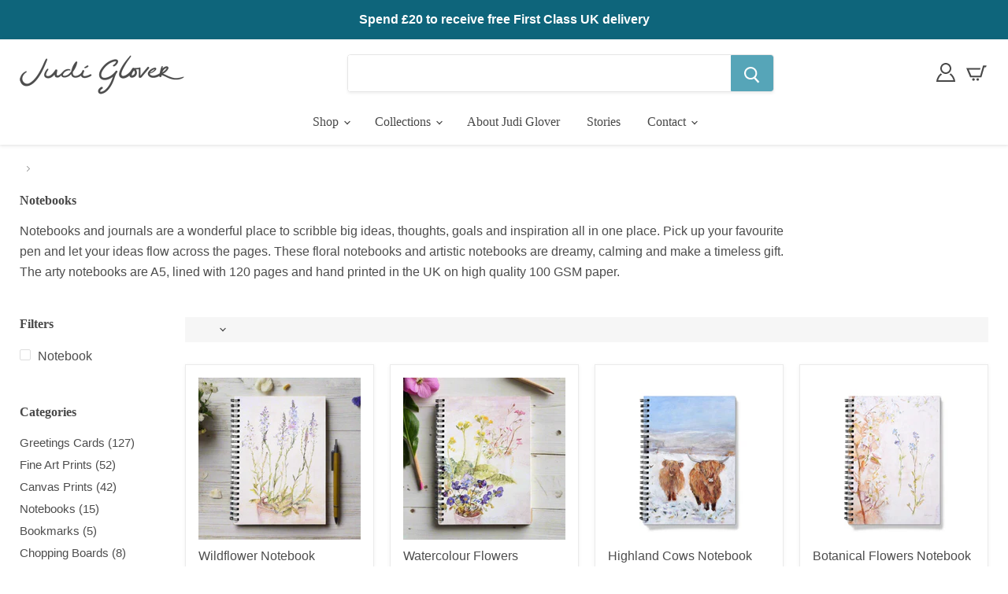

--- FILE ---
content_type: text/html; charset=utf-8
request_url: https://judigloverart.com/collections/notebooks
body_size: 92490
content:
<!doctype html>
<html class="no-js no-touch" lang="en">
  <head>
<meta name="smart-seo-integrated" content="true" /><title>Artistic Notebooks | Floral Notebooks | Arty Notebooks</title>
<meta name="description" content="These nature and floral inspired artistic notebooks with dreamy, calming, inspiring covers. Each arty notebook is printed on 100 gsm paper with free UK delivery" />
<meta name="smartseo-keyword" content="" />
<meta name="smartseo-timestamp" content="16108385723859859" />
<!--JSON-LD data generated by Smart SEO--><script type="application/ld+json">{"@context":"http://schema.org","@type":"ItemList","name":"Artistic Notebooks | Floral Notebooks | Arty Notebooks","url":"https://judigloverart.com/collections/notebooks","description":"These nature and floral inspired artistic notebooks with dreamy, calming, inspiring covers. Each arty notebook is printed on 100 gsm paper with free UK delivery","image":"https://judigloverart.com/cdn/shop/collections/notebooks-471848.jpg?v=1763233942","mainEntityOfPage":{"@type":"CollectionPage","@id":"https://judigloverart.com/collections/notebooks"},"itemListElement":[{"@type":"ListItem","position":1,"url":"https://judigloverart.com/products/wildflower-notebook"},{"@type":"ListItem","position":2,"url":"https://judigloverart.com/products/watercolour-flowers-notebook"},{"@type":"ListItem","position":3,"url":"https://judigloverart.com/products/highland-cows-notebook"},{"@type":"ListItem","position":4,"url":"https://judigloverart.com/products/botanical-flowers-notebook"},{"@type":"ListItem","position":5,"url":"https://judigloverart.com/products/hollyhocks-daisies-hardback-notebook"},{"@type":"ListItem","position":6,"url":"https://judigloverart.com/products/poppies-spiral-notebook"},{"@type":"ListItem","position":7,"url":"https://judigloverart.com/products/daffodils-spiral-notebook"},{"@type":"ListItem","position":8,"url":"https://judigloverart.com/products/sweet-peas-hardback-notebook"},{"@type":"ListItem","position":9,"url":"https://judigloverart.com/products/sweet-peas-spiral-notebook"},{"@type":"ListItem","position":10,"url":"https://judigloverart.com/products/poppies-hardback-notebook"},{"@type":"ListItem","position":11,"url":"https://judigloverart.com/products/hollyhocks-daisies-spiral-notebook"},{"@type":"ListItem","position":12,"url":"https://judigloverart.com/products/sheep-notebook"},{"@type":"ListItem","position":13,"url":"https://judigloverart.com/products/pink-lilies-notebook"},{"@type":"ListItem","position":14,"url":"https://judigloverart.com/products/summer-flowers-notebook"},{"@type":"ListItem","position":15,"url":"https://judigloverart.com/products/blue-hydrangea-notebook"}]}</script>



<!--JSON-LD data generated by Smart SEO-->
<script type="application/ld+json">
    {
        "@context": "http://schema.org",
        "@type": "BreadcrumbList",
        "itemListElement": [
            {
                "@type": "ListItem",
                "position": 1,
                "item": {
                    "@type": "Website",
                    "@id": "https://judigloverart.com",
                    "name": "Home"
                }
            },
            {
                "@type": "ListItem",
                "position": 2,
                "item": {
                    "@type": "CollectionPage",
                    "@id": "https://judigloverart.com/collections/notebooks",
                    "name": "Notebooks"
                }
            }
        ]
    }
</script>

    <meta charset="utf-8">
    <meta http-equiv="x-ua-compatible" content="IE=edge">

    <link rel="preconnect" href="https://cdn.shopify.com">
    <link rel="preconnect" href="https://fonts.shopifycdn.com">
    <link rel="preconnect" href="https://v.shopify.com">
    <link rel="preconnect" href="https://cdn.shopifycloud.com">
    <link rel="prefetch" as="document" href="https://judigloverart.com">
    <link rel="preload" as="style" href="//judigloverart.com/cdn/shop/t/30/assets/fonts.css?v=175231125554807398331620683623">
    <link rel="preload" as="style" href="//judigloverart.com/cdn/shop/t/30/assets/css-variables.css?v=110776994445330797501632388195">
    <link rel="preload" href="//judigloverart.com/cdn/fonts/lora/lora_n4.9a60cb39eff3bfbc472bac5b3c5c4d7c878f0a8d.woff2" as="font" crossorigin="anonymous">
    <link rel="stylesheet" type="text/cѕs" href="//judigloverart.com/cdn/shop/t/30/assets/fonts.css?v=175231125554807398331620683623">
    <link rel="stylesheet" type="text/cѕs" href="//judigloverart.com/cdn/shop/t/30/assets/css-variables.css?v=110776994445330797501632388195">
  
    
  <link rel="shortcut icon" href="//judigloverart.com/cdn/shop/files/favicon_32x32.png?v=1613620812" type="image/png">


    
      <link rel="canonical" href="https://judigloverart.com/collections/notebooks" />
    

    <meta name="viewport" content="width=device-width">

    
    















<meta property="og:site_name" content="Judi Glover Art">
<meta property="og:url" content="https://judigloverart.com/collections/notebooks">
<meta property="og:title" content="Artistic Notebooks | Floral Notebooks | Arty Notebooks">
<meta property="og:type" content="website">
<meta property="og:description" content="Artistic notebooks and floral notebooks with pretty covers from original paintings. The arty notebooks are A5 and printed on lined paper with free UK delivery">




    
    
    

    
    
    <meta
      property="og:image"
      content="https://judigloverart.com/cdn/shop/collections/notebooks-471848_1200x1200.jpg?v=1763233942"
    />
    <meta
      property="og:image:secure_url"
      content="https://judigloverart.com/cdn/shop/collections/notebooks-471848_1200x1200.jpg?v=1763233942"
    />
    <meta property="og:image:width" content="1200" />
    <meta property="og:image:height" content="1200" />
    
    
    <meta property="og:image:alt" content="A collection of artistic notebooks made from original art by Judi Glover Art. Each arty notebook measures A5 with floral notebooks in the collection" />
  
















<meta name="twitter:title" content="Artistic Notebooks | Floral Notebooks | Arty Notebooks">
<meta name="twitter:description" content="Artistic notebooks and floral notebooks with pretty covers from original paintings. The arty notebooks are A5 and printed on lined paper with free UK delivery">


    
    
    
      
      
      <meta name="twitter:card" content="summary">
    
    
    <meta
      property="twitter:image"
      content="https://judigloverart.com/cdn/shop/collections/notebooks-471848_1200x1200_crop_center.jpg?v=1763233942"
    />
    <meta property="twitter:image:width" content="1200" />
    <meta property="twitter:image:height" content="1200" />
    
    
    <meta property="twitter:image:alt" content="A collection of artistic notebooks made from original art by Judi Glover Art. Each arty notebook measures A5 with floral notebooks in the collection" />
  



    <!-- Stylesheets -->
    <style>html {font-family: sans-serif;line-height: 1.15;-ms-text-size-adjust: 100%;-webkit-text-size-adjust: 100%;}body {margin: 0;}article, aside, footer, header, nav, section {display: block;}h1 {font-size: 2em;margin: 0.67em 0;}figcaption, figure, main {display: block;}figure {margin: 1em 0;}hr {box-sizing: content-box;height: 0;overflow: visible;}pre {font-family: monospace, monospace;font-size: 1em;}a {background-color: transparent;-webkit-text-decoration-skip: objects;}a:active, a:hover {outline-width: 0;}abbr[title] {border-bottom: none;text-decoration: underline;-webkit-text-decoration: underline dotted;text-decoration: underline dotted;}b, strong {font-weight: inherit;}b, strong {font-weight: bolder;}code, kbd, samp {font-family: monospace, monospace;font-size: 1em;}dfn {font-style: italic;}mark {background-color: #ff0;color: #000;}small {font-size: 80%;}sub, sup {font-size: 75%;line-height: 0;position: relative;vertical-align: baseline;}sub {bottom: -0.25em;}sup {top: -0.5em;}audio, video {display: inline-block;}audio:not([controls]) {display: none;height: 0;}img {border-style: none;}svg:not(:root) {overflow: hidden;}button, input, optgroup, select, textarea {font-family: sans-serif;font-size: 100%;line-height: 1.15;margin: 0;}button, input {overflow: visible;}button, select {text-transform: none;}button, html [type="button"], [type="reset"], [type="submit"] {-webkit-appearance: button;}button::-moz-focus-inner, [type="button"]::-moz-focus-inner, [type="reset"]::-moz-focus-inner, [type="submit"]::-moz-focus-inner {border-style: none;padding: 0;}button:-moz-focusring, [type="button"]:-moz-focusring, [type="reset"]:-moz-focusring, [type="submit"]:-moz-focusring {outline: 1px dotted ButtonText;}fieldset {border: 1px solid #c0c0c0;margin: 0 2px;padding: 0.35em 0.625em 0.75em;}legend {box-sizing: border-box;color: inherit;display: table;max-width: 100%;padding: 0;white-space: normal;}progress {display: inline-block;vertical-align: baseline;}textarea {overflow: auto;}[type="checkbox"], [type="radio"] {box-sizing: border-box;padding: 0;}[type="number"]::-webkit-inner-spin-button, [type="number"]::-webkit-outer-spin-button {height: auto;}[type="search"] {-webkit-appearance: textfield;outline-offset: -2px;}[type="search"]::-webkit-search-cancel-button, [type="search"]::-webkit-search-decoration {-webkit-appearance: none;}::-webkit-file-upload-button {-webkit-appearance: button;font: inherit;}details, menu {display: block;}summary {display: list-item;}canvas {display: inline-block;}template {display: none;}[hidden] {display: none;}.disclosure {--disclosure-max-height: 300px;--disclosure-min-height: 92px;--disclosure-toggle-text-color: black;--disclosure-toggle-background-color: transparent;--disclosure-toggle-border-color: black;--disclosure-toggle-svg: url("data:image/svg+xml, %3Csvg xmlns='http://www.w3.org/2000/svg' width='8' height='6' viewBox='0 0 8 6' fill='none'%3E%3Cpath class='icon-chevron-down-left' d='M4 4.5L7 1.5' stroke='black' stroke-width='1.25' stroke-linecap='square'/%3E%3Cpath class='icon-chevron-down-right' d='M4 4.5L1 1.5' stroke='black' stroke-width='1.25' stroke-linecap='square'/%3E%3C/svg%3E");--disclosure-toggle-svg-color: black;--disclosure-text-color: black;--disclosure-background-color: white;--disclosure-border-color: black;position: relative;display: inline-block;}.disclosure__toggle {padding: 5px 32px 4px 11px;color: black;white-space: nowrap;background-color: transparent;border: 1px solid black;-webkit-appearance: none;-moz-appearance: none;appearance: none;}@supports (color: var(--disclosure-toggle-text-color)) {.disclosure__toggle {color: var(--disclosure-toggle-text-color);background-color: var(--disclosure-toggle-background-color);border: 1px solid var(--disclosure-toggle-border-color);}}.disclosure__toggle:hover {cursor: pointer;}.disclosure__toggle::after {position: absolute;top: 50%;right: 11px;width: 10px;height: 7.5px;background-image: url("data:image/svg+xml, %3Csvg xmlns='http://www.w3.org/2000/svg' width='8' height='6' viewBox='0 0 8 6' fill='none'%3E%3Cpath class='icon-chevron-down-left' d='M4 4.5L7 1.5' stroke='black' stroke-width='1.25' stroke-linecap='square'/%3E%3Cpath class='icon-chevron-down-right' d='M4 4.5L1 1.5' stroke='black' stroke-width='1.25' stroke-linecap='square'/%3E%3C/svg%3E");content: "";transform: translateY(-50%);}@supports ((-webkit-mask-image: var(--disclosure-toggle-svg)) or (mask-image: var(--disclosure-toggle-svg))) {.disclosure__toggle::after {background-color: var(--disclosure-toggle-svg-color);background-image: none;-webkit-mask-image: var(--disclosure-toggle-svg);mask-image: var(--disclosure-toggle-svg);-webkit-mask-size: cover;mask-size: cover;}}.disclosure-list {position: absolute;bottom: 115%;display: none;max-height: 300px;min-height: 92px;padding: 11px 0;margin: 0;overflow-y: auto;list-style: outside none;background-color: white;border: 1px solid black;border-radius: 0;}@supports (max-height: var(--disclosure-max-height)) {.disclosure-list {max-height: var(--disclosure-max-height);min-height: var(--disclosure-min-height);background-color: var(--disclosure-background-color);border: 1px solid var(--disclosure-border-color);}}.disclosure-list--visible {display: block;}.disclosure-list--alternate-drop {right: 0;}.disclosure-list__item {display: block;padding: 5px 45px 4px 15px;text-align: left;white-space: nowrap;border-bottom: 1px solid transparent;}.disclosure-list__item:active {background-color: white;}@supports (background-color: var(--disclosure-background-color)) {.disclosure-list__item:active {background-color: var(--disclosure-background-color);}}.disclosure-list__option {color: black;}@supports (color: var(--disclosure-text-color)) {.disclosure-list__option {color: var(--disclosure-text-color);}}.disclosure-list__item:focus .disclosure-list__option, .disclosure-list__item:hover .disclosure-list__option {color: black;border-bottom: black;}@supports (color: var(--disclosure-text-color)) {.disclosure-list__item:focus .disclosure-list__option, .disclosure-list__item:hover .disclosure-list__option {color: var(--disclosure-text-color);border-bottom: 1px solid var(--disclosure-text-color);}}.disclosure-list__item--current .disclosure-list__option {border-bottom: 1px solid black;}@supports (border-bottom: 1px solid var(--disclosure-text-color)) {.disclosure-list__item--current .disclosure-list__option {border-bottom: 1px solid var(--disclosure-text-color);}}h1, h2, h3, h4, h5, h6 {font-weight: bold;}h1, .slideshow-slide-heading, h2, h3, .featured-collection--title-card--heading, h4, h5, .small-promo-heading, .highlights-banners-heading, h6 {font-family: Lora,serif;font-style: normal;font-weight: bold;letter-spacing: 0.0em;}h1, .slideshow-slide-heading, h2, h3, .featured-collection--title-card--heading, h4, h5, .small-promo-heading, .highlights-banners-heading, h6 {text-transform: none;}h1 b, .slideshow-slide-heading b, h2 b, h3 b, .featured-collection--title-card--heading b, h4 b, h5 b, .small-promo-heading b, .highlights-banners-heading b, h6 b, h1 strong, .slideshow-slide-heading strong, h2 strong, h3 strong, .featured-collection--title-card--heading strong, h4 strong, h5 strong, .small-promo-heading strong, .highlights-banners-heading strong, h6 strong {font-weight: 700;}h1 em, .slideshow-slide-heading em, h2 em, h3 em, .featured-collection--title-card--heading em, h4 em, h5 em, .small-promo-heading em, .highlights-banners-heading em, h6 em {font-style: italic;}h1 b em, .slideshow-slide-heading b em, h2 b em, h3 b em, .featured-collection--title-card--heading b em, h4 b em, h5 b em, .small-promo-heading b em, .highlights-banners-heading b em, h6 b em, h1 strong em, .slideshow-slide-heading strong em, h2 strong em, h3 strong em, .featured-collection--title-card--heading strong em, h4 strong em, h5 strong em, .small-promo-heading strong em, .highlights-banners-heading strong em, h6 strong em, h1 em b, .slideshow-slide-heading em b, h2 em b, h3 em b, .featured-collection--title-card--heading em b, h4 em b, h5 em b, .small-promo-heading em b, .highlights-banners-heading em b, h6 em b, h1 em strong, .slideshow-slide-heading em strong, h2 em strong, h3 em strong, .featured-collection--title-card--heading em strong, h4 em strong, h5 em strong, .small-promo-heading em strong, .highlights-banners-heading em strong, h6 em strong {font-style: italic;}h1, .slideshow-slide-heading {font-size: var(--font-size-heading-1);}h2 {font-size: var(--font-size-heading-2);}h3, .featured-collection--title-card--heading {font-size: var(--font-size-heading-3);}h4 {font-size: var(--font-size-heading-4);}h5, .small-promo-heading, .highlights-banners-heading {font-size: var(--font-size-heading-5);}h6 {font-size: var(--font-size-heading-6);}.site-header-actions, .site-navigation a, .site-navigation .navmenu-depth-1 > li > a, .navmenu-meganav.navmenu-meganav--desktop .navmenu-item-text, .mobile-nav-content .navmenu-depth-1 > .navmenu-item > .navmenu-link {font-family: Lora,serif;font-style: normal;font-weight: 400;font-size: var(--font-size-menu);letter-spacing: 0.0em;}.site-header-actions, .site-navigation a, .site-navigation .navmenu-depth-1 > li > a, .navmenu-meganav.navmenu-meganav--desktop .navmenu-item-text, .mobile-nav-content .navmenu-depth-1 > .navmenu-item > .navmenu-link {text-transform: none;}.custom-html--container .home-section--title, .home-section--title {font-family: Lora,serif;font-style: normal;font-weight: 700;text-transform: none;font-size: var(--font-size-section-heading);letter-spacing: 0.0em;}.custom-html--container .home-section--title, .home-section--title {text-transform: none;}.live-search-button, .productgrid--search-button, .productgrid--no-results-button, .button-primary, .pxs-image-with-text-button, .shopify-challenge__container .btn, .shopify-payment-button .shopify-payment-button__button--unbranded, .product-form--atc-button, .button-secondary, .article--excerpt-wrapper--featured .article--excerpt-button, .utils-sortby--modal-button, .smart-payment-enabled .product-form--atc-button, .product-reviews--content .spr-summary-actions-newreview {font-size: var(--font-size-button-small);padding: 0.625rem 1rem;letter-spacing: 0.0em;font-family: Lora,serif;font-style: normal;font-weight: 700;display: inline-block;text-decoration: none;cursor: pointer;border-radius: 3px;transition: width 125ms cubic-bezier(0.4, 0, 0.2, 1), height 125ms cubic-bezier(0.4, 0, 0.2, 1), border-color 125ms cubic-bezier(0.4, 0, 0.2, 1), background-color 125ms cubic-bezier(0.4, 0, 0.2, 1), box-shadow 125ms cubic-bezier(0.4, 0, 0.2, 1);}.live-search-button, .productgrid--search-button, .productgrid--no-results-button, .button-primary, .pxs-image-with-text-button, .shopify-challenge__container .btn, .shopify-payment-button .shopify-payment-button__button--unbranded, .product-form--atc-button, .button-secondary, .article--excerpt-wrapper--featured .article--excerpt-button, .utils-sortby--modal-button, .smart-payment-enabled .product-form--atc-button, .product-reviews--content .spr-summary-actions-newreview {text-transform: none;}.live-search-button:hover, .productgrid--search-button:hover, .productgrid--no-results-button:hover, .button-primary:hover, .pxs-image-with-text-button:hover, .shopify-challenge__container .btn:hover, .shopify-payment-button .shopify-payment-button__button--unbranded:hover, .product-form--atc-button:hover, .button-secondary:hover, .article--excerpt-wrapper--featured .article--excerpt-button:hover, .utils-sortby--modal-button:hover, .product-reviews--content .spr-summary-actions-newreview:hover, .live-search-button:focus, .productgrid--search-button:focus, .productgrid--no-results-button:focus, .button-primary:focus, .pxs-image-with-text-button:focus, .shopify-challenge__container .btn:focus, .shopify-payment-button .shopify-payment-button__button--unbranded:focus, .product-form--atc-button:focus, .button-secondary:focus, .article--excerpt-wrapper--featured .article--excerpt-button:focus, .utils-sortby--modal-button:focus, .product-reviews--content .spr-summary-actions-newreview:focus {outline: none;}.live-search-button:not(.disabled):hover, .productgrid--search-button:not(.disabled):hover, .productgrid--no-results-button:not(.disabled):hover, .button-primary:not(.disabled):hover, .pxs-image-with-text-button:not(.disabled):hover, .shopify-challenge__container .btn:not(.disabled):hover, .shopify-payment-button .shopify-payment-button__button--unbranded:not(.disabled):hover, .product-form--atc-button:not(.disabled):hover, .button-secondary:not(.disabled):hover, .article--excerpt-wrapper--featured .article--excerpt-button:not(.disabled):hover, .utils-sortby--modal-button:not(.disabled):hover, .product-reviews--content .spr-summary-actions-newreview:not(.disabled):hover {box-shadow: 0 3px 8px rgba(0, 0, 0, 0.1);}.live-search-button:focus:hover, .productgrid--search-button:focus:hover, .productgrid--no-results-button:focus:hover, .button-primary:focus:hover, .pxs-image-with-text-button:focus:hover, .shopify-challenge__container .btn:focus:hover, .shopify-payment-button .shopify-payment-button__button--unbranded:focus:hover, .product-form--atc-button:focus:hover, .button-secondary:focus:hover, .article--excerpt-wrapper--featured .article--excerpt-button:focus:hover, .utils-sortby--modal-button:focus:hover, .product-reviews--content .spr-summary-actions-newreview:focus:hover, .live-search-button:focus, .productgrid--search-button:focus, .productgrid--no-results-button:focus, .button-primary:focus, .pxs-image-with-text-button:focus, .shopify-challenge__container .btn:focus, .shopify-payment-button .shopify-payment-button__button--unbranded:focus, .product-form--atc-button:focus, .button-secondary:focus, .article--excerpt-wrapper--featured .article--excerpt-button:focus, .utils-sortby--modal-button:focus, .product-reviews--content .spr-summary-actions-newreview:focus {box-shadow: 0 0 0 2px rgb(255, 255, 255), 0 0 0 5px rgba(17, 153, 255, 0.4), 0 3px 8px rgba(0, 0, 0, 0.1);}.disabled.live-search-button, .disabled.productgrid--search-button, .disabled.productgrid--no-results-button, .disabled.button-primary, .disabled.pxs-image-with-text-button, .shopify-challenge__container .disabled.btn, .shopify-payment-button .disabled.shopify-payment-button__button--unbranded, .disabled.product-form--atc-button, .disabled.button-secondary, .article--excerpt-wrapper--featured .disabled.article--excerpt-button, .disabled.utils-sortby--modal-button, .product-reviews--content .disabled.spr-summary-actions-newreview, .disabled.live-search-button:active, .disabled.productgrid--search-button:active, .disabled.productgrid--no-results-button:active, .disabled.button-primary:active, .disabled.pxs-image-with-text-button:active, .shopify-challenge__container .disabled.btn:active, .shopify-payment-button .disabled.shopify-payment-button__button--unbranded:active, .disabled.product-form--atc-button:active, .disabled.button-secondary:active, .article--excerpt-wrapper--featured .disabled.article--excerpt-button:active, .disabled.utils-sortby--modal-button:active, .product-reviews--content .disabled.spr-summary-actions-newreview:active, .disabled.live-search-button:focus, .disabled.productgrid--search-button:focus, .disabled.productgrid--no-results-button:focus, .disabled.button-primary:focus, .disabled.pxs-image-with-text-button:focus, .shopify-challenge__container .disabled.btn:focus, .shopify-payment-button .disabled.shopify-payment-button__button--unbranded:focus, .disabled.product-form--atc-button:focus, .disabled.button-secondary:focus, .article--excerpt-wrapper--featured .disabled.article--excerpt-button:focus, .disabled.utils-sortby--modal-button:focus, .product-reviews--content .disabled.spr-summary-actions-newreview:focus {color: #ffffff;cursor: default;background-color: #878787;border: 1px solid #878787;}.live-search-button, .productgrid--search-button, .productgrid--no-results-button, .button-primary, .pxs-image-with-text-button, .shopify-challenge__container .btn, .shopify-payment-button .shopify-payment-button__button--unbranded, .product-form--atc-button {color: #ffffff;background-color: #56a5b8;border: 1px solid #56a5b8;}.live-search-button:not(.disabled):hover, .productgrid--search-button:not(.disabled):hover, .productgrid--no-results-button:not(.disabled):hover, .button-primary:not(.disabled):hover, .pxs-image-with-text-button:not(.disabled):hover, .shopify-challenge__container .btn:not(.disabled):hover, .shopify-payment-button .shopify-payment-button__button--unbranded:not(.disabled):hover, .product-form--atc-button:not(.disabled):hover {background: rgb(103, 174, 191);border: 1px solid rgb(103, 174, 191);}.live-search-button:active, .productgrid--search-button:active, .productgrid--no-results-button:active, .button-primary:active, .pxs-image-with-text-button:active, .shopify-challenge__container .btn:active, .shopify-payment-button .shopify-payment-button__button--unbranded:active, .product-form--atc-button:active {background: #4a9cb0;border: 1px solid #4a9cb0;}.mdc-ripple-surface.mdc-ripple-upgraded.live-search-button, .mdc-ripple-surface.mdc-ripple-upgraded.productgrid--search-button, .mdc-ripple-surface.mdc-ripple-upgraded.productgrid--no-results-button, .mdc-ripple-surface.mdc-ripple-upgraded.button-primary, .mdc-ripple-surface.mdc-ripple-upgraded.pxs-image-with-text-button, .shopify-challenge__container .mdc-ripple-surface.mdc-ripple-upgraded.btn, .shopify-payment-button .mdc-ripple-surface.mdc-ripple-upgraded.shopify-payment-button__button--unbranded, .mdc-ripple-surface.mdc-ripple-upgraded.product-form--atc-button {--mdc-ripple-fg-opacity: 0.16;}.mdc-ripple-surface.mdc-ripple-upgraded--background-focused.live-search-button:before, .mdc-ripple-surface.mdc-ripple-upgraded--background-focused.productgrid--search-button:before, .mdc-ripple-surface.mdc-ripple-upgraded--background-focused.productgrid--no-results-button:before, .mdc-ripple-surface.mdc-ripple-upgraded--background-focused.button-primary:before, .mdc-ripple-surface.mdc-ripple-upgraded--background-focused.pxs-image-with-text-button:before, .shopify-challenge__container .mdc-ripple-surface.mdc-ripple-upgraded--background-focused.btn:before, .shopify-payment-button .mdc-ripple-surface.mdc-ripple-upgraded--background-focused.shopify-payment-button__button--unbranded:before, .mdc-ripple-surface.mdc-ripple-upgraded--background-focused.product-form--atc-button:before, .mdc-ripple-surface.live-search-button:hover:before, .mdc-ripple-surface.productgrid--search-button:hover:before, .mdc-ripple-surface.productgrid--no-results-button:hover:before, .mdc-ripple-surface.button-primary:hover:before, .mdc-ripple-surface.pxs-image-with-text-button:hover:before, .shopify-challenge__container .mdc-ripple-surface.btn:hover:before, .shopify-payment-button .mdc-ripple-surface.shopify-payment-button__button--unbranded:hover:before, .mdc-ripple-surface.product-form--atc-button:hover:before, .mdc-ripple-surface.live-search-button:before, .mdc-ripple-surface.productgrid--search-button:before, .mdc-ripple-surface.productgrid--no-results-button:before, .mdc-ripple-surface.button-primary:before, .mdc-ripple-surface.pxs-image-with-text-button:before, .shopify-challenge__container .mdc-ripple-surface.btn:before, .shopify-payment-button .mdc-ripple-surface.shopify-payment-button__button--unbranded:before, .mdc-ripple-surface.product-form--atc-button:before {opacity: 0;}.mdc-ripple-surface.live-search-button:after, .mdc-ripple-surface.productgrid--search-button:after, .mdc-ripple-surface.productgrid--no-results-button:after, .mdc-ripple-surface.button-primary:after, .mdc-ripple-surface.pxs-image-with-text-button:after, .shopify-challenge__container .mdc-ripple-surface.btn:after, .shopify-payment-button .mdc-ripple-surface.shopify-payment-button__button--unbranded:after, .mdc-ripple-surface.product-form--atc-button:after {background-color: #ffffff;}.button-secondary, .article--excerpt-wrapper--featured .article--excerpt-button, .utils-sortby--modal-button, .smart-payment-enabled .product-form--atc-button, .product-reviews--content .spr-summary-actions-newreview {color: #eb7357;background-color: #ffffff;border: 1px solid #dddddd;}.button-secondary:not(.disabled):hover, .article--excerpt-wrapper--featured .article--excerpt-button:not(.disabled):hover, .utils-sortby--modal-button:not(.disabled):hover, .smart-payment-enabled .product-form--atc-button:not(.disabled):hover, .product-reviews--content .spr-summary-actions-newreview:not(.disabled):hover {background: rgb(255, 255, 255);border: 1px solid #cecece;}.mdc-ripple-surface.mdc-ripple-upgraded.button-secondary, .article--excerpt-wrapper--featured .mdc-ripple-surface.mdc-ripple-upgraded.article--excerpt-button, .mdc-ripple-surface.mdc-ripple-upgraded.utils-sortby--modal-button, .smart-payment-enabled .mdc-ripple-surface.mdc-ripple-upgraded.product-form--atc-button, .product-reviews--content .mdc-ripple-surface.mdc-ripple-upgraded.spr-summary-actions-newreview {--mdc-ripple-fg-opacity: 0.12;}.mdc-ripple-surface.mdc-ripple-upgraded--background-focused.button-secondary:before, .article--excerpt-wrapper--featured .mdc-ripple-surface.mdc-ripple-upgraded--background-focused.article--excerpt-button:before, .mdc-ripple-surface.mdc-ripple-upgraded--background-focused.utils-sortby--modal-button:before, .smart-payment-enabled .mdc-ripple-surface.mdc-ripple-upgraded--background-focused.product-form--atc-button:before, .product-reviews--content .mdc-ripple-surface.mdc-ripple-upgraded--background-focused.spr-summary-actions-newreview:before, .mdc-ripple-surface.button-secondary:hover:before, .article--excerpt-wrapper--featured .mdc-ripple-surface.article--excerpt-button:hover:before, .mdc-ripple-surface.utils-sortby--modal-button:hover:before, .smart-payment-enabled .mdc-ripple-surface.product-form--atc-button:hover:before, .product-reviews--content .mdc-ripple-surface.spr-summary-actions-newreview:hover:before, .mdc-ripple-surface.button-secondary:before, .article--excerpt-wrapper--featured .mdc-ripple-surface.article--excerpt-button:before, .mdc-ripple-surface.utils-sortby--modal-button:before, .smart-payment-enabled .mdc-ripple-surface.product-form--atc-button:before, .product-reviews--content .mdc-ripple-surface.spr-summary-actions-newreview:before {opacity: 0;}.mdc-ripple-surface.button-secondary:after, .article--excerpt-wrapper--featured .mdc-ripple-surface.article--excerpt-button:after, .mdc-ripple-surface.utils-sortby--modal-button:after, .smart-payment-enabled .mdc-ripple-surface.product-form--atc-button:after, .product-reviews--content .mdc-ripple-surface.spr-summary-actions-newreview:after {background-color: #eb7357;}.site-header-main, .site-footer-item, .fourohfour--container, .announcement-bar-text, .announcement-bar-text-mobile, .article--container, .listcollections--container, .cart--section, .password-page-content--inner, .password-page-footer, .product--container, .blog--container, .highlights-banners, .promo-mosaic--container, .promo-grid--container, .menulist-container, .blogposts--container, .logolist--container, .twitter--container, .collection-list--container, .featured-collection--container, .rich-text--container, .featured-product--container, .custom-html--container, .pxs-map-section, .pxs-newsletter-section, .pxs-image-with-text-section, .account-page-masthead, .account-page-content, .contact-page-content, .atc-banner--outer, .breadcrumbs-container, .message-banner--outer, .page-masthead, .page-content, .pagination--container, .productgrid--outer, .product-row--container, .product-section--container, .site-navigation, .navmenu-meganav-wrapper, .dynamic-video-wrapper {max-width: 1400px;padding-right: 10px;padding-left: 10px;margin-right: auto;margin-left: auto;}@media screen and (min-width: 720px) {.site-header-main, .site-footer-item, .fourohfour--container, .announcement-bar-text, .announcement-bar-text-mobile, .article--container, .listcollections--container, .cart--section, .password-page-content--inner, .password-page-footer, .product--container, .blog--container, .highlights-banners, .promo-mosaic--container, .promo-grid--container, .menulist-container, .blogposts--container, .logolist--container, .twitter--container, .collection-list--container, .featured-collection--container, .rich-text--container, .featured-product--container, .custom-html--container, .pxs-map-section, .pxs-newsletter-section, .pxs-image-with-text-section, .account-page-masthead, .account-page-content, .contact-page-content, .atc-banner--outer, .breadcrumbs-container, .message-banner--outer, .page-masthead, .page-content, .pagination--container, .productgrid--outer, .product-row--container, .product-section--container, .site-navigation, .navmenu-meganav-wrapper, .dynamic-video-wrapper {padding-right: 15px;padding-left: 15px;}}@media screen and (min-width: 1024px) {.site-header-main, .site-footer-item, .fourohfour--container, .announcement-bar-text, .announcement-bar-text-mobile, .article--container, .listcollections--container, .cart--section, .password-page-content--inner, .password-page-footer, .product--container, .blog--container, .highlights-banners, .promo-mosaic--container, .promo-grid--container, .menulist-container, .blogposts--container, .logolist--container, .twitter--container, .collection-list--container, .featured-collection--container, .rich-text--container, .featured-product--container, .custom-html--container, .pxs-map-section, .pxs-newsletter-section, .pxs-image-with-text-section, .account-page-masthead, .account-page-content, .contact-page-content, .atc-banner--outer, .breadcrumbs-container, .message-banner--outer, .page-masthead, .page-content, .pagination--container, .productgrid--outer, .product-row--container, .product-section--container, .site-navigation, .navmenu-meganav-wrapper, .dynamic-video-wrapper {padding-right: 25px;padding-left: 25px;}}.productgrid--outer .pagination--container, .productgrid--outer .breadcrumbs-container {max-width: 100%;padding-right: 0;padding-left: 0;}@media screen and (min-width: 1024px) {.productgrid--outer .pagination--container, .productgrid--outer .breadcrumbs-container {padding-right: 0;padding-left: 0;}}.account-page, .account-page-masthead, .account-page-content, .contact-page-content, .site-page, .page-masthead, .page-content {margin-top: 30px;margin-bottom: 30px;}@media screen and (min-width: 1024px) {.account-page, .account-page-masthead, .account-page-content, .contact-page-content, .site-page, .page-masthead, .page-content {margin-top: 50px;margin-bottom: 50px;}}.form-fields-columns::before, .site-header-main::before, .article--pagination::before, .listcollections--inner::before, .collection-list--inner::before, .account-page--two-column::before, .productgrid--outer::before, .productgrid--footer::before, .product-reviews--content .spr-content .spr-reviews::before, .site-navigation-wrapper::before, .form-fields-columns::after, .site-header-main::after, .article--pagination::after, .listcollections--inner::after, .collection-list--inner::after, .account-page--two-column::after, .productgrid--outer::after, .productgrid--footer::after, .product-reviews--content .spr-content .spr-reviews::after, .site-navigation-wrapper::after {display: table;content: "";}.form-fields-columns::after, .site-header-main::after, .article--pagination::after, .listcollections--inner::after, .collection-list--inner::after, .account-page--two-column::after, .productgrid--outer::after, .productgrid--footer::after, .product-reviews--content .spr-content .spr-reviews::after, .site-navigation-wrapper::after {clear: both;}.menulist-menu__link, .tweet--header-screenname, .tweet--footer, .cart-item--remove-link, .productitem--title a, .filter-item, .productgrid--sidebar-menu .navmenu-link, .utils-showby-item, .site-navigation .navmenu-depth-2 .navmenu-link, .site-navigation .navmenu-meganav--image-link, .rte .tabs li, .rte .tabs li > a {color: #4d4d4d;text-decoration: none;transition: color 100ms cubic-bezier(0.4, 0, 0.2, 1);}.menulist-menu__link:hover, .tweet--header-screenname:hover, .tweet--footer:hover, .cart-item--remove-link:hover, .productitem--title a:hover, .filter-item:hover, .productgrid--sidebar-menu .navmenu-link:hover, .utils-showby-item:hover, .site-navigation .navmenu-depth-2 .navmenu-link:hover, .site-navigation .navmenu-meganav--image-link:hover, .rte .tabs li:hover, .rte .tabs li > a:hover {color: #56a5b8;}.rte a, .pxs-newsletter-text a, .article--tags a, .article--pagination .article--pagination-item-left > a, .article--pagination .article--pagination-item-right > a, .cart-shipping .cart-shipping-toggle, .cart-continue, .password-page-footer--item a, .passwordentry-contents a, .product-link, .menulist-menu__show-more-trigger, .blogposts--footer-link, .tweet--content a, .account-page-content a, .article--excerpt-readmore, .breadcrumbs-container a, .live-search-takeover-cancel, .search-flydown--continue, .search-flydown--content-item a, .pagination--inner a, .filter-item a.filter-text--link, [data-filter-active="true"], .filter-item--grid-simple a, .productgrid--footer-results-list a, .productgrid-listview .productitem--link, .productgrid--sidebar-menu .navmenu-link--active, .utils-sortby-button, .utils-filter-button, .utils-showby-item.utils-showby-item--active, .product-vendor a, .shopify-payment-button .shopify-payment-button__more-options, .product-recently-viewed-clear, .product-reviews--content .spr-summary-caption a.spr-summary-actions-togglereviews, .product-reviews--content .spr-content .spr-review .spr-review-footer a, .product-reviews--content .spr-content .spr-pagination a {color: #56a5b8;text-decoration: none;transition: color 100ms cubic-bezier(0.4, 0, 0.2, 1);}.rte a:hover, .pxs-newsletter-text a:hover, .article--tags a:hover, .article--pagination .article--pagination-item-left > a:hover, .article--pagination .article--pagination-item-right > a:hover, .cart-shipping .cart-shipping-toggle:hover, .cart-continue:hover, .password-page-footer--item a:hover, .passwordentry-contents a:hover, .product-link:hover, .menulist-menu__show-more-trigger:hover, .blogposts--footer-link:hover, .tweet--content a:hover, .account-page-content a:hover, .article--excerpt-readmore:hover, .breadcrumbs-container a:hover, .collection--item-title:hover, .live-search-takeover-cancel:hover, .search-flydown--continue:hover, .search-flydown--content-item a:hover, .pagination--inner a:hover, .filter-item a.filter-text--link:hover, :hover[data-filter-active="true"], .filter-item--grid-simple a:hover, .productgrid--footer-results-list a:hover, .productgrid-listview .productitem--link:hover, .productgrid--sidebar-menu .navmenu-link--active:hover, .utils-sortby-button:hover, .utils-filter-button:hover, .utils-showby-item.utils-showby-item--active:hover, .product-vendor a:hover, .shopify-payment-button .shopify-payment-button__more-options:hover, .product-recently-viewed-clear:hover, .product-reviews--content .spr-summary-caption a.spr-summary-actions-togglereviews:hover, .product-reviews--content .spr-content .spr-review .spr-review-footer a:hover, .product-reviews--content .spr-content .spr-pagination a:hover {color: #4796a9;}.rte table, .pxs-newsletter-text table, #shopify-product-reviews, .menulist-inner, .twitter--inner:not(.flickity-enabled), .twitter--inner .flickity-slider, .featured-product--container .featured-product--inner, .pxs-map-wrapper, .pxs-map-section-layout-x-outside-left .pxs-map-card-wrapper, .pxs-map-section-layout-x-outside-right .pxs-map-card-wrapper, .pxs-map-card, .account-address, .article--excerpt-wrapper, .cart-item, .disclosure-list, .productitem {border: 1px solid rgba(128, 128, 128, 0.16);box-shadow: 0 1px 4px rgba(128, 128, 128, 0.11);}.article--pagination .article--pagination-chevron-right, .article--pagination .article--pagination-chevron-left, .breadcrumbs-delimiter, .pagination--chevron-right, .pagination--chevron-left {display: inline-block;margin-left: 0.3125rem;vertical-align: middle;}.article--pagination .article--pagination-chevron-right svg, .article--pagination .article--pagination-chevron-left svg, .breadcrumbs-delimiter svg, .pagination--chevron-right svg, .pagination--chevron-left svg {display: block;margin-top: -0.125rem;transform: rotate(-90deg);fill: currentColor;}.account-address-form.visible .form-icon--checkbox .checkmark, .filter-item:not(.filter-item--toggle-more) .checkmark {display: block;width: 14px;height: 14px;color: #56a5b8;border-color: #dddddd;border-style: solid;border-width: 1px;border-radius: 2px;stroke-miterlimit: 10;}.account-address-form.visible .form-icon--checkbox .checkmark[data-animation-state="unchecked"], .filter-item:not(.filter-item--toggle-more) .checkmark[data-animation-state="unchecked"] {border-color: #dddddd;box-shadow: inset 0px 0px 0px #56a5b8;transition: box-shadow 200ms cubic-bezier(0.4, 0, 0.2, 1), border-color 100ms cubic-bezier(0.4, 0, 0.2, 1) 175ms;}.account-address-form.visible .form-icon--checkbox .checkmark[data-animation-state="checked"], .filter-item:not(.filter-item--toggle-more) .checkmark[data-animation-state="checked"] {border-color: #56a5b8;box-shadow: inset 0px 0px 0px 30px #56a5b8;transition: box-shadow 250ms cubic-bezier(0.4, 0, 0.2, 1), border-color 100ms cubic-bezier(0.4, 0, 0.2, 1);}.account-address-form.visible .form-icon--checkbox .checkmark__check, .filter-item:not(.filter-item--toggle-more) .checkmark__check {stroke: white;stroke-dasharray: 48;stroke-dashoffset: 48;stroke-width: 2;transform-origin: 50% 50%;}.account-address-form.visible .form-icon--checkbox .checkmark__check[data-animation-state="unchecked"], .filter-item:not(.filter-item--toggle-more) .checkmark__check[data-animation-state="unchecked"] {stroke-dashoffset: 48;transition: stroke-dashoffset 175ms cubic-bezier(0.4, 0, 0.2, 1);}.account-address-form.visible .form-icon--checkbox .checkmark__check[data-animation-state="checked"], .filter-item:not(.filter-item--toggle-more) .checkmark__check[data-animation-state="checked"] {stroke-dashoffset: 0;transition: stroke-dashoffset 250ms cubic-bezier(0.4, 0, 0.2, 1) 125ms;}input[name="address[default]"]:focus ~ .form-icon--checkbox .checkmark[data-animation-state="unchecked"], .filter-item a:focus .checkmark[data-animation-state="unchecked"] {border-color: #bebebe;box-shadow: 0 0 0 3px rgba(0, 0, 0, 0.1);}input[name="address[default]"]:focus ~ .form-icon--checkbox .checkmark[data-animation-state="checked"], .filter-item a:focus .checkmark[data-animation-state="checked"] {box-shadow: inset 0px 0px 0px 30px #56a5b8, 0 0 0 3px rgba(0, 0, 0, 0.1);}.flickity-prev-next-button, .cart-shipping .cart-shipping-toggle, .atc-banner--close, .live-search-takeover-cancel, .message-banner--close, .modal-close, .productgrid--search-button, .utils-sortby-button, .utils-filter-button, .product-gallery--media-thumbnail {font-family: Lato,sans-serif;font-style: normal;font-weight: 700;padding: 0;cursor: pointer;background: transparent;border: 0;-webkit-appearance: normal;-moz-appearance: normal;appearance: normal;}.productitem--action-trigger.productitem--action-atc, .smart-payment-enabled .product-form--atc-button, .shopify-payment-button .shopify-payment-button__button--unbranded, .product-form--atc-button {position: relative;}.productitem--action-trigger.productitem--action-atc .atc-button--text, .shopify-payment-button .shopify-payment-button__button--unbranded .atc-button--text, .product-form--atc-button .atc-button--text {display: block;opacity: 1;transform: scale(1);transition: opacity 125ms cubic-bezier(0.4, 0, 0.2, 1), transform 125ms cubic-bezier(0.4, 0, 0.2, 1);}.productitem--action-trigger.productitem--action-atc .atc-button--icon, .shopify-payment-button .shopify-payment-button__button--unbranded .atc-button--icon, .product-form--atc-button .atc-button--icon {position: absolute;top: 50%;left: 50%;display: block;margin-top: -13px;margin-left: -13px;opacity: 0;visibility: hidden;animation: rotate 0.6s linear infinite;transition: opacity 150ms cubic-bezier(0.4, 0, 0.2, 1);}.productitem--action-trigger.productitem--action-atc .atc-button--icon svg, .shopify-payment-button .shopify-payment-button__button--unbranded .atc-button--icon svg, .product-form--atc-button .atc-button--icon svg {display: block;width: 26px;height: 26px;transform: scale(0.8);transition: transform 150ms cubic-bezier(0.4, 0, 0.2, 1);}.processing.productitem--action-trigger.productitem--action-atc .atc-button--text, .shopify-payment-button .processing.shopify-payment-button__button--unbranded .atc-button--text, .processing.product-form--atc-button .atc-button--text {opacity: 0;transform: scale(1.075);}.processing.productitem--action-trigger.productitem--action-atc .atc-button--icon, .shopify-payment-button .processing.shopify-payment-button__button--unbranded .atc-button--icon, .processing.product-form--atc-button .atc-button--icon {opacity: 1;visibility: visible;}.processing.productitem--action-trigger.productitem--action-atc .atc-button--icon svg, .shopify-payment-button .processing.shopify-payment-button__button--unbranded .atc-button--icon svg, .processing.product-form--atc-button .atc-button--icon svg {transform: scale(1);}.live-search-button, .productgrid--search-button {position: relative;transform: none;}.live-search-button:hover, .productgrid--search-button:hover {transform: none;box-shadow: none;}.live-search-button .search-icon--inactive, .productgrid--search-button .search-icon--inactive, .live-search-button .search-icon--active, .productgrid--search-button .search-icon--active {display: inline-block;}.live-search-button svg, .productgrid--search-button svg {display: block;width: 100%;height: 100%;}.live-search-button .search-icon--inactive, .productgrid--search-button .search-icon--inactive {width: 20px;height: 21px;opacity: 1;transition: opacity 75ms cubic-bezier(0.4, 0, 0.2, 1);}.live-search-button .search-icon--active, .productgrid--search-button .search-icon--active {position: absolute;top: 50%;left: 50%;width: 26px;height: 26px;margin-top: -13px;margin-left: -13px;opacity: 0;visibility: hidden;animation: rotate 0.7s cubic-bezier(0.69, 0.31, 0.56, 0.83) infinite;}.search-icon--processing.live-search-button .search-icon--inactive, .search-icon--processing.productgrid--search-button .search-icon--inactive {opacity: 0;transition: opacity 100ms cubic-bezier(0.6, 0.05, 0.01, 0.99);}.search-icon--processing.live-search-button .search-icon--active, .search-icon--processing.productgrid--search-button .search-icon--active {opacity: 1;visibility: visible;transition: opacity 100ms cubic-bezier(0.6, 0.05, 0.01, 0.99);}.passwordentry-contents .message--error.passwordentry-message, .message--error.account-message, .contact-page-content .message--error.contact-message, .form-message.message--error, .article--comments-message.message--error, .message-banner--container.message--error, .product-message--error, .product-reviews--content .spr-form-message-error, .passwordentry-contents .message--success.passwordentry-message, .message--success.account-message, .contact-page-content .message--success.contact-message, .form-message.message--success, .article--comments-message.message--success, .article--comments-message p {font-style: normal;font-weight: 700;font-size: var(--font-size-body);}.passwordentry-contents .message--error.passwordentry-message a, .message--error.account-message a, .contact-page-content .message--error.contact-message a, .form-message.message--error a, .article--comments-message.message--error a, .message-banner--container.message--error a, .product-message--error a, .product-reviews--content .spr-form-message-error a, .passwordentry-contents .message--success.passwordentry-message a, .message--success.account-message a, .contact-page-content .message--success.contact-message a, .form-message.message--success a, .article--comments-message.message--success a, .article--comments-message p a {color: currentColor;}.passwordentry-contents .message--error.passwordentry-message, .message--error.account-message, .contact-page-content .message--error.contact-message, .form-message.message--error, .article--comments-message.message--error, .message-banner--container.message--error, .product-message--error, .product-reviews--content .spr-form-message-error {color: #f05d5d;background-color: #fce2e2;}.passwordentry-contents .message--success.passwordentry-message, .message--success.account-message, .contact-page-content .message--success.contact-message, .form-message.message--success, .article--comments-message.message--success {color: #51a551;background-color: #e0efe0;}.blog--no-results, .productgrid--no-results {width: 100%;margin-top: 3.125rem;text-align: center;}@media screen and (min-width: 720px) {.blog--no-results, .productgrid--no-results {margin-top: 1.375rem;}}.blog--no-results-title, .productgrid--no-results-title {font-family: Lato,sans-serif;font-style: normal;font-weight: 400;font-size: var(--font-size-heading-4);margin-top: 0;margin-bottom: 0;color: #484848;}.productgrid--no-results-button {font-size: var(--font-size-button-medium);padding: 0.75rem 1.125rem;letter-spacing: 0.0em;margin-top: 1.25rem;}.productgrid--no-results-button {text-transform: none;}#messageus_button {z-index: 9999;}.icon-signpost-arrow {display: inline-block;transform: translateY(2px);}.icon-signpost-arrow path {transition: transform 125ms cubic-bezier(0.4, 0, 0.2, 1) 100ms, opacity 125ms cubic-bezier(0.4, 0, 0.2, 1);}.icon-signpost-arrow path:first-child {transform: translateX(-8px);}.icon-signpost-arrow path:last-child {transform: translateX(-100%);}.rte, .pxs-newsletter-text {font-size: var(--font-size-body);line-height: 1.625;}.rte h1, .pxs-newsletter-text h1 {font-size: var(--font-size-heading-1);}.rte h2, .pxs-newsletter-text h2 {font-size: var(--font-size-heading-2);}.rte h3, .pxs-newsletter-text h3 {font-size: var(--font-size-heading-3);}.rte h4, .pxs-newsletter-text h4 {font-size: var(--font-size-heading-4);}.rte h5, .pxs-newsletter-text h5 {font-size: var(--font-size-heading-5);}.rte h6, .pxs-newsletter-text h6 {font-size: var(--font-size-heading-6);}.rte h1, .rte h2, .rte h3, .rte h4, .rte h5, .rte h6, .pxs-newsletter-text h1, .pxs-newsletter-text h2, .pxs-newsletter-text h3, .pxs-newsletter-text h4, .pxs-newsletter-text h5, .pxs-newsletter-text h6 {margin-top: 2.0rem;margin-bottom: 1.0rem;color: #484848;font-weight: bold;}.rte blockquote, .pxs-newsletter-text blockquote {padding-left: 1.0rem;margin-left: 0;border-left: 2px solid #56a5b8;}.rte dl, .rte ul, .rte ol, .rte p, .rte blockquote, .rte img:not([style]), .pxs-newsletter-text dl, .pxs-newsletter-text ul, .pxs-newsletter-text ol, .pxs-newsletter-text p, .pxs-newsletter-text blockquote, .pxs-newsletter-text img:not([style]) {margin-top: 1.0rem;margin-bottom: 1.0rem;}.rte ul, .rte ol, .pxs-newsletter-text ul, .pxs-newsletter-text ol {padding-left: 20px;}.rte dl dt, .pxs-newsletter-text dl dt {margin-top: 1.0rem;}.rte dl dd, .pxs-newsletter-text dl dd {margin-left: 20px;}.rte img, .pxs-newsletter-text img {max-width: 100%;margin-top: 1.0rem;margin-bottom: 1.0rem;}.rte img[style*="left"], .pxs-newsletter-text img[style*="left"] {margin-top: 0;margin-right: 1.25rem;}.rte img[style*="right"], .pxs-newsletter-text img[style*="right"] {margin-top: 0;margin-left: 1.25rem;}.rte table, .pxs-newsletter-text table {display: block;border-collapse: collapse;max-width: 100%;height: auto;overflow: auto;white-space: nowrap;}.rte table th, .rte table td, .pxs-newsletter-text table th, .pxs-newsletter-text table td {border: 1px solid rgba(128, 128, 128, 0.16);}.rte table th, .pxs-newsletter-text table th {font-family: Lora,serif;font-style: normal;font-weight: bold;font-size: var(--font-size-body);padding: 1.0rem;text-align: left;color: #484848;}.rte table td, .pxs-newsletter-text table td {font-size: var(--font-size-body);padding: 0.75rem 1rem;}@media screen and (max-width: 719px) {.rte table td, .pxs-newsletter-text table td {width: 100%;}}.form-field-title, .form-field-title--inline, .product-reviews--content .spr-form .spr-form-label {font-size: var(--font-size-body);line-height: 1;color: #949494;}.no-label .form-field-input, .no-label .form-field-select, .no-label .productgrid--sidebar-item-grid .filter-item:not(.filter-item--toggle-more), .productgrid--sidebar-item-grid .no-label .filter-item:not(.filter-item--toggle-more), .no-label .option-value-input + .option-value-name, .no-label .product-reviews--content .spr-form .spr-form-input-text, .product-reviews--content .spr-form .no-label .spr-form-input-text, .no-label .product-reviews--content .spr-form .spr-form-input-email, .product-reviews--content .spr-form .no-label .spr-form-input-email, .no-label .product-reviews--content .spr-form .spr-form-input-textarea, .product-reviews--content .spr-form .no-label .spr-form-input-textarea {padding-top: 0.9375rem;padding-bottom: 0.9375rem;}.form-field-input, .form-field-select, .productgrid--sidebar-item-grid .filter-item:not(.filter-item--toggle-more), .option-value-input + .option-value-name, .product-reviews--content .spr-form .spr-form-input-text, .product-reviews--content .spr-form .spr-form-input-email, .product-reviews--content .spr-form .spr-form-input-textarea {font-family: Lato,sans-serif;font-style: normal;font-weight: 400;font-size: var(--font-size-body);z-index: 1;width: 100%;padding: 1.5rem 0.625rem 0.375rem;color: #4d4d4d;background-color: #ffffff;border: 1px solid #dddddd;border-radius: 3px;}.form-field-input:focus, .form-field-select:focus, .productgrid--sidebar-item-grid .filter-item:focus:not(.filter-item--toggle-more), .option-value-input + .option-value-name:focus, .product-reviews--content .spr-form .spr-form-input-text:focus, .product-reviews--content .spr-form .spr-form-input-email:focus, .product-reviews--content .spr-form .spr-form-input-textarea:focus {border-color: #cecece;outline: none;}.form-field-error.form-field-input, .form-field-error.form-field-select, .productgrid--sidebar-item-grid .form-field-error.filter-item:not(.filter-item--toggle-more), .option-value-input + .form-field-error.option-value-name, .product-reviews--content .spr-form .form-field-error.spr-form-input-text, .product-reviews--content .spr-form .form-field-error.spr-form-input-email, .product-reviews--content .spr-form .form-field-error.spr-form-input-textarea {border-color: #f05d5d;}.form-field-input, .product-reviews--content .spr-form .spr-form-input-text, .product-reviews--content .spr-form .spr-form-input-email, .product-reviews--content .spr-form .spr-form-input-textarea {width: 100%;transition: all 125ms cubic-bezier(0.4, 0, 0.2, 1);}.form-field-input:not(.live-search-form-field):hover, .product-reviews--content .spr-form .spr-form-input-text:not(.live-search-form-field):hover, .product-reviews--content .spr-form .spr-form-input-email:not(.live-search-form-field):hover, .product-reviews--content .spr-form .spr-form-input-textarea:not(.live-search-form-field):hover {border-color: #bebebe;}.form-field-input:not(.live-search-form-field):focus, .product-reviews--content .spr-form .spr-form-input-text:not(.live-search-form-field):focus, .product-reviews--content .spr-form .spr-form-input-email:not(.live-search-form-field):focus, .product-reviews--content .spr-form .spr-form-input-textarea:not(.live-search-form-field):focus {border-color: #818181;outline: 0;box-shadow: 0 2px 6px rgba(0, 0, 0, 0.15), 0 0 0 0.5px #919191;}.form-field-input:-ms-input-placeholder, .product-reviews--content .spr-form .spr-form-input-text:-ms-input-placeholder, .product-reviews--content .spr-form .spr-form-input-email:-ms-input-placeholder, .product-reviews--content .spr-form .spr-form-input-textarea:-ms-input-placeholder {color: currentColor;opacity: 0;-ms-transition: opacity 125ms cubic-bezier(0, 0, 0.2, 1);transition: opacity 125ms cubic-bezier(0, 0, 0.2, 1);}.form-field-input::placeholder, .product-reviews--content .spr-form .spr-form-input-text::placeholder, .product-reviews--content .spr-form .spr-form-input-email::placeholder, .product-reviews--content .spr-form .spr-form-input-textarea::placeholder {color: currentColor;opacity: 0;transition: opacity 125ms cubic-bezier(0, 0, 0.2, 1);}.no-js .form-field-input:-ms-input-placeholder, .no-js .product-reviews--content .spr-form .spr-form-input-text:-ms-input-placeholder, .product-reviews--content .spr-form .no-js .spr-form-input-text:-ms-input-placeholder, .no-js .product-reviews--content .spr-form .spr-form-input-email:-ms-input-placeholder, .product-reviews--content .spr-form .no-js .spr-form-input-email:-ms-input-placeholder, .no-js .product-reviews--content .spr-form .spr-form-input-textarea:-ms-input-placeholder, .product-reviews--content .spr-form .no-js .spr-form-input-textarea:-ms-input-placeholder, .form-field-input:focus:-ms-input-placeholder, .product-reviews--content .spr-form .spr-form-input-text:focus:-ms-input-placeholder, .product-reviews--content .spr-form .spr-form-input-email:focus:-ms-input-placeholder, .product-reviews--content .spr-form .spr-form-input-textarea:focus:-ms-input-placeholder, .form-field-filled.form-field-input:-ms-input-placeholder, .product-reviews--content .spr-form .form-field-filled.spr-form-input-text:-ms-input-placeholder, .product-reviews--content .spr-form .form-field-filled.spr-form-input-email:-ms-input-placeholder, .product-reviews--content .spr-form .form-field-filled.spr-form-input-textarea:-ms-input-placeholder {opacity: 0.6;transition-delay: 125ms;}.no-js .form-field-input::placeholder, .no-js .product-reviews--content .spr-form .spr-form-input-text::placeholder, .product-reviews--content .spr-form .no-js .spr-form-input-text::placeholder, .no-js .product-reviews--content .spr-form .spr-form-input-email::placeholder, .product-reviews--content .spr-form .no-js .spr-form-input-email::placeholder, .no-js .product-reviews--content .spr-form .spr-form-input-textarea::placeholder, .product-reviews--content .spr-form .no-js .spr-form-input-textarea::placeholder, .form-field-input:focus::placeholder, .product-reviews--content .spr-form .spr-form-input-text:focus::placeholder, .product-reviews--content .spr-form .spr-form-input-email:focus::placeholder, .product-reviews--content .spr-form .spr-form-input-textarea:focus::placeholder, .form-field-filled.form-field-input::placeholder, .product-reviews--content .spr-form .form-field-filled.spr-form-input-text::placeholder, .product-reviews--content .spr-form .form-field-filled.spr-form-input-email::placeholder, .product-reviews--content .spr-form .form-field-filled.spr-form-input-textarea::placeholder {opacity: 0.6;transition-delay: 125ms;}.no-js .form-field-input + .form-field-title, .no-js .product-reviews--content .spr-form .spr-form-input-text + .form-field-title, .product-reviews--content .spr-form .no-js .spr-form-input-text + .form-field-title, .no-js .product-reviews--content .spr-form .spr-form-input-email + .form-field-title, .product-reviews--content .spr-form .no-js .spr-form-input-email + .form-field-title, .no-js .product-reviews--content .spr-form .spr-form-input-textarea + .form-field-title, .product-reviews--content .spr-form .no-js .spr-form-input-textarea + .form-field-title, .form-field-input:focus + .form-field-title, .product-reviews--content .spr-form .spr-form-input-text:focus + .form-field-title, .product-reviews--content .spr-form .spr-form-input-email:focus + .form-field-title, .product-reviews--content .spr-form .spr-form-input-textarea:focus + .form-field-title, .form-field-filled.form-field-input + .form-field-title, .product-reviews--content .spr-form .form-field-filled.spr-form-input-text + .form-field-title, .product-reviews--content .spr-form .form-field-filled.spr-form-input-email + .form-field-title, .product-reviews--content .spr-form .form-field-filled.spr-form-input-textarea + .form-field-title {top: 0.5rem;font-size: 0.8125rem;transition-delay: 0ms;}.no-label .form-field-input:-ms-input-placeholder, .no-label .product-reviews--content .spr-form .spr-form-input-text:-ms-input-placeholder, .product-reviews--content .spr-form .no-label .spr-form-input-text:-ms-input-placeholder, .no-label .product-reviews--content .spr-form .spr-form-input-email:-ms-input-placeholder, .product-reviews--content .spr-form .no-label .spr-form-input-email:-ms-input-placeholder, .no-label .product-reviews--content .spr-form .spr-form-input-textarea:-ms-input-placeholder, .product-reviews--content .spr-form .no-label .spr-form-input-textarea:-ms-input-placeholder {opacity: 0.4;}.no-label .form-field-input::placeholder, .no-label .product-reviews--content .spr-form .spr-form-input-text::placeholder, .product-reviews--content .spr-form .no-label .spr-form-input-text::placeholder, .no-label .product-reviews--content .spr-form .spr-form-input-email::placeholder, .product-reviews--content .spr-form .no-label .spr-form-input-email::placeholder, .no-label .product-reviews--content .spr-form .spr-form-input-textarea::placeholder, .product-reviews--content .spr-form .no-label .spr-form-input-textarea::placeholder {opacity: 0.4;}.form-field-textarea, .product-reviews--content .spr-form .spr-form-input-textarea {min-width: 100%;max-width: 100%;min-height: 150px;max-height: 500px;line-height: 1.5;}@media screen and (min-width: 720px) {.form-fields-columns {margin-right: -10px;margin-left: -10px;}.form-fields-columns .form-field {float: left;margin-right: 10px;margin-left: 10px;}.form-fields-columns .form-field--half {width: calc(50% - 20px);}}.form-fields-columns + .form-field {clear: left;}.form-action-row {margin-top: 1.25rem;}.form-action-row .button-primary + .button-primary, .form-action-row .button-primary + .button-secondary, .form-action-row .button-secondary + .button-primary, .form-action-row .button-secondary + .button-secondary {margin-left: 20px;}.form-field {position: relative;}.form-field-title {position: absolute;top: 1.0625rem;left: 0.625rem;z-index: 2;pointer-events: none;transition: 125ms;transition-delay: 125ms;transition-timing-function: cubic-bezier(0, 0, 0.2, 1);}.form-field-textarea + .form-field-title {top: 0.9375rem;}.form-field-title--inline {display: inline-block;margin-left: 0.625rem;vertical-align: middle;}.form-field-checkbox .form-field-title--inline {color: #4d4d4d;}.form-field-select-wrapper {position: relative;}.form-field-select-wrapper .form-field-select {z-index: 2;width: 100%;height: 100%;padding-right: 1.75rem;color: #4d4d4d;cursor: pointer;background-color: #ffffff;box-shadow: 0 1px 2px 0 rgba(0, 0, 0, 0.15);-webkit-appearance: none;-moz-appearance: none;appearance: none;}.form-field-select-wrapper .form-field-select:hover {border-color: #cecece;box-shadow: 0 3px 8px rgba(0, 0, 0, 0.15);}.form-field-select-wrapper .form-field-select:focus {border-color: #818181;box-shadow: 0 2px 6px rgba(0, 0, 0, 0.15), 0 0 0 0.5px #919191;}.hidden .form-field-select-wrapper .form-field-select {border: none;box-shadow: none;}.hidden .form-field-select-wrapper .form-field-select:focus, .hidden .form-field-select-wrapper .form-field-select:hover {border: none;box-shadow: none;}.form-field-select-wrapper .form-field-select::-ms-expand {display: none;}.form-field-select-wrapper svg {position: absolute;top: 50%;right: 0.625rem;margin-top: -3px;pointer-events: none;color: #4d4d4d;}.form-fields--qty {position: relative;}.form-fields--qty .form-field {opacity: 0;transition: opacity 150ms cubic-bezier(0.4, 0, 0.2, 1);}.no-js .form-fields--qty .form-field.form-field--qty-input {z-index: 1;opacity: 1;visibility: visible;}.js .form-fields--qty .form-field.form-field--qty-select {z-index: 1;opacity: 1;visibility: visible;}.form-fields--qty .hidden {z-index: 0;opacity: 0;visibility: hidden;display: inherit;}.form-fields--qty .visible {z-index: 1;opacity: 1;visibility: visible;}.form-fields--qty .form-field--qty-select .form-field-select-wrapper {position: absolute;width: 100%;}.form-field-checkbox {position: relative;display: flex;align-items: center;margin-top: 0.9375rem;cursor: pointer;}.form-field-checkbox input {position: absolute;top: 0;bottom: 0;z-index: 1;width: 100%;cursor: pointer;opacity: 0;}.passwordentry-contents .message--success.passwordentry-message, .message--success.account-message, .contact-page-content .message--success.contact-message, .form-message.message--success {padding: 0.5rem 0.75rem;}.passwordentry-contents .message--error.passwordentry-message, .message--error.account-message, .contact-page-content .message--error.contact-message, .form-message.message--error {padding: 0.5rem 0.75rem;}.passwordentry-contents .passwordentry-message ul, .account-message ul, .contact-page-content .contact-message ul, .passwordentry-contents .passwordentry-message p, .account-message p, .contact-page-content .contact-message p, .form-message ul, .form-message p {font-style: normal;font-weight: 400;margin-top: 0;margin-bottom: 0;}.passwordentry-contents .passwordentry-message li:not(:first-child), .account-message li:not(:first-child), .contact-page-content .contact-message li:not(:first-child), .form-message li:not(:first-child) {margin-top: 0.5rem;}.passwordentry-contents .passwordentry-message ul, .account-message ul, .contact-page-content .contact-message ul, .form-message ul {padding-left: 0;list-style-type: none;}[data-accordion-content][data-accordion-state] {display: none;overflow: hidden;}[data-accordion-content][data-accordion-animation] {display: block;height: var(--menu-closed-height, 0);}[data-accordion-content][data-accordion-animation] > * {opacity: 0;transform: translateY(-10px);}[data-accordion-content][data-accordion-animation="closed=>open"] {transition: height 250ms cubic-bezier(0.4, 0, 0.2, 1);}[data-accordion-content][data-accordion-animation="closed=>open"] > * {transition: opacity 250ms cubic-bezier(0.4, 0, 0.2, 1), transform 250ms cubic-bezier(0.4, 0, 0.2, 1);}[data-accordion-content][data-accordion-animation="open=>closed"] {transition: height 200ms cubic-bezier(0.4, 0, 0.2, 1);}[data-accordion-content][data-accordion-animation="open=>closed"] > * {transition: opacity 200ms cubic-bezier(0.4, 0, 0.2, 1), transform 200ms cubic-bezier(0.4, 0, 0.2, 1);}[data-accordion-content][data-accordion-state="open"] {display: block;height: auto;}[data-accordion-content][data-accordion-state="open"] > * {opacity: 1;transform: translateY(0);}[data-accordion-content][data-accordion-animation][data-accordion-state="open"] {height: var(--menu-open-height, auto);}[data-accordion-trigger] .accordion--icon svg {display: block;transition: transform 200ms cubic-bezier(0.4, 0, 0.2, 1), color 200ms cubic-bezier(0.4, 0, 0.2, 1);fill: currentColor;}[data-accordion-trigger] .icon-chevron-down-left, [data-accordion-trigger] .icon-chevron-down-right {transform: rotate(0);transition: transform 200ms cubic-bezier(0.4, 0, 0.2, 1);transform-origin: 50% 93%;}[data-accordion-trigger="open"] .accordion--icon svg {transform: translateY(-22%);}[data-accordion-trigger="open"] .icon-chevron-down-left {transform: rotate(45deg);}[data-accordion-trigger="open"] .icon-chevron-down-right {transform: rotate(-45deg);}.placeholder--image, .pxs-image-with-text-background svg {display: block;background-color: #f1f1f1;fill: #c1c1c1;}.placeholder--content-image {fill: #f1f1f1;}.placeholder--content-text {background-color: #f1f1f1;}.spr-badge .spr-badge-starrating {margin-right: 0;}.spr-badge .spr-badge-starrating .spr-icon {font-size: var(--font-size-body-tiny);}.spr-badge .spr-badge-caption {font-size: var(--font-size-body-tiny);display: inline-block;margin-left: 0.25rem;white-space: nowrap;}.spr-starratings, .spr-starrating {display: inline-block;font-size: 0;vertical-align: middle;}.spr-starratings .spr-icon, .spr-starrating .spr-icon {top: auto;display: inline-block;width: auto;height: auto;font-size: 0.875rem;vertical-align: middle;}.spr-starratings .spr-icon:before, .spr-starrating .spr-icon:before {font-size: 100%;}.spr-icon {color: #f6c347;}.spr-icon:not(:last-child) {margin-right: 0.1em;}.spr-icon.spr-icon-star-empty {color: #a6a6a6;}.spr-icon.spr-icon-star-empty.spr-icon-star-hover, .spr-icon.spr-icon-star-empty.spr-icon-star-hover:hover {color: #f6c347;}.spr-starrating.spr-form-input-error .spr-icon {color: #f05d5d;}.productitem--swatches-input:focus ~ .productitem--swatches-swatch-wrapper, .productgrid--sidebar-item-swatches-grid .filter-item[data-filter-active="false"]:not(.filter-item--toggle-more) a:focus .filter-item--swatch-wrapper, .option-value-input:focus ~ .option-value-swatch-wrapper {box-shadow: 0 0 0 3px rgba(0, 0, 0, 0.1);}.productitem--swatches-input:focus ~ .productitem--swatches-swatch-wrapper .filter-item--swatch-inner, .productgrid--sidebar-item-swatches-grid .filter-item[data-filter-active="false"]:not(.filter-item--toggle-more) a:focus .filter-item--swatch-wrapper .filter-item--swatch-inner, .option-value-input:focus ~ .option-value-swatch-wrapper .filter-item--swatch-inner, .productitem--swatches-input:focus ~ .productitem--swatches-swatch-wrapper .productitem--swatches-swatch-inner, .productgrid--sidebar-item-swatches-grid .filter-item[data-filter-active="false"]:not(.filter-item--toggle-more) a:focus .filter-item--swatch-wrapper .productitem--swatches-swatch-inner, .option-value-input:focus ~ .option-value-swatch-wrapper .productitem--swatches-swatch-inner, .productitem--swatches-input:focus ~ .productitem--swatches-swatch-wrapper .swatch-inner, .productgrid--sidebar-item-swatches-grid .filter-item[data-filter-active="false"]:not(.filter-item--toggle-more) a:focus .filter-item--swatch-wrapper .swatch-inner, .option-value-input:focus ~ .option-value-swatch-wrapper .swatch-inner {border: 1px solid rgba(0, 0, 0, 0.25);}.productitem--swatches-input:disabled + .productitem--swatches-swatch-wrapper, .option-value-input:disabled + .option-value-swatch-wrapper {cursor: not-allowed;}.productitem--swatches-input:checked + .productitem--swatches-swatch-wrapper, .productgrid--sidebar-item-swatches-grid [data-filter-active="true"] .filter-item--swatch-wrapper, .option-value-input:checked + .option-value-swatch-wrapper {box-shadow: 0 0 0 1.5px rgb(255, 255, 255), 0 0 0 3px #818181;}.productitem--swatches-input:checked:focus ~ .productitem--swatches-swatch-wrapper, .productgrid--sidebar-item-swatches-grid .filter-item[data-filter-active="true"]:not(.filter-item--toggle-more) a:focus .filter-item--swatch-wrapper, .option-value-input:checked:focus:not(:disabled) + .option-value-swatch-wrapper {box-shadow: 0 0 0 1.5px rgb(255, 255, 255), 0 0 0 3px #818181, 0 0 0 6px rgba(0, 0, 0, 0.1);}.productitem--swatches-input:disabled:checked + .productitem--swatches-swatch-wrapper, .option-value-input:disabled:checked + .option-value-swatch-wrapper {box-shadow: 0 0 0 1.5px rgba(51, 51, 51, 0.5);}.productitem--swatches-input:disabled + .productitem--swatches-swatch-wrapper .productitem--swatches-swatch, .option-value-input:disabled + .option-value-swatch-wrapper .swatch {position: relative;}.productitem--swatches-input:disabled + .productitem--swatches-swatch-wrapper .productitem--swatches-swatch::before, .option-value-input:disabled + .option-value-swatch-wrapper .swatch::before {position: absolute;top: 0;left: 0;display: block;width: 100%;height: 100%;background-image: url("data:image/svg+xml;base64, [base64]");content: "";opacity: 0.5;}.productitem--swatches-swatch-inner, .filter-item--swatch-inner, .option-value-input + .option-value-swatch-wrapper .swatch-inner {height: 100%;pointer-events: none;background-position: center;background-size: cover;border: 1px solid rgba(0, 0, 0, 0.15);border-radius: inherit;background-origin: border-box;}.productitem--swatches-input:disabled + .productitem--swatches-swatch-wrapper .productitem--swatches-swatch-inner, .option-value-input:disabled + .option-value-swatch-wrapper .swatch-inner {opacity: 0.6;}.productitem--swatches-swatch-wrapper:hover::after, .productgrid--sidebar-item-swatches-grid .filter-item--swatch-wrapper:hover::after, .option-value-input + .option-value-swatch-wrapper:hover::after {position: absolute;bottom: 0;left: 50%;left: calc(50% + var(--swatch-tooltip-offset, 0px));z-index: 1;padding: 6px 9px;font-weight: 700;color: #4d4d4d;white-space: nowrap;pointer-events: none;background: rgb(255, 255, 255);border-radius: 3px;content: attr(data-swatch-tooltip);transform: translateX(-50%) translateY(100%) translateY(7px);box-shadow: 0 2px 5px rgba(0, 0, 0, 0.2);animation: slide-swatch-tooltip 200ms cubic-bezier(0.7, 0.18, 1, 1);}@media screen and (min-width: 720px) {.productitem--swatches-swatch-wrapper:hover::after, .productgrid--sidebar-item-swatches-grid .filter-item--swatch-wrapper:hover::after, .option-value-input + .option-value-swatch-wrapper:hover::after {font-size: var(--font-size-body-smaller);}}.flickity-prev-next-button {position: absolute;top: 50%;width: 40px;height: 40px;padding: 5px;transform: translateY(-50%);opacity: 0.6;cursor: pointer;}.flickity-prev-next-button svg {top: 5px;left: 5px;width: 30px;height: 30px;}.flickity-prev-next-button:focus {outline: none;box-shadow: 0 0 0 5px #19F;}.flickity-prev-next-button:hover {background-color: transparent;}.flickity-prev-next-button:hover:not([disabled]) {opacity: 0.8;}.flickity-prev-next-button.previous {left: 2.1875rem;}.flickity-prev-next-button.next {right: 2.1875rem;}.flickity-page-dots {position: absolute;width: 100%;padding: 0;margin: 0;bottom: 25px;list-style: none;text-align: center;line-height: 1;}.flickity-page-dots .dot {display: inline-block;width: 10px;height: 10px;margin: 0 8px;background-color: rgba(0, 0, 0, 0.3);border-radius: 50%;opacity: 0.25;cursor: pointer;}.flickity-page-dots .dot.is-selected {opacity: 1;}.promo-block, .navmenu-meganav--image {background: #f1f1f1;}.article-image, .article--excerpt-image {background: #f1f1f1;}.article--excerpt-wrapper--featured .article-image, .article--excerpt-wrapper--featured .article--excerpt-image {background-color: transparent;}[data-rimg="lazy"], [data-rimg="loading"], [data-rimg="loaded"] {transition: opacity 200ms cubic-bezier(0.4, 0, 1, 1);}img[data-rimg="lazy"].slideshow-image, .product-gallery--image img[data-rimg="lazy"], img[data-rimg="loading"].slideshow-image, .product-gallery--image img[data-rimg="loading"] {opacity: 0;}[data-rimg="loaded"] {opacity: 1;}@media screen and (min-width: 720px) {.promo-block--content-wrapper {position: relative;z-index: 1;}}[data-rimg-canvas] {position: absolute;top: 0;left: 0;width: 100%;height: 100%;animation: shimmer-background 1050ms cubic-bezier(0.4, 0, 0.2, 1) infinite;animation-fill-mode: forwards;transition: opacity 200ms cubic-bezier(0, 0, 0.2, 1), visibility 0ms cubic-bezier(0, 0, 0.2, 1) 100ms;animation-direction: alternate;}[data-rimg="loaded"] + [data-rimg-canvas], [data-rimg="loaded"] > [data-rimg-canvas], .no-js [data-rimg-canvas] {opacity: 0;visibility: hidden;animation: none;}.no-js [data-rimg-canvas] {display: none;}.no-js noscript + img[data-rimg="lazy"] {display: none;}.article--excerpt-image img {display: block;width: 100%;height: 100%;max-width: 100%;max-height: 100%;visibility: hidden;object-fit: cover;}.no-js .article--excerpt-image img {visibility: visible;}.promo-block img, .video-cover img, .featured-collection--title-card img, .search-section-background img, .search-section-overlay img, .article-image img {position: absolute;width: 1px;height: 1px;opacity: 0;}.promo-block img[data-rimg="noscript"], .video-cover img[data-rimg="noscript"], .featured-collection--title-card img[data-rimg="noscript"], .search-section-background img[data-rimg="noscript"], .search-section-overlay img[data-rimg="noscript"], .article-image img[data-rimg="noscript"] {position: absolute;top: 0;left: 0;width: 100%;height: 100%;opacity: 1;object-fit: cover;}.slideshow-image {width: 100%;height: 100%;opacity: 0;}.slideshow-slide:not(.slideshow-height-original) .slideshow-image[data-rimg="noscript"] {opacity: 1;object-fit: cover;}html {box-sizing: border-box;}*, *::before, *::after {box-sizing: inherit;}* {-moz-osx-font-smoothing: grayscale;-webkit-font-smoothing: antialiased;-webkit-text-size-adjust: none;-webkit-tap-highlight-color: rgba(0, 0, 0, 0);}html, body {background-color: rgb(255, 255, 255);}html {height: 100%;}html::before {display: none;content: "XXXS,XXS,XS,S,M,L,XL,XXL,XXXL";}html::after {display: none;content: "XXXS";}@media screen and (min-width: 480px) {html::after {content: "XXS";}}@media screen and (min-width: 680px) {html::after {content: "XS";}}@media screen and (min-width: 720px) {html::after {content: "S";}}@media screen and (min-width: 860px) {html::after {content: "M";}}@media screen and (min-width: 1024px) {html::after {content: "L";}}@media screen and (min-width: 1080px) {html::after {content: "XL";}}@media screen and (min-width: 1280px) {html::after {content: "XXL";}}@media screen and (min-width: 1500px) {html::after {content: "XXXL";}}body {font-family: Lato,sans-serif;font-style: normal;font-weight: 400;font-size: var(--font-size-body);width: 100%;color: #4d4d4d;}@media screen and (max-width: 719px) {body {font-size: var(--font-size-body-small);}}.scroll-locked body {overflow: hidden;touch-action: manipulation;}th, b, strong {font-weight: 700;}em {font-style: italic;}th em, b em, strong em, em b, em strong {font-style: italic;}[data-product-gallery-image-crop][data-product-gallery-aspect-ratio="short"] .product-gallery--media img[data-rimg="lazy"], [data-product-gallery-image-crop][data-product-gallery-aspect-ratio="short"] .product-gallery--media img[data-rimg="loading"], [data-product-gallery-image-crop][data-product-gallery-aspect-ratio="short"] .product-gallery--media img[data-rimg="loaded"], [data-product-gallery-image-crop][data-product-gallery-aspect-ratio="square"] .product-gallery--media img[data-rimg="lazy"], [data-product-gallery-image-crop][data-product-gallery-aspect-ratio="square"] .product-gallery--media img[data-rimg="loading"], [data-product-gallery-image-crop][data-product-gallery-aspect-ratio="square"] .product-gallery--media img[data-rimg="loaded"], [data-product-gallery-image-crop][data-product-gallery-aspect-ratio="tall"] .product-gallery--media img[data-rimg="lazy"], [data-product-gallery-image-crop][data-product-gallery-aspect-ratio="tall"] .product-gallery--media img[data-rimg="loading"], [data-product-gallery-image-crop][data-product-gallery-aspect-ratio="tall"] .product-gallery--media img[data-rimg="loaded"], .visually-hidden {position: absolute !important;width: 1px;height: 1px;padding: 0;margin: -1px;overflow: hidden;clip: rect(1px, 1px, 1px, 1px);border: 0;}.skip-to-main {font-size: var(--font-size-body);position: absolute;top: 0;left: -9999px;color: #56a5b8;background: rgb(255, 255, 255);text-decoration: none;padding: 1em;}.skip-to-main:focus, .skip-to-main:active {left: 0;z-index: 900;}body .mdc-ripple-surface:hover:before {opacity: 0;}@media (prefers-reduced-motion: reduce) {*, *::before, *::after {animation-duration: 0.001s !important;animation-iteration-count: 1 !important;transition-duration: 0.001s !important;scroll-behavior: auto !important;}}@keyframes fade-in {0% {opacity: 0;}100% {opacity: 1;}}@keyframes overlay-fade-out {0% {opacity: 1;animation-timing-function: cubic-bezier(0.4, 0, 0.2, 1);}76.92% {opacity: 0;animation-timing-function: linear;}to {opacity: 0;}}@keyframes rotate {from {transform: rotate(0deg);}to {transform: rotate(360deg);}}@keyframes shimmer {from {opacity: 1;}to {opacity: 0.5;}}@keyframes shimmer-background {from {background-color: #f1f1f1;}to {background-color: #f8f8f8;}}@keyframes loading-video {0% {transform: translate(-50%, -50%) rotate(0deg);}100% {transform: translate(-50%, -50%) rotate(360deg);}}@keyframes hide-zoom {0% {pointer-events: all;opacity: 1;}100% {pointer-events: none;opacity: 0;}}@keyframes slide-swatch-tooltip {0% {opacity: 0;transform: translateX(-50%) translateY(110%) translateY(7px);}100% {opacity: 1;transform: translateX(-50%) translateY(100%) translateY(7px);}}@keyframes slide-fade-y {0% {opacity: 0;transform: translateY(var(--slide-fade-translate-y, 25%));}100% {opacity: 1;transform: translateY(0);}}@keyframes slide-fade-x {0% {opacity: 0;transform: translateX(var(--slide-fade-translate-x, 25%));}100% {opacity: 1;transform: translateX(0);}}@keyframes zoom-fade {0% {opacity: 0;transform: scale(var(--zoom-fade-scale, 0.6));}100% {opacity: 1;transform: scale(1);}}@keyframes hide-on-load {0% {opacity: 0;}100% {opacity: 1;}}.site-header {position: relative;top: 0;left: 0;width: 100%;z-index: 700;}.site-header-sticky .site-header {position: -webkit-sticky;position: sticky;top: 0;}.search-takeover-active .site-header {visibility: hidden;}.site-header-wrapper {position: relative;width: 100%;color: #484848;background-color: rgb(255, 255, 255);transition: top 150ms cubic-bezier(0.4, 0, 0.2, 1);z-index: 700;}.site-header-wrapper {box-shadow: 0 1px 4px rgba(128, 128, 128, 0.25);}.site-header-main {position: relative;z-index: 100;padding-top: 10px;padding-bottom: 10px;background-color: rgb(255, 255, 255);transition: padding 150ms cubic-bezier(0.4, 0, 0.2, 1);}@media screen and (min-width: 680px) {.site-header-main {display: flex;align-items: center;padding-left: 0px;padding-right: 0px;}}@media screen and (min-width: 720px) {.site-header-main {padding-right: 5px;padding-left: 5px;}}@media screen and (min-width: 1024px) {.site-header-main {padding-top: 20px;padding-right: 10px;padding-bottom: 10px;padding-left: 10px;}.site-header-sticky--scrolled .site-header-main {padding-top: 10px;padding-bottom: 10px;}}.site-header-main.site-header--full-width {width: 100%;max-width: 100%;}@media screen and (max-width: 719px) {.site-header-main[data-site-header-mobile-search-button] .live-search:not(.live-search--takeover) {display: none;}}@media screen and (min-width: 680px) {.site-header-main .live-search {flex: 1 1 auto;margin-top: 0;margin-right: 0.75rem;max-width: 540px;}}.site-header-main-content {margin-right: auto;margin-left: auto;font-size: 0;transition: margin 150ms cubic-bezier(0, 0, 0.2, 1);}@media screen and (min-width: 680px) {.site-header-main-content {display: flex;align-items: center;flex-wrap: wrap;flex: 1 1 auto;margin: 0;}}@media screen and (min-width: 1024px) {.site-header-main-content {flex-wrap: nowrap;justify-content: space-between;margin-right: 125px;margin-left: 15px;}.site-header-sticky--scrolled .site-header-main-content {margin-left: 50px;}}.site-header-logo {margin-right: auto;margin-left: auto;text-align: center;vertical-align: middle;}@media screen and (max-width: 720px) {.site-header-logo {display: table;}[data-site-header-mobile-search-button] .site-header-logo {max-width: calc( calc(50% - 77px) * 2);}}@media screen and (min-width: 720px) {.site-header-logo {flex: 0 0 auto;margin: 0 1.0rem 0 calc(1.0rem - 0.625rem);}}@media screen and (min-width: 1024px) {.site-header-logo {display: inline-block;height: auto;margin-right: 25px;margin-left: 0;text-align: left;}}.site-logo {display: block;max-width: 100%;color: currentColor;text-decoration: none;}@media screen and (max-width: 679px) {.site-logo {display: table-cell;vertical-align: middle;}}@media screen and (min-width: 680px) {.site-logo {max-height: none;}}@media screen and (min-width: 1024px) {.site-logo {display: inline-block;margin-left: 0;}}.site-logo-image {display: block;max-width: 100%;margin-right: auto;margin-left: auto;}@media screen and (min-width: 1024px) {.site-logo-image {display: inline-block;margin-left: 0;}}.site-logo-text {font-family: Lato,sans-serif;font-style: normal;font-weight: 700;font-size: var(--font-size-body);display: block;width: 100%;letter-spacing: 0;text-decoration: none;text-transform: none;}.site-header-menu-toggle, .site-header-mobile-search-button, .site-header-cart {position: absolute;top: 10px;bottom: auto;z-index: 125;display: inline-block;height: 46px;cursor: pointer;background-color: transparent;border: 0;}@media screen and (min-width: 1024px) {.site-header-menu-toggle, .site-header-mobile-search-button, .site-header-cart {top: 50%;bottom: 66px;margin-top: -18px;}.site-header-sticky--scrolled .site-header-menu-toggle, .site-header-sticky--scrolled .site-header-mobile-search-button, .site-header-sticky--scrolled .site-header-cart {margin-top: -23px;}}.site-header-menu-toggle--button, .site-header-mobile-search-button--button, .site-header-cart--button {display: inline-block;padding: 10px;color: #484848;}.site-header-menu-toggle--button svg, .site-header-mobile-search-button--button svg, .site-header-cart--button svg {display: block;}.site-header-mobile-search-button[data-animation="visible=>hidden"] {transition: opacity 200ms cubic-bezier(0.6, 0.05, 0.01, 0.99), transform 200ms cubic-bezier(0.6, 0.05, 0.01, 0.99);}.site-header-mobile-search-button[data-animation="hidden=>visible"] {transition: opacity 200ms cubic-bezier(0.6, 0.05, 0.01, 0.99), transform 200ms cubic-bezier(0.6, 0.05, 0.01, 0.99);}.site-header-mobile-search-button[data-animation-state="hidden"] {opacity: 0;transform: scale(0.5);}.site-header-menu-toggle {left: 0px;padding: 0;}@media screen and (max-width: 1023px) and (min-width: 680px) {.site-header-menu-toggle {position: relative;top: calc(var(--promo-height, 0) / 2 * -1);left: 0;}}@media screen and (min-width: 1024px) {.site-header-menu-toggle {left: 15px;opacity: 0;visibility: hidden;transition: opacity 125ms cubic-bezier(0, 0, 0.2, 1) 100ms;}.animating .site-header-menu-toggle {visibility: visible;}.site-header-sticky--scrolled .site-header-menu-toggle {opacity: 1;visibility: visible;}}.site-header-menu-toggle.active .toggle-icon--bar-top {transform: rotate(45deg);}.site-header-menu-toggle.active .toggle-icon--bar:nth-child(2) {opacity: 0;}.site-header-menu-toggle.active .toggle-icon--bar-bottom {transform: rotate(-45deg);}.site-header-menu-toggle--button {padding-top: 15px;padding-bottom: 15px;background-color: transparent;}.site-header-menu-toggle--button:focus {outline: none;}.site-header-menu-toggle--button .toggle-icon--bar {display: block;width: 22px;height: 2px;background-color: #484848;transition: transform 100ms cubic-bezier(0.4, 0, 0.2, 1);transform-origin: 1px;}.site-header-menu-toggle--button .toggle-icon--bar + .toggle-icon--bar {margin-top: 5px;}.site-header-menu-toggle--button .toggle-icon--bar.toggle-icon--bar-middle {transition: opacity 100ms cubic-bezier(0.4, 0, 0.2, 1);}.site-header-mobile-search-button {left: 42px;padding: 0;}@media screen and (min-width: 720px) {.site-header-mobile-search-button {display: none;}}.site-header-mobile-search-button--button {padding-top: 11px;padding-right: 6px;padding-bottom: 11px;padding-left: 6px;background-color: transparent;}.site-header-mobile-search-button--button svg {width: 23px;height: 24px;}.site-header-mobile-search-button--button:focus {outline: none;}.site-header-cart {right: 0px;transition: right 150ms cubic-bezier(0.4, 0, 0.2, 1), top 150ms cubic-bezier(0.4, 0, 0.2, 1);}@media screen and (max-width: 1023px) and (min-width: 680px) {.site-header-cart {position: relative;top: calc(var(--promo-height, 0) / 2 * -1);right: 0;flex: 0 0 auto;}}@media screen and (min-width: 1024px) {.site-header-cart {right: 15px;}}.site-header-cart svg {transition: margin 150ms cubic-bezier(0.4, 0, 0.2, 1);}.site-header-cart--count {position: absolute;top: 0;right: 0;display: block;opacity: 0;transition: opacity 150ms cubic-bezier(0.4, 0, 1, 1);}.site-header-cart--count.visible {opacity: 1;}.site-header-cart--count.visible + svg {margin-right: 5px;}.site-header-cart--count:after {display: block;height: 22px;min-width: 22px;padding: 3px;font-size: 0.6875rem;line-height: 12px;color: #ffffff;text-align: center;text-decoration: none;background-color: #56a5b8;border: 2px solid rgb(255, 255, 255);border-radius: 50%;content: attr(data-header-cart-count);}@media screen and (min-width: 1024px) {.small-promo-enabled {margin-right: 4.25rem;}}.small-promo {font-size: var(--font-size-body-smaller);position: relative;display: flex;align-items: flex-start;justify-content: center;order: 1;color: #484848;text-decoration: none;transform: translate3d(0, 0, 0) scale(1);}@media screen and (max-width: 719px) {[data-site-header-mobile-search-button] .small-promo {margin-top: 10px;border-top: 1px solid rgba(72, 72, 72, 0.2);}}@media screen and (min-width: 680px) {.small-promo {width: 100%;}}@media screen and (max-width: 1023px) {.small-promo {padding-top: 0.675rem;padding-right: 10px;padding-bottom: 0.15rem;padding-left: 10px;}}@media screen and (min-width: 1024px) {.small-promo {align-items: center;justify-content: flex-start;width: auto;margin-left: 2.1875rem;}}.small-promo-icon {flex-shrink: 0;height: 1rem;margin-right: 10px;background-position: center;background-repeat: no-repeat;background-size: contain;}.small-promo-icon svg {width: 100%;height: 100%;max-width: 3.75rem;max-height: 3.75rem;}.small-promo-icon img {height: 100%;}@media screen and (min-width: 1024px) {.small-promo-icon {width: auto;height: 1.75rem;}}@media screen and (max-width: 1023px) {.small-promo-icon--svg {width: 1rem;}}@media screen and (max-width: 1023px) {.small-promo-icon--custom {width: auto;}}@media screen and (max-width: 1023px) {.small-promo-text-desktop, .small-promo-text-mobile {font-size: var(--font-size-body-smaller);display: inline;}.small-promo-text-desktop p, .small-promo-text-mobile p {display: inline;}}.small-promo-heading {font-family: Lora,serif;font-style: normal;font-weight: bold;display: inline;margin: 0;font-weight: 700;}@media screen and (max-width: 1023px) {.small-promo-heading {font-size: var(--font-size-heading-body-smaller);}}@media screen and (min-width: 1024px) {.small-promo-heading {display: block;font-size: var(--font-size-heading-body-small);}}.small-promo-content {line-height: 1.3;text-align: center;}@media screen and (min-width: 1024px) {.small-promo-content {max-width: 200px;text-align: left;}}.small-promo-content p {margin: 0;}.small-promo-content a {position: relative;z-index: 1;font-size: inherit;color: inherit;}.small-promo-text-desktop {display: inline;}@media screen and (min-width: 1024px) {.small-promo-text-desktop {display: block;}}@media screen and (max-width: 1023px) {.small-promo-text-mobile + .small-promo-text-desktop {display: none;}}@media screen and (min-width: 1024px) {.small-promo-text-mobile {display: none;}}.announcement-bar--link, .small-promo--link {position: absolute;top: 0;right: 0;bottom: 0;left: 0;}.announcement-bar-text a, .announcement-bar-text-mobile a {position: relative;z-index: 1;}.site-footer-wrapper {z-index: 500;padding-top: 0.75rem;padding-top: 2rem;padding-bottom: 1.75rem;color: #686868;background: rgb(255, 255, 255);}.site-footer-wrapper .navmenu-link, .site-footer-wrapper .site-footer-credits a, .site-footer-wrapper .rte a {color: currentColor;text-decoration: none;transition: color 100ms cubic-bezier(0.4, 0, 0.2, 1);}.site-footer-wrapper .navmenu-link:hover, .site-footer-wrapper .site-footer-credits a:hover, .site-footer-wrapper .rte a:hover {color: #5e5e5e;}.site-footer-wrapper .rte a {text-decoration: underline;}@media screen and (min-width: 1024px) {.site-footer-wrapper {padding-bottom: 3.125rem;}}.site-footer-information {display: flex;flex-wrap: wrap;justify-content: center;margin-top: 2.0rem;}.site-footer-information a {color: rgba(104, 104, 104, 0.8);}.site-footer-information a:hover {color: #5e5e5e;}@media screen and (min-width: 1024px) {.site-footer-information {flex-wrap: nowrap;justify-content: flex-start;margin-top: 70px;}}.site-footer-information .navmenu {padding: 0;margin: 0;font-size: 0;list-style: none;}.site-footer-information .navmenu .navmenu-item {display: inline-block;margin-bottom: 6px;font-size: 0.8125rem;}.site-footer-information .navmenu .navmenu-item:not(:last-child) {padding-right: 11px;margin-right: 10px;border-right: 1px solid rgba(104, 104, 104, 0.5);}.site-footer-left, .site-footer-right {width: 100%;}.site-footer-left {order: 1;font-size: 0.8125rem;text-align: center;}@media screen and (min-width: 1024px) {.site-footer-left {order: -1;text-align: left;}.site-footer-left:not(:only-child) {width: 60%;padding-right: 12.5px;}}.site-footer-credits {margin-bottom: 0;color: rgba(104, 104, 104, 0.8);}.site-footer-credits:not(:first-child) {margin-top: 6px;}@media screen and (min-width: 1024px) {.site-footer-right {width: 40%;padding-left: 12.5px;}}.site-footer-right :first-child {margin-top: 0;}.payment-icons {width: 100%;padding-left: 0;margin-top: 20px;margin-bottom: 10px;margin-left: 0;font-size: 0;text-align: center;list-style: none;}@media screen and (min-width: 1024px) {.payment-icons {margin-bottom: -10px;text-align: right;}}.payment-icons-item {font-size: var(--font-size-body);display: inline-block;margin-right: 10px;margin-bottom: 10px;vertical-align: top;}@media screen and (min-width: 1024px) {.payment-icons-item {margin-right: 0;margin-left: 10px;}}.payment-icons-item svg {width: 48px;height: 30px;}.shopify-localization-form {display: flex;justify-content: center;margin-bottom: 20px;}@media screen and (min-width: 1024px) {.shopify-localization-form {justify-content: flex-end;}}.fourohfour--container {margin-top: 6.25rem;margin-bottom: 12.75rem;text-align: center;}.fourohfour--container .fourohfour-title h1 {margin-top: 0;color: #484848;}.fourohfour--inner p {margin-bottom: 1.75rem;color: #4d4d4d;}.fourohfour--inner p:last-child {margin-bottom: 0;}.fourohfour--inner .button-primary {font-size: var(--font-size-button-large);padding: 0.875rem 1.75rem;letter-spacing: 0.0em;}.fourohfour--inner .button-primary {text-transform: none;}.announcement-bar {font-style: normal;font-weight: 700;font-size: var(--font-size-body-smaller);position: relative;display: block;padding: 15px 0;line-height: 1.3;color: #484848;text-align: center;text-decoration: none;z-index: 700;transform: translate3d(0, 0, 0) scale(1);}@media screen and (min-width: 720px) {.announcement-bar.only-mobile {display: none;}}.announcement-bar p {margin: 0;}.announcement-bar a {color: currentColor;}@media screen and (min-width: 720px) {.announcement-bar {font-size: var(--font-size-body-small);}}.announcement-bar-text {display: none;}@media screen and (min-width: 720px) {.announcement-bar-text {display: block;}}@media screen and (min-width: 720px) {.announcement-bar-text-mobile {display: none;}}.announcement-bar-link {position: absolute;top: 2px;right: 2px;bottom: 2px;left: 2px;}.announcement-bar-text a, .announcement-bar-text-mobile a {position: relative;z-index: 1;}.article-image {position: relative;width: 100%;height: 250px;margin: 0;overflow: hidden;background-position: 50% 50%;background-size: cover;}@media screen and (min-width: 680px) {.article-image {height: 350px;}}@media screen and (min-width: 860px) {.article-image {height: 400px;}}@media screen and (min-width: 1024px) {.article-image {height: 500px;}}.article--container {position: relative;margin-top: 2.0rem;margin-bottom: 2.0rem;}@media screen and (max-width: 1023px) {.article--container {margin-right: auto;margin-left: auto;}}@media screen and (max-width: 1023px) and (min-width: 680px) {.article--container {display: flex;}}@media screen and (min-width: 1024px) {.article--container {padding-right: 0;padding-left: 0;}}.article--sidebar {padding-right: 1.25rem;}@media screen and (max-width: 679px) {.article--sidebar {display: none;}}@media screen and (max-width: 1023px) and (min-width: 680px) {.article--sidebar {width: 18%;}}@media screen and (min-width: 1024px) {.article--sidebar {position: absolute;left: 1.75rem;}}.article--sidebar .share-buttons {margin-top: 0;}@media screen and (max-width: 1279px) and (min-width: 680px) {.article--sidebar .share-buttons .share-buttons--button {display: block;margin-bottom: 0.5rem;margin-left: 0 !important;}}.article--share-buttons {margin-top: 2.0rem;}.article--inner {margin-right: auto;margin-left: auto;}@media screen and (max-width: 679px) {.article--inner {width: 100%;}}@media screen and (max-width: 1023px) and (min-width: 680px) {.article--inner {width: 82%;}}@media screen and (min-width: 1024px) {.article--inner {padding-right: 25px;padding-left: 25px;max-width: 900px;}}.article--meta {font-size: 0;color: #949494;}.article--meta-item {font-size: var(--font-size-body);display: inline-block;}@media screen and (max-width: 719px) {.article--meta-item {font-size: var(--font-size-body-small);}}.article--meta-item:nth-child(2) {padding-left: 11px;margin-left: 10px;border-left: 1px solid rgba(128, 128, 128, 0.35);}@media screen and (max-width: 719px) {.article--meta-item:nth-child(2) {padding-left: 6px;margin-left: 5px;}}.article--title {font-size: var(--font-size-heading-1);margin-top: 0;margin-bottom: 2.0rem;color: #484848;}.article--meta + .article--title {margin-top: 0.75rem;}.article--tags {font-style: normal;font-weight: 400;font-size: var(--font-size-body-smaller);margin-top: 3.125rem;color: #949494;}.article--tags .article--tags-title {color: #4d4d4d;}.article--tags a {margin-left: 0.25rem;color: #949494;}.article--tags a:hover {color: rgba(77, 77, 77, 0.6);}.article--pagination {width: 100%;margin-top: 4.25rem;font-size: 0;}.article--pagination .article--pagination-item-left, .article--pagination .article--pagination-item-right {position: relative;display: inline-block;max-width: 40%;width: 100%;}.article--pagination .article--pagination-item-right {float: right;text-align: right;}.article--pagination .article--pagination-chevron-right, .article--pagination .article--pagination-chevron-left {margin-top: 0.5rem;}.article--pagination .article--pagination-chevron-left {margin-right: 0.3125rem;margin-left: 0;}.article--pagination .article--pagination-chevron-left svg {transform: rotate(90deg);}@media screen and (min-width: 680px) {.article--pagination .article--pagination-chevron-left {position: absolute;left: calc(-8px - 0.3125rem);}}.article--pagination .article--pagination-text {font-style: normal;font-weight: 700;font-size: var(--font-size-body);display: inline-block;width: calc(100% - (8px + 0.3125rem));vertical-align: top;}.article--pagination .article--pagination-title {font-style: italic;font-weight: 400;font-size: var(--font-size-body-small);display: none;margin-top: 0.25rem;line-height: 1.46;color: #4d4d4d;}@media screen and (min-width: 680px) {.article--pagination .article--pagination-title {display: block;}}.listcollections--container {margin-top: 1.25rem;}@media screen and (min-width: 720px) {.listcollections--container {margin-top: 1.75rem;}}.listcollections--container .pxu-lia-element {--slide-fade-translate-y: 15px;animation: slide-fade-y 500ms cubic-bezier(0.4, 0, 0.2, 1) both paused;animation-delay: calc(250ms + 100ms * var(--pxu-lia-outer-sequence));}.listcollections--inner {list-style-type: none;padding-left: 0;}.cart-title {display: flex;align-items: center;justify-content: space-between;margin-top: 1.75rem;margin-bottom: 1.75rem;color: #484848;}@media screen and (min-width: 720px) {.cart-title {margin-bottom: 2.0rem;}}@media screen and (min-width: 1024px) {.cart-title {margin-top: 3.125rem;margin-bottom: 3.125rem;}}.cart-title h1 {margin-top: 0;margin-bottom: 0;}.cart-title-right {display: flex;align-items: center;flex-basis: auto;flex-grow: 0;flex-shrink: 0;}.cart-title-button {font-size: var(--font-size-button-small);padding: 0.625rem 1rem;letter-spacing: 0.0em;display: flex;align-items: center;}.cart-title-button {text-transform: none;}@media screen and (min-width: 480px) {.cart-title-button {font-size: var(--font-size-button-medium);padding: 0.75rem 1.125rem;letter-spacing: 0.0em;}.cart-title-button {text-transform: none;}}.cart-title-button svg {display: block;width: 19px;height: 18px;margin-right: 10px;}.cart-title-total {font-size: var(--font-size-body-smaller);margin-top: 0.25rem;color: #949494;}.cart-title-total span {display: inline-block;margin-left: 0.25rem;color: #484848;}.cart-title-total--small {width: 100%;}.cart-title-total--large .cart-title-total {margin-top: 0;margin-right: 1.25rem;text-align: right;}.cart-title-total--large span {font-size: var(--font-size-heading-4);display: block;margin-top: 0.25rem;margin-left: 0;}@media screen and (min-width: 860px) {.cartitems--container.has-sidebar {display: flex;}}@media screen and (min-width: 860px) {.cartitems--container.has-sidebar .cartitems {width: calc(100% - (280px + 1.25rem));margin-right: 1.25rem;}}@media screen and (min-width: 1024px) {.cartitems--container.has-sidebar .cartitems {width: calc(100% - (280px + 2.0rem));margin-right: 2.0rem;}}@media screen and (min-width: 1280px) {.cartitems--container.has-sidebar .cartitems {width: calc(100% - (280px + 3.125rem));margin-right: 3.125rem;}}.cartitems .cartitems--list {padding-left: 0;}.cartitems-empty {font-size: var(--font-size-body);display: flex;align-items: center;justify-content: center;height: 358px;padding: 1.25rem;text-align: center;border: 1px solid rgba(0, 0, 0, 0.15);box-shadow: 0 1px 4px 0 rgba(0, 0, 0, 0.06);}.cartitems-empty--inner p {margin-top: 0;margin-bottom: 1.25rem;}.cartitems-empty--inner .button-primary {font-size: var(--font-size-button-medium);padding: 0.75rem 1.125rem;letter-spacing: 0.0em;display: flex;align-items: center;justify-content: center;width: 100%;}.cartitems-empty--inner .button-primary {text-transform: none;}.cartitems-empty--inner .button-primary svg {display: block;width: 19px;height: 18px;margin-right: 6px;margin-bottom: 1px;}.cart-total {margin-top: 2.0rem;}.cart-ordernote .form-field {max-width: 450px;}.cart-ordernote textarea {min-height: 118px;}.cart-ordernote-heading {display: block;margin-bottom: 0.75rem;color: #4d4d4d;}.cart-final-total {padding-top: 1.75rem;margin-top: 2.0rem;margin-bottom: 1.0rem;border-top: 1px solid rgba(0, 0, 0, 0.15);}.cart-final-total .discount-list-item svg {height: 0.75rem;width: 0.75rem;}.cart-discount, .cart-subtotal {display: table;width: 100%;}.cart-discount > span, .cart-subtotal > span {display: table-cell;vertical-align: middle;}.cart-discount .money, .cart-discount .cart-discount-price, .cart-subtotal .money, .cart-subtotal .cart-discount-price {min-width: 7rem;text-align: right;vertical-align: top;}.cart-discount {font-size: var(--font-size-body);}.cart-discount > span {margin-bottom: 0.25rem;}.cart-subtotal {font-size: 1.375rem;color: #484848;}.cart-subtotal .money {font-size: 1.75rem;}.cart-shipping {font-size: var(--font-size-body);margin-bottom: 1.75rem;color: #4d4d4d;line-height: 1.56;}.cart-shipping .cart-shipping-toggle {display: block;line-height: 1.56;}.cart-shippingcalc--container {display: none;margin-bottom: 4.25rem;}.cart-shippingcalc--container.open {display: block;}.cart-shippingcalc-form {margin-top: 1.75rem;margin-bottom: 1.75rem;}.cart-shippingcalc-form .cart-shippingcalc--inner {margin-bottom: 1.0rem;}@media screen and (min-width: 480px) {.cart-shippingcalc-form .cart-shippingcalc--inner {display: flex;}}.cart-shippingcalc-form .form-field {width: 100%;}@media screen and (max-width: 479px) {.cart-shippingcalc-form .form-field {margin-bottom: 1.0rem;}.cart-shippingcalc-form .form-field:last-child {margin-bottom: 0;}}@media screen and (min-width: 480px) {.cart-shippingcalc-form .form-field {width: calc(33.33333% - 1.0rem / 2 - 2px);margin-right: 1.0rem;}.cart-shippingcalc-form .form-field:last-child {margin-right: 0;}}.cart-shippingcalc-form .button-primary {font-size: var(--font-size-button-medium);padding: 0.75rem 1.125rem;letter-spacing: 0.0em;}.cart-shippingcalc-form .button-primary {text-transform: none;}.cart-shippingcalc-none {margin-top: 0;}.cart-shippingcalc-response {display: none;padding: 1.25rem;color: #4d4d4d;background-color: #f6f6f6;}.cart-shippingcalc-response.visible {display: block;}.cart-shippingcalc-response > *:first-child {margin-top: 0;}.cart-shippingcalc-response > *:last-child {margin-bottom: 0;}.cart-shippingcalc-rates {margin-top: 1.25rem;}.cart-shippingcalc-rates:empty {display: none;}.cart-checkout {text-align: center;}.cart-checkout .button-primary {font-size: var(--font-size-button-x-large);padding: 0.875rem 1.75rem;letter-spacing: 0.0em;width: 100%;}.cart-checkout .button-primary {text-transform: none;}.cart-checkout .button-primary svg {display: inline-block;width: 21px;height: 21px;margin-right: 5px;margin-bottom: 2px;vertical-align: top;}.cart-checkout .cart-continue {margin-top: 1.25rem;}.additional-checkout-buttons {margin-top: 1.25rem;margin-bottom: 1.25rem;}[data-shopify-buttoncontainer] {justify-content: center;}.cart-continue {font-size: var(--font-size-body);display: block;}.cart-continue:hover .icon-signpost-arrow path {transition: transform 125ms cubic-bezier(0.4, 0, 0.2, 1), opacity 125ms cubic-bezier(0.4, 0, 0.2, 1) 100ms;}.cart-continue:hover .icon-signpost-arrow path:first-child {transform: translateX(0);}.cart-continue:hover .icon-signpost-arrow path:last-child {transform: translateX(0);}.cart-sidebar {width: 100%;}@media screen and (max-width: 479px) {.cart-sidebar {margin-top: 1.75rem;}}@media screen and (max-width: 859px) and (min-width: 480px) {.cart-sidebar {display: flex;margin-top: 3.125rem;}}@media screen and (min-width: 860px) {.cart-sidebar {width: 280px;}}.cart-sidebar-item {position: relative;margin-bottom: 1.25rem;}@media screen and (max-width: 479px) {.cart-sidebar-item {width: 100%;}}@media screen and (max-width: 859px) and (min-width: 480px) {.cart-sidebar-item {width: calc(50% - 1.25rem / 2);}.cart-sidebar-item:first-child {margin-right: 1.25rem;}}@media screen and (min-width: 860px) {.cart-sidebar-item:last-child {margin-bottom: 0;}}.cart-sidebar-item .cart-sidebar-item-image {display: block;width: 100%;max-width: 100%;}.cart-sidebar-item--text {padding: 1.25rem;background-color: #f6f6f6;}.cart-sidebar-item--text > *:first-child {margin-top: 0;}.cart-sidebar-item--text > *:last-child {margin-bottom: 0;}.collection--section {margin-top: 1.25rem;}@media screen and (min-width: 720px) {.collection--section {margin-top: 1.75rem;}}.collection--image {position: relative;margin: 0;}.collection--image img {display: block;width: 100%;height: auto;}.collection--title {font-size: var(--font-size-heading-large);margin: 1.75rem 0 0.75rem;line-height: 1.3;color: #484848;}.collection--description {width: 100%;max-width: 110ch;}.template-password, .template-password .site-main, .template-password .password--section {height: 100%;}.password--section {display: flex;flex-direction: column;justify-content: space-between;}.password-page-header, .password-page-content, .password-page-footer {flex-basis: auto;flex-grow: 0;flex-shrink: 0;}.password-mailinglist--container, .password-social--container {margin-top: 2.0rem;}@media screen and (min-width: 720px) {.password-mailinglist--container, .password-social--container {margin-top: 4.25rem;}}.password-page-header {width: 100%;min-height: 66px;padding: 10px 10px;font-size: 0;color: #484848;background-color: rgb(255, 255, 255);}@media screen and (min-width: 720px) {.password-page-header {padding-right: 15px;padding-left: 15px;}}@media screen and (min-width: 1024px) {.password-page-header {padding-right: 25px;padding-left: 25px;}}.password-header-logo {display: inline-block;width: 50%;padding-right: 10px;line-height: 1.1;color: currentColor;text-decoration: none;vertical-align: middle;}.password-header-logo-image {display: block;max-width: 100px;max-height: 100%;}.password-header-logo-text {font-size: var(--font-size-body);display: block;width: 100%;text-decoration: none;}.password-header-login {display: inline-block;width: 50%;height: 46px;padding-left: 10px;text-align: right;vertical-align: middle;}.password-header-lock {display: inline-block;padding: 8px 10px;margin-top: 4px;margin-right: -10px;color: currentColor;cursor: pointer;background-color: transparent;border: 0;}.password-header-lock svg {display: block;fill: currentColor;}.password-page-content--inner {display: flex;flex-direction: column;justify-content: center;max-width: 600px;padding-top: 2.0rem;padding-bottom: 2.0rem;text-align: center;}@media screen and (min-width: 720px) {.password-page-content--inner {padding-top: 4.25rem;padding-bottom: 4.25rem;}}.password-title {margin-top: 0;margin-bottom: 1.25rem;color: #484848;}.password-message {margin-bottom: 0;line-height: 1.56;color: #4d4d4d;}.password-mailinglist--container .password-mailinglist-title {font-size: var(--font-size-heading-4);margin-top: 0;margin-bottom: 1.25rem;color: #484848;}.password-mailinglist--container .password-mailinglist-title h1 {margin-top: 0;margin-bottom: 0;}.password-mailinglist--container .password-mailinglist-text {font-size: var(--font-size-body-small);}.password-mailinglist--container .form-fields-inline {display: table;width: 100%;max-width: calc(600px * 2 / 3);margin-right: auto;margin-left: auto;}.password-mailinglist--container .newsletter .newsletter-input {display: table-cell;width: 100%;max-width: none;padding-right: 0.75rem;vertical-align: middle;}.password-mailinglist--container .newsletter .newsletter-submit {display: table-cell;width: auto;margin-left: 0;white-space: nowrap;vertical-align: middle;}.password-mailinglist--container .button-primary {font-size: var(--font-size-button-large);padding: 0.875rem 1.75rem;letter-spacing: 0.0em;display: block;width: 100%;}.password-mailinglist--container .button-primary {text-transform: none;}@media screen and (max-width: 719px) {.password-mailinglist--container .button-primary {padding-right: 1.0rem;padding-left: 1.0rem;}}.password-social--title {font-style: normal;font-weight: 400;font-size: var(--font-size-body);}.password-page-footer {padding-top: 1.0rem;padding-bottom: 1.0rem;text-align: center;}.password-page-footer--item {display: block;}.password-page-footer--item:not(:first-child) {margin-top: 0.5rem;}@media screen and (min-width: 680px) {.password-page-footer--item {display: inline-block;margin-top: 0;}}.passwordentry-container {display: none;}.passwordentry-title {font-size: var(--font-size-heading-4);margin-top: 0;margin-bottom: 1.75rem;color: #484848;}.passwordentry-contents .passwordentry-message {margin-bottom: 1.25rem;}.passwordentry-contents .form-fields-inline {display: table;width: 100%;}.passwordentry-contents .passwordentry-input {display: table-cell;width: 100%;padding-right: 0.75rem;vertical-align: middle;}.passwordentry-contents .passwordentry-submit {display: table-cell;vertical-align: middle;}.passwordentry-contents .button-primary {font-size: var(--font-size-button-large);padding: 0.875rem 1.75rem;letter-spacing: 0.0em;display: block;width: 100%;white-space: nowrap;}.passwordentry-contents .button-primary {text-transform: none;}@media screen and (max-width: 719px) {.passwordentry-contents .button-primary {padding-right: 1.0rem;padding-left: 1.0rem;}}.passwordentry-owner {margin-top: 1.75rem;margin-bottom: 0;color: #4d4d4d;}.modal--passwordentry .modal-inner {max-width: 450px;padding: 1.75rem 1.25rem;text-align: center;white-space: normal;}@media screen and (min-width: 680px) {.modal--passwordentry .modal-inner {padding: 3.125rem;}}.product--container {margin-top: 1.25rem;}@media screen and (min-width: 720px) {.product--container {margin-top: 1.75rem;}}@media screen and (max-width: 719px) {.product--container {padding-right: 0;padding-left: 0;}}.product--outer {display: block;font-size: 0;}@media screen and (min-width: 720px) {.product--outer {display: flex;}}@media screen and (max-width: 719px) {.product-gallery, .product-main, .product-readmore {padding-right: 10px;padding-left: 10px;}}.product-gallery, .product-form--alt, .product-main {font-size: var(--font-size-body);display: inline-block;width: 100%;vertical-align: top;transition: opacity 200ms cubic-bezier(0.4, 0, 0.2, 1);}.product-gallery.product-gallery--fade, .product-form--alt.product-gallery--fade, .product-main.product-gallery--fade {opacity: 0.3;}@media screen and (min-width: 720px) {.product-gallery {width: 51.5%;}}@media screen and (min-width: 1024px) {.layout--three-col .product-gallery {width: 35%;}}@media screen and (min-width: 720px) {.product-main {width: 46%;margin-left: 2.5%;}}@media screen and (min-width: 1024px) {.layout--three-col .product-main {width: 36.5%;margin-left: 2.5%;}}.product-description {margin-top: 1.75rem;}.product-form--alt {font-size: var(--font-size-body);display: none;}@media screen and (min-width: 1024px) {.product-form--alt {display: block;width: 23.5%;margin-left: 2.5%;}}@media screen and (min-width: 1280px) {.product-form--alt {width: 22%;margin-left: 4%;}}.product-link {display: inline-block;margin-top: 25px;}.blog-title {margin-top: 0.75rem;margin-bottom: 1.0rem;color: #484848;}@media screen and (min-width: 1024px) {.blog-title {margin-top: 1.75rem;margin-bottom: 1.0rem;}}.blog-title h1, .blog-title a {display: inline-block;}.blog-title a {padding: 0.125rem 0.625rem;}.blog-title svg {display: block;fill: #56a5b8;}.blog--inner {display: flex;flex-wrap: wrap;justify-content: flex-start;padding: 0;list-style-type: none;}@media screen and (max-width: 679px) {.blog--inner .article--excerpt-wrapper {width: 100%;margin-right: 0;}}@media screen and (min-width: 680px) {.blog--inner .article--excerpt-wrapper {width: calc(50% - 5px);margin-right: 10px;}}@media screen and (max-width: 859px) and (min-width: 680px) {.blog--inner .article--excerpt-wrapper:nth-child(2n) {margin-right: 0;}}@media screen and (max-width: 719px) {.blog--inner .article--excerpt-wrapper {margin-bottom: 1.75rem;}}@media screen and (min-width: 720px) {.blog--inner .article--excerpt-wrapper {margin-bottom: 3.125rem;}}@media screen and (min-width: 860px) {.blog--inner .article--excerpt-wrapper:nth-child(3n) {margin-right: 0;}}@media screen and (max-width: 1079px) and (min-width: 860px) {.blog--inner .article--excerpt-wrapper {width: calc(33.33333% - 6.66667px);}}@media screen and (min-width: 1080px) {.blog--inner .article--excerpt-wrapper {width: calc(33.33333% - 13.33333px);margin-right: 20px;}}.search--section {margin-top: 1.25rem;}@media screen and (min-width: 720px) {.search--section {margin-top: 1.75rem;}}.highlights-banners-container {margin-top: 3rem;}@media screen and (max-width: 1023px) {.highlights-banners-container {overflow-x: hidden;}}.highlights-banners {position: relative;display: flex;justify-content: center;outline: none;margin: 1.0rem auto;}.highlights-banners .flickity-slider {height: 100%;display: flex;align-items: center;}@media screen and (max-width: 1023px) {.highlights-banners {cursor: move;cursor: grab;}.highlights-banner:active {cursor: grabbing;}.highlights-banners:not(.flickity-enabled) {justify-content: flex-start;overflow-x: auto;scrollbar-width: none;}.highlights-banners:not(.flickity-enabled)::-webkit-scrollbar {display: none;}.highlights-banners:not(.flickity-enabled) .highlights-banners-block {flex-shrink: 0;}.highlights-banners:not(.highlight-banners-count-1) .pxu-lia-block {animation: hide-on-load 5s step-end running;}.highlights-banners.highlight-banners-count-1 .pxu-lia-block, .highlights-banners .flickity-viewport .pxu-lia-block {--slide-fade-translate-x: 30px;animation: slide-fade-x 500ms cubic-bezier(0.4, 0, 0.2, 1) both paused;}.pxu-lia-section--play .highlights-banners.highlight-banners-count-1, .pxu-lia-section--play .highlights-banners .flickity-viewport {animation-play-state: running;}}.highlights-banners:before, .highlights-banners:after {content: '';position: absolute;top: 0;left: 0;right: calc(100% - 20px);bottom: 0;z-index: 2;}.highlights-banners:after {left: calc(100% - 20px);right: 0;}@media screen and (min-width: 1024px) {.highlights-banners {height: auto;padding-top: 36px;padding-bottom: 36px;}.highlights-banners:before, .highlights-banners:after {display: none;}}.highlights-banners-block {position: relative;display: flex;align-items: center;width: 100%;color: #4d4d4d;text-decoration: none;}.highlight-banners-count-2 .highlights-banners-block {width: 31.25rem;}@media screen and (min-width: 1024px) {.highlight-banners-count-2 .highlights-banners-block {width: 33%;}}.highlight-banners-count-3 .highlights-banners-block {width: 20.8125rem;}@media screen and (min-width: 1024px) {.highlight-banners-count-3 .highlights-banners-block {width: 25%;}}.highlight-banners-count-4 .highlights-banners-block {width: 15.625rem;}@media screen and (min-width: 1024px) {.highlight-banners-count-4 .highlights-banners-block {width: 25%;}}.highlights-banners-icon {width: auto;max-width: 35%;height: 2.25rem;flex: 1 0 auto;margin-right: 20px;background-position: center;background-size: contain;background-repeat: no-repeat;overflow: hidden;}@media screen and (min-width: 680px) {.highlights-banners-icon {height: 2.5rem;}}@media screen and (min-width: 1024px) {.highlights-banners-icon {height: 2.875rem;}}.highlights-banners-icon svg {width: 100%;height: 100%;max-width: 2.875rem;max-height: 2.875rem;}.highlights-banners-icon .highlights-banners-custom-icon {width: auto;height: 100%;}.highlights-banners-text {font-size: var(--font-size-body-smaller);width: calc(100% - 1.875rem);min-width: 0;padding-right: 20px;line-height: 1.4;}.highlights-banners-text p {margin: 0;}@media screen and (min-width: 860px) {.highlights-banners-text {width: calc(100% - 3.125rem);}}@media screen and (min-width: 1024px) {.highlights-banners-text {font-size: var(--font-size-body);}}.highlights-banners-text a {position: relative;z-index: 1;color: inherit;text-decoration: underline;}.highlights-banners-heading {margin: 0;}.highlights-banners-block-link {position: absolute;top: 0;right: 0;bottom: 0;left: 0;}.flickity-viewport, .flickity-slider {width: 100%;}@keyframes slideshow-button-slide-fade-x {0% {opacity: 0;transform: translate(var(--slide-fade-translate-x, 25%), -50%);}100% {opacity: 1;transform: translate(0, -50%);}}.slideshow {position: relative;overflow: hidden;}.slideshow .flickity-viewport {transition: height 200ms cubic-bezier(0.4, 0, 0.2, 1);}.slideshow .flickity-slider {height: 100%;}.slideshow .flickity-page-dots {bottom: 20px;}@media screen and (max-width: 719px) {.slideshow .flickity-page-dots {bottom: auto;}}.slideshow .flickity-page-dots .dot {width: 5px;height: 5px;margin: 0 6px;transition: transform 300ms cubic-bezier(0.4, 0, 0.2, 1), opacity 300ms cubic-bezier(0.4, 0, 0.2, 1);}@media screen and (min-width: 720px) {.slideshow .flickity-page-dots .dot {width: 7px;height: 7px;margin: 0 7.5px;}}.slideshow .flickity-page-dots .dot.is-selected {transform: scale(1.2);}.slideshow .flickity-prev-next-button {opacity: 1;}.slideshow .flickity-prev-next-button svg {transform: scale(1);transition: transform 150ms cubic-bezier(0.4, 0, 0.2, 1), fill 400ms cubic-bezier(0.4, 0, 0.2, 1);}@media screen and (max-width: 719px) {.slideshow .flickity-prev-next-button {display: none;}}.slideshow .flickity-prev-next-button:disabled {cursor: default;opacity: 0.25;}.slideshow .flickity-prev-next-button:hover:not([disabled]) {opacity: 1;}.slideshow .flickity-prev-next-button:hover:not([disabled]) svg {transform: scale(1.2);}.slideshow .flickity-prev-next-button:active:not([disabled]) {opacity: 0.5;}.slideshow .flickity-prev-next-button.previous {--slide-fade-translate-x: -10px;animation: slideshow-button-slide-fade-x 200ms cubic-bezier(0.4, 0, 0.2, 1) both paused;animation-delay: 400ms;}.pxu-lia-section--play .slideshow .flickity-prev-next-button.previous {animation-play-state: running;}.slideshow .flickity-prev-next-button.next {--slide-fade-translate-x: 10px;animation: slideshow-button-slide-fade-x 200ms cubic-bezier(0.4, 0, 0.2, 1) both paused;animation-delay: 400ms;}.pxu-lia-section--play .slideshow .flickity-prev-next-button.next {animation-play-state: running;}.slideshow.flickity-enabled:focus {outline: none;}.slideshow:not(.slideshow--single-slide) .pxu-lia-element {animation: hide-on-load 5s step-end running;}.slideshow .flickity-viewport .pxu-lia-element {--slide-fade-translate-y: 30px;animation: slide-fade-y 750ms cubic-bezier(0.4, 0, 0.2, 1) both paused;animation-delay: calc(200ms + 100ms * var(--pxu-lia-outer-sequence) + 70ms * var(--pxu-lia-inner-sequence));}.slideshow-height-small {height: 42vw;}@media screen and (min-width: 1024px) {.slideshow-height-small {height: 440px;}}.slideshow-height-medium {height: 48vw;}@media screen and (min-width: 1024px) {.slideshow-height-medium {height: 500px;}}.slideshow-height-large {height: 54vw;}@media screen and (min-width: 1024px) {.slideshow-height-large {height: 560px;}}.slideshow-height-fullscreen {height: 100vh;}.slideshow-slide:not(.slideshow-height-original) {height: auto;}.slideshow-slide {width: 100%;display: none;}.flickity-enabled .slideshow-slide, .slideshow-slide:nth-of-type(1) {display: block;}.slideshow-slide.slideshow-height-fullscreen {height: 100%;}.slideshow-slide:focus .slideshow-background {box-shadow: inset 0 0 0 3px #19F;}.slideshow-background {position: relative;width: 100%;font-size: 0;background-position: center;background-size: cover;}.slideshow-slide-overlay {position: absolute;top: 0;right: 0;bottom: 0;left: 0;}@media screen and (max-width: 719px) {.slideshow-height-small .slideshow-slide-overlay, .slideshow-height-medium .slideshow-slide-overlay, .slideshow-height-large .slideshow-slide-overlay {display: none;}}.slideshow-slide-content {position: relative;z-index: 1;width: 100%;max-width: 100%;margin: 50px auto;text-align: center;}.slideshow-height-fullscreen + .slideshow-slide-content {position: absolute;top: 50%;left: 50%;margin: 0;transform: translate(-50%, -50%);}@media screen and (max-width: 719px) {.slideshow-slide-content {max-width: 90%;text-align: center;}}@media screen and (min-width: 720px) {.slideshow-slide-content {position: absolute;top: 50%;left: 50%;margin: 0;transform: translate(-50%, -50%);}.slideshow-slide-content.text-align-left {padding-right: 40%;padding-left: 6.25em;text-align: left;}.slideshow-slide-content.text-align-left .slideshow-button {margin-left: 0;}.slideshow-slide-content.text-align-center {max-width: 60%;text-align: center;}.slideshow-slide-content.text-align-right {padding-right: 6.25em;padding-left: 40%;text-align: right;}.slideshow-slide-content.text-align-right .slideshow-button {margin-right: 0;}}.slideshow-link {color: #484848;text-decoration: none;}.slideshow-background-link {position: absolute;width: 100%;height: 100%;z-index: 1;cursor: pointer;}.slideshow-slide-heading {margin-top: 0;margin-bottom: 0;line-height: 1.2;}@media screen and (min-width: 720px) {.slideshow-slide-heading {font-size: var(--font-size-heading-slideshow);}}.slideshow-slide-text {font-size: var(--font-size-body-medium);margin-top: 0.75rem;margin-bottom: 0;line-height: 1.4;}@media screen and (min-width: 1024px) {.slideshow-slide-text {font-size: var(--font-size-body-large);}}.outside-slide-1-only {position: relative;}.outside-slide-1-only--inner {max-width: 600px;background-color: #fff;padding: 30px 20px;position: absolute;bottom: 20px;left: 20px;}.slideshow-button {margin: 1.25rem 5px 0;}@media screen and (min-width: 720px) {.slideshow-button {font-size: var(--font-size-button-medium);padding: 0.75rem 1.125rem;letter-spacing: 0.0em;}.slideshow-button {text-transform: none;}}@media screen and (min-width: 1024px) {.slideshow-button {margin-top: 1.875rem;font-size: var(--font-size-button-large);padding: 0.875rem 1.75rem;letter-spacing: 0.0em;}.slideshow-button {text-transform: none;}}.promo-mosaic--inner {transition: height 200ms cubic-bezier(0, 0, 0.2, 1);}@media screen and (min-width: 720px) {.promo-mosaic--inner {display: grid;grid-gap: 10px;}}@media screen and (min-width: 1080px) {.promo-mosaic--inner {grid-gap: 20px;}}.promo-mosaic--inner .promo-block {height: 100%;}@media screen and (max-width: 719px) {html body .home-section--content .promo-mosaic--inner.promo-mosaic--compressed .promo-block, html body .home-section--content .promo-mosaic--inner.promo-mosaic--compressed .promo-block--content {min-height: 120px;min-height: unset;}}.promo-mosaic--height-small .promo-mosaic--inner.promo-mosaic--layout-1 .promo-block, .promo-mosaic--height-small .promo-mosaic--inner.promo-mosaic--layout-1 .promo-block--content {min-height: 374px;}@media screen and (min-width: 860px) {.promo-mosaic--height-small .promo-mosaic--inner.promo-mosaic--layout-1 .promo-block, .promo-mosaic--height-small .promo-mosaic--inner.promo-mosaic--layout-1 .promo-block--content {min-height: 440px;}}@media screen and (max-width: 1399px) and (min-width: 720px) {.promo-mosaic--height-small .promo-mosaic--inner.promo-mosaic--layout-1.promo-mosaic--maintain-aspect-ratio .promo-block, .promo-mosaic--height-small .promo-mosaic--inner.promo-mosaic--layout-1.promo-mosaic--maintain-aspect-ratio .promo-block--content {min-height: 31.428571428571427vw;}}.promo-mosaic--height-medium .promo-mosaic--inner.promo-mosaic--layout-1 .promo-block, .promo-mosaic--height-medium .promo-mosaic--inner.promo-mosaic--layout-1 .promo-block--content {min-height: 459px;}@media screen and (min-width: 860px) {.promo-mosaic--height-medium .promo-mosaic--inner.promo-mosaic--layout-1 .promo-block, .promo-mosaic--height-medium .promo-mosaic--inner.promo-mosaic--layout-1 .promo-block--content {min-height: 540px;}}@media screen and (max-width: 1399px) and (min-width: 720px) {.promo-mosaic--height-medium .promo-mosaic--inner.promo-mosaic--layout-1.promo-mosaic--maintain-aspect-ratio .promo-block, .promo-mosaic--height-medium .promo-mosaic--inner.promo-mosaic--layout-1.promo-mosaic--maintain-aspect-ratio .promo-block--content {min-height: 38.57142857142857vw;}}.promo-mosaic--height-large .promo-mosaic--inner.promo-mosaic--layout-1 .promo-block, .promo-mosaic--height-large .promo-mosaic--inner.promo-mosaic--layout-1 .promo-block--content {min-height: 544px;}@media screen and (min-width: 860px) {.promo-mosaic--height-large .promo-mosaic--inner.promo-mosaic--layout-1 .promo-block, .promo-mosaic--height-large .promo-mosaic--inner.promo-mosaic--layout-1 .promo-block--content {min-height: 640px;}}@media screen and (max-width: 1399px) and (min-width: 720px) {.promo-mosaic--height-large .promo-mosaic--inner.promo-mosaic--layout-1.promo-mosaic--maintain-aspect-ratio .promo-block, .promo-mosaic--height-large .promo-mosaic--inner.promo-mosaic--layout-1.promo-mosaic--maintain-aspect-ratio .promo-block--content {min-height: 45.714285714285715vw;}}.promo-mosaic--height-small .promo-mosaic--inner.promo-mosaic--layout-2 .promo-block, .promo-mosaic--height-small .promo-mosaic--inner.promo-mosaic--layout-2 .promo-block--content {min-height: 374px;}@media screen and (min-width: 860px) {.promo-mosaic--height-small .promo-mosaic--inner.promo-mosaic--layout-2 .promo-block, .promo-mosaic--height-small .promo-mosaic--inner.promo-mosaic--layout-2 .promo-block--content {min-height: 440px;}}@media screen and (max-width: 1399px) and (min-width: 720px) {.promo-mosaic--height-small .promo-mosaic--inner.promo-mosaic--layout-2.promo-mosaic--maintain-aspect-ratio .promo-block, .promo-mosaic--height-small .promo-mosaic--inner.promo-mosaic--layout-2.promo-mosaic--maintain-aspect-ratio .promo-block--content {min-height: 31.428571428571427vw;}}.promo-mosaic--height-medium .promo-mosaic--inner.promo-mosaic--layout-2 .promo-block, .promo-mosaic--height-medium .promo-mosaic--inner.promo-mosaic--layout-2 .promo-block--content {min-height: 459px;}@media screen and (min-width: 860px) {.promo-mosaic--height-medium .promo-mosaic--inner.promo-mosaic--layout-2 .promo-block, .promo-mosaic--height-medium .promo-mosaic--inner.promo-mosaic--layout-2 .promo-block--content {min-height: 540px;}}@media screen and (max-width: 1399px) and (min-width: 720px) {.promo-mosaic--height-medium .promo-mosaic--inner.promo-mosaic--layout-2.promo-mosaic--maintain-aspect-ratio .promo-block, .promo-mosaic--height-medium .promo-mosaic--inner.promo-mosaic--layout-2.promo-mosaic--maintain-aspect-ratio .promo-block--content {min-height: 38.57142857142857vw;}}.promo-mosaic--height-large .promo-mosaic--inner.promo-mosaic--layout-2 .promo-block, .promo-mosaic--height-large .promo-mosaic--inner.promo-mosaic--layout-2 .promo-block--content {min-height: 544px;}@media screen and (min-width: 860px) {.promo-mosaic--height-large .promo-mosaic--inner.promo-mosaic--layout-2 .promo-block, .promo-mosaic--height-large .promo-mosaic--inner.promo-mosaic--layout-2 .promo-block--content {min-height: 640px;}}@media screen and (max-width: 1399px) and (min-width: 720px) {.promo-mosaic--height-large .promo-mosaic--inner.promo-mosaic--layout-2.promo-mosaic--maintain-aspect-ratio .promo-block, .promo-mosaic--height-large .promo-mosaic--inner.promo-mosaic--layout-2.promo-mosaic--maintain-aspect-ratio .promo-block--content {min-height: 45.714285714285715vw;}}.promo-mosaic--height-small .promo-mosaic--inner.promo-mosaic--layout-3 .promo-block, .promo-mosaic--height-small .promo-mosaic--inner.promo-mosaic--layout-3 .promo-block--content {min-height: 238px;}@media screen and (min-width: 860px) {.promo-mosaic--height-small .promo-mosaic--inner.promo-mosaic--layout-3 .promo-block, .promo-mosaic--height-small .promo-mosaic--inner.promo-mosaic--layout-3 .promo-block--content {min-height: 280px;}}@media screen and (max-width: 1399px) and (min-width: 720px) {.promo-mosaic--height-small .promo-mosaic--inner.promo-mosaic--layout-3.promo-mosaic--maintain-aspect-ratio .promo-block, .promo-mosaic--height-small .promo-mosaic--inner.promo-mosaic--layout-3.promo-mosaic--maintain-aspect-ratio .promo-block--content {min-height: 20.0vw;}}.promo-mosaic--height-medium .promo-mosaic--inner.promo-mosaic--layout-3 .promo-block, .promo-mosaic--height-medium .promo-mosaic--inner.promo-mosaic--layout-3 .promo-block--content {min-height: 280.5px;}@media screen and (min-width: 860px) {.promo-mosaic--height-medium .promo-mosaic--inner.promo-mosaic--layout-3 .promo-block, .promo-mosaic--height-medium .promo-mosaic--inner.promo-mosaic--layout-3 .promo-block--content {min-height: 330px;}}@media screen and (max-width: 1399px) and (min-width: 720px) {.promo-mosaic--height-medium .promo-mosaic--inner.promo-mosaic--layout-3.promo-mosaic--maintain-aspect-ratio .promo-block, .promo-mosaic--height-medium .promo-mosaic--inner.promo-mosaic--layout-3.promo-mosaic--maintain-aspect-ratio .promo-block--content {min-height: 23.571428571428573vw;}}.promo-mosaic--height-large .promo-mosaic--inner.promo-mosaic--layout-3 .promo-block, .promo-mosaic--height-large .promo-mosaic--inner.promo-mosaic--layout-3 .promo-block--content {min-height: 323px;}@media screen and (min-width: 860px) {.promo-mosaic--height-large .promo-mosaic--inner.promo-mosaic--layout-3 .promo-block, .promo-mosaic--height-large .promo-mosaic--inner.promo-mosaic--layout-3 .promo-block--content {min-height: 380px;}}@media screen and (max-width: 1399px) and (min-width: 720px) {.promo-mosaic--height-large .promo-mosaic--inner.promo-mosaic--layout-3.promo-mosaic--maintain-aspect-ratio .promo-block, .promo-mosaic--height-large .promo-mosaic--inner.promo-mosaic--layout-3.promo-mosaic--maintain-aspect-ratio .promo-block--content {min-height: 27.142857142857142vw;}}.promo-mosaic--height-small .promo-mosaic--inner.promo-mosaic--layout-4 .promo-block, .promo-mosaic--height-small .promo-mosaic--inner.promo-mosaic--layout-4 .promo-block--content {min-height: 365.5px;}@media screen and (min-width: 860px) {.promo-mosaic--height-small .promo-mosaic--inner.promo-mosaic--layout-4 .promo-block, .promo-mosaic--height-small .promo-mosaic--inner.promo-mosaic--layout-4 .promo-block--content {min-height: 430px;}}@media screen and (max-width: 1399px) and (min-width: 720px) {.promo-mosaic--height-small .promo-mosaic--inner.promo-mosaic--layout-4.promo-mosaic--maintain-aspect-ratio .promo-block, .promo-mosaic--height-small .promo-mosaic--inner.promo-mosaic--layout-4.promo-mosaic--maintain-aspect-ratio .promo-block--content {min-height: 30.714285714285715vw;}}.promo-mosaic--height-medium .promo-mosaic--inner.promo-mosaic--layout-4 .promo-block, .promo-mosaic--height-medium .promo-mosaic--inner.promo-mosaic--layout-4 .promo-block--content {min-height: 408px;}@media screen and (min-width: 860px) {.promo-mosaic--height-medium .promo-mosaic--inner.promo-mosaic--layout-4 .promo-block, .promo-mosaic--height-medium .promo-mosaic--inner.promo-mosaic--layout-4 .promo-block--content {min-height: 480px;}}@media screen and (max-width: 1399px) and (min-width: 720px) {.promo-mosaic--height-medium .promo-mosaic--inner.promo-mosaic--layout-4.promo-mosaic--maintain-aspect-ratio .promo-block, .promo-mosaic--height-medium .promo-mosaic--inner.promo-mosaic--layout-4.promo-mosaic--maintain-aspect-ratio .promo-block--content {min-height: 34.285714285714285vw;}}.promo-mosaic--height-large .promo-mosaic--inner.promo-mosaic--layout-4 .promo-block, .promo-mosaic--height-large .promo-mosaic--inner.promo-mosaic--layout-4 .promo-block--content {min-height: 450.5px;}@media screen and (min-width: 860px) {.promo-mosaic--height-large .promo-mosaic--inner.promo-mosaic--layout-4 .promo-block, .promo-mosaic--height-large .promo-mosaic--inner.promo-mosaic--layout-4 .promo-block--content {min-height: 530px;}}@media screen and (max-width: 1399px) and (min-width: 720px) {.promo-mosaic--height-large .promo-mosaic--inner.promo-mosaic--layout-4.promo-mosaic--maintain-aspect-ratio .promo-block, .promo-mosaic--height-large .promo-mosaic--inner.promo-mosaic--layout-4.promo-mosaic--maintain-aspect-ratio .promo-block--content {min-height: 37.857142857142854vw;}}.promo-mosaic--height-small .promo-mosaic--inner.promo-mosaic--layout-5 .promo-block, .promo-mosaic--height-small .promo-mosaic--inner.promo-mosaic--layout-5 .promo-block--content {min-height: 238px;}@media screen and (min-width: 860px) {.promo-mosaic--height-small .promo-mosaic--inner.promo-mosaic--layout-5 .promo-block, .promo-mosaic--height-small .promo-mosaic--inner.promo-mosaic--layout-5 .promo-block--content {min-height: 280px;}}@media screen and (max-width: 1399px) and (min-width: 720px) {.promo-mosaic--height-small .promo-mosaic--inner.promo-mosaic--layout-5.promo-mosaic--maintain-aspect-ratio .promo-block, .promo-mosaic--height-small .promo-mosaic--inner.promo-mosaic--layout-5.promo-mosaic--maintain-aspect-ratio .promo-block--content {min-height: 20.0vw;}}.promo-mosaic--height-medium .promo-mosaic--inner.promo-mosaic--layout-5 .promo-block, .promo-mosaic--height-medium .promo-mosaic--inner.promo-mosaic--layout-5 .promo-block--content {min-height: 280.5px;}@media screen and (min-width: 860px) {.promo-mosaic--height-medium .promo-mosaic--inner.promo-mosaic--layout-5 .promo-block, .promo-mosaic--height-medium .promo-mosaic--inner.promo-mosaic--layout-5 .promo-block--content {min-height: 330px;}}@media screen and (max-width: 1399px) and (min-width: 720px) {.promo-mosaic--height-medium .promo-mosaic--inner.promo-mosaic--layout-5.promo-mosaic--maintain-aspect-ratio .promo-block, .promo-mosaic--height-medium .promo-mosaic--inner.promo-mosaic--layout-5.promo-mosaic--maintain-aspect-ratio .promo-block--content {min-height: 23.571428571428573vw;}}.promo-mosaic--height-large .promo-mosaic--inner.promo-mosaic--layout-5 .promo-block, .promo-mosaic--height-large .promo-mosaic--inner.promo-mosaic--layout-5 .promo-block--content {min-height: 323px;}@media screen and (min-width: 860px) {.promo-mosaic--height-large .promo-mosaic--inner.promo-mosaic--layout-5 .promo-block, .promo-mosaic--height-large .promo-mosaic--inner.promo-mosaic--layout-5 .promo-block--content {min-height: 380px;}}@media screen and (max-width: 1399px) and (min-width: 720px) {.promo-mosaic--height-large .promo-mosaic--inner.promo-mosaic--layout-5.promo-mosaic--maintain-aspect-ratio .promo-block, .promo-mosaic--height-large .promo-mosaic--inner.promo-mosaic--layout-5.promo-mosaic--maintain-aspect-ratio .promo-block--content {min-height: 27.142857142857142vw;}}@media screen and (min-width: 1080px) {.promo-mosaic--inner .promo-block--header {font-size: var(--font-size-heading-2);}.promo-mosaic--inner .promo-block--text {font-size: var(--font-size-body-medium);}.promo-mosaic--inner .promo-block--button {font-size: var(--font-size-button-medium);padding: 0.75rem 1.125rem;letter-spacing: 0.0em;margin-top: 1.875rem;}.promo-mosaic--inner .promo-block--button {text-transform: none;}}@media screen and (min-width: 720px) {.promo-mosaic--inner.promo-mosaic--layout-1 .promo-block--header {font-size: var(--font-size-heading-medium);}.promo-mosaic--inner.promo-mosaic--layout-1 .promo-block--text {font-size: var(--font-size-body-medium);}.promo-mosaic--inner.promo-mosaic--layout-1 .promo-block--button {font-size: var(--font-size-button-medium);padding: 0.75rem 1.125rem;letter-spacing: 0.0em;}.promo-mosaic--inner.promo-mosaic--layout-1 .promo-block--button {text-transform: none;}}@media screen and (min-width: 1080px) {.promo-mosaic--inner.promo-mosaic--layout-1 .promo-block--header {font-size: var(--font-size-heading-large);}.promo-mosaic--inner.promo-mosaic--layout-1 .promo-block--text {font-size: var(--font-size-body-large);}.promo-mosaic--inner.promo-mosaic--layout-1 .promo-block--button {font-size: var(--font-size-button-large);padding: 0.875rem 1.75rem;letter-spacing: 0.0em;}.promo-mosaic--inner.promo-mosaic--layout-1 .promo-block--button {text-transform: none;}}@media screen and (min-width: 720px) {.promo-mosaic--inner.promo-mosaic--layout-2 {grid-template-columns: 2fr 1fr;}.promo-mosaic--inner.promo-mosaic--layout-2 .promo-block--index-1 .promo-block--header {font-size: var(--font-size-heading-medium);}.promo-mosaic--inner.promo-mosaic--layout-2 .promo-block--index-1 .promo-block--text {font-size: var(--font-size-body-medium);}.promo-mosaic--inner.promo-mosaic--layout-2 .promo-block--index-1 .promo-block--button {font-size: var(--font-size-button-medium);padding: 0.75rem 1.125rem;letter-spacing: 0.0em;}.promo-mosaic--inner.promo-mosaic--layout-2 .promo-block--index-1 .promo-block--button {text-transform: none;}.promo-mosaic--inner.promo-mosaic--layout-2 .promo-block--index-2 .promo-block--header, .promo-mosaic--inner.promo-mosaic--layout-2 .promo-block--index-2 .promo-block--text {max-width: 70%;}}@media screen and (min-width: 1080px) {.promo-mosaic--inner.promo-mosaic--layout-2 .promo-block--index-1 .promo-block--header {font-size: var(--font-size-heading-large);}.promo-mosaic--inner.promo-mosaic--layout-2 .promo-block--index-1 .promo-block--text {font-size: var(--font-size-body-large);}.promo-mosaic--inner.promo-mosaic--layout-2 .promo-block--index-1 .promo-block--button {font-size: var(--font-size-button-large);padding: 0.875rem 1.75rem;letter-spacing: 0.0em;}.promo-mosaic--inner.promo-mosaic--layout-2 .promo-block--index-1 .promo-block--button {text-transform: none;}}@media screen and (min-width: 720px) {.promo-mosaic--inner.promo-mosaic--layout-3 {grid-template-columns: 2fr 1fr;}.promo-mosaic--inner.promo-mosaic--layout-3 .promo-block--index-1 {grid-row-start: span 2;}.promo-mosaic--inner.promo-mosaic--layout-3 .promo-block--index-1 .promo-block--header {font-size: var(--font-size-heading-medium);}.promo-mosaic--inner.promo-mosaic--layout-3 .promo-block--index-1 .promo-block--text {font-size: var(--font-size-body-medium);}.promo-mosaic--inner.promo-mosaic--layout-3 .promo-block--index-1 .promo-block--button {font-size: var(--font-size-button-medium);padding: 0.75rem 1.125rem;letter-spacing: 0.0em;}.promo-mosaic--inner.promo-mosaic--layout-3 .promo-block--index-1 .promo-block--button {text-transform: none;}.promo-mosaic--inner.promo-mosaic--layout-3 .promo-block--index-2 .promo-block--header, .promo-mosaic--inner.promo-mosaic--layout-3 .promo-block--index-2 .promo-block--text, .promo-mosaic--inner.promo-mosaic--layout-3 .promo-block--index-3 .promo-block--header, .promo-mosaic--inner.promo-mosaic--layout-3 .promo-block--index-3 .promo-block--text {max-width: 70%;}}@media screen and (min-width: 1080px) {.promo-mosaic--inner.promo-mosaic--layout-3 .promo-block--index-1 .promo-block--header {font-size: var(--font-size-heading-large);}.promo-mosaic--inner.promo-mosaic--layout-3 .promo-block--index-1 .promo-block--text {font-size: var(--font-size-body-large);}.promo-mosaic--inner.promo-mosaic--layout-3 .promo-block--index-1 .promo-block--button {font-size: var(--font-size-button-large);padding: 0.875rem 1.75rem;letter-spacing: 0.0em;}.promo-mosaic--inner.promo-mosaic--layout-3 .promo-block--index-1 .promo-block--button {text-transform: none;}}@media screen and (min-width: 720px) {.promo-mosaic--inner.promo-mosaic--layout-4 {grid-template-columns: 1fr 1fr 1fr;}.promo-mosaic--inner.promo-mosaic--layout-4 .promo-block--index-1, .promo-mosaic--inner.promo-mosaic--layout-4 .promo-block--index-4 {grid-column-start: span 2;}.promo-mosaic--inner.promo-mosaic--layout-4 .promo-block--index-1 .promo-block--header, .promo-mosaic--inner.promo-mosaic--layout-4 .promo-block--index-4 .promo-block--header {font-size: var(--font-size-heading-medium);}.promo-mosaic--inner.promo-mosaic--layout-4 .promo-block--index-1 .promo-block--text, .promo-mosaic--inner.promo-mosaic--layout-4 .promo-block--index-4 .promo-block--text {font-size: var(--font-size-body-medium);}.promo-mosaic--inner.promo-mosaic--layout-4 .promo-block--index-1 .promo-block--button, .promo-mosaic--inner.promo-mosaic--layout-4 .promo-block--index-4 .promo-block--button {font-size: var(--font-size-button-medium);padding: 0.75rem 1.125rem;letter-spacing: 0.0em;}.promo-mosaic--inner.promo-mosaic--layout-4 .promo-block--index-1 .promo-block--button, .promo-mosaic--inner.promo-mosaic--layout-4 .promo-block--index-4 .promo-block--button {text-transform: none;}.promo-mosaic--inner.promo-mosaic--layout-4 .promo-block--index-2 .promo-block--header, .promo-mosaic--inner.promo-mosaic--layout-4 .promo-block--index-2 .promo-block--text, .promo-mosaic--inner.promo-mosaic--layout-4 .promo-block--index-3 .promo-block--header, .promo-mosaic--inner.promo-mosaic--layout-4 .promo-block--index-3 .promo-block--text {max-width: 70%;}}@media screen and (min-width: 1080px) {.promo-mosaic--inner.promo-mosaic--layout-4 .promo-block--index-1 .promo-block--header, .promo-mosaic--inner.promo-mosaic--layout-4 .promo-block--index-4 .promo-block--header {font-size: var(--font-size-heading-large);}.promo-mosaic--inner.promo-mosaic--layout-4 .promo-block--index-1 .promo-block--text, .promo-mosaic--inner.promo-mosaic--layout-4 .promo-block--index-4 .promo-block--text {font-size: var(--font-size-body-large);}.promo-mosaic--inner.promo-mosaic--layout-4 .promo-block--index-1 .promo-block--button, .promo-mosaic--inner.promo-mosaic--layout-4 .promo-block--index-4 .promo-block--button {font-size: var(--font-size-button-large);padding: 0.875rem 1.75rem;letter-spacing: 0.0em;}.promo-mosaic--inner.promo-mosaic--layout-4 .promo-block--index-1 .promo-block--button, .promo-mosaic--inner.promo-mosaic--layout-4 .promo-block--index-4 .promo-block--button {text-transform: none;}}@media screen and (min-width: 720px) {.promo-mosaic--inner.promo-mosaic--layout-5 {grid-template-columns: 2fr 1fr;}.promo-mosaic--inner.promo-mosaic--layout-5 .promo-block--index-1, .promo-mosaic--inner.promo-mosaic--layout-5 .promo-block--index-4 {grid-row-start: span 3;}.promo-mosaic--inner.promo-mosaic--layout-5 .promo-block--index-1 .promo-block--header, .promo-mosaic--inner.promo-mosaic--layout-5 .promo-block--index-4 .promo-block--header {font-size: var(--font-size-heading-medium);}.promo-mosaic--inner.promo-mosaic--layout-5 .promo-block--index-1 .promo-block--text, .promo-mosaic--inner.promo-mosaic--layout-5 .promo-block--index-4 .promo-block--text {font-size: var(--font-size-body-medium);}.promo-mosaic--inner.promo-mosaic--layout-5 .promo-block--index-1 .promo-block--button, .promo-mosaic--inner.promo-mosaic--layout-5 .promo-block--index-4 .promo-block--button {font-size: var(--font-size-button-medium);padding: 0.75rem 1.125rem;letter-spacing: 0.0em;}.promo-mosaic--inner.promo-mosaic--layout-5 .promo-block--index-1 .promo-block--button, .promo-mosaic--inner.promo-mosaic--layout-5 .promo-block--index-4 .promo-block--button {text-transform: none;}.promo-mosaic--inner.promo-mosaic--layout-5 .promo-block--index-2, .promo-mosaic--inner.promo-mosaic--layout-5 .promo-block--index-3, .promo-mosaic--inner.promo-mosaic--layout-5 .promo-block--index-5 {grid-row-start: span 2;}.promo-mosaic--inner.promo-mosaic--layout-5 .promo-block--index-2 .promo-block--header, .promo-mosaic--inner.promo-mosaic--layout-5 .promo-block--index-2 .promo-block--text, .promo-mosaic--inner.promo-mosaic--layout-5 .promo-block--index-3 .promo-block--header, .promo-mosaic--inner.promo-mosaic--layout-5 .promo-block--index-3 .promo-block--text, .promo-mosaic--inner.promo-mosaic--layout-5 .promo-block--index-5 .promo-block--header, .promo-mosaic--inner.promo-mosaic--layout-5 .promo-block--index-5 .promo-block--text {max-width: 70%;}}@media screen and (min-width: 1080px) {.promo-mosaic--inner.promo-mosaic--layout-5 .promo-block--index-1 .promo-block--header, .promo-mosaic--inner.promo-mosaic--layout-5 .promo-block--index-4 .promo-block--header {font-size: var(--font-size-heading-large);}.promo-mosaic--inner.promo-mosaic--layout-5 .promo-block--index-1 .promo-block--text, .promo-mosaic--inner.promo-mosaic--layout-5 .promo-block--index-4 .promo-block--text {font-size: var(--font-size-body-large);}.promo-mosaic--inner.promo-mosaic--layout-5 .promo-block--index-1 .promo-block--button, .promo-mosaic--inner.promo-mosaic--layout-5 .promo-block--index-4 .promo-block--button {font-size: var(--font-size-button-large);padding: 0.875rem 1.75rem;letter-spacing: 0.0em;}.promo-mosaic--inner.promo-mosaic--layout-5 .promo-block--index-1 .promo-block--button, .promo-mosaic--inner.promo-mosaic--layout-5 .promo-block--index-4 .promo-block--button {text-transform: none;}}@media screen and (-ms-high-contrast: active) and (min-width: 720px), screen and (-ms-high-contrast: none) and (min-width: 720px) {.promo-mosaic--inner {display: flex;flex-direction: row;flex-wrap: wrap;align-items: stretch;justify-content: space-between;}}@media screen and (-ms-high-contrast: active) and (min-width: 720px), screen and (-ms-high-contrast: none) and (min-width: 720px) {.promo-mosaic--inner.promo-mosaic--layout-1 .promo-block {width: 100%;margin: 0;}}@media screen and (-ms-high-contrast: active) and (min-width: 720px), screen and (-ms-high-contrast: none) and (min-width: 720px) {.promo-mosaic--inner .promo-block {width: calc(50% - 5px);flex: 0 1 auto;margin-top: 10px;}.promo-mosaic--inner .promo-block:nth-child(1), .promo-mosaic--inner .promo-block:nth-child(2) {margin-top: 0;}.promo-mosaic--inner .promo-block:nth-child(2n - 1) {margin-right: 5px;}.promo-mosaic--inner .promo-block:nth-child(2n) {margin-left: 5px;}.promo-mosaic--inner .promo-block .promo-block--header {font-size: var(--font-size-heading-medium);}.promo-mosaic--inner .promo-block .promo-block--text {font-size: var(--font-size-body-medium);}.promo-mosaic--inner .promo-block .promo-block--button {font-size: var(--font-size-button-medium);padding: 0.75rem 1.125rem;letter-spacing: 0.0em;}.promo-mosaic--inner .promo-block .promo-block--button {text-transform: none;}}@media screen and (-ms-high-contrast: active) and (min-width: 1080px), screen and (-ms-high-contrast: none) and (min-width: 1080px) {.promo-mosaic--inner .promo-block {width: calc(50% - 10px);margin-top: 20px;}.promo-mosaic--inner .promo-block:nth-child(2n - 1) {margin-right: 10px;}.promo-mosaic--inner .promo-block:nth-child(2n) {margin-left: 10px;}}.promo-grid--inner {width: 100%;}@media screen and (min-width: 720px) {.promo-grid--inner {display: grid;grid-template-columns: 1fr 1fr;grid-gap: 10px;grid-row-start: span 1;}}@media screen and (min-width: 1080px) {.promo-grid--inner {grid-gap: 20px;}}@media screen and (min-width: 720px) {.promo-grid--inner .promo-block {height: 100%;}.promo-grid--inner .promo-block.promo-grid--full-width {grid-column-start: span 2;}}@media screen and (min-width: 720px) {.promo-grid--height-small .promo-grid--inner .promo-block {min-height: 255px;}}@media screen and (min-width: 860px) {.promo-grid--height-small .promo-grid--inner .promo-block {min-height: 300px;}}@media screen and (max-width: 1399px) and (min-width: 720px) {.promo-grid--height-small .promo-grid--inner .promo-block.promo-mosaic--maintain-aspect-ratio {min-height: 21.428571428571427vw;}}@media screen and (max-width: 719px) {.promo-grid--height-small .promo-grid--inner .promo-block.promo-mosaic--maintain-aspect-ratio .promo-block--content.promo-block--expanded, .promo-grid--height-small .promo-grid--inner .promo-block.promo-mosaic--maintain-aspect-ratio .promo-block--content.animating-in {min-height: calc(21.428571428571427vw * 2);}}@media screen and (min-width: 720px) {.promo-grid--height-medium .promo-grid--inner .promo-block {min-height: 318.75px;}}@media screen and (min-width: 860px) {.promo-grid--height-medium .promo-grid--inner .promo-block {min-height: 375px;}}@media screen and (max-width: 1399px) and (min-width: 720px) {.promo-grid--height-medium .promo-grid--inner .promo-block.promo-mosaic--maintain-aspect-ratio {min-height: 26.785714285714285vw;}}@media screen and (max-width: 719px) {.promo-grid--height-medium .promo-grid--inner .promo-block.promo-mosaic--maintain-aspect-ratio .promo-block--content.promo-block--expanded, .promo-grid--height-medium .promo-grid--inner .promo-block.promo-mosaic--maintain-aspect-ratio .promo-block--content.animating-in {min-height: calc(26.785714285714285vw * 2);}}@media screen and (min-width: 720px) {.promo-grid--height-large .promo-grid--inner .promo-block {min-height: 382.5px;}}@media screen and (min-width: 860px) {.promo-grid--height-large .promo-grid--inner .promo-block {min-height: 450px;}}@media screen and (max-width: 1399px) and (min-width: 720px) {.promo-grid--height-large .promo-grid--inner .promo-block.promo-mosaic--maintain-aspect-ratio {min-height: 32.142857142857146vw;}}@media screen and (max-width: 719px) {.promo-grid--height-large .promo-grid--inner .promo-block.promo-mosaic--maintain-aspect-ratio .promo-block--content.promo-block--expanded, .promo-grid--height-large .promo-grid--inner .promo-block.promo-mosaic--maintain-aspect-ratio .promo-block--content.animating-in {min-height: calc(32.142857142857146vw * 2);}}@media screen and (-ms-high-contrast: active) and (min-width: 720px), screen and (-ms-high-contrast: none) and (min-width: 720px) {.promo-grid--inner {display: flex;flex-direction: row;flex-wrap: wrap;align-items: stretch;justify-content: space-between;}}@media screen and (-ms-high-contrast: active) and (min-width: 720px), screen and (-ms-high-contrast: none) and (min-width: 720px) {.promo-grid--inner.promo-mosaic--layout-1 .promo-block {width: 100%;margin: 0;}}@media screen and (-ms-high-contrast: active) and (min-width: 720px), screen and (-ms-high-contrast: none) and (min-width: 720px) {.promo-grid--inner .promo-block {width: calc(50% - 5px);flex: 0 1 auto;margin-top: 10px;}.promo-grid--inner .promo-block:nth-child(1), .promo-grid--inner .promo-block:nth-child(2) {margin-top: 0;}.promo-grid--inner .promo-block:nth-child(2n - 1) {margin-right: 5px;}.promo-grid--inner .promo-block:nth-child(2n) {margin-left: 5px;}.promo-grid--inner .promo-block .promo-block--header {font-size: var(--font-size-heading-medium);}.promo-grid--inner .promo-block .promo-block--text {font-size: var(--font-size-body-medium);}.promo-grid--inner .promo-block .promo-block--button {font-size: var(--font-size-button-medium);padding: 0.75rem 1.125rem;letter-spacing: 0.0em;}.promo-grid--inner .promo-block .promo-block--button {text-transform: none;}}@media screen and (-ms-high-contrast: active) and (min-width: 1080px), screen and (-ms-high-contrast: none) and (min-width: 1080px) {.promo-grid--inner .promo-block {width: calc(50% - 10px);margin-top: 20px;}.promo-grid--inner .promo-block:nth-child(2n - 1) {margin-right: 10px;}.promo-grid--inner .promo-block:nth-child(2n) {margin-left: 10px;}}.menulist-container .pxu-lia-element {--zoom-fade-scale: 0.9;animation: zoom-fade 500ms cubic-bezier(0.4, 0, 0.2, 1) both paused;animation-delay: calc(100ms * var(--pxu-lia-outer-sequence));}.menulist-inner {display: flex;flex-direction: row;flex-wrap: wrap;justify-content: flex-start;}.menulist-item {position: relative;flex-grow: 0;flex-shrink: 0;width: 100%;border-bottom: 1px solid rgba(0, 0, 0, 0.15);}.menulist-item:last-child {border-bottom: 0;}@media screen and (min-width: 720px) {.menulist-item {padding: 1.75rem 1.25rem;}}@media screen and (max-width: 859px) and (min-width: 720px) {.menulist-item {width: 50%;font-size: 0;}.menulist-item:nth-last-child(2):nth-child(odd), .menulist--blocks-count-1 .menulist-item, .menulist--blocks-count-2 .menulist-item {border-bottom: 0;}.menulist-item:nth-child(2n + 1) {border-right: 1px solid rgba(0, 0, 0, 0.15);}}@media screen and (min-width: 860px) {.menulist-item {width: 33.33333%;font-size: 0;}.menulist--blocks-count-1 .menulist-item, .menulist--blocks-count-2 .menulist-item {width: 50%;}.menulist--blocks-count-1 .menulist-item, .menulist--blocks-count-2 .menulist-item, .menulist--blocks-count-3 .menulist-item {border-right: 1px solid rgba(0, 0, 0, 0.15);border-bottom: 0;}.menulist--blocks-count-1 .menulist-item:last-child, .menulist--blocks-count-2 .menulist-item:last-child, .menulist--blocks-count-3 .menulist-item:last-child {border-right: 0;}.menulist--blocks-count-4 .menulist-item, .menulist--blocks-count-5 .menulist-item {border-right: 1px solid rgba(0, 0, 0, 0.15);}.menulist--blocks-count-4 .menulist-item.menulist-item-4, .menulist--blocks-count-4 .menulist-item.menulist-item-5, .menulist--blocks-count-5 .menulist-item.menulist-item-4, .menulist--blocks-count-5 .menulist-item.menulist-item-5 {width: 50%;border-bottom: 0;}.menulist--blocks-count-4 .menulist-item.menulist-item-3, .menulist--blocks-count-4 .menulist-item.menulist-item-5, .menulist--blocks-count-5 .menulist-item.menulist-item-3, .menulist--blocks-count-5 .menulist-item.menulist-item-5 {border-right: 0;}.menulist--blocks-count-6 .menulist-item {border-right: 1px solid rgba(0, 0, 0, 0.15);}.menulist--blocks-count-6 .menulist-item:nth-child(3n) {border-right: 0;}.menulist--blocks-count-6 .menulist-item:nth-child(n + 4) {border-bottom: 0;}}@media screen and (min-width: 720px) {.menulist-item-inner {width: 100%;max-width: 32.5rem;margin-right: auto;margin-left: auto;}}.menulist-item__image {position: relative;}@media screen and (max-width: 719px) {.menulist-item__image {position: absolute;top: 0.625rem;right: 2.75rem;width: 3rem;height: 3rem;}}@media screen and (min-width: 720px) {.menulist-item__image {font-size: var(--font-size-body);display: inline-block;width: 35%;vertical-align: top;}}.menulist-item__image img, .menulist-item__image svg {max-width: 100%;}@media screen and (min-width: 720px) {.menulist-item__content {font-size: var(--font-size-body);display: inline-block;width: 55%;margin-left: 10%;vertical-align: top;}}.menulist-item__title {font-family: Lora,serif;font-size: var(--font-size-heading-5);position: relative;padding: 1.5rem 1.25rem;margin: 0;color: #484848;cursor: pointer;}@media screen and (max-width: 719px) {.menulist-item__title {padding-right: 5.75rem;}}@media screen and (min-width: 720px) {.menulist-item__title {padding: 0 0 0.5rem 0;cursor: inherit;}}.menulist-item__title-icon {position: absolute;top: 50%;right: 0.9375rem;display: block;width: 0.875rem;height: 8px;margin-top: -4px;opacity: 0.5;}@media screen and (min-width: 720px) {.menulist-item__title-icon {display: none;}}.menulist-menu {font-size: var(--font-size-body-small);padding: 0;margin-top: 0;margin-bottom: 0;line-height: 1.5;list-style: none;}.menulist-menu--show-more {margin-top: 0;}.menulist-menu--show-more .menulist-menu__item {padding-right: 0;padding-left: 0;}.menulist-menu__item {padding-right: 1.25rem;padding-left: 1.25rem;}.menulist-menu__item:not(:first-child) {padding-top: 0.125rem;}@media screen and (min-width: 720px) {.menulist-menu__item {padding-right: 0;padding-left: 0;}}@media screen and (max-width: 679px) {.menulist-menu__item--last {padding-bottom: 1.875rem;}}.menulist-menu__show-more-trigger {margin-top: 0.5rem;}.menulist-menu__link {display: inline-block;text-decoration: none;}@media screen and (max-width: 719px) {.menulist-menu__link {display: block;padding-top: 0.25rem;padding-bottom: 0.25rem;}}.blogposts--container {position: relative;}@media screen and (max-width: 1023px) {.blogposts--container {overflow: hidden;}.blogposts--container .pxu-lia-block {animation: hide-on-load 5s step-end running;}.blogposts--container .flickity-viewport .pxu-lia-block {--slide-fade-translate-x: 30px;animation: slide-fade-x 500ms cubic-bezier(0.4, 0, 0.2, 1) both paused;animation-delay: 100ms;}.pxu-lia-section--play .blogposts--container .flickity-viewport .pxu-lia-block {animation-play-state: running;}}@media screen and (min-width: 1024px) {.blogposts--container .pxu-lia-element {animation: fade-in 600ms cubic-bezier(0.4, 0, 0.2, 1) both paused;animation-delay: calc(100ms + 100ms * var(--pxu-lia-outer-sequence));}}.blogposts--inner {padding: 0;list-style-type: none;outline: none;}.blogposts--inner:not(.flickity-enabled), .blogposts--inner .flickity-slider {display: flex;flex-direction: row;flex-wrap: nowrap;justify-content: space-between;transition: width 100ms cubic-bezier(0.4, 0, 0.2, 1);}.blogposts--inner.flickity-enabled {display: block;width: 100%;cursor: grab;}@media screen and (max-width: 859px) {.blogposts--inner:not(.flickity-enabled) {flex-direction: column;}}@media screen and (max-width: 859px) and (max-width: 1023px) {.blogposts--inner:not(.flickity-enabled) .article--excerpt-wrapper:not(:first-child) {margin-top: 1.75rem;}}.blogposts--inner .article--excerpt-wrapper {font-size: var(--font-size-body);width: 16.25rem;min-height: 100%;}.blogposts--inner .article--excerpt-wrapper:not(:last-child) {margin-right: 10px;}@media screen and (min-width: 375px) {.blogposts--count-1 .blogposts--inner .article--excerpt-wrapper, .blogposts--count-3 .blogposts--inner .article--excerpt-wrapper {width: 17.5rem;}}@media screen and (max-width: 1023px) and (min-width: 720px) {.blogposts--count-1 .blogposts--inner .article--excerpt-wrapper, .blogposts--count-3 .blogposts--inner .article--excerpt-wrapper {width: 20.1875rem;}}@media screen and (min-width: 1024px) {.blogposts--count-1 .blogposts--inner .article--excerpt-wrapper, .blogposts--count-3 .blogposts--inner .article--excerpt-wrapper {width: calc(33.33333% - 6.66667px);}}@media screen and (min-width: 1080px) {.blogposts--count-1 .blogposts--inner .article--excerpt-wrapper, .blogposts--count-3 .blogposts--inner .article--excerpt-wrapper {width: calc(33.33333% - 13.33333px);}}.blogposts--count-2 .blogposts--inner .article--excerpt-wrapper {width: 17.5rem;}@media screen and (min-width: 580px) {.blogposts--count-2 .blogposts--inner .article--excerpt-wrapper {width: calc(50% - 5px);}}@media screen and (min-width: 1080px) {.blogposts--count-2 .blogposts--inner .article--excerpt-wrapper {width: calc(50% - 10px);}}.blogposts--footer {margin-top: 1.25rem;text-align: center;}.blogposts--footer-link {line-height: 1;}.blogposts--footer-link:hover .icon-signpost-arrow path {transition: transform 125ms cubic-bezier(0.4, 0, 0.2, 1), opacity 125ms cubic-bezier(0.4, 0, 0.2, 1) 100ms;}.blogposts--footer-link:hover .icon-signpost-arrow path:first-child {transform: translateX(0);}.blogposts--footer-link:hover .icon-signpost-arrow path:last-child {transform: translateX(0);}.logolist--section .pxu-lia-element {--zoom-fade-scale: 0.8;animation: zoom-fade 500ms cubic-bezier(0, 0, 0.2, 1) both paused;animation-delay: calc(80ms * var(--pxu-lia-inner-sequence));}.logolist--inner {margin-right: -0.625rem;margin-left: -0.625rem;font-size: 0;text-align: center;}.logolist--inner > * {margin-right: 0.625rem;margin-left: 0.625rem;}@media screen and (min-width: 720px) {.logolist--inner {margin-right: -0.9375rem;margin-left: -0.9375rem;}.logolist--inner > * {margin-right: 0.9375rem;margin-left: 0.9375rem;}}@media screen and (min-width: 1280px) {.logolist--inner {margin-right: -1.25rem;margin-left: -1.25rem;}.logolist--inner > * {margin-right: 1.25rem;margin-left: 1.25rem;}}.logolist--item {font-size: var(--font-size-body);position: relative;display: inline-block;width: 90px;margin-top: 1.25rem;margin-right: 0.625rem;margin-left: 0.625rem;vertical-align: middle;transition: width 100ms cubic-bezier(0.4, 0, 0.2, 1), margin 100ms cubic-bezier(0.4, 0, 0.2, 1);}@media screen and (max-width: 344px) {.logolist--item:nth-child(-n + 2) {margin-top: 0;}}@media screen and (max-width: 454px) and (min-width: 345px) {.logolist--item:nth-child(-n + 3) {margin-top: 0;}}@media screen and (min-width: 455px) and (max-width: 564px), screen and (min-width: 720px) and (max-width: 754px) {.logolist--item:nth-child(-n + 4) {margin-top: 0;}}@media screen and (min-width: 565px) and (max-width: 674px), screen and (min-width: 755px) and (max-width: 904px), screen and (min-width: 1024px) and (max-width: 1174px) {.logolist--item:nth-child(-n + 5) {margin-top: 0;}}@media screen and (min-width: 675px) and (max-width: 719px), screen and (min-width: 905px) and (max-width: 1023px), screen and (min-width: 1175px) {.logolist--item:nth-child(-n + 6) {margin-top: 0;}}@media screen and (min-width: 720px) {.logolist--item {width: 120px;margin-top: 1.875rem;margin-right: 0.9375rem;margin-left: 0.9375rem;}}@media screen and (min-width: 1024px) {.logolist--item {width: 160px;}}@media screen and (min-width: 1280px) {.logolist--item {margin-top: 2.5rem;margin-right: 1.25rem;margin-left: 1.25rem;}.logolist--item:nth-child(-n + 6) {margin-top: 0;}}.logolist--link {display: block;}.logolist--image {display: block;max-width: 100%;max-height: 90px;margin: 0 auto;transition: transform 150ms cubic-bezier(0, 0, 0.2, 1);}@media screen and (min-width: 720px) {.logolist--image {max-height: 120px;}}@media screen and (min-width: 1024px) {.logolist--image {max-height: 160px;}}.logolist--image:hover {transform: scale(1.1);}.twitter--container {position: relative;overflow: hidden;}@media screen and (max-width: 859px) {.twitter--container .pxu-lia-block {animation: hide-on-load 5s step-end running;}.twitter--container .flickity-viewport .pxu-lia-block {--slide-fade-translate-x: 30px;animation: slide-fade-x 500ms cubic-bezier(0.4, 0, 0.2, 1) both paused;animation-delay: 100ms;}.pxu-lia-section--play .twitter--container .flickity-viewport .pxu-lia-block {animation-play-state: running;}}.twitter--inner {outline: none;}.twitter--inner:not(.flickity-enabled), .twitter--inner .flickity-slider {display: flex;flex-direction: row;flex-wrap: nowrap;justify-content: flex-start;transition: width 100ms cubic-bezier(0.4, 0, 0.2, 1);}@media screen and (max-width: 859px) {.twitter--inner:not(.flickity-enabled) {flex-direction: column;}}.twitter--inner.flickity-enabled {display: block;width: 100%;cursor: grab;}@media screen and (max-width: 859px) {.tweet--count-1 .twitter--inner .flickity-slider {width: 17.25rem;}.tweet--count-2 .twitter--inner .flickity-slider {width: 34.5rem;}.tweet--count-3 .twitter--inner .flickity-slider {width: 51.75rem;}}.tweet--wrapper {display: flex;align-items: flex-start;flex-direction: column;flex-grow: 0;flex-shrink: 0;justify-content: flex-start;min-width: 276px;min-height: 100%;padding: 1.25rem;overflow: hidden;white-space: normal;border-right: 1px solid rgba(0, 0, 0, 0.15);transition: width 150ms cubic-bezier(0.4, 0, 0.2, 1), padding 150ms cubic-bezier(0.4, 0, 0.2, 1);}@media screen and (max-width: 859px) {.twitter--inner:not(.flickity-enabled) .tweet--wrapper {display: block;width: 100%;border-right: 0;}.twitter--inner:not(.flickity-enabled) .tweet--wrapper:not(:first-child) {border-top: 1px solid rgba(0, 0, 0, 0.15);}}@media screen and (min-width: 1080px) {.tweet--wrapper {padding: 1.5625rem;}}.tweet--count-1 .tweet--wrapper {width: 100%;}.tweet--count-2 .tweet--wrapper {width: 50%;}.tweet--count-3 .tweet--wrapper {width: 33.33333%;}.tweet--wrapper:last-child {border-right: 0;}.tweet--wrapper a {text-decoration: none;word-wrap: break-word;}.tweet--header {display: block;flex-grow: 0;flex-shrink: 0;font-size: 0;}.tweet--header-image, .tweet--header-authorinfo {display: inline-block;vertical-align: middle;}.tweet--header-image {display: none;}.tweet--header-authorinfo {max-width: 100%;margin-top: 1px;margin-bottom: 0;}.tweet--header-name {font-size: var(--font-size-heading-5);display: block;color: #484848;text-decoration: none;}.tweet--header-screenname {font-family: Lato,sans-serif;font-style: normal;font-weight: 400;font-size: var(--font-size-heading-6);display: block;color: #949494;line-height: 1.5;letter-spacing: 0;text-transform: none;}.tweet--content {flex-grow: 0;flex-shrink: 0;max-width: 100%;max-height: 100%;margin-top: 1.75rem;}.tweet--content a {display: inline-block;max-width: 100%;overflow: hidden;text-overflow: ellipsis;white-space: normal;vertical-align: top;}.tweet--content .tweet {font-size: var(--font-size-body);margin-top: -4.8px;margin-bottom: 0;line-height: 1.6;text-overflow: ellipsis;word-wrap: break-word;}.tweet--content .tweet img {display: inline-block;height: 1.375rem;margin-top: -0.3125rem;vertical-align: baseline;}.tweet--content .media {display: inline-block;float: left;width: 35%;max-width: 140px;margin-right: 1.5625rem;margin-bottom: 0.4375rem;}.tweet--content .media img {display: block;max-width: 100%;}.tweet--footer {padding-top: 1.0rem;margin-top: auto;clear: left;font-size: 0;}.tweet--footer--posted, .tweet--footer--icon {font-size: var(--font-size-body-small);display: inline-block;vertical-align: middle;}.tweet--footer--posted {margin-left: 0.5rem;color: #949494;}.tweet--footer--posted:hover {color: #56a5b8;}.tweet--footer--icon svg {display: block;color: #1da1f2;}.twitter--placeholder-posted, .twitter--placeholder-name, .twitter--placeholder-screenname {display: inline-block;vertical-align: middle;}.twitter--placeholder-name {width: 100px;height: 1.125rem;}.twitter--placeholder-screenname {width: 100px;height: 1.0rem;}.twitter--placeholder-tweet {width: 100%;}.twitter--placeholder-tweet-line {display: block;height: 1em;max-width: 100%;margin-top: 0.44em;}.twitter--placeholder-tweet-line:nth-child(1) {width: 204px;}.twitter--placeholder-tweet-line:nth-child(2) {width: 180px;}.twitter--placeholder-tweet-line:nth-child(3) {width: 160px;}.twitter--placeholder-posted {width: 80px;height: 1em;}.collection-list--container .pxu-lia-element {--slide-fade-translate-y: 15px;animation: slide-fade-y 500ms cubic-bezier(0.4, 0, 0.2, 1) both paused;animation-delay: calc(250ms + 100ms * var(--pxu-lia-outer-sequence));}.collection-list--inner {list-style-type: none;padding-left: 0;}.featured-collection--container {position: relative;text-align: center;}.featured-collection--container:hover {z-index: 2;}@media screen and (max-width: 1079px) {.featured-collection--container .pxu-lia-block {animation: hide-on-load 5s step-end running;}.featured-collection--container .flickity-viewport .pxu-lia-block {--slide-fade-translate-x: 30px;animation: slide-fade-x 500ms cubic-bezier(0.4, 0, 0.2, 1) both paused;animation-delay: 100ms;}.pxu-lia-section--play .featured-collection--container .flickity-viewport .pxu-lia-block {animation-play-state: running;}}.featured-collection--content {position: relative;display: flex;width: 100%;padding: 0;text-align: initial;outline: none;}.featured-collection--content .productgrid--item {width: calc(214px - 10px);margin-right: 10px;}.featured-collection--content[data-layout="grid"] {flex-wrap: nowrap;}@media screen and (max-width: 1079px) {.featured-collection--content[data-layout="grid"]:not(.flickity-enabled) {overflow: hidden;}}@media screen and (min-width: 1080px) {.featured-collection--content[data-layout="grid"] {flex-wrap: wrap;}.featured-collection--content[data-layout="grid"] .productgrid--item {flex-grow: 1;width: calc(100% / 5 - 20px);margin-right: 20px;}.featured-collection--content[data-layout="grid"] .productgrid--item:nth-child(n + 6) {margin-top: 20px;}.featured-collection--content[data-layout="grid"] .productgrid--item:nth-child(5n) {margin-right: 0;}@supports (display: grid) {.featured-collection--content[data-layout="grid"] {display: grid;padding: 0;grid-template-columns: repeat(5, 1fr);grid-column-gap: 20px;column-gap: 20px;grid-row-gap: 20px;row-gap: 20px;}.featured-collection--content[data-layout="grid"] .productgrid--item {width: 100%;margin-right: 0;}.featured-collection--content[data-layout="grid"] .productgrid--item:nth-child(n + 6) {margin-top: 0;}}}@media screen and (max-width: 1499px) and (min-width: 1080px) {.featured-collection--content[data-layout="slideshow"] {padding-right: 60px;padding-left: 60px;}}.featured-collection--content[data-layout="slideshow"] .productgrid--item {width: calc(214px - 10px);}@media screen and (min-width: 1080px) {.featured-collection--content[data-layout="slideshow"] .productgrid--item {width: calc(100% / 4 - 15px);margin-right: 20px;}}@media screen and (min-width: 1280px) {.featured-collection--content[data-layout="slideshow"] .productgrid--item {width: calc(100% / 5 - 16px);}}.featured-collection--content[data-layout="slideshow"]:not(.flickity-enabled) {overflow: hidden;}.featured-collection--content.flickity-enabled {cursor: grab;}.featured-collection--content.flickity-enabled .productgrid--item {height: inherit;}.featured-collection--content .flickity-viewport {position: relative;}.featured-collection--content .flickity-slider--wrapper {position: absolute;top: 0;left: 0;width: calc(100% + 20px);height: inherit;min-height: 200%;padding-right: 10px;padding-left: 10px;margin-left: -10px;overflow: hidden;pointer-events: none;}@media screen and (min-width: 720px) {.featured-collection--content .flickity-slider--wrapper {width: calc(100% + 30px);padding-right: 15px;padding-left: 15px;margin-left: -15px;}}@media screen and (min-width: 1024px) {.featured-collection--content .flickity-slider--wrapper {width: calc(100% + 50px);padding-right: 25px;padding-left: 25px;margin-left: -25px;}}@media screen and (min-width: 1080px) {.featured-collection--content .flickity-slider--wrapper {width: calc(100% + 10px);padding-right: 5px;padding-left: 5px;margin-left: -5px;}}.featured-collection--content .flickity-slider {height: inherit;pointer-events: auto;}.featured-collection--content .flickity-button {z-index: 2;display: flex;align-items: center;justify-content: center;width: 48px;height: 48px;background-color: rgb(255, 255, 255);border-radius: 24px;box-shadow: 0 0 0 1px rgba(127, 127, 127, 0.05), 0 2px 5px rgba(127, 127, 127, 0.5);transition: transform 150ms cubic-bezier(0.4, 0, 0.2, 1), box-shadow 150ms cubic-bezier(0.4, 0, 0.2, 1), opacity 150ms cubic-bezier(0.4, 0, 0.2, 1);}@media screen and (max-width: 1079px) {.featured-collection--content .flickity-button {display: none;}}.featured-collection--content .flickity-button:disabled {cursor: initial;opacity: 0.5;}.featured-collection--content .flickity-button:disabled svg {opacity: 0.3;}.featured-collection--content .flickity-button:not(:disabled):hover {transform: translateY(-50%) scale(1.125);box-shadow: 0 0 0 1px rgba(127, 127, 127, 0.05), 0 3px 10px rgba(127, 127, 127, 0.5);}.featured-collection--content .flickity-button.previous {left: -17px;}@media screen and (min-width: 1080px) {.featured-collection--content .flickity-button.previous {left: -5px;}}@media screen and (min-width: 1500px) {.featured-collection--content .flickity-button.previous {left: -64px;}}.featured-collection--content .flickity-button.previous svg {left: -1px;}.featured-collection--content .flickity-button.next {right: -17px;}@media screen and (min-width: 1080px) {.featured-collection--content .flickity-button.next {right: -5px;}}@media screen and (min-width: 1500px) {.featured-collection--content .flickity-button.next {right: -64px;}}.featured-collection--content .flickity-button.next svg {right: -1px;}.featured-collection--content .flickity-button-icon {position: relative;top: initial;left: initial;}.featured-collection--title-card {height: auto;background-position: 50% 50%;background-repeat: no-repeat;background-size: cover;}.featured-collection--title-card.featured-collection--title-card--placeholder {background-color: #f1f1f1;}.featured-collection--title-card.featured-collection--title-card--placeholder svg {position: absolute;top: 50%;left: 50%;z-index: -1;transform: translate(-50%, -50%);fill: #c1c1c1;}.featured-collection--title-card--outer {position: relative;display: flex;align-items: center;flex-grow: 1;width: 100%;height: 100%;padding: 15px;color: currentColor;text-decoration: none;}@media screen and (min-width: 860px) {.featured-collection--title-card--outer {padding: 20px;}}.featured-collection--title-card--outer::before {position: absolute;top: 0;right: 0;bottom: 0;left: 0;z-index: -1;width: 100%;height: 100%;content: "";}.featured-collection--title-card--inner {flex-grow: 0;width: 100%;text-align: center;vertical-align: middle;}.featured-collection--title-card--pre-heading {font-family: Lato,sans-serif;font-style: normal;font-weight: 400;font-size: var(--font-size-body-smaller);display: block;line-height: 1.2;}.featured-collection--title-card--heading {display: block;margin-top: 0.75rem;margin-bottom: 0;white-space: normal;}.featured-collection--button {font-size: var(--font-size-button-medium);padding: 0.75rem 1.125rem;letter-spacing: 0.0em;align-self: center;margin-top: 1.25rem;margin-bottom: 0.25rem;}.featured-collection--button {text-transform: none;}.search-section {position: relative;width: 96%;max-width: calc(1400px - 25px * 2);margin: 0 auto;}.search-section-background, .search-section-overlay {position: absolute;top: 0;right: 0;bottom: 0;left: 0;background-size: cover;}.search-section-position-top-left {background-position: left top;}.search-section-position-top-center {background-position: center top;}.search-section-position-top-right {background-position: right top;}.search-section-position-center-left {background-position: left center;}.search-section-position-center-center {background-position: center;}.search-section-position-center-right {background-position: right center;}.search-section-position-bottom-left {background-position: left bottom;}.search-section-position-bottom-center {background-position: center bottom;}.search-section-position-bottom-right {background-position: right bottom;}.search-section-content {position: relative;max-width: 85%;padding: 50px 0;margin: 0 auto;}@media screen and (min-width: 1080px) {.search-section-content {max-width: 65%;}}.search-section-overlay + .search-section-content, .search-section-overlay + .search-section-content .search-section-heading {color: inherit;}.search-section-header {margin: 0 auto;text-align: center;}@media screen and (min-width: 680px) {.search-section-header {max-width: 80%;}}.search-section-header p {margin-top: 0;}.search-section-heading {font-size: var(--font-size-section-heading);margin-top: 0;margin-bottom: 0.75rem;color: #484848;}.search-section-text {margin-top: 0;margin-bottom: 2.0rem;line-height: 1.5625;}.rich-text--container {margin-top: 50px;}@media screen and (min-width: 860px) {.rich-text--container {margin-top: 75px;}}.rich-text--container .pxu-lia-block {animation: fade-in 600ms cubic-bezier(0.4, 0, 0.2, 1) both paused;}.pxu-lia-section--play .rich-text--container .pxu-lia-block {animation-play-state: running;}.rich-text-regular {max-width: 40.625rem;}.rich-text-wide {max-width: 53.125rem;}.rich-text-block {margin-bottom: 3.125rem;}.rich-text-block:last-child {margin-bottom: 0;}@media screen and (min-width: 860px) {.rich-text-block {margin-bottom: 4.6875rem;}}.rich-text-alignment-left {text-align: left;}.rich-text-alignment-center {text-align: center;}.rich-text-alignment-right {text-align: right;}.rich-text-heading {font-size: var(--font-size-heading-4);margin-bottom: 1.25rem;line-height: 1.5;color: #484848;}.rich-text-heading-medium {font-size: var(--font-size-heading-3);}.rich-text-heading-large {font-size: var(--font-size-heading-1);}.rich-text-content {line-height: 1.5;}.featured-product--container .pxu-lia-element {--slide-fade-translate-y: 30px;animation: slide-fade-y 750ms cubic-bezier(0.4, 0, 0.2, 1) both paused;animation-delay: calc(100ms * var(--pxu-lia-outer-sequence) + 100ms * var(--pxu-lia-inner-sequence));}.featured-product--container .featured-product--inner {padding: 25px;}.featured-product--container .product-gallery {padding: 0;}.featured-product--container .product-main {text-align: center;padding: 0;}.featured-product--container .product-pricing {justify-content: center;}@media screen and (min-width: 720px) {.featured-product--container .product--outer {display: flex;align-items: center;}}.custom-html--container {margin-top: 3.125rem;}@media screen and (min-width: 1024px) {.custom-html--container {margin-top: 4.25rem;}}.pxs-map {position: relative;display: flex;justify-content: space-between;margin-top: 50px;}@media (max-width: 680px) {.pxs-map {flex-wrap: wrap;}}.pxs-map-wrapper {position: relative;width: 100%;height: 280px;padding: 0;background-size: cover;}@media (min-width: 680px) {.pxs-map-wrapper {height: 400px;}.pxs-map-section-layout-x-outside-left .pxs-map-wrapper, .pxs-map-section-layout-x-outside-right .pxs-map-wrapper {width: calc(50% - 10px);}}.pxs-map-wrapper.pxs-map-wrapper-height-medium {height: 350px;}@media (min-width: 680px) {.pxs-map-wrapper.pxs-map-wrapper-height-medium {height: 500px;}}.pxs-map-wrapper.pxs-map-wrapper-height-large {height: 420px;}@media (min-width: 680px) {.pxs-map-wrapper.pxs-map-wrapper-height-large {height: 600px;}}.pxs-map-wrapper .pxs-map-image {position: absolute;width: 1px;height: 1px;overflow: hidden;opacity: 0;}.pxs-map-wrapper .pxs-map-image[data-rimg="noscript"] {position: relative;width: 100%;height: 100%;opacity: 1;object-fit: cover;}.pxs-map-overlay {position: absolute;top: 0;right: 0;bottom: 0;left: 0;}.pxs-map-section-layout-x-outside-left .pxs-map-overlay, .pxs-map-section-layout-x-outside-right .pxs-map-overlay {display: none;}@media (max-width: 680px) {.pxs-map-overlay {display: none;}}.pxs-map-container {position: relative;width: 100%;height: 100%;}.pxs-map-error-message {display: flex;align-items: center;flex-direction: column;justify-content: center;width: 100%;height: 100%;padding: 20px;}.pxs-map-error-message p {margin: 0;text-align: center;}.pxs-map-error-message a {color: inherit;}.pxs-map-card-wrapper {width: 100%;}@media (max-width: 680px) {.pxs-map-section-layout-mobile-above .pxs-map-card-wrapper {order: -1;margin-bottom: 20px;}.pxs-map-section-layout-mobile-below .pxs-map-card-wrapper {margin-top: 20px;}}@media (min-width: 680px) {.pxs-map-card-wrapper {position: absolute;top: 20px;right: 20px;bottom: 20px;left: 0;display: flex;align-items: flex-start;justify-content: flex-start;padding: 0 20px;}.pxs-map-section-layout-x-outside-left .pxs-map-card-wrapper, .pxs-map-section-layout-x-outside-right .pxs-map-card-wrapper {position: static;width: calc(50% - 10px);padding: 0;background-color: #fff;}.pxs-map-section-layout-x-outside-left .pxs-map-card-wrapper {order: -1;}.pxs-map-section-layout-y-outside-center .pxs-map-card-wrapper, .pxs-map-section-layout-y-overlay-center .pxs-map-card-wrapper {align-items: center;}.pxs-map-section-layout-y-outside-bottom .pxs-map-card-wrapper, .pxs-map-section-layout-y-overlay-bottom .pxs-map-card-wrapper {align-items: flex-end;}.pxs-map-section-layout-x-overlay-center .pxs-map-card-wrapper {justify-content: center;}.pxs-map-section-layout-x-overlay-right .pxs-map-card-wrapper {justify-content: flex-end;}}@media (min-width: 1024px) {.pxs-map-card-wrapper {top: 25px;bottom: 25px;padding: 0 25px;}}.pxs-map-card {width: 100%;padding: 25px;background-color: #fff;}@media (max-width: 680px) {.pxs-map-card {max-width: 100%;}}@media (min-width: 680px) {.pxs-map-card {right: auto;bottom: 25px;left: 25px;width: auto;max-width: 40%;min-width: 280px;}.pxs-map-section-layout-x-outside-left .pxs-map-card, .pxs-map-section-layout-x-outside-right .pxs-map-card {width: 100%;max-width: 100%;}}.pxs-map-card-text-alignment-left {text-align: left;}.pxs-map-card-text-alignment-center {text-align: center;}.pxs-map-card-text-alignment-right {text-align: right;}.pxs-map-card-heading {margin: 0 0 26px;}.pxs-map-card-content p:last-child {margin-bottom: 0;}.pxs-newsletter-section {position: relative;width: 100%;}.pxs-newsletter-section .newsletter-success {font-weight: bold;text-align: center;}.pxs-newsletter {position: relative;display: flex;align-items: center;justify-content: center;max-width: 100%;padding: 50px 0 20px;margin: 0 auto;}@media screen and (max-width: 680px) {.pxs-newsletter {flex-direction: column;}}@media (min-width: 1080px) {.pxs-newsletter {max-width: 65%;padding-top: 68px;}}.pxs-newsletter-figure {position: relative;flex-shrink: 1;order: 0;margin: 0;background-size: cover;}@media screen and (max-width: 680px) {.pxs-newsletter-mobile-alignment-bottom .pxs-newsletter-figure {order: 1;}}@media screen and (min-width: 680px) {.pxs-newsletter-desktop-alignment-right .pxs-newsletter-figure {order: 1;}}.pxs-newsletter-content {display: flex;align-items: center;flex-direction: column;justify-content: center;order: 0;padding: 0 20px;}@media screen and (min-width: 680px) {.pxs-newsletter-content {padding: 0 50px;}}.pxs-newsletter-image {display: block;width: 100%;opacity: 0;}.pxs-newsletter-image[data-rimg="noscript"] {opacity: 1;}.pxs-newsletter-header {margin: 0 auto;text-align: center;}@media (min-width: 680px) {.pxs-newsletter-header {max-width: 80%;}}.pxs-newsletter-heading {margin-top: 0;margin-bottom: 12px;}.pxs-newsletter-text {margin-top: 0;margin-bottom: 36px;}.pxs-newsletter-form .contact-form {margin: 0;}.pxs-newsletter-form-fields {display: flex;align-items: stretch;justify-content: center;}.pxs-newsletter-form-label {display: none;}.pxs-newsletter-form-input {height: 100%;margin: 0;}.pxs-newsletter-form-button {height: 100%;}.pxs-image-with-text:not(.pxs-image-with-text-section-height-original) .pxs-image-with-text-background {position: absolute;top: 0;right: 0;bottom: 0;left: 0;}.pxs-image-with-text:not(.pxs-image-with-text-section-height-original) .pxs-image-with-text-image {position: absolute;width: 1px;height: 1px;overflow: hidden;opacity: 0;}.pxs-image-with-text:not(.pxs-image-with-text-section-height-original) .pxs-image-with-text-image[data-rimg="noscript"] {width: 100%;height: 100%;opacity: 1;object-fit: cover;}@media (min-width: 480px) {.pxs-image-with-text.pxs-image-with-text-section-height-original .pxs-image-with-text-content-wrapper {position: absolute;top: 20px;right: 20px;bottom: 20px;left: 20px;}}.pxs-image-with-text-wrapper {position: relative;}.pxs-image-with-text-background {background-size: cover;}.pxs-image-with-text-background svg {width: 100%;height: 100%;max-height: 100%;}.pxs-image-with-text-overlay {position: absolute;top: 0;right: 0;bottom: 0;left: 0;}@media (max-width: 480px) {.pxs-image-with-text-section-height-original .pxs-image-with-text-overlay {display: none;}}.pxs-image-with-text-content-wrapper {position: relative;display: flex;align-items: center;justify-content: center;padding: 36px;text-align: center;}@media (max-width: 480px) {.pxs-image-with-text-section-height-original .pxs-image-with-text-content-wrapper {align-items: center;justify-content: center;padding: 20px;text-align: center;}}.pxs-image-with-text-section-height-small .pxs-image-with-text-content-position-y-top {align-items: flex-start;padding-bottom: 100px;}@media (min-width: 720px) {.pxs-image-with-text-section-height-small .pxs-image-with-text-content-position-y-top {padding-bottom: 180px;}}.pxs-image-with-text-section-height-small .pxs-image-with-text-content-position-y-center {padding: 60px 36px;}@media (min-width: 720px) {.pxs-image-with-text-section-height-small .pxs-image-with-text-content-position-y-center {padding: 100px 36px;}}.pxs-image-with-text-section-height-small .pxs-image-with-text-content-position-y-bottom {align-items: flex-end;padding-top: 100px;}@media (min-width: 720px) {.pxs-image-with-text-section-height-small .pxs-image-with-text-content-position-y-bottom {padding-top: 180px;}}.pxs-image-with-text-section-height-small .pxs-image-with-text-content-position-x-left {justify-content: flex-start;text-align: left;}.pxs-image-with-text-section-height-small .pxs-image-with-text-content-position-x-right {justify-content: flex-end;text-align: right;}.pxs-image-with-text-section-height-medium .pxs-image-with-text-content-position-y-top {align-items: flex-start;padding-bottom: 160px;}@media (min-width: 720px) {.pxs-image-with-text-section-height-medium .pxs-image-with-text-content-position-y-top {padding-bottom: 280px;}}.pxs-image-with-text-section-height-medium .pxs-image-with-text-content-position-y-center {padding: 90px 36px;}@media (min-width: 720px) {.pxs-image-with-text-section-height-medium .pxs-image-with-text-content-position-y-center {padding: 150px 36px;}}.pxs-image-with-text-section-height-medium .pxs-image-with-text-content-position-y-bottom {align-items: flex-end;padding-top: 160px;}@media (min-width: 720px) {.pxs-image-with-text-section-height-medium .pxs-image-with-text-content-position-y-bottom {padding-top: 280px;}}.pxs-image-with-text-section-height-medium .pxs-image-with-text-content-position-x-left {justify-content: flex-start;text-align: left;}.pxs-image-with-text-section-height-medium .pxs-image-with-text-content-position-x-right {justify-content: flex-end;text-align: right;}.pxs-image-with-text-section-height-large .pxs-image-with-text-content-position-y-top {align-items: flex-start;padding-bottom: 220px;}@ media (min-width: 720px) {.pxs-image-with-text-section-height-large .pxs-image-with-text-content-position-y-top {padding-bottom: 380px;}}.pxs-image-with-text-section-height-large .pxs-image-with-text-content-position-y-center {padding: 120px 36px;}@media (min-width: 720px) {.pxs-image-with-text-section-height-large .pxs-image-with-text-content-position-y-center {padding: 200px 36px;}}.pxs-image-with-text-section-height-large .pxs-image-with-text-content-position-y-bottom {align-items: flex-end;padding-top: 220px;}@media (min-width: 720px) {.pxs-image-with-text-section-height-large .pxs-image-with-text-content-position-y-bottom {padding-top: 380px;}}.pxs-image-with-text-section-height-large .pxs-image-with-text-content-position-x-left {justify-content: flex-start;text-align: left;}.pxs-image-with-text-section-height-large .pxs-image-with-text-content-position-x-right {justify-content: flex-end;text-align: right;}.pxs-image-with-text-section-height-original .pxs-image-with-text-content-position-y-top {align-items: flex-start;padding-bottom: -20px;}@media (min-width: 720px) {.pxs-image-with-text-section-height-original .pxs-image-with-text-content-position-y-top {padding-bottom: -20px;}}.pxs-image-with-text-section-height-original .pxs-image-with-text-content-position-y-center {padding: 0 36px;}@media (min-width: 720px) {.pxs-image-with-text-section-height-original .pxs-image-with-text-content-position-y-center {padding: 0 36px;}}.pxs-image-with-text-section-height-original .pxs-image-with-text-content-position-y-bottom {align-items: flex-end;padding-top: -20px;}@media (min-width: 720px) {.pxs-image-with-text-section-height-original .pxs-image-with-text-content-position-y-bottom {padding-top: -20px;}}.pxs-image-with-text-section-height-original .pxs-image-with-text-content-position-x-left {justify-content: flex-start;text-align: left;}.pxs-image-with-text-section-height-original .pxs-image-with-text-content-position-x-right {justify-content: flex-end;text-align: right;}.pxs-image-with-text-content {width: 85%;padding: 8px 0;}@media (min-width: 720px) {.pxs-image-with-text-content {width: 60%;padding: 12px 0;}.pxs-image-with-text-content-position-x-left .pxs-image-with-text-content, .pxs-image-with-text-content-position-x-right .pxs-image-with-text-content {width: 45%;}}.pxs-image-with-text-text-alignment-left {text-align: left;}.pxs-image-with-text-text-alignment-center {text-align: center;}.pxs-image-with-text-text-alignment-right {text-align: right;}.pxs-image-with-text-heading, .pxs-image-with-text-subheading {color: inherit;}@media (max-width: 480px) {.pxs-image-with-text-section-height-original .pxs-image-with-text-heading, .pxs-image-with-text-section-height-original .pxs-image-with-text-subheading {color: #000;}}.pxs-image-with-text-heading {margin-top: 0;margin-bottom: 4px;}@media (min-width: 720px) {.pxs-image-with-text-heading {margin-bottom: 12px;}}.pxs-image-with-text-subheading {margin: 0;}.pxs-image-with-text-subheading p {margin-top: 0;}.pxs-image-with-text-subheading p:last-child {margin-bottom: 0;}.pxs-image-with-text-button {margin-top: 20px;}@media (min-width: 720px) {.pxs-image-with-text-button {margin-top: 28px;}}@media (min-width: 1024px) {.pxs-image-with-text-button {margin-top: 36px;}}.pxs-image-with-text-link {position: absolute;top: 0;left: 0;width: 100%;height: 100%;}.pxs-map-section {width: 100%;}.pxs-map-section .pxu-lia-element {--slide-fade-translate-y: 10px;animation: slide-fade-y 600ms cubic-bezier(0.4, 0, 0.2, 1) both paused;animation-delay: calc(100ms + 100ms * var(--pxu-lia-inner-sequence));}.pxs-map-error-message {line-height: 1.5;}.pxs-map-wrapper {border: 0;}.pxs-map-card {border: 0;}.pxs-map-section-layout-x-outside-left .pxs-map-card, .pxs-map-section-layout-x-outside-right .pxs-map-card {box-shadow: none;}.pxs-map-card-heading {font-size: var(--font-size-heading-3);line-height: 1.2;color: #484848;}.pxs-map-card-item-link {text-decoration: none;}.pxs-newsletter-section .form-fields-inline {text-align: center;}.pxs-newsletter-section .newsletter-success {text-align: center;}.pxs-newsletter-section .newsletter {font-size: var(--font-size-body);}.pxs-newsletter-section .newsletter .newsletter-input {width: calc(60% - 10px);max-width: 22.5rem;}.pxs-newsletter-section .newsletter .newsletter-submit {width: auto;max-width: 40%;}.pxs-newsletter-section .newsletter .newsletter-submit .button-primary {padding-right: 1.0rem;padding-left: 1.0rem;}.pxs-newsletter-heading {font-size: var(--font-size-heading-4);color: #484848;}@media screen and (min-width: 1024px) {.pxs-newsletter-heading {font-size: var(--font-size-heading-3);}}.pxs-newsletter-text {font-size: var(--font-size-body);line-height: 1.5625;}.pxs-newsletter-content {width: 100%;}.pxs-newsletter {width: 100%;max-width: 100%;padding-bottom: 0;}.pxs-newsletter .pxu-lia-element {--slide-fade-translate-y: 15px;animation: slide-fade-y 600ms cubic-bezier(0.4, 0, 0.2, 1) both paused;animation-delay: calc(100ms * var(--pxu-lia-outer-sequence) + 100ms * var(--pxu-lia-inner-sequence));}@media screen and (min-width: 680px) {.pxs-newsletter-figure, .pxs-newsletter-figure + .pxs-newsletter-content {width: 50%;}}@media screen and (max-width: 679px) {.pxs-newsletter-figure {margin-bottom: 3.125rem;}.pxs-newsletter-mobile-alignment-bottom .pxs-newsletter-figure {margin-top: 3.125rem;margin-bottom: 0;}}.pxs-image-with-text-section {margin-top: 3.125rem;}@media screen and (min-width: 720px) {.pxs-image-with-text-section {margin-bottom: 1.75rem;}}@media screen and (min-width: 1080px) {.pxs-image-with-text-section {margin-top: 4.25rem;}}.pxs-image-with-text-content-wrapper, .pxs-image-with-text-section-height-original .pxs-image-with-text-content-wrapper {padding: 1.25rem;}@media screen and (min-width: 720px) {.pxs-image-with-text-content-wrapper, .pxs-image-with-text-section-height-original .pxs-image-with-text-content-wrapper {padding: 1.75rem;}}@media screen and (min-width: 1080px) {.pxs-image-with-text-content-wrapper, .pxs-image-with-text-section-height-original .pxs-image-with-text-content-wrapper {padding: 2.0rem;}}.pxs-image-with-text-section-height-small .pxs-image-with-text-content-wrapper, .pxs-image-with-text-section-height-medium .pxs-image-with-text-content-wrapper, .pxs-image-with-text-section-height-large .pxs-image-with-text-content-wrapper {padding-right: 1.25rem;padding-left: 1.25rem;}@media screen and (min-width: 720px) {.pxs-image-with-text-section-height-small .pxs-image-with-text-content-wrapper, .pxs-image-with-text-section-height-medium .pxs-image-with-text-content-wrapper, .pxs-image-with-text-section-height-large .pxs-image-with-text-content-wrapper {padding-right: 1.75rem;padding-left: 1.75rem;}}@media screen and (min-width: 1080px) {.pxs-image-with-text-section-height-small .pxs-image-with-text-content-wrapper, .pxs-image-with-text-section-height-medium .pxs-image-with-text-content-wrapper, .pxs-image-with-text-section-height-large .pxs-image-with-text-content-wrapper {padding-right: 2.0rem;padding-left: 2.0rem;}}@media screen and (min-width: 720px) {.pxs-image-with-text-section-height-small .pxs-image-with-text-content-position-y-center {padding-top: 104px;padding-bottom: 104px;}}@media screen and (min-width: 1080px) {.pxs-image-with-text-section-height-small .pxs-image-with-text-content-position-y-center {padding-top: 106px;padding-bottom: 106px;}}@media screen and (min-width: 720px) {.pxs-image-with-text-section-height-medium .pxs-image-with-text-content-position-y-center {padding-top: 154px;padding-bottom: 154px;}}@media screen and (min-width: 1080px) {.pxs-image-with-text-section-height-medium .pxs-image-with-text-content-position-y-center {padding-top: 156px;padding-bottom: 156px;}}@media screen and (min-width: 720px) {.pxs-image-with-text-section-height-large .pxs-image-with-text-content-position-y-center {padding-top: 204px;padding-bottom: 204px;}}@media screen and (min-width: 1080px) {.pxs-image-with-text-section-height-large .pxs-image-with-text-content-position-y-center {padding-top: 206px;padding-bottom: 206px;}}.pxs-image-with-text.pxs-image-with-text-section-height-original .pxs-image-with-text-content-wrapper {top: 0;right: 0;bottom: 0;left: 0;}@media screen and (max-width: 719px) {.pxs-image-with-text.pxs-image-with-text-section-height-original .pxs-image-with-text-content-wrapper {position: relative;justify-content: center;text-align: center;padding: 20px;}}@media screen and (min-width: 720px) {.pxs-image-with-text.pxs-image-with-text-section-height-original .pxs-image-with-text-content-wrapper {position: absolute;}}@media screen and (max-width: 719px) {.pxs-image-with-text.pxs-image-with-text-section-height-original .pxs-image-with-text-heading, .pxs-image-with-text.pxs-image-with-text-section-height-original .pxs-image-with-text-subheading {color: #000;}}@media screen and (max-width: 719px) {.pxs-image-with-text.pxs-image-with-text-section-height-original .pxs-image-with-text-overlay {display: none;}}.pxs-image-with-text-heading {font-size: var(--font-size-heading-3);line-height: 1.2;}@media screen and (min-width: 720px) {.pxs-image-with-text-heading {font-size: var(--font-size-heading-medium);}}@media screen and (min-width: 1080px) {.pxs-image-with-text-heading {font-size: var(--font-size-heading-large);}}.pxs-image-with-text-subheading {font-size: var(--font-size-body);line-height: 1.5625;}.pxs-image-with-text-button {padding: 10px 0.5rem;font-size: 0.875rem;}@media screen and (min-width: 720px) {.pxs-image-with-text-button {font-size: var(--font-size-body);padding: 0.75rem 10px;}}@media screen and (min-width: 1080px) {.pxs-image-with-text-button {font-size: var(--font-size-heading-5);padding: 15px;}}.pxs-image-with-text-section .pxu-lia-element {--slide-fade-translate-y: 30px;animation: slide-fade-y 600ms cubic-bezier(0.4, 0, 0.2, 1) both paused;animation-delay: calc(250ms + 100ms * var(--pxu-lia-outer-sequence) + 100ms * var(--pxu-lia-inner-sequence));}.account-page-masthead {text-align: center;}.account-page-content .form-field {margin-bottom: 1.25rem;}@media screen and (min-width: 720px) {.account-page-content .form-fields-columns {margin-bottom: -1.25rem;}}.account-page--two-column .account-page--column-half {margin-top: 3.125rem;}.account-page--two-column .account-page--column-half:first-child {margin-top: 0;}@media screen and (min-width: 1024px) {.account-page--two-column .account-page--column-half {float: left;width: 50%;margin-top: 0;}.account-page--two-column .account-page--column-half:nth-child(2) {padding-left: 40px;}}@media screen and (min-width: 1024px) {.account-page--two-column .account-page--column-large {float: left;width: 75%;}}.account-page--two-column .account-page--column-small {margin-top: 2.5rem;}@media screen and (min-width: 1024px) {.account-page--two-column .account-page--column-small {float: left;width: 25%;margin-top: 0;padding-left: 40px;}}.account-page-title {margin-top: 0;margin-bottom: 0;font-size: var(--font-size-heading-1);color: #484848;}@media screen and (min-width: 1024px) {.account-page-title {font-size: var(--font-size-heading-medium);}}.account-page-subtitle {font-size: var(--font-size-heading-5);margin-top: 0;margin-bottom: 0.75rem;color: #484848;}.account-page-subtitle:not(:first-child) {margin-top: 2.0rem;}.account-message {margin-bottom: 1.25rem;}.account-login, .account-recovery {display: none;}.account-login.visible, .account-recovery.visible {display: block;}.account-page-login .account-page-content {max-width: 500px;}.account-page-login .account-register {margin-top: 1.75rem;}.account-page-login .form-action--submit, .account-page-register .form-action--submit {vertical-align: middle;}.account-page-login .form-action-row--helper, .account-page-register .form-action-row--helper {margin-top: 1.0rem;}@media screen and (min-width: 720px) {.account-page-login .form-action-row--helper, .account-page-register .form-action-row--helper {display: inline-block;margin-top: 0;margin-left: 20px;vertical-align: middle;}}.account-page-login .form-action-row--helper-item, .account-page-register .form-action-row--helper-item {font-size: var(--font-size-body-small);display: block;}.account-page-login .form-action-row--helper-item:not(:first-child), .account-page-register .form-action-row--helper-item:not(:first-child) {margin-top: 0.5rem;}.account-page-register .account-page-content {max-width: 640px;}.shopify-challenge__container {margin-top: 4rem;margin-bottom: 4rem;text-align: center;}.account-table {width: 100%;border-collapse: collapse;}.account-table th, .account-table td {border-bottom: 1px solid rgba(0, 0, 0, 0.15);}.account-table th {font-family: Lora,serif;font-style: normal;font-weight: bold;font-size: var(--font-size-body);padding-bottom: 1.0rem;text-align: left;color: #484848;}.account-table td {font-size: var(--font-size-body);padding-top: 1.25rem;padding-bottom: 1.25rem;}.account-order-history .account-page-subtitle {font-size: var(--font-size-heading-4);margin-bottom: 2.0rem;}.account-order-list td:not(:last-child) {padding-right: 20px;}.account-order-list th:first-child {width: 40%;}.account-order-list th:last-child, .account-order-list td:last-child {text-align: right;}.account-address-wrapper {display: flex;flex-wrap: wrap;padding-left: 0;justify-content: flex-start;list-style-type: none;}.account-address {font-size: var(--font-size-body);flex-grow: 0;flex-shrink: 0;width: 100%;padding: 1.25rem;margin-top: 20px;}.account-address:first-child {margin-top: 0;}@media screen and (min-width: 680px) {.account-address {width: calc(50% - 10px);margin-right: 20px;}.account-address:nth-child(2) {margin-top: 0;}.account-address:nth-child(2n) {margin-right: 0;}}.account-info .account-info-block {margin-bottom: 2.5rem;}@media screen and (min-width: 480px) {.account-info {display: flex;}.account-info .account-info-block {flex: 1 0 auto;margin-bottom: 0;}}@media screen and (min-width: 1024px) {.account-info {display: block;}.account-info .account-info-block {margin-bottom: 2.5rem;}}.account-info-item, .account-address-item {margin-top: 1.0rem;margin-bottom: 1.0rem;}.account-address-item--default {font-style: italic;}.account-address-list {padding-left: 0;margin-top: 0.75rem;list-style: none;}.account-address-list li {margin-top: 0.5rem;}.account-address-list-footer {margin-top: calc(1.25rem / 2);}.account-address-list-footer button {margin-top: calc(1.25rem / 2);}.account-address-list-footer button:first-child {margin-right: 20px;}@media screen and (max-width: 1023px) and (min-width: 860px) {.account-address-list-footer button:first-child {margin-right: 10px;}}.account-address-form {display: none;}.account-address-form.visible {display: block;}.account-page-activate .account-page-content, .account-page-reset-password .account-page-content {max-width: 500px;}.contact-page-content .form-field {margin-bottom: 1.25rem;}@media screen and (min-width: 720px) {.contact-page-content .form-fields-columns {margin-bottom: -1.25rem;}}.contact-page-content .contact-message {margin-bottom: 1.25rem;}.contact-page-content .contact-form-button {font-size: var(--font-size-button-medium);padding: 0.75rem 1.125rem;letter-spacing: 0.0em;}.contact-page-content .contact-form-button {text-transform: none;}.account-order, .order-footer {text-align: left;}.account-order tr:first-child .order-item, .order-footer tr:first-child .order-item {border-top: none;border-bottom: none;}@media screen and (min-width: 680px) {.account-order tr, .order-footer tr {border-bottom: 1px solid rgba(0, 0, 0, 0.05);}.account-order tr:last-child, .order-footer tr:last-child {border-bottom: 1px solid rgba(0, 0, 0, 0.15);}}.account-order th.order-item-price, .account-order th.order-item-quantity, .account-order th.order-item-total, .order-footer th.order-item-price, .order-footer th.order-item-quantity, .order-footer th.order-item-total {padding-top: 0;}.account-order tbody, .order-footer tbody {display: block;border-top: 1px solid rgba(0, 0, 0, 0.15);border-bottom: 1px solid rgba(0, 0, 0, 0.15);}@media screen and (min-width: 680px) {.account-order tbody, .order-footer tbody {display: table-row-group;border-top: none;border-bottom: none;}}.account-order td, .order-footer td {padding-left: 20px;border-bottom: none;}.account-order td:first-child, .order-footer td:first-child {padding-left: 0;}.account-order .order-footer-value, .order-footer .order-footer-value {width: 40%;text-align: right;}@media screen and (min-width: 680px) {.account-order .order-footer-value, .order-footer .order-footer-value {width: 20%;}}.account-order .order-item, .order-footer .order-item {display: flex;position: relative;clear: both;align-items: center;border-top: 1px solid rgba(0, 0, 0, 0.05);}@media screen and (min-width: 680px) {.account-order .order-item, .order-footer .order-item {border-top: none;}}.account-order .order-item-placeholder, .order-footer .order-item-placeholder {display: block;}.account-order .order-item--cell-label, .order-footer .order-item--cell-label {font-family: Lora,serif;font-style: normal;font-weight: bold;font-size: var(--font-size-body-small);margin-top: 0;margin-bottom: 0.25rem;}@media screen and (min-width: 680px) {.account-order .order-item--cell-label, .order-footer .order-item--cell-label {display: none;}}.account-order .order-image, .order-footer .order-image {flex: 0 0 75px;margin-right: 15px;align-self: flex-start;}@media screen and (min-width: 680px) {.account-order .order-image, .order-footer .order-image {flex: 0 0 50px;margin-right: 20px;}}.account-order .order-image img, .account-order .order-image svg, .order-footer .order-image img, .order-footer .order-image svg {display: block;width: 75px;height: auto;max-width: 100%;}@media screen and (min-width: 680px) {.account-order .order-image img, .account-order .order-image svg, .order-footer .order-image img, .order-footer .order-image svg {width: 50px;}}.account-order .order-item-title, .order-footer .order-item-title {font-family: Lora,serif;font-style: normal;font-weight: bold;font-size: var(--font-size-heading-5);}@media screen and (min-width: 680px) {.account-order .order-item-title, .order-footer .order-item-title {font-size: var(--font-size-body);display: inline-block;}}.account-order .order-item-title a, .order-footer .order-item-title a {display: inline-block;color: #484848;}.account-order .order-item-title .order-item-options, .order-footer .order-item-title .order-item-options {font-size: var(--font-size-body-smaller);display: block;margin-top: 0.25rem;font-weight: normal;color: #949494;}.account-order .discount-list, .order-footer .discount-list {clear: both;margin-top: 0.5rem;margin-bottom: 0;padding-left: 0;font-weight: normal;}.account-order .discount-list svg, .order-footer .discount-list svg {height: 0.625rem;width: 0.625rem;}.account-order .order-item-price, .account-order .order-item-quantity, .account-order .order-item-total, .order-footer .order-item-price, .order-footer .order-item-quantity, .order-footer .order-item-total {float: left;width: 50%;text-align: left;padding-top: 0;padding-left: 0;}@media screen and (min-width: 480px) {.account-order .order-item-price, .account-order .order-item-quantity, .account-order .order-item-total, .order-footer .order-item-price, .order-footer .order-item-quantity, .order-footer .order-item-total {float: none;clear: none;display: inline-block;width: 32%;vertical-align: top;}}@media screen and (min-width: 680px) {.account-order .order-item-price, .account-order .order-item-quantity, .account-order .order-item-total, .order-footer .order-item-price, .order-footer .order-item-quantity, .order-footer .order-item-total {display: table-cell;padding-top: 1.0rem;padding-bottom: 1.0rem;padding-left: 20px;text-align: right;vertical-align: middle;}}.account-order .order-item-price, .order-footer .order-item-price {clear: both;}@media screen and (min-width: 680px) {.account-order .order-item-price, .order-footer .order-item-price {width: 20%;}}.account-order .order-item--unit-price, .order-footer .order-item--unit-price {display: block;margin-top: 0.25rem;font-size: var(--font-size-body-smallest);color: rgba(77, 77, 77, 0.8);}.account-order .order-item-quantity .order-quantity-value, .order-footer .order-item-quantity .order-quantity-value {margin: 0;}@media screen and (min-width: 680px) {.account-order .order-item-quantity, .order-footer .order-item-quantity {width: 14%;}}.account-order .order-item-original-price, .order-footer .order-item-original-price {display: block;margin-bottom: 0.25rem;color: #949494;}.account-order .order-item-discount-price, .order-footer .order-item-discount-price {display: block;color: #eb7357;}.account-order .order-item-total, .order-footer .order-item-total {float: none;clear: both;padding-bottom: 1.75rem;}@media screen and (min-width: 680px) {.account-order .order-item-total, .order-footer .order-item-total {width: 20%;padding-bottom: 1.0rem;}}.account-order {display: block;}.account-order thead {display: none;}.account-order tr {display: block;}.account-order td {display: block;}@media screen and (min-width: 680px) {.account-order {display: table;}.account-order thead {display: table-header-group;}.account-order tr {display: table-row;}.account-order td {display: table-cell;}}.order-footer {display: table;width: 100%;margin-top: 0.75rem;}.order-footer .order-footer-item {display: table-row;}.order-footer .order-footer-item .order-footer-label, .order-footer .order-footer-item .order-footer-value {display: table-cell;padding-top: 0.5rem;padding-bottom: 0.5rem;line-height: 1.4;}.order-footer .order-footer-item:nth-last-child(2) .order-footer-label {padding-bottom: 1.0rem;}.order-footer .discount-list-item svg {height: 0.75rem;width: 0.75rem;}.order-footer .order-footer-total {display: table-row;border-top: 1px solid rgba(0, 0, 0, 0.15);font-weight: bold;}.order-footer .order-footer-total .order-footer-label, .order-footer .order-footer-total .order-footer-value {display: table-cell;padding-top: 1.0rem;}.account-order-attributes {padding-left: 0;list-style: none;}.account-order-attributes li:not(:first-child) {margin-top: 0.5rem;}.account-order-attribute-title {font-style: normal;font-weight: 700;}.article--comments-item {margin: 0 0 3.125rem;line-height: 1.6;}.article--comments-item cite {font-size: var(--font-size-body-small);font-style: italic;color: #949494;}.article--comments-item cite strong {font-size: var(--font-size-heading-5);color: #484848;}.article--comments-item .rte {margin-top: 0.5rem;}.article--comments-item .rte > *:first-child {margin-top: 0;}.article--comments-item .rte > *:last-child {margin-bottom: 0;}.article--comments {margin-top: 4.25rem;}.article--comments-title {font-size: var(--font-size-heading-3);margin-top: 0;margin-bottom: 2.0rem;color: #484848;}.article--comments-form .article--comments-title {margin-bottom: 1.25rem;}.article--comments-form {margin-top: 4.25rem;}.article--comments-form .form-field--half {margin-bottom: 1.25rem;}.article--comments-form .form-field-textarea {display: block;min-height: 200px;}.article--comments-form .button-primary {font-size: var(--font-size-button-large);padding: 0.875rem 1.75rem;letter-spacing: 0.0em;margin-top: 1.75rem;}.article--comments-form .button-primary {text-transform: none;}.article--comments-moderated {font-style: italic;font-weight: 400;margin-bottom: 2.0rem;line-height: 1.6;}.article--comments-message {margin-bottom: 1.25rem;}.article--comments-message.message--success {padding: 0.5rem 0.75rem;}.article--comments-message.message--error {padding: 0.5rem 0.75rem;}.article--comments-message ul {font-style: normal;font-weight: 400;padding-left: 1.25rem;margin-top: 0;margin-bottom: 0;}.article--comments-message p {font-style: normal;font-weight: 400;margin-top: 0;margin-bottom: 0;}.article--comments-message p + .article--comments-error {margin-top: 0.67em;}.article--comments-required {font-size: var(--font-size-body-smallest);margin-top: 1.25rem;margin-bottom: 0;color: #949494;}.article--excerpt-wrapper {flex-grow: 0;flex-shrink: 0;text-align: center;transition: width 100ms cubic-bezier(0.4, 0, 0.2, 1);}.article--excerpt-wrapper.article--excerpt-wrapper--centered {display: flex;}.article--excerpt-wrapper.article--excerpt-wrapper--centered .article-list-item {display: flex;min-width: 100%;}.article--excerpt-wrapper.article--excerpt-wrapper--centered .article-list-item .article--excerpt-content {vertical-align: middle;}.article--excerpt-image {position: relative;display: block;height: 12.5rem;background-position: 50% 50%;background-repeat: no-repeat;background-size: cover;}@media screen and (min-width: 720px) {.article--excerpt-image {height: 15.625rem;}}@media screen and (min-width: 1024px) {.blogposts--count-2 .article--excerpt-image {height: 18.75rem;}}.article--excerpt-content {width: 100%;padding: 1.25rem;white-space: normal;}.article--excerpt-wrapper--centered .article--excerpt-content {align-self: center;padding-top: 3.125rem;padding-bottom: 3.125rem;}@media screen and (min-width: 1024px) {.article--excerpt-wrapper--centered .article--excerpt-content {padding-top: 4.25rem;padding-bottom: 4.25rem;}}.article--excerpt-meta {font-size: 0;color: #949494;}.article--excerpt-meta-item {display: inline-block;font-size: var(--font-size-body-small);}@media screen and (max-width: 719px) {.article--excerpt-meta-item {font-size: var(--font-size-body-smallest);}}.article--excerpt-meta-item:nth-child(2) {padding-left: 11px;margin-left: 10px;border-left: 1px solid #949494;}@media screen and (max-width: 719px) {.article--excerpt-meta-item:nth-child(2) {padding-left: 6px;margin-left: 5px;}}.article--excerpt-title {font-size: var(--font-size-heading-4);margin-top: 0.5rem;margin-bottom: 1.0rem;line-height: 1.3;color: #484848;}.article--excerpt-title:first-child {margin-top: 0;}.article--excerpt-title a {color: currentColor;text-decoration: none;}.article--excerpt-text {margin-bottom: 1.0rem;}.article--excerpt-readmore {margin-top: 1.0rem;line-height: 1;}.article--excerpt-readmore:hover .icon-signpost-arrow path {transition: transform 125ms cubic-bezier(0.4, 0, 0.2, 1), opacity 125ms cubic-bezier(0.4, 0, 0.2, 1) 100ms;}.article--excerpt-readmore:hover .icon-signpost-arrow path:first-child {transform: translateX(0);}.article--excerpt-readmore:hover .icon-signpost-arrow path:last-child {transform: translateX(0);}.article--excerpt-wrapper--featured {position: relative;width: 100%;margin-right: 0;margin-bottom: 3.125rem;color: rgb(255, 255, 255);background-color: #56a5b8;border: 0;box-shadow: none;}@media screen and (min-width: 860px) {.article--excerpt-wrapper--featured {margin-bottom: 4.25rem;font-size: 0;}}.article--excerpt-wrapper--featured .article--excerpt-image {height: 15.625rem;}@media screen and (min-width: 680px) {.article--excerpt-wrapper--featured .article--excerpt-image {height: 22.5rem;}}@media screen and (min-width: 720px) {.article--excerpt-wrapper--featured .article--excerpt-image {height: 26.875rem;}}@media screen and (min-width: 860px) {.article--excerpt-wrapper--featured .article--excerpt-image {height: 29.1875rem;}}@media screen and (min-width: 1024px) {.article--excerpt-wrapper--featured .article--excerpt-image {height: 32.875rem;}}.no-js .article--excerpt-wrapper--featured .article--excerpt-image {height: auto;}.article--excerpt-wrapper--featured .article--excerpt-content {font-size: var(--font-size-body);padding: 2.0rem;}@media screen and (min-width: 1024px) {.article--excerpt-wrapper--featured .article--excerpt-content {padding: 3.125rem;}}.article--excerpt-wrapper--featured .article--excerpt-meta {color: rgba(255, 255, 255, 0.6);}.article--excerpt-wrapper--featured .article--excerpt-meta-item {font-size: var(--font-size-body);}.article--excerpt-wrapper--featured .article--excerpt-meta-item:nth-child(2) {border-left-color: rgba(255, 255, 255, 0.5);}.article--excerpt-wrapper--featured .article--excerpt-title {font-size: var(--font-size-heading-1);margin-top: 0.5rem;margin-bottom: 1.25rem;color: currentColor;}.article--excerpt-wrapper--featured .article--excerpt-title:first-child {margin-top: 0;}@media screen and (min-width: 680px) {.article--excerpt-wrapper--featured .article--excerpt-title {margin-bottom: 0;}}.article--excerpt-wrapper--featured .article--excerpt-text {margin-top: 1.25rem;margin-bottom: 1.75rem;line-height: 1.56;}.article--excerpt-wrapper--featured .article--excerpt-text a {color: currentColor;text-decoration: underline;}.article--excerpt-wrapper--featured .article--excerpt-text a:hover {color: currentColor;}.article--excerpt-wrapper--featured .article--excerpt-button {border-color: transparent;}.article--excerpt-wrapper--featured .article--excerpt-button:not(.disabled):hover {border-color: transparent;}@media screen and (min-width: 680px) {.article--excerpt-wrapper--featured.article--excerpt-wrapper--no-image .article--excerpt-content {width: 70%;text-align: right;}}.article--excerpt-wrapper--featured.article--excerpt-wrapper--no-image .article--excerpt-meta, .article--excerpt-wrapper--featured.article--excerpt-wrapper--no-image .article--excerpt-title, .article--excerpt-wrapper--featured.article--excerpt-wrapper--no-image .article--excerpt-meta-item, .article--excerpt-wrapper--featured.article--excerpt-wrapper--no-image .article--excerpt-text {max-width: 43.75rem;}@media screen and (min-width: 680px) {.article--excerpt-wrapper--featured.article--excerpt-wrapper--no-image .article--excerpt-meta, .article--excerpt-wrapper--featured.article--excerpt-wrapper--no-image .article--excerpt-title, .article--excerpt-wrapper--featured.article--excerpt-wrapper--no-image .article--excerpt-meta-item, .article--excerpt-wrapper--featured.article--excerpt-wrapper--no-image .article--excerpt-text {text-align: left;}}@media screen and (min-width: 680px) {.article--excerpt-wrapper--featured.article--excerpt-wrapper--no-image .article--excerpt-text {margin-bottom: 0;}}@media screen and (min-width: 680px) {.article--excerpt-wrapper--featured.article--excerpt-wrapper--no-image .article--excerpt-button {position: absolute;right: 1.75rem;bottom: 1.75rem;}}@media screen and (min-width: 1024px) {.article--excerpt-wrapper--featured.article--excerpt-wrapper--no-image .article--excerpt-button {right: 3.125rem;bottom: 3.125rem;}}@media screen and (min-width: 860px) {.article--excerpt-wrapper--featured.article--excerpt-wrapper--has-image .article--excerpt-image, .article--excerpt-wrapper--featured.article--excerpt-wrapper--has-image .article--excerpt-content {position: relative;display: inline-block;width: 50%;text-align: left;vertical-align: middle;}.article--excerpt-wrapper--featured.article--excerpt-wrapper--has-image .article--excerpt-image {right: 0;left: 50%;}.article--excerpt-wrapper--featured.article--excerpt-wrapper--has-image .article--excerpt-content {right: 50%;left: auto;}}.atc-banner--container {position: fixed;top: 0;z-index: 700;display: none;width: 100%;background-color: rgb(255, 255, 255);outline: none;opacity: 0;transform: translateY(-100%);box-shadow: 0 2px 5px rgba(128, 128, 128, 0.25);}.atc-banner--container[data-animation] {display: block;}.atc-banner--container[data-animation-state="open"] {display: block;opacity: 1;transform: translateY(0);}.atc-banner--container[data-animation="closed=>open"] {transition: opacity 250ms cubic-bezier(0.1, 0.1, 0, 1) 75ms, transform 300ms cubic-bezier(0.1, 0.1, 0, 1);}.atc-banner--container[data-animation="open=>closed"] {transition: opacity 100ms cubic-bezier(0.4, 0, 1, 1) 75ms, transform 175ms cubic-bezier(0.4, 0, 1, 1);}.atc-banner--container[data-animation-state="closed"] {opacity: 0;transform: translateY(-100%);}.site-header-sticky .atc-banner--container {position: absolute;top: 100%;z-index: 600;}.atc-banner--outer {position: relative;padding: 1.25rem;}.atc-banner--inner {width: 100%;max-width: 920px;padding-top: 1.25rem;padding-bottom: 1.25rem;margin-right: auto;margin-left: auto;table-layout: fixed;text-align: center;}@media screen and (min-width: 720px) {.atc-banner--inner {display: table;text-align: left;}}.atc-banner--product {font-size: var(--font-size-body);vertical-align: middle;}@media screen and (min-width: 720px) {.atc-banner--product {display: table-cell;width: 52%;padding-right: 2.0rem;}}@media screen and (min-width: 1024px) {.atc-banner--product {padding-right: 2.0rem;}}.atc-banner--cart {margin-top: 3.125rem;vertical-align: middle;}@media screen and (min-width: 720px) {.atc-banner--cart {display: table-cell;width: 48%;padding-left: 1.75rem;margin-top: 0;border-left: 1px solid rgba(0, 0, 0, 0.15);}}@media screen and (min-width: 1024px) {.atc-banner--cart {padding-left: 3.125rem;}}.atc-banner--product-title {font-size: var(--font-size-heading-4);margin-top: 0;color: #484848;}.atc-banner--product-title--icon {display: inline-block;width: 18px;height: 13px;margin-top: -3px;margin-right: 5px;vertical-align: middle;}.atc-banner--product-title--icon svg {display: block;width: 100%;height: 100%;}.atc--product {max-width: 19.375rem;margin: 2.0rem auto 0;font-size: 0;text-align: left;vertical-align: middle;}@media screen and (min-width: 720px) {.atc--product {display: block;max-width: 100%;margin-top: 1.75rem;}}.atc--product-image {display: inline-block;width: 100px;vertical-align: middle;}.atc--product-image svg, .atc--product-image img {max-width: 100%;}.atc--product-details {font-size: var(--font-size-body);display: inline-block;width: calc(100% - 1.75rem - 6.25rem);margin-left: 1.75rem;vertical-align: middle;}.atc--product-details .hidden {display: none;}.atc--product-details .discount-list {margin-bottom: 0;}.atc--product-details .discount-list svg {height: 0.625rem;width: 0.625rem;}.atc--product-details--title {font-family: Lato,sans-serif;font-style: normal;font-weight: 400;font-size: var(--font-size-body);margin-top: 0;margin-bottom: 0;line-height: 1.3125;text-transform: inherit;letter-spacing: inherit;}.atc--product-details--options {font-size: var(--font-size-body-smaller);display: block;margin-top: 0.25rem;line-height: 1.4;color: #949494;}.atc--product-details--price {display: block;margin-top: 0.25rem;line-height: 1.2;}.atc--product-details--price .original-price {color: #949494;text-decoration: line-through;}.atc--product-details--unit-price {display: block;margin-top: 0.25rem;font-size: var(--font-size-body-smallest);color: rgba(77, 77, 77, 0.8);}.atc--product-details--unit-price.hidden {display: none;}.atc-banner--cart-subtotal {font-size: var(--font-size-heading-4);}.atc-subtotal--label {color: #949494;}.atc-subtotal--price {display: inline-block;margin-left: 0.5rem;color: #484848;}.atc-banner--cart-footer {display: flex;flex-wrap: wrap;justify-content: center;margin-top: 1.75rem;margin-bottom: -0.5rem;margin-left: -0.5rem;font-size: 0;}@media screen and (min-width: 720px) {.atc-banner--cart-footer {justify-content: flex-start;}}.atc-button--viewcart, .atc-button--checkout {font-size: var(--font-size-button-medium);padding: 0.75rem 1.125rem;letter-spacing: 0.0em;margin-bottom: 0.5rem;margin-left: 0.5rem;}.atc-button--viewcart, .atc-button--checkout {text-transform: none;}.atc-button--checkout {display: flex;align-items: center;justify-content: center;}.atc-button--checkout svg {margin: -10px 10px -10px 0;}.atc-banner--close {position: absolute;top: 15px;right: 15px;color: #4d4d4d;}@media screen and (min-width: 1024px) {.atc-banner--close {right: 25px;}}.breadcrumbs-container {margin-top: 1.25rem;margin-bottom: 1.25rem;font-size: 0;}@media screen and (min-width: 720px) {.breadcrumbs-container {margin-top: 1.75rem;margin-bottom: 1.75rem;}}.breadcrumbs-container a, .breadcrumbs-container span {font-size: var(--font-size-body);display: inline-block;vertical-align: middle;}.breadcrumbs-container span {color: #949494;}.breadcrumbs-container span.breadcrumbs-tag:not(:last-child) {margin-right: 2px;}.breadcrumbs-delimiter {margin-right: 0.4375rem;margin-left: 0.4375rem;}.breadcrumbs-delimiter svg {margin-top: 0;}.cart-item {position: relative;display: flex;padding: 0.9375rem;margin-bottom: 1.25rem;overflow: hidden;transition: all 200ms cubic-bezier(0, 0, 0.2, 1);}@media screen and (min-width: 720px) {.cart-item {padding: 1.25rem;}}@media screen and (min-width: 1024px) {.cart-item {align-items: center;}}.cart-item.removing {opacity: 0.5;}.cart-item--image-wrapper {width: 75px;margin: 0;}@media screen and (min-width: 480px) {.cart-item--image-wrapper {width: 120px;}}.cart-item--image-wrapper svg, .cart-item--image-wrapper img {display: block;max-width: 100%;margin: 0 auto;}.cart-item--inner {width: calc(100% - 75px);}@media screen and (min-width: 480px) {.cart-item--inner {width: calc(100% - 120px);}}@media screen and (min-width: 720px) {.cartitems--container:not(.has-sidebar) .cart-item--inner {display: flex;align-items: center;justify-content: space-between;width: calc(100% - 120px);}}@media screen and (max-width: 479px) {.cartitems--container:not(.has-sidebar) .cart-item--inner {width: calc(100% - 75px);}}@media screen and (max-width: 479px) {.cartitems--container.has-sidebar .cart-item--inner {width: calc(100% - 75px);}}@media screen and (max-width: 859px) and (min-width: 720px) {.cartitems--container.has-sidebar .cart-item--inner {display: flex;align-items: center;justify-content: space-between;width: calc(100% - 120px);}}@media screen and (min-width: 1024px) {.cartitems--container.has-sidebar .cart-item--inner {display: flex;align-items: center;justify-content: space-between;width: calc(100% - 120px);}}.cart-item--content {padding-left: 1.25rem;}@media screen and (max-width: 1023px) and (min-width: 860px) {.cartitems--container.has-sidebar .cart-item--content {margin-bottom: 1.75rem;}}.cart-item--content .discount-list-item svg {height: 0.625rem;width: 0.625rem;}.cart-item--content-title {font-size: var(--font-size-heading-5);margin-top: 0;margin-bottom: 0.5rem;color: #484848;}.cart-item--content-title a {color: currentColor;text-decoration: none;}.cart-item--product-options, .cart-item--content-price, .cart-item--unit-price {line-height: 1.5;font-size: var(--font-size-body-smaller);color: rgba(77, 77, 77, 0.8);}.cart-item--unit-price {font-size: var(--font-size-body-smallest);}.cart-item--option-name, .cart-item--price-title {font-style: normal;font-weight: 700;}.cart-item--sale-price {color: #949494;text-decoration: line-through;}.cart-item--discount-price {color: #eb7357;}.cart-item--unit-price.hidden {display: none;}.cart-item--info {position: relative;padding-right: 0;padding-left: 1.25rem;margin-top: 1.0rem;}@media screen and (min-width: 560px) {.cart-item--info {display: flex;align-items: center;}}@media screen and (min-width: 720px) {.cart-item--info {margin-top: 0;}}.cart-item--sku {font-size: 0.8125rem;line-height: 1.5;color: #949494;}.cart-item--sku-empty {display: none;}.cart-item--quantity, .cart-item--total, .cart-item--remove {flex-basis: auto;flex-grow: 1;flex-shrink: 1;margin-top: 0.75rem;}.cart-item--quantity {width: 100%;max-width: calc(7.1875rem + 1.25rem);min-width: calc(7.1875rem + 1.25rem);padding-right: 1.25rem;padding-left: 0;}.cart-item--total {font-size: var(--font-size-heading-5);padding-right: calc(1.25rem + 1.25rem);color: #4d4d4d;text-align: left;white-space: nowrap;}.cart-item--total .original-price {color: #949494;}.cart-item--total .original-price, .cart-item--total .cart-item--discount-price {line-height: 1.3;}@media screen and (min-width: 560px) {.cart-item--total {padding-right: 0;text-align: right;}}@media screen and (min-width: 720px) {.cart-item--total {min-width: 7.5rem;}}.cart-item--remove {position: absolute;right: 0;bottom: 0;width: 1.25rem;text-align: right;}@media screen and (min-width: 560px) {.cart-item--remove {position: relative;right: auto;bottom: auto;flex-grow: 0;width: calc((1.25rem * 2) + 1.25rem);max-width: 33.33333%;padding-left: calc(1.25rem * 2);}}.cart-item--remove-link {position: relative;display: inline-block;width: 1.25rem;height: 1.25rem;padding: 5px;transition: color 125ms cubic-bezier(0.4, 0, 0.2, 1);}.cart-item--remove-link:hover {color: #56a5b8;}.cart-item--remove-link:before {content: "";position: absolute;top: 0;left: 0;height: 100%;width: 100%;background-color: rgba(77, 77, 77, 0.2);border-radius: 100%;transition: transform 125ms cubic-bezier(0.4, 0, 0.2, 1);}.cart-item--remove-link:hover:before {transform: scale(1.1);}.cart-item--remove-link svg {position: relative;display: block;fill: currentColor;}.collection--item {float: left;width: calc(50% - 5px);margin-left: 10px;text-align: center;}.collection-list--section .collection-list--container .collection-list--inner .collection--item .collection--item__anchor {color: #56a5b8;}@media screen and (max-width: 639px) {.collection--item:nth-child(n + 3) {margin-top: 3.125rem;}.collection--item:nth-child(2n + 1) {margin-left: 0;clear: left;}}@media screen and (max-width: 859px) and (min-width: 640px) {.collection--item:nth-child(n + 4) {margin-top: 3.125rem;}.collection--item:nth-child(3n + 1) {margin-left: 0;clear: left;}}@media screen and (max-width: 719px) and (min-width: 640px) {.collection--item {width: calc(33.33333% - 6.66667px);}.collection--item:nth-child(3n + 1) {margin-left: 0;clear: left;}}@media screen and (max-width: 1023px) and (min-width: 720px) {.collection--item {margin-left: 15px;}}@media screen and (max-width: 859px) and (min-width: 720px) {.collection--item {width: calc(33.33333% - 10px);}}@media screen and (min-width: 860px) {.collection--item:nth-child(n + 5) {margin-top: 3.125rem;}.collection--item:nth-child(4n + 1) {margin-left: 0;clear: left;}}@media screen and (max-width: 1023px) and (min-width: 860px) {.collection--item {width: calc(25% - 11.25px);}}@media screen and (min-width: 1024px) {.collection--item {width: calc(25% - 15px);margin-left: 20px;}}.collection--item-image {position: relative;height: auto;margin: 0;}.collection--item-image a {display: block;}.collection--item-image img, .collection--item-image svg {display: block;width: 100%;margin: auto 0;}.collection--item-info {font-size: var(--font-size-body);margin-top: 0.75rem;margin-bottom: 0;text-align: center;color: #484848;}.collection--item-title {font-size: var(--font-size-body);display: inline-block;line-height: 1.4;text-decoration: none;color: #484848;}.disclosure {--disclosure-toggle-text-color: #4d4d4d;--disclosure-toggle-background-color: #ffffff;--disclosure-toggle-border-color: #dddddd;--disclosure-toggle-svg-color: #4d4d4d;--disclosure-text-color: #56a5b8;--disclosure-background-color: #ffffff;--disclosure-border-color: #dddddd;--disclosure-min-height: 50px;}.disclosure__toggle {font-size: var(--font-size-body-smallest);font-family: Lato,sans-serif;font-style: normal;font-weight: 400;padding: 8px 29px 8px 10px;border-radius: 3px;box-shadow: 0 1px 2px 0 rgba(0, 0, 0, 0.15);}.disclosure__toggle:focus {border-color: #cecece;outline: none;}.selectors-form__item + .selectors-form__item {margin-left: 10px;}.disclosure-list {bottom: 125%;z-index: 5;padding-top: 6px;padding-bottom: 6px;border-radius: 3px;}.disclosure-list__item {font-size: var(--font-size-body-smaller);padding: 8px 45px 8px 12px;text-decoration: none;transition: background-color 100ms cubic-bezier(0.4, 0, 1, 1);}.disclosure-list__item:hover {background-color: #f1f8f9;}.disclosure-list__item:hover .disclosure-list__option {border-bottom-color: transparent;}.disclosure-list__item--current:hover .disclosure-list__option {border-bottom-color: #56a5b8;}.discount-list {font-size: var(--font-size-body-smaller);padding: 0;line-height: 1.4;list-style-type: none;}.discount-list-item {margin-top: 0.25rem;color: #eb7357;}.discount-list-item svg {height: 0.6875rem;width: 0.6875rem;margin-right: 1px;}@media screen and (min-width: 1024px) {.site-footer-blocks {display: flex;flex-direction: row;flex-wrap: nowrap;justify-content: flex-start;}}.site-footer-block-item {font-size: var(--font-size-body);border-bottom: 1px solid rgba(104, 104, 104, 0.15);}@media screen and (min-width: 1024px) {.site-footer-block-item {flex-basis: auto;flex-grow: 0;flex-shrink: 0;width: calc(25% - (1.25rem * 3 / 4));padding-right: 1.25rem;margin-right: 1.25rem;border-bottom: 0;}.site-footer-block-item:last-child {padding-right: 0;margin-right: 0;}.column-count-5 .site-footer-block-item {width: calc(19% - (1.25rem * 4 / 5));}.site-footer-block-item.site-footer-block-newsletter {width: calc(24% - (1.25rem * 4 / 5));}}.site-footer-block-title {font-size: var(--font-size-heading-5);position: relative;padding-top: 1.0rem;padding-bottom: 1.0rem;margin-top: 0;margin-bottom: 0;}@media screen and (max-width: 1023px) {.site-footer-block-title {padding-top: 1.25rem;}.site-footer-block-menu .site-footer-block-title {padding-top: 1.0rem;}}.site-footer-block-icon {position: absolute;top: 50%;right: 10px;display: block;height: 8px;margin-top: -4px;}.site-footer-block-icon svg {display: block;}@media screen and (min-width: 1024px) {.site-footer-block-icon {display: none;}}.site-footer-block-content {font-size: var(--font-size-body-small);padding-bottom: 1.25rem;line-height: 1.6;}.site-footer-block-newsletter .site-footer-block-content {padding-bottom: 0;margin-bottom: 1.25rem;}.site-footer-block-newsletter .site-footer-block-content > *:first-child, .site-footer-block-rich-text .site-footer-block-content > *:first-child {margin-top: 0;}.site-footer-block-newsletter .site-footer-block-content > *:last-child, .site-footer-block-rich-text .site-footer-block-content > *:last-child {margin-bottom: 0;}@media screen and (min-width: 1024px) {.site-footer-block-content {padding-bottom: 0;}}.site-footer-block-menu .navmenu {padding-left: 0;margin: 0;list-style: none;}.site-footer-block-menu .navmenu-item:not(:first-child) {margin-top: 0.5rem;}@media screen and (min-width: 720px) {.site-footer-block-menu .navmenu-item:not(:first-child) {margin-top: 0.3125rem;}}.site-footer-block-menu .navmenu-item:last-child {padding-bottom: 1.25rem;}@media screen and (min-width: 1024px) {.site-footer-block-menu .navmenu-item:last-child {padding-bottom: 0;}}@media screen and (max-width: 1023px) {.site-footer-block-menu .site-footer-block-title {cursor: pointer;}}.site-footer-block-menu .site-footer-block-content {padding-bottom: 0;}@media screen and (min-width: 1024px) {.site-footer-block-menu .site-footer-block-content {max-height: 1500px;opacity: 1;}}.site-footer-block-newsletter .newsletter {padding-bottom: 1.25rem;}@media screen and (min-width: 1024px) {.site-footer-block-newsletter .newsletter {margin-top: 0.25rem;}}.site-footer-block-newsletter .newsletter .button-primary {padding-right: 0.9375rem;padding-left: 0.9375rem;}.site-footer-block-newsletter .newsletter .form-fields-inline {display: flex;flex-direction: row;flex-wrap: wrap;justify-content: space-between;width: calc(100% + 10px);margin-top: -1.0rem;margin-right: -5px;margin-left: -5px;}.site-footer-block-newsletter .newsletter .form-field {align-items: center;flex-grow: 1;flex-shrink: 0;margin-top: 1.0rem;margin-right: 5px;margin-left: 5px;white-space: nowrap;vertical-align: middle;}.site-footer-block-newsletter .newsletter .newsletter-input {flex-basis: calc(67% - 20px);min-width: 190px;}.site-footer-block-newsletter .newsletter .newsletter-submit {flex-basis: calc(33% - 20px);}.home-section--title {margin-top: 3.125rem;margin-bottom: 1.25rem;color: #484848;text-align: center;}@media screen and (min-width: 860px) {.home-section--title {margin-bottom: 1.75rem;}}@media screen and (min-width: 1024px) {.home-section--title {margin-top: 4.25rem;}}.home-section--content {margin-top: 1.25rem;}@media screen and (min-width: 860px) {.home-section--content {margin-top: 1.75rem;}}.shopify-section:first-child .home-section--content:first-child {margin-top: 0.625rem;}@media screen and (min-width: 720px) {.shopify-section:first-child .home-section--content:first-child {margin-top: 0.9375rem;}}@media screen and (min-width: 1024px) {.shopify-section:first-child .home-section--content:first-child {margin-top: 1.5625rem;}}.live-search {position: relative;z-index: 150;display: block;height: 46px;margin-top: 10px;margin-left: auto;}@media screen and (min-width: 1024px) {.live-search {display: flex;flex-basis: auto;flex-grow: 1;flex-shrink: 1;margin-top: 0;vertical-align: middle;margin-left: 0;}}.live-search-form {position: absolute;top: -1px;right: -1px;left: -1px;border: 1px solid rgba(128, 128, 128, 0.2);border-radius: 4px;box-shadow: 0 2px 3px rgba(128, 128, 128, 0.11);transition: border 100ms cubic-bezier(0.4, 0, 0.2, 1), box-shadow 100ms cubic-bezier(0.4, 0, 0.2, 1);}.live-search-form:hover, .live-search--focused .live-search-form {border-color: rgba(128, 128, 128, 0.25);box-shadow: 0 3px 7px rgba(128, 128, 128, 0.16);}.live-search-form .form-field {position: relative;z-index: 100;display: flex;height: 46px;}.live-search-form-field {font-size: var(--font-size-input);flex-basis: auto;flex-grow: 0;flex-shrink: 1;width: calc(100% - 53px);padding-top: 0.875rem;padding-bottom: 0.875rem;vertical-align: top;border: 0;border-top-right-radius: 0;border-bottom-right-radius: 0;}.form-field-select-wrapper + .live-search-form-field {border-radius: 0;}.live-search--active .live-search-form-field {border-bottom-left-radius: 0;}.live-search-filter-wrapper {z-index: 155;display: flex;flex-shrink: 0;}@media screen and (max-width: 719px) {.live-search-filter-wrapper {display: none;}}.live-search-filter-wrapper:focus-within {box-shadow: 0 0 0 2px rgba(5, 105, 197, 0.55);}.live-search-filter-wrapper .live-search-filter-label {z-index: auto;display: flex;align-items: center;padding-top: 0;padding-bottom: 0;white-space: nowrap;pointer-events: none;background: #ededed;border: 0;border-top-right-radius: 0;border-bottom-right-radius: 0;box-shadow: none;}.live-search--active .live-search-filter-wrapper .live-search-filter-label {border-bottom-left-radius: 0;}.live-search-filter-wrapper .live-search-filter {font-size: var(--font-size-body);position: absolute;top: 0;left: 0;width: 100%;height: 100%;padding-top: 0;padding-bottom: 0;opacity: 0;-webkit-appearance: none;}.live-search-button {flex-basis: auto;flex-grow: 0;flex-shrink: 0;width: 54px;vertical-align: top;border-bottom-left-radius: 0;border-top-left-radius: 0;}.live-search--active .live-search-button {border-bottom-right-radius: 0;}.live-search-button .search-icon--inactive svg {margin-top: 2px;}.live-search-takeover-cancel {font-style: normal;font-weight: 700;font-size: var(--font-size-body);position: absolute;top: 0;right: 0;bottom: 0;z-index: 250;display: none;padding: 0.9375rem;}.live-search-takeover-cancel:focus {outline: solid rgba(86, 165, 184, 0.5);outline-offset: -3px;}.search-flydown {font-size: var(--font-size-body);position: relative;z-index: 50;display: none;width: 100%;height: 0;overflow: hidden;background-color: rgb(255, 255, 255);border-top: 1px solid rgba(0, 0, 0, 0.15);border-bottom-right-radius: 3px;border-bottom-left-radius: 3px;box-sizing: content-box;transition: height 150ms cubic-bezier(0.4, 0, 0.2, 1);}[data-reduce-animations] .search-flydown {transition: none;}.search-flydown[data-animation] {display: block;}.search-flydown[data-animation="closed=>open"] {transition: height 200ms cubic-bezier(0, 0, 0.2, 1);}.search-flydown[data-animation="open=>closed"] {transition: height 175ms cubic-bezier(0.4, 0, 1, 1);}.search-flydown[data-animation-state="open"] {z-index: 200;display: block;height: var(--open-height);}.live-search--takeover .search-flydown {border-top: 0;}.search-flydown--results, .search-flydown--quicklinks {position: relative;z-index: 1;display: none;opacity: 0;transform: translateY(-10px);box-sizing: border-box;transition: transform 200ms cubic-bezier(0, 0, 0.2, 1) 75ms, opacity 200ms cubic-bezier(0, 0, 0.2, 1) 100ms;}[data-reduce-animations] .search-flydown--results, [data-reduce-animations] .search-flydown--quicklinks {transition: none;}.search-flydown--results[data-animation-state="closed"], .search-flydown--results[data-animation-state="hidden"], .search-flydown--quicklinks[data-animation-state="closed"], .search-flydown--quicklinks[data-animation-state="hidden"] {display: none;opacity: 0;}.search-flydown--results[data-animation-state="hidden"], .search-flydown--quicklinks[data-animation-state="hidden"] {transform: translateY(0);}.search-flydown--results[data-animation-state="closed"], .search-flydown--quicklinks[data-animation-state="closed"] {transform: translateY(-10px);}.search-flydown--results[data-animation="visible=>closed"], .search-flydown--results[data-animation="visible=>hidden"], .search-flydown--quicklinks[data-animation="visible=>closed"], .search-flydown--quicklinks[data-animation="visible=>hidden"] {position: absolute;top: 0;right: 0;left: 0;z-index: 0;display: block;}.search-flydown--results[data-animation-state="visible"], .search-flydown--quicklinks[data-animation-state="visible"] {display: block;opacity: 1;transform: translateY(0);}.search-flydown--results.visible, .search-flydown--quicklinks.visible {display: block;}.search-flydown--placeholder {position: relative;z-index: 1;display: none;box-sizing: border-box;}.search-flydown--placeholder.visible {display: block;}.search-flydown--quicklinks {padding-top: 15px;padding-bottom: 10px;}.search-flydown--quicklinks-title {font-style: normal;font-weight: 700;margin-top: 0;margin-bottom: 0;margin-left: 15px;font-size: 1.0625rem;color: #484848;}.search-flydown--quicklinks-list {padding-left: 0;margin-top: 0.5rem;margin-bottom: 0;list-style: none;}.search-flydown--quicklinks-item {display: block;}.search-flydown--quicklinks-link {display: block;padding: 7px 15px;color: #56a5b8;text-decoration: none;background-color: rgb(255, 255, 255);transition: color 100ms cubic-bezier(0.4, 0, 0.2, 1), background-color 100ms cubic-bezier(0.4, 0, 0.2, 1);}.search-flydown--quicklinks-link:hover, .search-flydown--quicklinks-link:focus {background-color: #f1f8f9;}.search-flydown--quicklinks-link:focus {outline: none;}.search-flydown--product-items--none, .search-flydown--product-items {display: block;}.search-flydown--results--content-enabled .search-flydown--product-items--none, .search-flydown--results--content-enabled .search-flydown--product-items {display: inline-block;width: 64%;vertical-align: top;}.live-search-filter-active .search-flydown--results--content-enabled .search-flydown--product-items--none, .live-search-filter-active .search-flydown--results--content-enabled .search-flydown--product-items {width: 100%;}.live-search--takeover .search-flydown--results--content-enabled .search-flydown--product-items--none, .live-search--takeover .search-flydown--results--content-enabled .search-flydown--product-items {display: block;width: 100%;}.search-flydown--product {display: block;padding: 10px 15px;font-size: 0;color: #4d4d4d;text-decoration: none;background-color: rgb(255, 255, 255);transition: color 100ms cubic-bezier(0.4, 0, 1, 1), background-color 100ms cubic-bezier(0.4, 0, 1, 1);}.search-flydown--product:hover, .search-flydown--product:focus {background-color: #f1f8f9;}.search-flydown--product:focus {outline: solid rgba(86, 165, 184, 0.5);}.search-flydown--placeholder .search-flydown--product {cursor: default;}.search-flydown--placeholder .search-flydown--product:hover, .search-flydown--placeholder .search-flydown--product:focus {background-color: rgb(255, 255, 255);}.search-flydown--placeholder .search-flydown--product:last-child {border-bottom-right-radius: 3px;border-bottom-left-radius: 3px;}.placeholder--content-text, .placeholder--content-image {animation: shimmer 1050ms ease-in-out infinite;animation-fill-mode: forwards;animation-direction: alternate;}.search-flydown--product-text, .search-flydown--product-image {display: inline-block;vertical-align: middle;}.search-flydown--product-swatch-count {font-size: var(--font-size-body-tiny);line-height: 0.9375rem;color: rgba(77, 77, 77, 0.6);}.search-flydown--product-image {font-size: var(--font-size-body);display: inline-block;width: 3rem;height: 3rem;}.search-flydown--product-image img, .search-flydown--product-image svg {display: block;max-width: 100%;max-height: 100%;margin: 0 auto;}.search-flydown--product-image + .search-flydown--product-text {max-width: calc(100% - 3rem - 1.0rem);margin-left: 1.0rem;}.search-flydown--product-text {font-size: var(--font-size-body);}.search-flydown--product-text .placeholder--content-text {height: 0.6em;max-width: 100%;}.search-flydown--product-title {font-size: var(--font-size-body);display: block;line-height: 1.3;}.search-flydown--product-title.placeholder--content-text {width: 240px;}.search-flydown--product-title .highlight {background-color: #fffbd9;}.search-flydown--product-price {font-size: var(--font-size-body-small);display: block;line-height: 1.5;}.search-flydown--product-price.placeholder--content-text {width: 70px;margin-top: 0.44em;}.search-flydown--product-price--main {display: inline-block;color: #56a5b8;}.search-flydown--product-price-has-sale .search-flydown--product-price--main {margin-right: 0.4375rem;color: #eb7357;}.search-flydown--product-price--compare-at {color: rgba(77, 77, 77, 0.6);text-decoration: line-through;}.search-flydown--product-items--none {font-size: var(--font-size-body);padding: 1.25rem 15px 1.75rem;color: #4d4d4d;vertical-align: top;}.search-flydown--product-items--none h5 {font-size: var(--font-size-heading-5);margin-top: 0;margin-bottom: 0;color: #484848;}.search-flydown--product-items--none p {margin-top: 1.25rem;margin-bottom: 0;}.search-flydown--continue:focus {outline: solid rgba(86, 165, 184, 0.5);outline-offset: 4px;}.search-flydown--content-items {display: inline-block;width: 36%;padding: 1.25rem 25px 1.75rem;vertical-align: top;}.live-search--takeover .search-flydown--content-items, .live-search-filter-active .search-flydown--content-items {display: none;}.search-flydown--content-title {font-size: var(--font-size-body-smaller);margin-top: 0;margin-bottom: 0;color: rgba(77, 77, 77, 0.6);}.search-flydown--content-items-list {font-size: var(--font-size-body);padding-left: 0;margin-top: 0.75rem;list-style: none;}.search-flydown--content-item {font-size: var(--font-size-body);margin-top: 0.5rem;line-height: 1.56;}.search-flydown--content-item a:focus {outline: solid rgba(86, 165, 184, 0.5);outline-offset: 4px;}.search-flydown--content-items-none {font-size: var(--font-size-body);margin-top: 0.5rem;margin-bottom: 0;color: #4d4d4d;}.search-flydown--footer {display: block;width: 100%;padding: 10px 15px 15px;text-align: center;}[data-site-header-mobile-search-button] .live-search--takeover {background-color: rgb(255, 255, 255);opacity: 0;transform: translateY(40%);box-shadow: 0 0 20px 3px rgba(128, 128, 128, 0.11);}[data-site-header-mobile-search-button] .live-search--takeover .live-search-button {display: none;}[data-site-header-mobile-search-button] .live-search--takeover .search-flydown--quicklinks {transform: translateY(0);}[data-site-header-mobile-search-button] .live-search--takeover[data-animation-state="closed"] .search-flydown--quicklinks {opacity: 0;}[data-site-header-mobile-search-button] .live-search--takeover[data-animation="closed=>open"] {transition: opacity 150ms cubic-bezier(0.6, 0.05, 0.01, 0.99), transform 350ms cubic-bezier(0.6, 0.05, 0.01, 0.99);}[data-site-header-mobile-search-button] .live-search--takeover[data-animation="closed=>open"] .search-flydown--quicklinks {transition: opacity 350ms cubic-bezier(0.6, 0.05, 0.01, 0.99);}[data-site-header-mobile-search-button] .live-search--takeover[data-animation="open=>closed"] {transition: opacity 150ms cubic-bezier(0.6, 0.05, 0.01, 0.99), transform 250ms cubic-bezier(0.6, 0.05, 0.01, 0.99);}[data-site-header-mobile-search-button] .live-search--takeover[data-animation="open=>closed"] .search-flydown--quicklinks {transition: opacity 250ms cubic-bezier(0.6, 0.05, 0.01, 0.99);}[data-site-header-mobile-search-button] .live-search--takeover[data-animation-state="open"] {opacity: 1;transform: translateY(0);}[data-site-header-mobile-search-bar] .live-search--takeover, .search-section .live-search--takeover {background-color: rgb(255, 255, 255);border-radius: 4px;box-shadow: 0 0 20px 3px rgba(128, 128, 128, 0.11), 0 0 0 1px rgba(128, 128, 128, 0.2);}[data-site-header-mobile-search-bar] .live-search--takeover .search-flydown--quicklinks, .search-section .live-search--takeover .search-flydown--quicklinks {transform: translateY(0);}[data-site-header-mobile-search-bar] .live-search--takeover .search-flydown--quicklinks, .search-section .live-search--takeover .search-flydown--quicklinks {opacity: 0;}[data-site-header-mobile-search-bar] .live-search--takeover .live-search-takeover-cancel, .search-section .live-search--takeover .live-search-takeover-cancel {opacity: 0;}[data-site-header-mobile-search-bar] .live-search--takeover .form-field, .search-section .live-search--takeover .form-field {border-bottom: 1px solid rgba(0, 0, 0, 0);}[data-site-header-mobile-search-bar] .live-search--takeover[data-animation], .search-section .live-search--takeover[data-animation] {position: fixed;top: var(--live-search-takeover-initial-top, 50px);right: var(--live-search-takeover-initial-right, 8px);left: var(--live-search-takeover-initial-left, 8px);width: var(--live-search-takeover-initial-width, 100%);margin-top: 0;overflow: hidden;}[data-site-header-mobile-search-bar] .live-search--takeover[data-animation] + .small-promo, .search-section .live-search--takeover[data-animation] + .small-promo {margin-top: 56px;}[data-site-header-mobile-search-bar] .live-search--takeover[data-animation] .live-search-takeover-cancel, .search-section .live-search--takeover[data-animation] .live-search-takeover-cancel {display: inline-block;}[data-site-header-mobile-search-bar] .live-search--takeover[data-animation] .live-search-form, .search-section .live-search--takeover[data-animation] .live-search-form {border: 1px solid transparent;box-shadow: 0 0 0 rgba(0, 0, 0, 0);}[data-site-header-mobile-search-bar] .live-search--takeover[data-animation="closed=>open"], .search-section .live-search--takeover[data-animation="closed=>open"] {transition: border-radius 350ms cubic-bezier(0.6, 0.05, 0.01, 0.99), top 350ms cubic-bezier(0.6, 0.05, 0.01, 0.99), right 350ms cubic-bezier(0.6, 0.05, 0.01, 0.99), left 350ms cubic-bezier(0.6, 0.05, 0.01, 0.99), width 350ms cubic-bezier(0.6, 0.05, 0.01, 0.99), height 350ms cubic-bezier(0.6, 0.05, 0.01, 0.99);}[data-site-header-mobile-search-bar] .live-search--takeover[data-animation="closed=>open"] .search-flydown--quicklinks, .search-section .live-search--takeover[data-animation="closed=>open"] .search-flydown--quicklinks {transition: opacity 150ms cubic-bezier(0, 0, 0.2, 1) 100ms;}[data-site-header-mobile-search-bar] .live-search--takeover[data-animation="closed=>open"] .live-search-form, .search-section .live-search--takeover[data-animation="closed=>open"] .live-search-form {transition: border-radius 300ms cubic-bezier(0.6, 0.05, 0.01, 0.99);}[data-site-header-mobile-search-bar] .live-search--takeover[data-animation="closed=>open"] .form-field, .search-section .live-search--takeover[data-animation="closed=>open"] .form-field {transition: border-bottom 300ms cubic-bezier(0.6, 0.05, 0.01, 0.99), height 300ms cubic-bezier(0.6, 0.05, 0.01, 0.99);}[data-site-header-mobile-search-bar] .live-search--takeover[data-animation="closed=>open"] .live-search-form-field, .search-section .live-search--takeover[data-animation="closed=>open"] .live-search-form-field {transition: padding-right 300ms cubic-bezier(0.6, 0.05, 0.01, 0.99), border-radius 300ms cubic-bezier(0.6, 0.05, 0.01, 0.99);}[data-site-header-mobile-search-bar] .live-search--takeover[data-animation="closed=>open"] .live-search-button, .search-section .live-search--takeover[data-animation="closed=>open"] .live-search-button {transition: border-radius 300ms cubic-bezier(0.6, 0.05, 0.01, 0.99), opacity 150ms cubic-bezier(0.4, 0, 1, 1);}[data-site-header-mobile-search-bar] .live-search--takeover[data-animation="closed=>open"] .live-search-takeover-cancel, .search-section .live-search--takeover[data-animation="closed=>open"] .live-search-takeover-cancel {transition: opacity 150ms cubic-bezier(0, 0, 0.2, 1) 150ms;}[data-site-header-mobile-search-bar] .live-search--takeover[data-animation="open=>closed"], .search-section .live-search--takeover[data-animation="open=>closed"] {transition: border-radius 250ms cubic-bezier(0.6, 0.05, 0.01, 0.99), top 250ms cubic-bezier(0.6, 0.05, 0.01, 0.99), right 250ms cubic-bezier(0.6, 0.05, 0.01, 0.99), left 250ms cubic-bezier(0.6, 0.05, 0.01, 0.99), width 250ms cubic-bezier(0.6, 0.05, 0.01, 0.99), height 250ms cubic-bezier(0.6, 0.05, 0.01, 0.99);}[data-site-header-mobile-search-bar] .live-search--takeover[data-animation="open=>closed"] .search-flydown--quicklinks, .search-section .live-search--takeover[data-animation="open=>closed"] .search-flydown--quicklinks {transition: opacity 150ms cubic-bezier(0, 0, 0.2, 1) 100ms;}[data-site-header-mobile-search-bar] .live-search--takeover[data-animation="open=>closed"] .live-search-form, .search-section .live-search--takeover[data-animation="open=>closed"] .live-search-form {transition: border-radius 250ms cubic-bezier(0.6, 0.05, 0.01, 0.99);}[data-site-header-mobile-search-bar] .live-search--takeover[data-animation="open=>closed"] .form-field, .search-section .live-search--takeover[data-animation="open=>closed"] .form-field {transition: border-bottom 250ms cubic-bezier(0.6, 0.05, 0.01, 0.99), height 250ms cubic-bezier(0.6, 0.05, 0.01, 0.99);}[data-site-header-mobile-search-bar] .live-search--takeover[data-animation="open=>closed"] .live-search-form-field, .search-section .live-search--takeover[data-animation="open=>closed"] .live-search-form-field {transition: padding-right 250ms cubic-bezier(0.6, 0.05, 0.01, 0.99), border-radius 250ms cubic-bezier(0.6, 0.05, 0.01, 0.99);}[data-site-header-mobile-search-bar] .live-search--takeover[data-animation="open=>closed"] .live-search-button, .search-section .live-search--takeover[data-animation="open=>closed"] .live-search-button {transition: border-radius 250ms cubic-bezier(0.6, 0.05, 0.01, 0.99), opacity 125ms cubic-bezier(0.4, 0, 1, 1) 125ms;}[data-site-header-mobile-search-bar] .live-search--takeover[data-animation="open=>closed"] .live-search-takeover-cancel, .search-section .live-search--takeover[data-animation="open=>closed"] .live-search-takeover-cancel {transition: opacity 125ms cubic-bezier(0.4, 0, 1, 1);}[data-site-header-mobile-search-bar] .live-search--takeover[data-animation-state="open"], .search-section .live-search--takeover[data-animation-state="open"] {border-radius: 0;}[data-site-header-mobile-search-bar] .live-search--takeover[data-animation-state="open"] .live-search-button, .search-section .live-search--takeover[data-animation-state="open"] .live-search-button {border-radius: 0;opacity: 0;}[data-site-header-mobile-search-bar] .live-search--takeover[data-animation-state="open"] .search-flydown--quicklinks, .search-section .live-search--takeover[data-animation-state="open"] .search-flydown--quicklinks {opacity: 1;}[data-site-header-mobile-search-bar] .live-search--takeover[data-animation-state="open"] .live-search-takeover-cancel, .search-section .live-search--takeover[data-animation-state="open"] .live-search-takeover-cancel {opacity: 1;}[data-site-header-mobile-search-bar] .live-search--takeover[data-animation-state="open"]:not([data-animation]) .live-search-button, .search-section .live-search--takeover[data-animation-state="open"]:not([data-animation]) .live-search-button {display: none;}[data-site-header-mobile-search-button] .live-search--takeover, [data-site-header-mobile-search-bar] .live-search--takeover[data-animation-state="open"], .search-section .live-search--takeover[data-animation-state="open"] {position: fixed;top: 0;right: 0;left: 0;width: 100%;height: 100vh;margin-top: 0;}[data-site-header-mobile-search-button] .live-search--takeover .live-search-form, [data-site-header-mobile-search-bar] .live-search--takeover[data-animation-state="open"] .live-search-form, .search-section .live-search--takeover[data-animation-state="open"] .live-search-form {border: 1px solid transparent;border-radius: 0;box-shadow: none;}[data-site-header-mobile-search-button] .live-search--takeover .form-field, [data-site-header-mobile-search-bar] .live-search--takeover[data-animation-state="open"] .form-field, .search-section .live-search--takeover[data-animation-state="open"] .form-field {height: 52px;border-bottom: 1px solid rgba(0, 0, 0, 0.15);}[data-site-header-mobile-search-button] .live-search--takeover .live-search-form-field, [data-site-header-mobile-search-bar] .live-search--takeover[data-animation-state="open"] .live-search-form-field, .search-section .live-search--takeover[data-animation-state="open"] .live-search-form-field {z-index: 200;width: 100%;padding-right: 100px;border-radius: 0;}[data-site-header-mobile-search-button] .live-search--takeover .live-search-takeover-cancel, [data-site-header-mobile-search-bar] .live-search--takeover[data-animation-state="open"] .live-search-takeover-cancel, .search-section .live-search--takeover[data-animation-state="open"] .live-search-takeover-cancel {display: inline-block;}[data-site-header-mobile-search-button] .live-search--takeover .search-flydown, [data-site-header-mobile-search-bar] .live-search--takeover[data-animation-state="open"] .search-flydown, .search-section .live-search--takeover[data-animation-state="open"] .search-flydown {height: calc(100vh - 46px);}.message-banner--container {position: fixed;top: 0;z-index: 700;display: none;width: 100%;opacity: 0;transform: translateY(-100%);transition: text-shadow 250ms cubic-bezier(0.4, 0, 1, 1);}.message-banner--container[data-animation] {display: block;}.message-banner--container[data-animation-state="open"] {display: block;opacity: 1;transform: translateY(0);}.message-banner--container[data-animation="closed=>open"] {transition: opacity 250ms cubic-bezier(0.1, 0.1, 0, 1) 75ms, transform 300ms cubic-bezier(0.1, 0.1, 0, 1);}.message-banner--container[data-animation="open=>closed"] {transition: opacity 100ms cubic-bezier(0.4, 0, 1, 1) 75ms, transform 175ms cubic-bezier(0.4, 0, 1, 1);}.message-banner--container[data-animation-state="closed"] {opacity: 0;transform: translateY(-100%);}.site-header-sticky .message-banner--container {position: absolute;top: 100%;z-index: 600;}.message-banner--outer {position: relative;}.message-banner--inner {width: 100%;max-width: 820px;padding-top: 0.75rem;padding-bottom: 0.75rem;margin-right: auto;margin-left: auto;text-align: center;}.message-banner--close {position: absolute;top: 50%;right: 10px;margin-top: -6.5px;}@media screen and (min-width: 720px) {.message-banner--close {right: 15px;}}@media screen and (min-width: 1024px) {.message-banner--close {right: 25px;}}.message--error .message-banner--close {color: #f05d5d;}.modal {position: fixed;top: 0;right: 0;bottom: 0;left: 0;z-index: 0;display: none;padding: 10px;overflow: hidden;overflow-y: auto;white-space: nowrap;background-color: rgba(0, 0, 0, 0.5);content: "";opacity: 0;visibility: hidden;transition: opacity 150ms cubic-bezier(0.6, 0.05, 0.01, 0.99);-webkit-overflow-scrolling: touch;outline-style: auto;}@media screen and (min-width: 720px) {.modal {padding: 15px;}}@media screen and (min-width: 1024px) {.modal {padding: 25px;}}.modal-loaded .modal {display: block;}.modal-loaded.modal-visible .modal {z-index: 899;opacity: 1;visibility: visible;}.modal-inner {position: relative;z-index: -1;padding: 15px;margin-right: auto;margin-left: auto;overflow: hidden;background-color: rgb(255, 255, 255);opacity: 0;transform: translateY(-50px);transition: transform 250ms cubic-bezier(0.4, 0, 0.2, 1) 100ms, opacity 150ms cubic-bezier(0.4, 0, 0.2, 1) 150ms;}@media screen and (min-width: 720px) {.modal-inner {padding: 15px;}}@media screen and (min-width: 1024px) {.modal-inner {padding: 25px;}}.modal-visible .modal-inner {z-index: 900;opacity: 1;transform: translate3d(0, 0, 0);}.modal-close {position: absolute;top: 0;right: 0;padding: 0.9375rem;color: #4d4d4d;}@media screen and (min-width: 1024px) {.modal-close {top: 10px;right: 10px;}}.modal-close svg {display: block;color: currentColor;}.newsletter {width: 100%;font-size: 0;}.newsletter .newsletter-success, .newsletter .form-field {font-size: var(--font-size-body);}.newsletter .form-field {display: inline-block;vertical-align: middle;}.newsletter .newsletter-input {width: calc(67% - 10px);max-width: 245px;}.newsletter .newsletter-submit {width: 33%;margin-left: 10px;}.newsletter .button-primary {font-size: var(--font-size-button-large);padding: 0.875rem 1.75rem;letter-spacing: 0.0em;}.newsletter .button-primary {text-transform: none;}.page-masthead {text-align: center;}.page-content {max-width: 900px;}.page-content--wide {max-width: 1400px;}.page-content img {height: auto;}.page-title {font-size: var(--font-size-heading-1);color: #484848;}@media screen and (min-width: 1024px) {.page-title {font-size: var(--font-size-heading-medium);}}.pagination--container {margin-top: 3.125rem;margin-bottom: 1.75rem;}#shopify-section-static-blog .pagination--container {margin-top: 0;}.pagination--inner {padding-left: 0;margin-right: -0.5625rem;margin-left: -0.5625rem;font-size: 0;color: #4d4d4d;text-align: center;}.pagination--inner li {font-size: var(--font-size-body);display: inline-block;}.pagination--inner li:not(:last-child) {margin-right: 0.3125rem;}.pagination--item {display: inline-block;padding: 0.5625rem 0.6875rem;}.pagination--active .pagination--item {font-style: normal;font-weight: 700;color: #4d4d4d;}.pagination--active .pagination--item:hover {color: currentColor;}.pagination--chevron-left {margin-left: 0;}.pagination--chevron-left svg {transform: rotate(90deg);}.productitem {position: relative;flex-grow: 1;width: 100%;min-height: 100%;height: var(--base-height, auto);padding: 0.6875rem;background: rgb(255, 255, 255);transition: height 250ms cubic-bezier(0.4, 0, 0.2, 1), box-shadow 250ms cubic-bezier(0.4, 0, 0.2, 1);}@media screen and (max-width: 1023px) {.productitem {display: flex;flex-direction: column;}}@media screen and (min-width: 860px) {.productitem {padding: 1.0rem;}}@media screen and (min-width: 1024px) {.productitem[data-animation], .productitem[data-animation-state="open"] {position: absolute;}.productitem[data-animation="closed=>open"], .productitem[data-animation-state="open"] {height: var(--open-height, auto);}.productitem[data-animation="open=>closed"] {height: var(--base-height, auto);}}.productitem:hover {box-shadow: 0 2px 8px rgba(128, 128, 128, 0.2);}.productitem:hover .productitem--image-alternate ~ img {visibility: hidden;}.productitem:hover .productitem--image-alternate {visibility: visible;}.productitem--image-link, .productitem--info {margin: 0 0.25rem;}@media screen and (min-width: 1024px) {.productitem--image-link, .productitem--info {margin: 0;}}.productitem--badge {position: absolute;bottom: 0;left: 0;width: auto;height: auto;font-size: 0.8125rem;}.productitem--info {position: relative;z-index: 100;background-color: rgb(255, 255, 255);}.productitem--price, .productitem--price + .productitem--title {margin-top: 0.25rem;}.productitem--price .price--spacer {display: block;height: 1.12125rem;}.productitem--price .price--compare-at.visible + .price--main {margin-top: 0.125rem;}.productitem--price .price--main {color: #56a5b8;}.productitem--emphasis .productitem--price .price--main {font-size: var(--font-size-body-larger);}.price--varies .productitem--emphasis .productitem--price .price--main {font-size: var(--font-size-body-large);}.productitem--emphasis .productitem--price .price--main .price--label {font-size: var(--font-size-body-medium);}.productitem--sale .productitem--price .price--main {color: #eb7357;}.productitem--title {font-family: Lato,sans-serif;font-style: normal;font-weight: 400;font-size: var(--font-size-body);margin: 0.625rem 0 0;line-height: 1.3125;letter-spacing: normal;text-transform: none;white-space: normal;}.productitem--vendor a {font-family: Lato,sans-serif;font-style: normal;font-weight: 400;font-size: var(--font-size-body-smallest);margin: 0.25rem 0 0;line-height: 1.3125;color: #949494;text-decoration: none;text-transform: none;letter-spacing: 0;white-space: normal;}.productitem--vendor a:hover {color: #56a5b8;}.productitem--ratings .spr-badge {margin-top: 0.375rem;line-height: 1;}.productitem--actions {z-index: 50;display: flex;flex-direction: row;flex-wrap: wrap;justify-content: flex-start;margin: 0.5rem calc(1.0rem - 0.25rem) 0;text-align: center;}@media screen and (max-width: 1023px) {.productitem--actions {width: 100%;margin-top: auto;margin-right: 0;margin-left: 0;}.productgrid--item:not(.show-actions--mobile) .productitem--actions {display: none;}}@media screen and (min-width: 1024px) {.productitem--actions {position: absolute;right: 0;bottom: 1.0rem;left: 0;visibility: hidden;opacity: 0;transition: opacity 200ms cubic-bezier(0.4, 0, 0.2, 1) 0.05s;}.has-touch .productitem--actions {position: relative;bottom: auto;width: 100%;visibility: visible;opacity: 1;margin-left: 0;}}.productitem[data-animation] .productitem--actions, .productitem[data-animation-state="open"] .productitem--actions {visibility: visible;opacity: 1;}.productitem[data-animation="closed=>open"] .productitem--actions {transition: opacity 200ms cubic-bezier(0.4, 0, 0.2, 1) 75ms;}.productitem[data-animation="open=>closed"] .productitem--actions {opacity: 0;transition: opacity 75ms cubic-bezier(0.4, 0, 0.2, 1);}.productitem--action {display: inline-block;align-items: center;flex: 1 1 auto;padding-right: 0.25rem;padding-left: 0.25rem;margin-top: 0.5rem;}@media screen and (max-width: 1023px) {.productitem--action.productitem-action--desktop {display: none;}}.productitem--action-trigger {display: block;width: 100%;padding-right: 0.25rem;padding-left: 0.25rem;text-align: center;white-space: nowrap;vertical-align: middle;}.productitem--swatches {position: relative;z-index: 1;display: flex;align-items: start;justify-content: flex-start;height: 32px;margin-top: 0.75rem;margin-bottom: 0.25rem;overflow: hidden;}.productitem--swatches.processed {overflow: visible;}.productitem--swatches-container {display: flex;flex-wrap: wrap;width: 100%;padding-right: 48.0px;margin-bottom: -6px;background: rgb(255, 255, 255);}.productitem--swatches-expanded .productitem--swatches-container {padding-bottom: 0.75rem;}.productitem--swatches-swatch-wrapper {position: relative;height: 32px;padding: 0;cursor: pointer;border: 0;outline: none;box-shadow: 0 0 0 1.5px rgba(0, 0, 0, 0);transition: box-shadow 150ms cubic-bezier(0.7, 0.18, 1, 1);margin-right: 6px;margin-bottom: 6px;}.productitem--swatches-swatch-wrapper {border-radius: 2.5px;}.swatches-variant-images-square .productitem--swatches-swatch-wrapper {border-radius: 1px;}.productitem--swatches-count-wrapper {display: none;}.productitem--swatches-count-wrapper {font-size: var(--font-size-body-smaller);font-family: Lato,sans-serif;font-style: normal;font-weight: 700;position: absolute;align-items: center;justify-content: center;min-width: 48.0px;min-height: 32px;color: #4d4d4d;cursor: pointer;background-color: rgb(255, 255, 255);border: 1px solid rgba(0, 0, 0, 0.15);border-radius: 3px;outline: none;box-shadow: none;transition: box-shadow 150ms cubic-bezier(0.7, 0.18, 1, 1);}.productitem--swatches-count-wrapper:focus {box-shadow: 0 0 0 3px rgba(0, 0, 0, 0.1);}.productitem--swatches-count {text-align: center;}.productitem--swatches-expanded .productitem--swatches-count-wrapper::before {position: absolute;top: 50%;left: 50%;width: 8px;height: 2px;background: #4d4d4d;content: "";transform: translate(-50%, -50%);}.productitem--swatches-expanded .productitem--swatches-count {display: none;}.productitem--swatches-swatch-hidden {display: none;}.productitem--swatches-expanded .productitem--swatches-swatch-hidden {display: block;}.productitem--swatches-input {position: absolute;opacity: 0;}.productitem--swatches-swatch {height: 100%;overflow: hidden;pointer-events: none;transition: transform 150ms cubic-bezier(0.7, 0.18, 1, 1);}.productitem--swatches-swatch {border-radius: 2.5px;}.swatches-variant-images-square .productitem--swatches-swatch {border-radius: 0;}.productitem--swatches-swatch-inner {width: 32px;}.productitem--image-link {display: block;}.productitem--image {position: relative;width: 100%;height: auto;padding: 0;margin: 0;overflow: hidden;background-size: 0;}.imagestyle--no-image .productitem--image {height: 0;padding-bottom: 100%;}.productitem--image img {display: block;width: auto;height: auto;max-width: 100%;max-height: 100%;margin: 0 auto;visibility: hidden;}.productitem--image .productitem--image-alternate, .productitem--image .productitem--image-swatch {position: absolute;top: 50%;left: 50%;transform: translate(-50%, -50%);}.productitem--image .productitem--image-primary {visibility: visible;}.productitem--image svg {position: absolute;top: 0;left: 0;width: 100%;height: 100%;}.in-theme-editor .imagestyle--small .productitem--image, .in-theme-editor .imagestyle--medium .productitem--image, .in-theme-editor .imagestyle--large .productitem--image {background-color: #f6f6f6;}.imagestyle--small .productitem--image img, .imagestyle--small .productitem--image svg, .imagestyle--medium .productitem--image img, .imagestyle--medium .productitem--image svg, .imagestyle--large .productitem--image img, .imagestyle--large .productitem--image svg {position: absolute;top: 50%;left: 50%;transform: translate(-50%, -50%);}.imagestyle--small .productitem--image, .imagestyle--medium .productitem--image, .imagestyle--large .productitem--image, .imagestyle--cropped-small .productitem--image, .imagestyle--cropped-medium .productitem--image, .imagestyle--cropped-large .productitem--image {height: 0;}.imagestyle--small .productitem--image, .imagestyle--cropped-small .productitem--image {padding-bottom: 75%;}.imagestyle--medium .productitem--image, .imagestyle--cropped-medium .productitem--image {padding-bottom: 100%;}.imagestyle--large .productitem--image, .imagestyle--cropped-large .productitem--image {padding-bottom: 150%;}.imagestyle--cropped-small .productitem--image img, .imagestyle--cropped-small .productitem--image svg, .imagestyle--cropped-medium .productitem--image img, .imagestyle--cropped-medium .productitem--image svg, .imagestyle--cropped-large .productitem--image img, .imagestyle--cropped-large .productitem--image svg {position: absolute;width: 100%;height: 100%;object-fit: cover;}.imagestyle--cropped-small .productitem--image.product-item-image-no-objectfit, .imagestyle--cropped-medium .productitem--image.product-item-image-no-objectfit, .imagestyle--cropped-large .productitem--image.product-item-image-no-objectfit {background-position: center;background-size: cover;}.imagestyle--cropped-small .productitem--image.product-item-image-no-objectfit img, .imagestyle--cropped-medium .productitem--image.product-item-image-no-objectfit img, .imagestyle--cropped-large .productitem--image.product-item-image-no-objectfit img {display: none;}.imagestyle--cropped-small .productitem--image.product-item-image-no-objectfit [data-rimg-canvas], .imagestyle--cropped-medium .productitem--image.product-item-image-no-objectfit [data-rimg-canvas], .imagestyle--cropped-large .productitem--image.product-item-image-no-objectfit [data-rimg-canvas] {display: none;}.productitem-quickshop {display: none;}.modal--quickshop-full {display: none;padding: 1.875rem;}.modal--quickshop-full .modal-inner {max-width: 37.5rem;padding: 2.5rem 1.0rem 1.75rem;}.modal--quickshop-full .product--outer {display: block;}@media screen and (min-width: 1024px) {.modal--quickshop-full .product--outer {display: flex;}}.modal--quickshop-full .product-gallery, .modal--quickshop-full .product-main {display: block;padding: 0;white-space: normal;}.modal--quickshop-full .product-gallery--viewer {position: relative;width: 100%;padding: 0;}.modal--quickshop-full .product-gallery--image-background {width: 100%;position: relative;}.modal--quickshop-full .product-gallery--navigation {margin-left: 0;}@media screen and (min-width: 375px) {.modal--quickshop-full .modal-inner {padding-left: 1.25rem;padding-right: 1.25rem;}}@media screen and (min-width: 680px) {.modal--quickshop-full .modal-inner {padding: 2.5rem 2.0rem 1.75rem;}.modal--quickshop-full .product-gallery, .modal--quickshop-full .product-main {display: block;width: 100%;}.modal--quickshop-full .product-main {margin: 1.75rem 0 0;}}@media screen and (min-width: 1024px) {.modal--quickshop-full .modal-inner {max-width: 52.5rem;padding: 2.5rem;}.modal--quickshop-full.quickshop-thumbs-left .modal-inner {max-width: 60rem;}.modal--quickshop-full .product-gallery {display: inline-block;width: 60%;}.modal--quickshop-full .product-main {display: inline-block;width: 35%;margin-top: 0;margin-left: 5%;}.modal--quickshop-full .product-title {padding-right: 1rem;}}.modal--quickshop-slim {padding: 1.875rem;}.modal--quickshop-slim .product-ratings, .modal--quickshop-slim .product-vendor, .modal--quickshop-slim .product-gallery, .modal--quickshop-slim .product-description, .modal--quickshop-slim .share-buttons {display: none;}.modal--quickshop-slim .modal-inner {max-width: 500px;padding: 1.75rem 1.0rem;}.modal--quickshop-slim .product-main {width: 100%;margin-left: 0;padding-left: 0;padding-right: 0;white-space: normal;}.modal--quickshop-slim .product-details {margin-top: 0;}.modal--quickshop-slim .product-title {padding-right: 1rem;}@media screen and (min-width: 375px) {.modal--quickshop-slim .modal-inner {padding: 1.75rem 1.25rem;}}@media screen and (min-width: 680px) {.modal--quickshop-slim .modal-inner {padding: 2.0rem;}}@media screen and (min-width: 1024px) {.modal--quickshop-slim {padding: 0.625rem;}.modal--quickshop-slim .modal-inner {padding: 2.5rem;}}.quickshop-spinner {position: absolute;top: 50%;left: 50%;width: 26px;height: 26px;margin-top: -13px;margin-left: -13px;animation: rotate 0.7s cubic-bezier(0.69, 0.31, 0.56, 0.83) infinite;}.productgrid--sidebar-item.filter-group {margin-top: calc(0.5rem - 0.1875rem);}.productgrid--sidebar-item.filter-group.productgrid--sidebar-item-swatches-grid, .productgrid--sidebar-item.filter-group.productgrid--sidebar-item-grid {margin: 1.0rem -0.5rem -0.5rem 0;}.modal .productgrid--sidebar-item.filter-group.productgrid--sidebar-item-swatches-grid, .modal .productgrid--sidebar-item.filter-group.productgrid--sidebar-item-grid {margin-top: 0.5rem;}.productgrid--sidebar-item-swatches-grid, .productgrid--sidebar-item-grid {display: flex;flex-wrap: wrap;}.productgrid--sidebar-item-swatches-grid .filter-item, .productgrid--sidebar-item-grid .filter-item {margin: 0 0.5rem 0.5rem 0;}.modal .productgrid--sidebar-item-swatches-grid .filter-item:first-child, .modal .productgrid--sidebar-item-grid .filter-item:first-child {margin-top: 0;}.modal .productgrid--sidebar-item-swatches-grid .filter-item.filter-item--toggle-more, .modal .productgrid--sidebar-item-grid .filter-item.filter-item--toggle-more {border: 0;}.productgrid--sidebar-item-swatches-grid .filter-item--toggle-more, .productgrid--sidebar-item-grid .filter-item--toggle-more {width: 100%;margin-top: 0.25rem;}.productgrid--sidebar .filter-item:not(.filter-item--toggle-more) a:focus {outline: none;}.productgrid--sidebar-item-swatches-grid {line-height: 0;}.productgrid--sidebar-item-swatches-grid .filter-item a {padding: 0;margin: 0;}.modal .productgrid--sidebar-item-swatches-grid .filter-item {border-top: 0;}.modal .productgrid--sidebar-item-swatches-grid .filter-item a {padding: 0;}.modal .productgrid--sidebar-item-swatches-grid .filter-item:last-child {border-bottom: 0;}.filter-item--swatch-wrapper {position: relative;height: 28px;padding: 0;cursor: pointer;border: 0;outline: none;box-shadow: 0 0 0 1.5px rgba(0, 0, 0, 0);transition: box-shadow 150ms cubic-bezier(0.7, 0.18, 1, 1);}.filter-item--swatch-wrapper {border-radius: 2.5px;}.filter-item--swatch {height: 100%;overflow: hidden;pointer-events: none;transition: transform 150ms cubic-bezier(0.7, 0.18, 1, 1);}.filter-item--swatch {border-radius: 2.5px;}.filter-item--swatch-inner {width: 28px;}.filter-item {position: relative;margin-top: 0.25rem;transition-duration: 0ms;}.modal .filter-item {margin-top: 0;border-top: 1px solid rgba(0, 0, 0, 0.15);}.modal .filter-item:first-child {margin-top: 0.5rem;}.modal .filter-item:last-child {border-bottom: 1px solid rgba(0, 0, 0, 0.15);}.modal .filter-item.filter-item--toggle {padding-top: 0.5rem;border-bottom: 0;}.filter-item.filter-item--hidden {display: none;}.filter-item a {font-size: var(--font-size-body-small);position: relative;z-index: 100;display: inline-block;padding: 0.1875rem;margin-left: -0.1875rem;line-height: 1.15;color: currentColor;text-decoration: none;}@media screen and (min-width: 860px) {.filter-item a {display: block;}}.filter-item a:hover {z-index: 101;}.modal .filter-item a {padding: 0.5625rem 0.1875rem;}.filter-item .filter-text, .filter-item .filter-icon--checkbox {display: inline-block;vertical-align: middle;}.filter-item .filter-text {max-width: calc(100% - (0.1875rem * 3 + 0.875rem));margin-left: 0.5625rem;}.modal .filter-item .filter-text {white-space: normal;}.productgrid--sidebar-item-grid .filter-item:not(.filter-item--toggle-more) {width: auto;min-width: 40px;padding: 0;text-align: center;cursor: pointer;}.productgrid--sidebar-item-grid .filter-item:not(.filter-item--toggle-more) .filter-text {max-width: 100%;margin-left: 0;}.productgrid--sidebar-item-grid .filter-item:not(.filter-item--toggle-more) a {width: 100%;padding: 9px 10px;margin: 0;}.productgrid--sidebar-item-grid .filter-item:not(.filter-item--toggle-more)[data-filter-active="true"] {color: #56a5b8;background-color: rgba(86, 165, 184, 0.1);border-color: rgba(86, 165, 184, 0.8);}[data-filter-active="false"] a {transition: color 200ms cubic-bezier(0.4, 0, 0.2, 1);}[data-filter-active="false"] a:hover {color: #4d4d4d;}[data-filter-active="true"] {transition-duration: 0ms;}[data-filter-active="true"] a {font-style: normal;font-weight: 700;transition: color 200ms cubic-bezier(0.4, 0, 0.2, 1);}[data-filter-active="true"] a, [data-filter-active="true"] a:hover {color: #56a5b8;}.filter-group--grid {padding: 0;margin: 0;font-size: 0;white-space: normal;}.filter-item--grid-simple, .filter-item--grid {display: inline-block;margin-right: 0.5rem;vertical-align: middle;}@media screen and (max-width: 859px) {.filter-item--grid-simple, .filter-item--grid {margin-top: 0.5rem;}}.filter-item--grid a {position: relative;display: block;padding: 0.625rem 2.3125rem 0.625rem 0.625rem;color: rgb(255, 255, 255);background: #56a5b8;border-radius: 3px;}.filter-item--grid .filter-text {font-size: var(--font-size-body-small);display: inline-block;vertical-align: middle;}.filter-item--grid .filter-text {font-style: normal;font-weight: 700;}.filter-item--grid .filter-icon--remove {position: absolute;top: 50%;right: 0.625rem;padding: 0.25rem;color: #56a5b8;border-radius: 100%;transform: translateY(-50%);}.filter-item--grid .filter-icon--remove:before {content: "";position: absolute;top: 0;left: 0;height: 100%;width: 100%;border-radius: 100%;background: rgb(255, 255, 255);transition: transform 125ms cubic-bezier(0.4, 0, 0.2, 1);}.filter-item--grid .filter-icon--remove svg {position: relative;display: block;width: 0.5rem;height: 0.5rem;fill: currentColor;}.filter-item--grid .filter-icon--remove path {stroke-width: 0.25px;stroke: #56a5b8;}.filter-item--grid a:hover .filter-icon--remove:before {transform: scale(1.1);}@media screen and (max-width: 859px) {.filter-item--grid-simple {display: block;margin-top: 1.0rem;}}.filter-item--grid-simple a {font-size: var(--font-size-body-small);padding: 0.3125rem;background-color: transparent;}@media screen and (max-width: 859px) {.filter-item--grid-simple a {padding-right: 0;padding-left: 0;}}.productitem--listview-price, .productitem--listview-badge {display: none;}@media screen and (min-width: 860px) {.collection--section .productgrid--outer {display: grid;grid-template-columns: 185px calc(100% - 210px);grid-template-rows: auto auto;grid-template-areas: "masthead masthead" "sidebar product-items-wrapper";column-gap: 25px;row-gap: 1.75rem;}.collection--section .productgrid--outer.layout--no-sidebar {grid-template-areas: "masthead masthead" "product-items-wrapper product-items-wrapper";}}.productgrid--masthead {grid-area: masthead;}.productgrid--masthead > *:first-child {margin-top: 0;}.productgrid--sidebar {grid-area: sidebar;}.productgrid--wrapper {width: calc(100% - 185px);display: inline-block;}.productgrid--wrapper.layout--no-sidebar {width: 100%;}@supports (display: grid) {.productgrid--wrapper {grid-area: product-items-wrapper;width: 100%;}}.productgrid--filters {width: 100%;margin-bottom: 1.75rem;}@media screen and (max-width: 859px) {.productgrid--filters {display: none;}}.productgrid--utils {display: none;width: 100%;padding-top: 0.5rem;padding-bottom: 0.5rem;margin-bottom: 1.75rem;background-color: #f6f6f6;table-layout: fixed;}@media screen and (max-width: 859px) {.productgrid--utils {margin-top: 1.75rem;}.productgrid--utils.productgrid--utils--visible-mobile {display: table;}}@media screen and (min-width: 860px) {.productgrid--utils {display: table;}.productgrid--utils.productgrid--utils--hidden-desktop {display: none;}}.productgrid--items {display: flex;align-items: stretch;flex-direction: row;flex-wrap: wrap;justify-content: flex-start;margin-top: 1.75rem;padding: 0;}.search--section .productgrid--items {margin-top: 1.75rem;}@media screen and (max-width: 719px) {.search--section .productgrid--items {margin-top: 1.25rem;}}.productgrid--item {position: relative;z-index: 1;display: flex;height: var(--base-height, auto);flex-direction: column;flex-grow: 0;flex-shrink: 0;justify-content: flex-start;transition: border-color 250ms cubic-bezier(0.4, 0, 0.2, 1);}.productgrid--item:hover {border-color: rgba(128, 128, 128, 0.2);}@media screen and (min-width: 1024px) {.productgrid--item[data-open], .productgrid--item:hover {z-index: 300;}}.productgrid--items.products-per-row-4 .productgrid--item {width: calc(50% - 5px);margin-top: 10px;margin-left: 10px;}.productgrid--items.products-per-row-4 .productgrid--item:nth-child(2n + 1) {margin-left: 0;}.productgrid--items.products-per-row-4 .productgrid--item:nth-child(-n + 2) {margin-top: 0;}@media screen and (max-width: 859px) and (min-width: 680px) {.productgrid--items.products-per-row-4 .productgrid--item {width: calc(33.33333% - 6.66667px);margin-top: 10px;margin-left: 10px;}.productgrid--items.products-per-row-4 .productgrid--item:nth-child(2n + 1) {margin-left: 10px;}.productgrid--items.products-per-row-4 .productgrid--item:nth-child(3n + 1) {margin-left: 0;}.productgrid--items.products-per-row-4 .productgrid--item:nth-child(-n + 3) {margin-top: 0;}}@media screen and (max-width: 1023px) and (min-width: 860px) {.layout--has-sidebar:not(.productgrid-listview) .productgrid--items.products-per-row-4 .productgrid--item {width: calc(33.33333% - 13.33333px);margin-top: 20px;margin-left: 20px;}.layout--has-sidebar:not(.productgrid-listview) .productgrid--items.products-per-row-4 .productgrid--item:nth-child(3n + 1) {margin-left: 0;}.layout--has-sidebar:not(.productgrid-listview) .productgrid--items.products-per-row-4 .productgrid--item:nth-child(-n + 3) {margin-top: 0;}}@media screen and (min-width: 1024px) {.layout--has-sidebar:not(.productgrid-listview) .productgrid--items.products-per-row-4 .productgrid--item {width: calc(25% - 15px);margin-top: 20px;margin-left: 20px;}.layout--has-sidebar:not(.productgrid-listview) .productgrid--items.products-per-row-4 .productgrid--item:nth-child(3n + 1) {margin-left: 20px;}.layout--has-sidebar:not(.productgrid-listview) .productgrid--items.products-per-row-4 .productgrid--item:nth-child(4n + 1) {margin-left: 0;}.layout--has-sidebar:not(.productgrid-listview) .productgrid--items.products-per-row-4 .productgrid--item:nth-child(-n + 4) {margin-top: 0;}}@media screen and (min-width: 860px) {.layout--no-sidebar:not(.productgrid-listview) .productgrid--items.products-per-row-4 .productgrid--item {width: calc(25% - 15px);margin-top: 20px;margin-left: 20px;}.layout--no-sidebar:not(.productgrid-listview) .productgrid--items.products-per-row-4 .productgrid--item:nth-child(4n + 1) {margin-left: 0;}.layout--no-sidebar:not(.productgrid-listview) .productgrid--items.products-per-row-4 .productgrid--item:nth-child(-n + 4) {margin-top: 0;}}.productgrid--items.products-per-row-3 .productgrid--item {width: calc(50% - 5px);margin-top: 10px;margin-left: 10px;}.productgrid--items.products-per-row-3 .productgrid--item:nth-child(2n + 1) {margin-left: 0;}.productgrid--items.products-per-row-3 .productgrid--item:nth-child(-n + 2) {margin-top: 0;}@media screen and (min-width: 680px) {.productgrid--items.products-per-row-3 .productgrid--item {width: calc(33.33333% - 6.66667px);margin-top: 10px;margin-left: 10px;}.productgrid--items.products-per-row-3 .productgrid--item:nth-child(3n + 1) {margin-left: 0;}.productgrid--items.products-per-row-3 .productgrid--item:nth-child(-n + 3) {margin-top: 0;}}@media screen and (min-width: 860px) {.layout--no-sidebar:not(.productgrid-listview) .productgrid--items.products-per-row-3 .productgrid--item, .layout--has-sidebar:not(.productgrid-listview) .productgrid--items.products-per-row-3 .productgrid--item {width: calc(33.33333% - 13.33333px);margin-top: 20px;margin-left: 20px;}.layout--no-sidebar:not(.productgrid-listview) .productgrid--items.products-per-row-3 .productgrid--item:nth-child(3n + 1), .layout--has-sidebar:not(.productgrid-listview) .productgrid--items.products-per-row-3 .productgrid--item:nth-child(3n + 1) {margin-left: 0;}.layout--no-sidebar:not(.productgrid-listview) .productgrid--items.products-per-row-3 .productgrid--item:nth-child(-n + 3), .layout--has-sidebar:not(.productgrid-listview) .productgrid--items.products-per-row-3 .productgrid--item:nth-child(-n + 3) {margin-top: 0;}}.productgrid--footer {padding-top: 3.125rem;margin-top: 3.125rem;border-top: 1px solid rgba(0, 0, 0, 0.15);}@media screen and (max-width: 719px) {.productgrid--footer-item:not(:first-child) {margin-top: 1.25rem;}}@media screen and (min-width: 720px) {.productgrid--footer-item {float: left;width: calc(50% - 20px);}.productgrid--footer-item:not(:first-child) {margin-left: 40px;}}.productgrid--footer-title {font-size: var(--font-size-heading-5);margin-top: 0;margin-bottom: 0;color: #484848;text-transform: uppercase;}.productgrid--footer-results-list {padding-left: 0;margin-top: 1.25rem;margin-bottom: 0;list-style: none;}.productgrid--footer-results-list li {font-size: var(--font-size-body);line-height: 1.56;color: #4d4d4d;}.productgrid--footer-results-list li:not(:first-child) {margin-top: 0.5rem;}.productitem--description {display: none;margin-bottom: 20px;line-height: 1.5;}.productgrid-listview .productgrid--items .productgrid--item {width: 100%;}.productgrid-listview .productgrid--items .productgrid--item:nth-of-type(n + 1) {margin: 20px 0 0;}.productgrid-listview .productgrid--items {display: block;}.productgrid-listview .productgrid--item {width: 100%;margin: 20px 0 0;}.productgrid-listview .productitem--image-link {grid-row-end: span 2;width: 25%;}@media screen and (max-width: 859px) {.productgrid-listview .productitem--image-link {width: 100%;}}.productgrid-listview .productitem--image-link .productitem--badge {display: none;}.no-touch .productgrid-listview .productitem--actions, .productgrid-listview .productitem--actions {position: static;display: flex;max-width: 300px;margin-top: 0.5rem;padding-left: 25px;opacity: 1;visibility: visible;}.no-touch .productgrid-listview .productitem--actions .productitem--action, .productgrid-listview .productitem--actions .productitem--action {display: block;width: auto;min-width: auto;padding: 0;margin-top: 0.5rem;margin-right: 0.5rem;}.no-touch .productgrid-listview .productitem--actions .productitem--action:nth-of-type(2n), .productgrid-listview .productitem--actions .productitem--action:nth-of-type(2n) {order: 1;}@media screen and (max-width: 1023px) {.no-touch .productgrid-listview .productitem--actions .productitem--action.productitem-action--desktop, .productgrid-listview .productitem--actions .productitem--action.productitem-action--desktop {display: none;}}.no-touch .productgrid-listview .productitem--actions .productitem--listview-price, .productgrid-listview .productitem--actions .productitem--listview-price {display: none;width: 100%;margin-bottom: 20px;text-align: right;}.no-touch .productgrid-listview .productitem--actions .productitem--listview-badge, .productgrid-listview .productitem--actions .productitem--listview-badge {display: none;justify-content: flex-end;width: 100%;margin-bottom: 0.75rem;}.no-touch .productgrid-listview .productitem--actions .productitem--listview-badge .productitem--badge, .productgrid-listview .productitem--actions .productitem--listview-badge .productitem--badge {position: relative;top: -0.375rem;}@media screen and (min-width: 860px) {.no-touch .productgrid-listview .productitem--actions, .productgrid-listview .productitem--actions {display: block;flex: 0 0 200px;}.no-touch .productgrid-listview .productitem--actions .productitem--image-link, .productgrid-listview .productitem--actions .productitem--image-link {width: 25%;}.no-touch .productgrid-listview .productitem--actions .productitem--listview-price, .productgrid-listview .productitem--actions .productitem--listview-price {display: block;}.no-touch .productgrid-listview .productitem--actions .productitem--listview-badge, .productgrid-listview .productitem--actions .productitem--listview-badge {display: flex;}.no-touch .productgrid-listview .productitem--actions .productitem--action, .productgrid-listview .productitem--actions .productitem--action {width: 100%;margin-top: 0.5rem;margin-right: 0;padding: 0;}}.productgrid-listview .productitem--swatches {position: relative;order: 1;opacity: 1;visibility: visible;}.productgrid-listview .productitem--description {order: 2;}.productgrid-listview .productitem {display: grid;grid-template-columns: 25% 75%;grid-template-rows: auto minmax(0, 100%);}@media screen and (min-width: 860px) {.productgrid-listview .productitem {display: flex;justify-content: space-between;}}.productgrid-listview .productitem--info {display: flex;flex-direction: column;margin: 0 0 0 25px;}@media screen and (min-width: 860px) {.productgrid-listview .productitem--info {width: 50%;margin: 0 50px 0 25px;}}@media screen and (min-width: 860px) {.productgrid-listview .productitem--info .productitem--price {display: none;}}@media screen and (max-width: 859px) and (min-width: 680px) {.productgrid-listview .productitem--info .productitem--price {margin-top: 0.5rem;}}@media screen and (min-width: 860px) {.productgrid-listview .productitem--title {font-style: normal;font-weight: 700;font-size: var(--font-size-body-large);color: #484848;}}.productgrid-listview .price--compare-at.visible {display: block;}.productgrid-listview .price--compare-at.visible .price--spacer {display: none;}@media screen and (min-width: 860px) {.productgrid-listview .productitem--description {display: block;}}.productgrid--sidebar-menu {font-size: 0.9375rem;}.productgrid--sidebar-menu .navmenu-link--active {font-style: normal;font-weight: 700;}.productgrid--sidebar-menu .navmenu-item {display: block;margin-top: 0.5rem;line-height: 1.375;}.productgrid--sidebar-menu .navmenu {padding-left: 0;margin-left: 0;list-style: none;}.productgrid--sidebar-menu .navmenu .navmenu {padding-left: 0.8125rem;}.productgrid--sidebar-menu .navmenu-depth-3 {border-left: 2px solid rgba(0, 0, 0, 0.15);}.productgrid--sidebar-menu .navmenu-depth-3 .navmenu-item {font-size: var(--font-size-body-smaller);margin-top: 0.4375rem;}.product-row--container {position: relative;}@media screen and (max-width: 1023px) {.product-row--container {padding-bottom: 10px;margin-bottom: -10px;overflow: hidden;}}.product-row {display: flex;align-items: stretch;flex-direction: row;flex-wrap: nowrap;justify-content: flex-start;padding: 0;outline: none;}.product-row.flickity-enabled {cursor: grab;}.product-row .flickity-slider .productgrid--item {min-height: 100%;}.product-row .productgrid--item {width: 220px;margin-top: 0;margin-right: 10px;}.product-row .productgrid--item:last-child {margin-right: 0;}@media screen and (max-width: 1079px) and (min-width: 1024px) {.product-row .productgrid--item {width: calc(25% - 15px);margin-right: 20px;}.featured-collection--container .product-row .productgrid--item:nth-child(4):nth-last-child(2) {display: none;}.product-recommendations--container .product-row .productgrid--item:nth-child(5) {display: none;}.product-row .productgrid--item:last-child {margin-right: 0;}}@media screen and (min-width: 1080px) {.product-row .productgrid--item {width: calc(20% - 16px);margin-right: 20px;}.product-row .productgrid--item:last-child {margin-right: 0;}}.productgrid--search {position: relative;z-index: 1;display: block;}.productgrid--search-form-field {height: 4.125rem;padding-top: 0.5rem;padding-right: 3rem;padding-bottom: 0.5rem;padding-left: 1rem;font-size: 2.125rem;line-height: 1;color: #484848;}@media screen and (max-width: 719px) {.productgrid--search-form-field {height: 3.125rem;font-size: 1.25rem;}}.productgrid--search-form-field:-ms-input-placeholder {color: currentColor;opacity: rgba(72, 72, 72, 0.6);}.productgrid--search-form-field::placeholder {color: currentColor;opacity: rgba(72, 72, 72, 0.6);}.productgrid--search-button {position: absolute;top: 50%;right: 1rem;width: 2rem;height: 2rem;padding: 0.125rem;margin-top: -1rem;}@media screen and (max-width: 719px) {.productgrid--search-button {width: 1.875rem;height: 1.875rem;margin-top: -0.9375rem;}}.productgrid--search-button .search-icon--inactive {width: 100%;height: 100%;color: #56a5b8;}.productgrid--search-button .search-icon--active {color: rgba(72, 72, 72, 0.2);}@media screen and (max-width: 859px) {.productgrid--sidebar {display: none;}}@media screen and (min-width: 860px) {.productgrid--sidebar {float: left;display: inline-block;width: 185px;}}.productgrid--sidebar-section, .productgrid--sidebar-title {margin-top: 3.125rem;}.productgrid--sidebar-section:first-child, .productgrid--sidebar-title:first-child {margin-top: 0;}.productgrid--sidebar-title {font-size: var(--font-size-heading-5);margin-bottom: 1.25rem;color: #484848;}.productgrid--sidebar-title--small {font-family: Lato,sans-serif;font-style: normal;font-weight: 700;font-size: var(--font-size-body-small);margin-top: 1.75rem;margin-bottom: 0.25rem;color: #4d4d4d;letter-spacing: 0;text-transform: none;}.productgrid--sidebar-item {padding-left: 0;margin-top: 0.5rem;margin-left: 0;list-style: none;}.productgrid--sidebar-item:first-child {margin-top: 0;}.productgrid--sidebar-filters--current {margin-bottom: 1.75rem;}@media screen and (min-width: 860px) {.productgrid--sidebar-filters--current {display: none;}}.utils-filter, .utils-sortby, .utils-view {font-size: var(--font-size-body-small);display: table-cell;width: 40%;padding: 0.5rem 1.0rem;vertical-align: middle;}.utils-filter {text-align: left;}@media screen and (min-width: 860px) {.utils-filter {display: none;}}.utils-filter-button {display: table;font-size: 0;transition: color 100ms cubic-bezier(0.4, 0, 0.2, 1);}.utils-filter-icon {display: table-cell;padding-right: 11px;vertical-align: middle;}.utils-filter-icon svg {display: block;width: 19px;height: 13px;transition: fill 100ms cubic-bezier(0.4, 0, 0.2, 1);fill: currentColor;}.utils-filter-text {font-style: normal;font-weight: 700;font-size: var(--font-size-body-small);display: table-cell;vertical-align: middle;}.utils-sortby {font-size: 0;text-align: right;}@media screen and (min-width: 860px) {.utils-sortby {text-align: left;}}.utils-sortby-select, .utils-sortby-title {display: inline-block;vertical-align: middle;}.utils-sortby-title {font-style: normal;font-weight: 700;cursor: pointer;}@media screen and (min-width: 860px) {.utils-sortby-title {font-size: var(--font-size-body-small);display: inline-block;}}.utils-sortby-button {font-style: normal;font-weight: 700;font-size: var(--font-size-body-small);display: inline-block;vertical-align: middle;}@media screen and (min-width: 860px) {.utils-sortby-button {display: none;}}.utils-sortby-select {display: none;width: auto;max-width: 100%;}@media screen and (min-width: 860px) {.utils-sortby-select {display: inline-block;margin-left: 0.5rem;}}.utils-sortby-select .form-field-select {font-size: var(--font-size-body-smaller);max-width: 100%;padding-top: 0;padding-bottom: 0;background-color: transparent;color: #4d4d4d;border: 0;box-shadow: none;}.utils-sortby-select .form-field-select:focus {outline: 5px auto -webkit-focus-ring-color;}.utils-sortby-select svg {color: #4d4d4d;}.utils-sortby--modal {display: none;}.utils-sortby--modal-title {font-style: normal;font-weight: 700;font-size: var(--font-size-heading-5);display: block;margin-bottom: 1.25rem;color: #484848;}.utils-sortby--modal-list {padding-left: 0;margin-top: 0;margin-bottom: 0;list-style: none;}.utils-sortby--modal-item {margin-top: 0.75rem;}.utils-sortby--modal-item:first-child {margin-top: 0;}.utils-sortby--modal-button {display: block;width: 100%;transition-duration: 0ms;}.utils-sortby--modal-button:active, .utils-sortby--modal-button:active:hover, .utils-sortby--modal-button:focus, .utils-sortby--modal-button:focus:hover, .utils-sortby--modal-button.utils-sortby--modal-button--active, .utils-sortby--modal-button.utils-sortby--modal-button--active:hover {color: rgb(255, 255, 255);background: #56a5b8;}.utils-showby {font-size: 0;text-align: right;}@media screen and (max-width: 859px) {.utils-showby {display: none;}}.utils-showby li {display: inline-block;list-style: none;}.utils-showby li:not(:first-child) {margin-left: 1.0rem;}.utils-showby-title {font-style: normal;font-weight: 700;font-size: var(--font-size-body-small);}.utils-showby-item {font-size: var(--font-size-body-smaller);}.utils-showby-item:hover {color: #56a5b8;}.modal--productgrid-sort .modal-inner, .modal--productgrid-filters .modal-inner {max-width: 31.25rem;}.productgrid--outer:not(.layout--has-sidebar) .utils-sortby {text-align: left;}.utils-view {width: 6.375rem;}@media screen and (max-width: 859px) {.utils-view {padding: 0 0.5rem 0 0;}.utils-view.utils-hide {display: none;}}@media screen and (min-width: 860px) {.utils-view {width: 60%;}}.utils-view-container {display: flex;justify-content: flex-end;align-items: center;}.utils-viewtoggle {display: flex;align-items: center;}@media screen and (min-width: 860px) {.utils-viewtoggle {margin-left: 40px;}}.utils-viewtoggle-label {font-style: normal;font-weight: 700;display: none;margin-right: 10px;}@media screen and (min-width: 860px) {.utils-viewtoggle-label {display: block;}}.utils-viewtoggle-button {padding: 5px 13px 2px;margin-left: 0;color: #b3b3b3;cursor: pointer;background: rgb(255, 255, 255);border: 0;border-top: 1px solid #b3b3b3;border-bottom: 1px solid #b3b3b3;outline: none;transition: color 100ms cubic-bezier(0.4, 0, 0.2, 1);-webkit-appearance: none;}.utils-viewtoggle-button:nth-of-type(1) {border-left: 1px solid #b3b3b3;border-radius: 3px 0 0 3px;}.utils-viewtoggle-button:nth-of-type(1).active {border-color: #56a5b8;}.utils-viewtoggle-button:nth-of-type(2) {border-right: 1px solid #b3b3b3;border-radius: 0 3px 3px 0;}.utils-viewtoggle-button:nth-of-type(2).active {border-color: #56a5b8;}.utils-viewtoggle-button:focus {box-shadow: 0 0 0 2px rgba(77, 77, 77, 0.2);}.utils-viewtoggle-button:focus.active {border-color: #4796a9;box-shadow: 0 0 0 2px rgba(86, 165, 184, 0.4);}.utils-viewtoggle-button:hover {color: #808080;}.utils-viewtoggle-button.active {color: rgb(255, 255, 255);background: #56a5b8;}@media screen and (min-width: 860px) {.utils-viewtoggle-button {height: 20px;padding: 0;margin-left: 6px;background-color: transparent;}.utils-viewtoggle-button:nth-of-type(1) {border: 0;border-radius: 2px;}.utils-viewtoggle-button:nth-of-type(2) {border: 0;border-radius: 2px;}.utils-viewtoggle-button.active {color: #56a5b8;background-color: transparent;}}.shopify-model-viewer-ui {--progress-bar-color: #484848;--progress-bar-height: 2px;position: absolute;top: 0;left: 0;width: 100%;height: 100%;}.shopify-model-viewer-ui:not(.shopify-model-viewer-ui--fullscreen) .shopify-model-viewer-ui__control-icon.shopify-model-viewer-ui__control-icon--exit-fullscreen {display: none;}.shopify-model-viewer-ui.shopify-model-viewer-ui--fullscreen .shopify-model-viewer-ui__control-icon.shopify-model-viewer-ui__control-icon--enter-fullscreen {display: none;}.shopify-model-viewer-ui model-viewer {position: absolute;top: 0;left: 0;z-index: 1;width: 100%;height: 100%;}.shopify-model-viewer-ui model-viewer.shopify-model-viewer-ui__disabled {pointer-events: none;}.shopify-model-viewer-ui .shopify-model-viewer-ui__controls-overlay {position: absolute;top: 0;right: 0;bottom: 0;left: 0;cursor: pointer;}.shopify-model-viewer-ui .shopify-model-viewer-ui__controls-area {position: absolute;right: 10px;bottom: 10px;z-index: 1;display: flex;flex-direction: column;width: 46px;height: auto;opacity: 0;transition: opacity 125ms cubic-bezier(0.4, 0, 1, 1);}.shopify-model-viewer-ui .shopify-model-viewer-ui__controls-area:not(.shopify-model-viewer-ui__controls-area--playing) {display: none;}.shopify-model-viewer-ui .shopify-model-viewer-ui__controls-area:focus-within {opacity: 1;}.shopify-model-viewer-ui:hover .shopify-model-viewer-ui__controls-area {opacity: 1;}.shopify-model-viewer-ui .shopify-model-viewer-ui__button:focus {z-index: 1;}.shopify-model-viewer-ui .shopify-model-viewer-ui__button--zoom-out, .shopify-model-viewer-ui .shopify-model-viewer-ui__button--zoom-in, .shopify-model-viewer-ui .shopify-model-viewer-ui__button--fullscreen {cursor: pointer;}.shopify-model-viewer-ui .shopify-model-viewer-ui__button--poster, .shopify-model-viewer-ui .shopify-model-viewer-ui__button--control {width: 46px;height: 46px;padding: 0;color: #484848;background-color: rgb(255, 255, 255);border: 1px solid rgba(72, 72, 72, 0.05);transition: background-color 100ms cubic-bezier(0.4, 0, 1, 1);}body:not(.user-is-tabbing) .shopify-model-viewer-ui .shopify-model-viewer-ui__button--poster, body:not(.user-is-tabbing) .shopify-model-viewer-ui .shopify-model-viewer-ui__button--control {outline: none;}.shopify-model-viewer-ui .shopify-model-viewer-ui__button--poster svg, .shopify-model-viewer-ui .shopify-model-viewer-ui__button--control svg {width: 46px;height: 46px;pointer-events: none;opacity: 1;transition: opacity 100ms cubic-bezier(0.4, 0, 1, 1);}.shopify-model-viewer-ui .shopify-model-viewer-ui__button--poster:hover svg, .shopify-model-viewer-ui .shopify-model-viewer-ui__button--control:hover svg {opacity: 0.55;}.shopify-model-viewer-ui .shopify-model-viewer-ui__button--poster:active, .shopify-model-viewer-ui .shopify-model-viewer-ui__button--control:active {background-color: #f6f6f6;}.shopify-model-viewer-ui .shopify-model-viewer-ui__button--poster {position: absolute;top: calc(50% - 60px/2);left: calc(50% - 60px/2);z-index: 1;width: 60px;height: 60px;background-color: rgb(255, 255, 255);border: none;box-shadow: 0 0 0 1px rgba(72, 72, 72, 0.05);}.shopify-model-viewer-ui .shopify-model-viewer-ui__button--poster:hover svg {opacity: 0.55;}.shopify-model-viewer-ui .shopify-model-viewer-ui__button--poster svg {width: 100%;height: 100%;border: none;opacity: 1;transition: opacity 200ms cubic-bezier(0.4, 0, 0.2, 1);}.shopify-model-viewer-ui .shopify-model-viewer-ui__button--control:first-child {border-bottom: 0;}.shopify-model-viewer-ui .shopify-model-viewer-ui__button--control:last-child {border-top: 0;}.plyr.plyr--video {color: #484848;background-color: #f6f6f6;}[data-product-gallery-aspect-ratio="short"] .plyr.plyr--video, [data-product-gallery-aspect-ratio="square"] .plyr.plyr--video, [data-product-gallery-aspect-ratio="tall"] .plyr.plyr--video, [data-product-gallery-image-crop][data-product-gallery-aspect-ratio="short"] .plyr.plyr--video, [data-product-gallery-image-crop][data-product-gallery-aspect-ratio="square"] .plyr.plyr--video, [data-product-gallery-image-crop][data-product-gallery-aspect-ratio="tall"] .plyr.plyr--video {position: absolute;top: 0;right: 0;bottom: 0;left: 0;}[data-product-gallery-aspect-ratio="short"] .plyr.plyr--video .plyr__video-wrapper, [data-product-gallery-aspect-ratio="square"] .plyr.plyr--video .plyr__video-wrapper, [data-product-gallery-aspect-ratio="tall"] .plyr.plyr--video .plyr__video-wrapper, [data-product-gallery-image-crop][data-product-gallery-aspect-ratio="short"] .plyr.plyr--video .plyr__video-wrapper, [data-product-gallery-image-crop][data-product-gallery-aspect-ratio="square"] .plyr.plyr--video .plyr__video-wrapper, [data-product-gallery-image-crop][data-product-gallery-aspect-ratio="tall"] .plyr.plyr--video .plyr__video-wrapper {height: 100%;}[data-product-gallery-aspect-ratio="short"] .plyr.plyr--video video, [data-product-gallery-aspect-ratio="square"] .plyr.plyr--video video, [data-product-gallery-aspect-ratio="tall"] .plyr.plyr--video video, [data-product-gallery-image-crop][data-product-gallery-aspect-ratio="short"] .plyr.plyr--video video, [data-product-gallery-image-crop][data-product-gallery-aspect-ratio="square"] .plyr.plyr--video video, [data-product-gallery-image-crop][data-product-gallery-aspect-ratio="tall"] .plyr.plyr--video video {height: 100%;}.plyr.plyr--video .plyr__control {color: #484848;background: rgb(255, 255, 255);border: none;}.plyr.plyr--video > .plyr__control {height: 3.75rem;width: 3.75rem;padding: 0;background: rgb(255, 255, 255);box-shadow: 0 0 0 1px rgba(72, 72, 72, 0.05);}.plyr.plyr--video > .plyr__control > svg {height: 100%;width: 100%;margin: 0;border: none;transition: opacity 200ms cubic-bezier(0.4, 0, 0.2, 1);}.plyr.plyr--video > .plyr__control:hover > svg {opacity: 0.55;}.plyr.plyr--video > .plyr__control:active {opacity: 0.7;}.plyr.plyr--video .plyr__progress__buffer {background: rgba(72, 72, 72, 0.6);opacity: 0.6;}.plyr.plyr--video .plyr__control--overlaid.plyr__tab-focus, .plyr.plyr--video .plyr__control--overlaid:hover {color: #484848;}.plyr.plyr--video .plyr__video-wrapper, .plyr.plyr--video .plyr__poster {background-color: #f6f6f6;}.plyr.plyr--video .plyr__controls {background: rgb(255, 255, 255);border: none;box-shadow: 0 0 0 1px rgba(72, 72, 72, 0.05);}.plyr.plyr--video .plyr__tooltip {color: rgb(255, 255, 255);background: #484848;}.plyr.plyr--video .plyr__tooltip:before {border-top: 4px solid #484848;}.plyr.plyr--video.plyr--full-ui input[type="range"]::-webkit-slider-runnable-track {background-image: linear-gradient(to right, #484848 var(--value, 0%), rgba(72, 72, 72, 0.6) var(--value, 0%));}.plyr.plyr--video.plyr--full-ui input[type="range"].plyr__tab-focus::-webkit-slider-runnable-track {box-shadow: 0 0 0 4px rgba(72, 72, 72, 0.25);}.plyr.plyr--video.plyr--full-ui input[type="range"].plyr__tab-focus::-moz-range-track {box-shadow: 0 0 0 4px rgba(72, 72, 72, 0.25);}.plyr.plyr--video.plyr--full-ui input[type="range"].plyr__tab-focus::-ms-track {box-shadow: 0 0 0 4px rgba(72, 72, 72, 0.25);}.plyr.plyr--video.plyr--full-ui input[type="range"]::-webkit-slider-thumb {box-shadow: 2px 0 0 0 rgb(255, 255, 255);}.plyr.plyr--video.plyr--full-ui input[type="range"]::-moz-range-track {box-shadow: 2px 0 0 0 rgb(255, 255, 255);}.plyr.plyr--video.plyr--full-ui input[type="range"]::-ms-thumb {box-shadow: 2px 0 0 0 rgb(255, 255, 255);}.plyr.plyr--video.plyr--full-ui input[type="range"]:active::-webkit-slider-thumb {box-shadow: 0 0 0 3px rgba(72, 72, 72, 0.25);}.plyr.plyr--video.plyr--full-ui input[type="range"]:active::-moz-range-track {box-shadow: 0 0 0 3px rgba(72, 72, 72, 0.25);}.plyr.plyr--video.plyr--full-ui input[type="range"]:active::-ms-thumb {box-shadow: 0 0 0 3px rgba(72, 72, 72, 0.25);}.plyr.plyr--video.plyr--full-ui .plyr__volume {background-color: #484848;}.plyr.plyr--video.plyr--full-ui .plyr__volume input[type="range"]::-webkit-slider-runnable-track {background-image: linear-gradient(to right, rgb(255, 255, 255) var(--value, 0%), rgba(255, 255, 255, 0.6) var(--value, 0%));}.plyr.plyr--video.plyr--full-ui .plyr__volume input[type="range"].plyr__tab-focus::-webkit-slider-runnable-track {box-shadow: 0 0 0 4px rgba(255, 255, 255, 0.25);}.plyr.plyr--video.plyr--full-ui .plyr__volume input[type="range"].plyr__tab-focus::-moz-range-track {box-shadow: 0 0 0 4px rgba(255, 255, 255, 0.25);}.plyr.plyr--video.plyr--full-ui .plyr__volume input[type="range"].plyr__tab-focus::-ms-track {box-shadow: 0 0 0 4px rgba(255, 255, 255, 0.25);}.plyr.plyr--video.plyr--full-ui .plyr__volume input[type="range"]::-webkit-slider-thumb {color: rgb(255, 255, 255);box-shadow: 2px 0 0 0 #484848;}.plyr.plyr--video.plyr--full-ui .plyr__volume input[type="range"]::-moz-range-track {color: rgb(255, 255, 255);box-shadow: 2px 0 0 0 #484848;}.plyr.plyr--video.plyr--full-ui .plyr__volume input[type="range"]::-ms-thumb {color: rgb(255, 255, 255);box-shadow: 2px 0 0 0 #484848;}.plyr.plyr--video.plyr--full-ui .plyr__volume input[type="range"]:active::-webkit-slider-thumb {box-shadow: 0 0 0 3px rgba(255, 255, 255, 0.25);}.plyr.plyr--video.plyr--full-ui .plyr__volume input[type="range"]:active::-moz-range-track {box-shadow: 0 0 0 3px rgba(255, 255, 255, 0.25);}.plyr.plyr--video.plyr--full-ui .plyr__volume input[type="range"]:active::-ms-thumb {box-shadow: 0 0 0 3px rgba(255, 255, 255, 0.25);}.product-details {color: #4d4d4d;}@media screen and (max-width: 719px) {.product-details {margin-top: 1.75rem;margin-bottom: 1.25rem;}}.product-title {font-size: var(--font-size-heading-3);margin-top: 0;margin-bottom: 0;color: #484848;line-height: 1.2;}@media screen and (min-width: 720px) {.product-title {font-size: var(--font-size-heading-1);}}.product-title a {color: #484848;text-decoration: none;}.product-vendor {font-size: var(--font-size-body);margin-top: 0.25rem;line-height: 1.6;color: #949494;}.product-ratings {margin-top: 0.5rem;}.product-ratings .spr-badge .spr-badge-caption {margin-left: 0.5rem;}.product-ratings .spr-badge .spr-badge-starrating {position: relative;top: -1px;}.product-ratings .spr-badge .spr-badge-starrating .spr-icon {font-size: var(--font-size-body-smaller);}@media screen and (min-width: 720px) {.product-ratings .spr-badge .spr-badge-starrating .spr-icon {font-size: 1.0625rem;}}.product-pricing {margin-top: 0.75rem;}@media screen and (min-width: 720px) {.product-pricing {margin-top: 1.0rem;}}.product-sku {margin: 1.0rem 0 1.25rem;font-size: 0.875rem;line-height: 1.5;color: #949494;}.product-sku.product-sku--empty {display: none;}.modal .product-sku {margin-bottom: 10px;}.product--badge {display: inline-block;height: 100%;margin-right: 0.5rem;margin-bottom: 0.5rem;font-size: var(--font-size-body-smallest);white-space: nowrap;}.product--price {display: inline;}.product--price .price--compare-at, .product--price .price--main {font-size: var(--font-size-heading-4);margin-bottom: 0.25rem;line-height: 1.15;white-space: nowrap;}@media screen and (min-width: 720px) {.product--price .price--compare-at, .product--price .price--main {font-size: 1.25rem;}}.product--price .price--main {display: inline-block;}.product--price .price--compare-at {margin-right: 0.25rem;}.product--price .price--compare-at.visible + .price--main {color: #eb7357;}.product-section--container {margin-top: 3.125rem;}@media screen and (min-width: 1024px) {.product-section--container {margin-top: 4.25rem;}}.product-section--title {font-size: var(--font-size-heading-4);margin-bottom: 1.25rem;color: #484848;}@media screen and (min-width: 860px) {.product-section--title {margin-bottom: 1.75rem;}}.product-section--content {margin-top: 1.25rem;}@media screen and (min-width: 860px) {.product-section--content {margin-top: 1.75rem;}}@media screen and (max-width: 719px) {.product-recommendations--title {padding-right: 10px;padding-left: 10px;}}@media screen and (max-width: 1023px) and (min-width: 720px) {.product-recommendations--title {padding-right: 15px;padding-left: 15px;}}.product-message--container {display: none;max-height: 200px;overflow: hidden;}.product-message--container.visible {display: block;}.product-message--container div {padding: 0.75rem;}.product-message--error {outline: none;}.badge--soldout, .badge--sale {font-style: normal;font-weight: 700;padding: 0.25rem 0.3125rem;text-decoration: none;vertical-align: middle;}.badge--soldout {color: rgb(255, 255, 255);background-color: #4d4d4d;}.badge--sale {color: #fff;background-color: #eb7357;}.smart-payment-enabled .product-form--atc-button {font-size: var(--font-size-button-large);padding: 0.875rem 1.75rem;letter-spacing: 0.0em;font-size: var(--font-size-body);width: 100%;margin-top: 1.0rem;margin-left: 0;}.smart-payment-enabled .product-form--atc-button {text-transform: none;}.shopify-payment-button {margin-top: 1.0rem;}.shopify-payment-button .shopify-payment-button__button {margin-right: auto;margin-left: auto;}.shopify-payment-button .shopify-payment-button__button--unbranded {font-size: var(--font-size-button-large);padding: 0.875rem 1.75rem;letter-spacing: 0.0em;}.shopify-payment-button .shopify-payment-button__button--unbranded {text-transform: none;}@media screen and (max-width: 1279px) {.product-form--alt .shopify-payment-button .shopify-payment-button__button--unbranded {font-size: 16px;}}.shopify-payment-button .shopify-payment-button__button--branded {min-height: 48px;overflow: hidden;border-radius: 3px;}.shopify-payment-button .shopify-payment-button__more-options {font-family: Lato,sans-serif;font-style: normal;font-weight: 400;font-size: var(--font-size-body-small);padding: 0;}.shopify-payment-button .shopify-payment-button__more-options:hover {text-decoration: none;}.form-options {padding: 0;margin-top: 1.0rem;margin-right: 0;margin-left: 0;border: none;}.no-js .form-options.no-js-required {display: block;width: 100%;}.no-js .form-options.js-required {display: none;}.js .form-options.no-js-required {display: none;}.js .form-options.js-required {display: block;}.product-form--alt .form-options-first {margin-top: 0;}.form-options-swatches {z-index: 5;}.product-form--atc {margin-top: 1.0rem;font-size: 0;}.product-form--alt input[type=hidden] + .product-form--atc {margin-top: 0;}.product-form--atc-qty, .product-form--atc-button {display: inline-block;vertical-align: middle;}.product-form--atc-qty {width: 7.1875rem;}.product-form--atc-button {font-size: var(--font-size-button-large);padding: 0.875rem 1.75rem;letter-spacing: 0.0em;width: calc(100% - 0.75rem - 7.1875rem);padding-right: 0.3125rem;padding-left: 0.3125rem;margin-left: 0.75rem;}.product-form--atc-button {text-transform: none;}@media screen and (max-width: 1279px) {.product-form--alt .product-form--atc-button {font-size: 16px;}}.option-name {font-style: normal;font-weight: 700;}@media screen and (min-width: 720px) {.option-name {font-size: var(--font-size-body-smaller);}}.option-swatch-value {font-weight: 400;}.option-values {margin-top: 10px;}.option-value {display: inline-block;}.option-value-input {position: absolute;opacity: 0;}.option-value-input + .option-value-name {display: inline-block;width: auto;padding: 0.5rem 0.75rem;margin: 0 5px 10px 0;cursor: pointer;transition: 200ms cubic-bezier(0.4, 0, 0.2, 1);}.option-value-input + .option-value-name.mdc-ripple-surface:after {background-color: #56a5b8;}@media screen and (min-width: 720px) {.option-value-input + .option-value-name {font-size: var(--font-size-body-smaller);}}.option-value-input:focus:not(:disabled) ~ .option-value-name:not(.option-value-swatch-wrapper) {outline: none;box-shadow: 0 0 0 4px rgba(0, 0, 0, 0.1);}.option-value-input:not(:checked):focus + .option-value-name, .option-value-input:not(:checked):hover + .option-value-name {border-color: #bebebe;}.option-value-input:checked + .option-value-name {color: #56a5b8;background-color: rgba(86, 165, 184, 0.06);border-color: rgba(86, 165, 184, 0.06);}.option-value-input:checked + .option-value-name:focus + .option-value-name:not(.option-value-swatch-wrapper) {box-shadow: 0 0 0 4px rgba(0, 0, 0, 0.1);}.option-value-input:disabled + .option-value-name {opacity: 0.5;text-decoration: line-through;cursor: default;}.option-value-input + .option-value-swatch-wrapper {position: relative;height: 64px;padding: 0;cursor: pointer;border: 0;outline: none;box-shadow: 0 0 0 1.5px rgba(0, 0, 0, 0);transition: box-shadow 150ms cubic-bezier(0.7, 0.18, 1, 1);box-shadow: none;}.option-value-input + .option-value-swatch-wrapper {border-radius: 2.5px;}.swatches-variant-images-square .option-value-input + .option-value-swatch-wrapper {border-radius: 1px;}.option-value-input + .option-value-swatch-wrapper::after {position: absolute;bottom: 0;left: 50%;pointer-events: none;content: "";will-change: transform;}.option-value-input + .option-value-swatch-wrapper:hover {z-index: 5;}.option-value-input + .option-value-swatch-wrapper .swatch {height: 100%;overflow: hidden;pointer-events: none;transition: transform 150ms cubic-bezier(0.7, 0.18, 1, 1);}.option-value-input + .option-value-swatch-wrapper .swatch {border-radius: 2.5px;}.swatches-variant-images-square .option-value-input + .option-value-swatch-wrapper .swatch {border-radius: 0;}.option-value-input + .option-value-swatch-wrapper .swatch-inner {width: 64px;}.option-value-input:focus ~ .option-value-swatch-wrapper {outline: none;}.option-value-input:checked + .option-value-swatch-wrapper {background-color: transparent;}.option-value-input:disabled + .option-value-swatch-wrapper {cursor: not-allowed;opacity: 1;}.product-gallery {position: relative;}.product-gallery--viewer {position: relative;width: 100%;overflow: hidden;transition: height 200ms cubic-bezier(0.4, 0, 0.2, 1);}@media screen and (min-width: 720px) {.product-gallery--viewer {margin-top: 0;}}@media screen and (min-width: 1024px) {.hover-zoom-enabled .product-gallery--viewer {cursor: crosshair;}}.click-to-zoom-enabled .product-gallery--viewer {cursor: pointer;}.product-gallery--viewer.product-gallery--has-media .product-gallery--media:not([data-gallery-selected="true"]) {position: absolute;}.product-gallery--viewer.product-gallery--has-media:not(.flickity-enabled) .product-gallery--media:not([data-gallery-selected="true"]) {visibility: hidden;opacity: 0;}.product-gallery:not([data-product-gallery-aspect-ratio="natural"]) .product-gallery--image-background {position: absolute;top: 0;right: 0;bottom: 0;left: 0;background-position: center;background-size: cover;}[data-product-gallery-aspect-ratio="natural"] .product-gallery--image-background {background-size: 0;}[data-product-gallery-aspect-ratio="natural"] .product-gallery--external_video {padding-bottom: 56.25%;}[data-product-gallery-aspect-ratio="short"] .product-gallery--media, [data-product-gallery-aspect-ratio="square"] .product-gallery--media, [data-product-gallery-aspect-ratio="tall"] .product-gallery--media, [data-product-gallery-image-crop][data-product-gallery-aspect-ratio="short"] .product-gallery--media, [data-product-gallery-image-crop][data-product-gallery-aspect-ratio="square"] .product-gallery--media, [data-product-gallery-image-crop][data-product-gallery-aspect-ratio="tall"] .product-gallery--media {height: 0;}.in-theme-editor [data-product-gallery-aspect-ratio="short"], .in-theme-editor [data-product-gallery-aspect-ratio="square"], .in-theme-editor [data-product-gallery-aspect-ratio="tall"] {background-color: rgb(255, 255, 255);}[data-product-gallery-aspect-ratio="short"] .product-gallery--loaded-image, [data-product-gallery-aspect-ratio="square"] .product-gallery--loaded-image, [data-product-gallery-aspect-ratio="tall"] .product-gallery--loaded-image {position: absolute;top: 50%;left: 50%;display: block;width: auto;height: auto;max-width: 100%;max-height: 100%;margin: 0 auto;transform: translate(-50%, -50%);}[data-product-gallery-aspect-ratio="tall"] .product-gallery--loaded-image {width: 100%;}[data-product-gallery-image-crop][data-product-gallery-aspect-ratio="short"] .product-gallery--media img, [data-product-gallery-image-crop][data-product-gallery-aspect-ratio="square"] .product-gallery--media img, [data-product-gallery-image-crop][data-product-gallery-aspect-ratio="tall"] .product-gallery--media img {position: absolute;top: 0;left: 0;overflow-x: hidden;transform: none;}[data-product-gallery-image-crop][data-product-gallery-aspect-ratio="short"] .product-gallery--media img[data-rimg="noscript"], [data-product-gallery-image-crop][data-product-gallery-aspect-ratio="square"] .product-gallery--media img[data-rimg="noscript"], [data-product-gallery-image-crop][data-product-gallery-aspect-ratio="tall"] .product-gallery--media img[data-rimg="noscript"] {width: 100%;height: 100%;object-fit: cover;}[data-product-gallery-aspect-ratio="short"] .product-gallery--media, [data-product-gallery-image-crop][data-product-gallery-aspect-ratio="short"] .product-gallery--media {padding-bottom: 75%;}[data-product-gallery-aspect-ratio="square"] .product-gallery--media, [data-product-gallery-image-crop][data-product-gallery-aspect-ratio="square"] .product-gallery--media {padding-bottom: 100%;}[data-product-gallery-aspect-ratio="tall"] .product-gallery--media, [data-product-gallery-image-crop][data-product-gallery-aspect-ratio="tall"] .product-gallery--media {padding-bottom: 150%;}.product-gallery--media {width: 100%;margin: 0;overflow: hidden;outline: none;color: #484848;opacity: 0;transition: opacity 100ms cubic-bezier(0.4, 0, 0.2, 1);}.product-gallery--media video, .product-gallery--media .video, .product-gallery--media .shopify-model-viewer-ui {display: none;}.product-gallery--media[data-gallery-selected="true"] video, .product-gallery--media[data-gallery-selected="true"] .video, .product-gallery--media[data-gallery-selected="true"] .shopify-model-viewer-ui {display: block;}@media screen and (max-width: 719px) {.flickity-enabled .product-gallery--media, .product-gallery--media[data-gallery-selected="true"] {opacity: 1;}}@media screen and (min-width: 720px) {.product-gallery--media {left: 0 !important;z-index: -1;opacity: 0;}.product-gallery--media.product-gallery--image-placeholder, .product-gallery--media[data-gallery-selected="true"], .product-gallery--media.is-selected {z-index: 0;width: 100%;opacity: 1;}}[data-product-gallery-aspect-ratio="natural"] .product-gallery--media img, .product-gallery--media svg {display: block;width: 100%;margin: 0 auto;}.product-gallery--navigation {position: relative;width: 100%;padding-bottom: 0.125rem;margin-top: 0.5rem;margin-left: -0.125rem;font-size: 0;text-align: left;transition: opacity 200ms cubic-bezier(0.4, 0, 0.2, 1);}.product-gallery--navigation.loading {position: absolute;opacity: 0;}@media screen and (min-width: 720px) {.product-gallery--navigation {margin-top: 0.5rem;margin-right: -0.3125rem;margin-left: -0.3125rem;}}.gallery-navigation--scroll-button {position: absolute;height: 100%;width: 2rem;display: none;background: rgb(255, 255, 255);color: #484848;border-top: none;border-bottom: none;outline: none;z-index: 2;transform: translate3d(0, 0, 0);cursor: pointer;}.gallery-navigation--scroll-button.visible {display: block;}.gallery-navigation--scroll-button.scroll-left {left: 0;padding-left: 0;border-right: 1px solid rgba(128, 128, 128, 0.3);border-left: none;}.gallery-navigation--scroll-button.scroll-left svg {transform: rotate(90deg);}.gallery-navigation--scroll-button.scroll-right {right: 0;padding-right: 0;border-right: none;border-left: 1px solid rgba(128, 128, 128, 0.3);}.gallery-navigation--scroll-button.scroll-right svg {transform: rotate(270deg);}.gallery-navigation--scroller {padding-top: 0.25rem;padding-bottom: 0.25rem;overflow-x: scroll;overflow-y: hidden;white-space: nowrap;scroll-behavior: smooth;}@media screen and (min-width: 720px) {.gallery-navigation--scroller {overflow: visible;white-space: normal;}}@media screen and (max-width: 719px) {.gallery-navigation--scroller .product-gallery--media-thumbnail:last-child {margin-right: 10px;}.gallery-navigation--scroller::-webkit-scrollbar {display: none;}}.product-gallery--media-thumbnail {position: relative;display: inline-block;height: 4rem;padding: 2px;margin-right: 0.1875rem;margin-left: 0.1875rem;vertical-align: middle;border-radius: 2px;box-shadow: 0 0 2px transparent;transition: box-shadow 100ms cubic-bezier(0.4, 0, 1, 1);}@media screen and (min-width: 720px) {.product-gallery--media-thumbnail {margin-top: 0.375rem;}}@media screen and (min-width: 1080px) {.product-gallery--media-thumbnail {height: 4.9375rem;}.modal--quickshop-full .product-gallery--media-thumbnail {height: 4rem;}}.no-js .product-gallery--media-thumbnail {cursor: default;}.product-gallery--media-thumbnail:focus {outline: none;box-shadow: 0 0 0 1.5px rgba(0, 0, 0, 0.15);}.product-gallery--media-thumbnail[data-gallery-selected="true"] {box-shadow: 0 0 0 1.5px #818181;}.product-gallery--media-thumbnail[data-gallery-selected="true"]:focus {box-shadow: 0 0 0 1.5px #818181, 0 0 0 5px rgba(0, 0, 0, 0.1);}.product-gallery--media-thumbnail .product-gallery--media-thumbnail-img-wrapper {position: relative;display: block;height: 100%;}.product-gallery--media-thumbnail .icon-play-thumb, .product-gallery--media-thumbnail .icon-model-thumb {position: absolute;top: 0.1875rem;right: 0.1875rem;width: 1.25rem;height: 1.25rem;background: rgb(255, 255, 255);color: #484848;box-shadow: 0 0 0 1px rgba(72, 72, 72, 0.05);z-index: 1;pointer-events: none;}.no-js .product-gallery--media-thumbnail .icon-play-thumb, .no-js .product-gallery--media-thumbnail .icon-model-thumb {display: none;}.product-gallery--media-thumbnail-img {display: block;max-width: 100%;height: 100%;}.product-gallery--media-thumbnail:focus, .product-gallery--media-thumbnail-img-wrapper:focus {outline: none;}@media screen and (min-width: 720px) {[data-product-gallery-thumbnails="left"] {display: flex;}.modal--quickshop-full [data-product-gallery-thumbnails="left"] {display: flex;}[data-product-gallery-thumbnails="left"] .product-gallery--navigation {flex: 1 0 auto;max-width: 4.375rem;max-height: 34.375rem;padding: 0;margin-top: 0;margin-right: 0.5rem;}}@media screen and (min-width: 720px) and (min-width: 1080px) {[data-product-gallery-thumbnails="left"] .product-gallery--navigation {max-width: 5.3125rem;}}@media screen and (min-width: 720px) {[data-product-gallery-thumbnails="left"] .gallery-navigation--scroller {display: flex;flex-direction: column;flex-wrap: wrap;max-height: 34.375rem;}[data-product-gallery-thumbnails="left"] .product-gallery--media-thumbnail {width: 4rem;height: auto;margin-top: -2px;margin-bottom: 0.375rem;}}@media screen and (min-width: 720px) and (min-width: 1080px) {[data-product-gallery-thumbnails="left"] .product-gallery--media-thumbnail {width: 4.9375rem;}}@media screen and (min-width: 720px) {[data-product-gallery-thumbnails="left"] .product-gallery--media-thumbnail-img-wrapper {width: 100%;height: auto;}[data-product-gallery-thumbnails="left"] .product-gallery--media-thumbnail-img {width: 100%;height: auto;max-width: auto;max-height: 100%;}[data-product-gallery-thumbnails="left"] .product-gallery--viewer {padding: 0;}}.product-gallery--external-video {position: absolute;top: 0;right: 0;bottom: 0;left: 0;}.product-gallery--external-video .video {width: 100%;height: 100%;padding-bottom: 0;}.product-gallery--video video {width: 100%;}.product-gallery--model {position: relative;width: 100%;height: 0;padding-bottom: 100%;}.product-gallery--viewinyourspace {font-family: Lato,sans-serif;font-style: normal;font-weight: 400;display: flex;align-items: center;justify-content: center;width: 100%;height: auto;color: #484848;background-color: rgba(72, 72, 72, 0.08);border: 0;}.product-gallery--viewinyourspace[data-shopify-xr-hidden] {visibility: hidden;}@media screen and (min-width: 720px) {.product-gallery--viewinyourspace[data-shopify-xr-hidden] {display: none;}}.product-gallery--viewinyourspace svg {width: 44px;height: 44px;}.pswp {display: none;position: absolute;width: 100%;height: 100%;left: 0;top: 0;overflow: hidden;touch-action: none;z-index: 1500;-webkit-text-size-adjust: 100%;-webkit-backface-visibility: hidden;outline: none;}.pswp * {box-sizing: border-box;}.pswp img {max-width: none;}.pswp--animate_opacity {opacity: 0.001;will-change: opacity;transition: opacity 333ms cubic-bezier(0.4, 0, 0.22, 1);}.pswp--open {display: block;}.pswp--zoom-allowed .pswp__img {cursor: -webkit-zoom-in;cursor: -moz-zoom-in;cursor: zoom-in;}.pswp--zoomed-in .pswp__img {cursor: -webkit-grab;cursor: -moz-grab;cursor: grab;}.pswp--dragging .pswp__img {cursor: -webkit-grabbing;cursor: -moz-grabbing;cursor: grabbing;}.pswp__bg {position: absolute;left: 0;top: 0;width: 100%;height: 100%;background: #000;opacity: 0;transform: translateZ(0);-webkit-backface-visibility: hidden;will-change: opacity;}.pswp__scroll-wrap {position: absolute;left: 0;top: 0;width: 100%;height: 100%;overflow: hidden;}.pswp__container, .pswp__zoom-wrap {touch-action: none;position: absolute;left: 0;right: 0;top: 0;bottom: 0;}.pswp__container, .pswp__img {-webkit-user-select: none;-ms-user-select: none;user-select: none;-webkit-tap-highlight-color: rgba(0, 0, 0, 0);-webkit-touch-callout: none;}.pswp__zoom-wrap {position: absolute;width: 100%;transform-origin: left top;transition: transform 333ms cubic-bezier(0.4, 0, 0.22, 1);}.pswp__bg {will-change: opacity;transition: opacity 333ms cubic-bezier(0.4, 0, 0.22, 1);}.pswp--animated-in .pswp__bg, .pswp--animated-in .pswp__zoom-wrap {transition: none;}.pswp__container, .pswp__zoom-wrap {-webkit-backface-visibility: hidden;}.pswp__item {position: absolute;left: 0;right: 0;top: 0;bottom: 0;overflow: hidden;}.pswp__img {position: absolute;width: auto;height: auto;top: 0;left: 0;}.pswp__img--placeholder {-webkit-backface-visibility: hidden;}.pswp__img--placeholder--blank {background: #222;}.pswp--ie .pswp__img {width: 100% !important;height: auto !important;left: 0;top: 0;}.pswp__error-msg {position: absolute;left: 0;top: 50%;width: 100%;text-align: center;font-size: 14px;line-height: 16px;margin-top: -8px;color: #CCC;}.pswp__error-msg a {color: #CCC;text-decoration: underline;}.pswp__button {width: 44px;height: 44px;position: relative;background: none;cursor: pointer;overflow: visible;-webkit-appearance: none;display: block;border: 0;padding: 0;margin: 0;float: right;opacity: 0.75;transition: opacity 0.2s;box-shadow: none;}.pswp__button:focus, .pswp__button:hover {opacity: 1;}.pswp__button:active {outline: none;opacity: 0.9;}.pswp__button::-moz-focus-inner {padding: 0;border: 0;}.pswp__ui--over-close .pswp__button--close {opacity: 1;}.pswp__button, .pswp__button--arrow--left:before, .pswp__button--arrow--right:before {background: url(default-skin.png) 0 0 no-repeat;background-size: 264px 88px;width: 44px;height: 44px;}@media (-webkit-min-device-pixel-ratio: 1.1), (-webkit-min-device-pixel-ratio: 1.09375), (min-resolution: 105dpi), (min-resolution: 1.1dppx) {.pswp--svg .pswp__button, .pswp--svg .pswp__button--arrow--left:before, .pswp--svg .pswp__button--arrow--right:before {background-image: url(default-skin.svg);}.pswp--svg .pswp__button--arrow--left, .pswp--svg .pswp__button--arrow--right {background: none;}}.pswp__button--close {background-position: 0 -44px;}.pswp__button--share {background-position: -44px -44px;}.pswp__button--fs {display: none;}.pswp--supports-fs .pswp__button--fs {display: block;}.pswp--fs .pswp__button--fs {background-position: -44px 0;}.pswp__button--zoom {display: none;background-position: -88px 0;}.pswp--zoom-allowed .pswp__button--zoom {display: block;}.pswp--zoomed-in .pswp__button--zoom {background-position: -132px 0;}.pswp--touch .pswp__button--arrow--left, .pswp--touch .pswp__button--arrow--right {visibility: hidden;}.pswp__button--arrow--left, .pswp__button--arrow--right {background: none;top: 50%;margin-top: -50px;width: 70px;height: 100px;position: absolute;}.pswp__button--arrow--left {left: 0;}.pswp__button--arrow--right {right: 0;}.pswp__button--arrow--left:before, .pswp__button--arrow--right:before {content: '';top: 35px;background-color: rgba(0, 0, 0, 0.3);height: 30px;width: 32px;position: absolute;}.pswp__button--arrow--left:before {left: 6px;background-position: -138px -44px;}.pswp__button--arrow--right:before {right: 6px;background-position: -94px -44px;}.pswp__counter, .pswp__share-modal {-webkit-user-select: none;-ms-user-select: none;user-select: none;}.pswp__share-modal {display: block;background: rgba(0, 0, 0, 0.5);width: 100%;height: 100%;top: 0;left: 0;padding: 10px;position: absolute;z-index: 1600;opacity: 0;transition: opacity 0.25s ease-out;-webkit-backface-visibility: hidden;will-change: opacity;}.pswp__share-modal--hidden {display: none;}.pswp__share-tooltip {z-index: 1620;position: absolute;background: #FFF;top: 56px;border-radius: 2px;display: block;width: auto;right: 44px;box-shadow: 0 2px 5px rgba(0, 0, 0, 0.25);transform: translateY(6px);transition: transform 0.25s;-webkit-backface-visibility: hidden;will-change: transform;}.pswp__share-tooltip a {display: block;padding: 8px 12px;color: #000;text-decoration: none;font-size: 14px;line-height: 18px;}.pswp__share-tooltip a:hover {text-decoration: none;color: #000;}.pswp__share-tooltip a:first-child {border-radius: 2px 2px 0 0;}.pswp__share-tooltip a:last-child {border-radius: 0 0 2px 2px;}.pswp__share-modal--fade-in {opacity: 1;}.pswp__share-modal--fade-in .pswp__share-tooltip {transform: translateY(0);}.pswp--touch .pswp__share-tooltip a {padding: 16px 12px;}a.pswp__share--facebook:before {content: '';display: block;width: 0;height: 0;position: absolute;top: -12px;right: 15px;border: 6px solid rgba(0, 0, 0, 0);border-bottom-color: #FFF;-webkit-pointer-events: none;-moz-pointer-events: none;pointer-events: none;}a.pswp__share--facebook:hover {background: #3E5C9A;color: #FFF;}a.pswp__share--facebook:hover:before {border-bottom-color: #3E5C9A;}a.pswp__share--twitter:hover {background: #55ACEE;color: #FFF;}a.pswp__share--pinterest:hover {background: #CCC;color: #CE272D;}a.pswp__share--download:hover {background: #DDD;}.pswp__counter {position: absolute;left: 0;top: 0;height: 44px;font-size: 13px;line-height: 44px;color: #FFF;opacity: 0.75;padding: 0 10px;}.pswp__caption {position: absolute;left: 0;bottom: 0;width: 100%;min-height: 44px;}.pswp__caption small {font-size: 11px;color: #BBB;}.pswp__caption__center {text-align: left;max-width: 420px;margin: 0 auto;font-size: 13px;padding: 10px;line-height: 20px;color: #CCC;}.pswp__caption--empty {display: none;}.pswp__caption--fake {visibility: hidden;}.pswp__preloader {width: 44px;height: 44px;position: absolute;top: 0;left: 50%;margin-left: -22px;opacity: 0;transition: opacity 0.25s ease-out;will-change: opacity;direction: ltr;}.pswp__preloader__icn {width: 20px;height: 20px;margin: 12px;}.pswp__preloader--active {opacity: 1;}.pswp__preloader--active .pswp__preloader__icn {background: url(preloader.gif) 0 0 no-repeat;}.pswp--css_animation .pswp__preloader--active {opacity: 1;}.pswp--css_animation .pswp__preloader--active .pswp__preloader__icn {animation: clockwise 500ms linear infinite;}.pswp--css_animation .pswp__preloader--active .pswp__preloader__donut {animation: donut-rotate 1000ms cubic-bezier(0.4, 0, 0.22, 1) infinite;}.pswp--css_animation .pswp__preloader__icn {background: none;opacity: 0.75;width: 14px;height: 14px;position: absolute;left: 15px;top: 15px;margin: 0;}.pswp--css_animation .pswp__preloader__cut {position: relative;width: 7px;height: 14px;overflow: hidden;}.pswp--css_animation .pswp__preloader__donut {box-sizing: border-box;width: 14px;height: 14px;border: 2px solid #FFF;border-radius: 50%;border-left-color: transparent;border-bottom-color: transparent;position: absolute;top: 0;left: 0;background: none;margin: 0;}@media screen and (max-width: 1024px) {.pswp__preloader {position: relative;left: auto;top: auto;margin: 0;float: right;}}@keyframes clockwise {0% {transform: rotate(0deg);}100% {transform: rotate(360deg);}}@keyframes donut-rotate {0% {transform: rotate(0);}50% {transform: rotate(-140deg);}100% {transform: rotate(0);}}.pswp__ui {-webkit-font-smoothing: auto;visibility: visible;opacity: 1;z-index: 1550;}.pswp__top-bar {position: absolute;left: 0;top: 0;height: 44px;width: 100%;}.pswp__caption, .pswp__top-bar, .pswp--has_mouse .pswp__button--arrow--left, .pswp--has_mouse .pswp__button--arrow--right {-webkit-backface-visibility: hidden;will-change: opacity;transition: opacity 333ms cubic-bezier(0.4, 0, 0.22, 1);}.pswp--has_mouse .pswp__button--arrow--left, .pswp--has_mouse .pswp__button--arrow--right {visibility: visible;}.pswp__top-bar, .pswp__caption {background-color: rgba(0, 0, 0, 0.5);}.pswp__ui--fit .pswp__top-bar, .pswp__ui--fit .pswp__caption {background-color: rgba(0, 0, 0, 0.3);}.pswp__ui--idle .pswp__top-bar {opacity: 0;}.pswp__ui--idle .pswp__button--arrow--left, .pswp__ui--idle .pswp__button--arrow--right {opacity: 0;}.pswp__ui--hidden .pswp__top-bar, .pswp__ui--hidden .pswp__caption, .pswp__ui--hidden .pswp__button--arrow--left, .pswp__ui--hidden .pswp__button--arrow--right {opacity: 0.001;}.pswp__ui--one-slide .pswp__button--arrow--left, .pswp__ui--one-slide .pswp__button--arrow--right, .pswp__ui--one-slide .pswp__counter {display: none;}.pswp__element--disabled {display: none !important;}.pswp--minimal--dark .pswp__top-bar {background: none;}.product-gallery--expand {font-family: Lato,sans-serif;font-style: normal;font-weight: 400;font-size: var(--font-size-body-smaller);position: absolute;right: 0;bottom: 0;z-index: 501;padding: 0.375rem 0.625rem 0.375rem 0.5625rem;margin: 0 0.75rem 0.75rem 0;font-weight: normal;color: #4d4d4d;cursor: pointer;background: rgba(255, 255, 255, 0.9);border: 0;border-radius: 3px;box-shadow: 0 0 0 1px rgba(0, 0, 0, 0.15);}@media screen and (max-width: 719px) {.product-gallery--expand.expand--hide-mobile {display: none;}}@media screen and (min-width: 720px) {.product-gallery--expand.expand--hide-desktop {display: none;}}@media screen and (min-width: 720px) {.product-gallery--expand {margin-right: 0.75rem;}}[data-selected-media-type="video"] .product-gallery--expand, [data-selected-media-type="external_video"] .product-gallery--expand, [data-selected-media-type="model"] .product-gallery--expand {display: none;}.product-gallery--expand span {display: flex;align-items: center;outline: none;}.product-gallery--expand span svg {margin-right: 0.3125rem;}.product-gallery--expand .tap-text {display: none;}.has-touch .product-gallery--expand .click-text {display: none;}.has-touch .product-gallery--expand .tap-text {display: flex;}.pswp .pswp__bg {background: rgb(255, 255, 255);transition: opacity 200ms cubic-bezier(0.1, 0.1, 0, 1);}.pswp .pswp__img--placeholder {animation: shimmer-background 1050ms cubic-bezier(0.4, 0, 0.2, 1) infinite;animation-fill-mode: forwards;animation-direction: alternate;}.pswp .pswp__top-bar {background: transparent;opacity: 1;}.pswp .pswp__button--close {width: 2.5rem;height: 2.5rem;margin: 12px;color: #000;background: #fff;border-radius: 100%;box-shadow: 0 0 0 1px rgba(127, 127, 127, 0.03), 0 2px 5px rgba(127, 127, 127, 0.3);transition: transform 150ms cubic-bezier(0.4, 0, 0.2, 1), opacity 150ms cubic-bezier(0.4, 0, 0.2, 1), box-shadow 150ms cubic-bezier(0.4, 0, 0.2, 1);opacity: 0;}@media screen and (min-width: 720px) {.pswp .pswp__button--close {width: 3rem;height: 3rem;margin: 25px;}}.pswp .pswp__button--close:hover {box-shadow: 0 0 0 1px rgba(127, 127, 127, 0.04), 0 3px 10px rgba(127, 127, 127, 0.4);transform: scale(1.125);}.pswp .pswp__button--close:hover span {opacity: 0.8;transition: opacity 150ms cubic-bezier(0.4, 0, 0.2, 1);}.pswp .pswp__button--close span {display: flex;align-items: center;justify-content: center;height: 100%;width: 100%;opacity: 0.6;outline: none;}.pswp .product-zoom--thumbnails {position: absolute;bottom: 0;width: 100%;margin: 0.5rem 0;padding: 0.25rem 0.5rem;opacity: 0;background: rgb(255, 255, 255);transition: opacity 200ms cubic-bezier(0, 0, 0.2, 1);}@media screen and (min-width: 720px) {.pswp .product-zoom--thumbnails {top: 0;bottom: auto;width: auto;margin: 25px;padding: 0 0 0.1875rem;background: transparent;}}.pswp .gallery-navigation--scroll-button {top: 0;padding: 0 0.5rem;}.pswp .product-zoom--thumb-scroller {padding-top: 0.125rem;padding-bottom: 0.125rem;white-space: nowrap;overflow: auto;scroll-behavior: smooth;}@media screen and (min-width: 720px) {.pswp .product-zoom--thumb-scroller {display: flex;flex-direction: column;flex-wrap: wrap;padding: 0;max-height: 31.25rem;overflow: visible;}}.pswp.pswp--animated-in .product-zoom--thumbnails, .pswp.pswp--animated-in .pswp__button--close {opacity: 1;}@media screen and (max-width: 719px) {.pswp .product-gallery--media-thumbnail {margin-top: 0;}}@media screen and (min-width: 720px) {.pswp .product-gallery--media-thumbnail {width: 51px;height: auto;}.pswp .product-gallery--media-thumbnail-img {width: 100%;}}@keyframes drift-fadeZoomIn {0% {transform: scale(0.8);opacity: 0;}100% {transform: scale(1);opacity: 1;}}@keyframes drift-fadeZoomOut {0% {opacity: 1;}100% {opacity: 0;}}@keyframes drift-fadeIn {0% {transform: scale(1);opacity: 0;}100% {transform: scale(1);opacity: 1;}}@keyframes drift-fadeOut {0% {transform: scale(1);opacity: 1;}100% {transform: scale(1);opacity: 0;}}@keyframes drift-loader-rotate {0% {transform: translate(-50%, -50%) rotate(0);}50% {transform: translate(-50%, -50%) rotate(180deg);}100% {transform: translate(-50%, -50%) rotate(360deg);}}.product-gallery--zoomed-image {position: absolute;display: inline-block;top: 0;right: 0;}.drift-zoom-pane {background: #fff;transform: translate3d(0, 0, 0);z-index: 3;box-shadow: 0 1px 5px rgba(127, 127, 127, 0.02), 0 5px 18px rgba(127, 127, 127, 0.2);}.product-gallery--zoomed-image .drift-zoom-pane {height: 34.375rem;width: 34.375rem;left: 25px;}@media screen and (max-width: 1279px) {.layout--two-col .product-gallery--zoomed-image .drift-zoom-pane {height: 28.125rem;width: 28.125rem;}}.drift-zoom-pane img {top: 0;left: 0;}.drift-zoom-pane.drift-opening {animation: drift-fadeZoomIn 200ms cubic-bezier(0.7, 0.18, 1, 1);}.product-gallery--image .drift-zoom-pane.drift-opening {animation: drift-fadeIn 200ms cubic-bezier(0.7, 0.18, 1, 1);}.drift-zoom-pane.drift-closing {animation: drift-fadeZoomOut 150ms cubic-bezier(0.1, 0.1, 0, 1);}.product-gallery--image .drift-zoom-pane.drift-closing {animation: drift-fadeOut 150ms cubic-bezier(0.1, 0.1, 0, 1);}.drift-zoom-pane.drift-inline {position: absolute;width: 150px;height: 150px;border-radius: 75px;box-shadow: 0 6px 18px rgba(0, 0, 0, 0.3);}.drift-zoom-pane-loader {position: absolute;top: 50%;left: 50%;display: none;transform: translate(-50%, -50%);width: 50px;height: 50px;animation: drift-loader-rotate 0.6s infinite linear;}.drift-loading .drift-zoom-pane-loader {display: block;}.drift-zoom-pane-loader::after {position: absolute;top: 50%;left: 50%;display: block;font-size: 0;content: url('data:image/svg+xml;utf8, <svg width="50" height="50" viewBox="0 0 77 77" fill="none" xmlns="http://www.w3.org/2000/svg"><path d="M38.5 76.5C17.513 76.5 0.5 59.487 0.5 38.5C0.5 17.513 17.513 0.5 38.5 0.5C59.487 0.5 76.5 17.513 76.5 38.5C76.5 59.487 59.487 76.5 38.5 76.5ZM38.5 73.5C57.83 73.5 73.5 57.83 73.5 38.5C73.5 19.17 57.83 3.5 38.5 3.5C19.17 3.5 3.5 19.17 3.5 38.5C3.5 57.83 19.17 73.5 38.5 73.5Z" fill="%234d4d4d" fill-opacity="0.16"/><path opacity="0.9" d="M38.5 75C58.658 75 75 58.658 75 38.5" stroke="%234d4d4d" stroke-width="3" stroke-linecap="round" stroke-linejoin="round"/></svg>');transform: translate(-50%, -50%);}.drift-bounding-box {background: rgba(255, 255, 255, 0.25);box-shadow: 0 0 0 1px rgba(0, 0, 0, 0.4) inset;z-index: 500;}.price--compare-at {display: none;font-size: 0.8125rem;line-height: 1.38;color: #949494;text-decoration: line-through;}.price--compare-at.visible {display: inline-block;}.price--main {font-size: var(--font-size-body);line-height: 1.4375rem;margin-right: 0.25rem;}.product--unit-price {display: inline-block;margin-bottom: 0.25rem;font-size: var(--font-size-body-smallest);color: rgba(77, 77, 77, 0.8);}.product--unit-price.hidden {display: none;}.productgrid--item .product--unit-price {margin-top: 0.25rem;}.product--tax {margin-top: 0.25rem;margin-bottom: 1.25rem;font-size: var(--font-size-body-smallest);color: rgba(77, 77, 77, 0.8);}.product--tax a {color: rgba(77, 77, 77, 0.8);}.product--tax.hidden {display: none;}.product-recently-viewed--section {position: relative;margin-bottom: 2.0rem;}.product-recently-viewed--section.hide {display: none;}.product-recently-viewed--section .flickity-viewport {position: relative;}.product-recently-viewed--section .flickity-viewport:before, .product-recently-viewed--section .flickity-viewport:after {content: '';position: absolute;top: 0;left: -20px;right: 100%;bottom: 0;background: linear-gradient(to right, #f6f6f6 10%, rgba(246, 246, 246, 0) 100%);z-index: 2;}.product-recently-viewed--section .flickity-viewport:after {left: 100%;right: -20px;background: linear-gradient(to left, #f6f6f6 10%, rgba(246, 246, 246, 0) 100%);}.product-recently-viewed--section .flickity-prev-next-button {opacity: 1;}.product-recently-viewed--section .flickity-prev-next-button svg {transform: scale(1);transition: transform 150ms cubic-bezier(0.4, 0, 0.2, 1), fill 300ms cubic-bezier(0.4, 0, 0.2, 1);fill: #4d4d4d;}.product-recently-viewed--section .flickity-prev-next-button:disabled {cursor: default;opacity: 0.15;}.product-recently-viewed--section .flickity-prev-next-button:hover:not([disabled]) {opacity: 1;}.product-recently-viewed--section .flickity-prev-next-button:hover:not([disabled]) svg {transform: scale(1.2);}.product-recently-viewed--section .flickity-prev-next-button:active:not([disabled]) {opacity: 0.5;}@media screen and (max-width: 859px) {.product-recently-viewed--section .flickity-prev-next-button {display: none;}}@media screen and (max-width: 1023px) and (min-width: 860px) {.product-recently-viewed--section .flickity-prev-next-button.next {right: 1.5625rem;}}@media screen and (max-width: 1023px) and (min-width: 860px) {.product-recently-viewed--section .flickity-prev-next-button.previous {left: 1.5625rem;}}.product-recently-viewed-wrapper {padding: 20px 20px 10px;background-color: #f6f6f6;}.product-recently-viewed--content {display: flex;width: 100%;padding: 0 20px;margin: 2.0rem auto;overflow: hidden;outline: none;}@media screen and (min-width: 860px) {.product-recently-viewed--content {width: calc(100% - (70px - 40px));}}@media screen and (max-width: 859px) {.product-recently-viewed--content {padding: 0 calc(0.25rem / 2);}}.product-recently-viewed-header {align-items: center;justify-content: space-between;width: 100%;}@media screen and (min-width: 860px) {.product-recently-viewed-header {display: flex;}}.product-recently-viewed-heading {margin: 0;}@media screen and (max-width: 859px) {.product-recently-viewed-heading {margin-bottom: 0.25rem;}}.product-recently-viewed-clear {font-size: 14.0px;cursor: pointer;background-color: transparent;border: none;}.product-recently-viewed-card {font-size: var(--font-size-body-small);width: 10.9375rem;padding: 0;height: auto;margin-right: 10px;margin-bottom: 4px;background: #fff;transition: transform 0ms, opacity 300ms;list-style-type: none;}.product-recently-viewed-card .productitem {padding-top: 10px;}.product-recently-viewed-card.hide-card {opacity: 0;}.product-recently-viewed-card.move-card {transform: translateX(calc(-100% - 10px));transition: transform 500ms, opacity 250ms;}@media screen and (min-width: 860px) {.product-recently-viewed-card {width: 12.5rem;padding: 0;margin-right: 20px;}}.product-recently-viewed-card-time {font-size: var(--font-size-body-smallest);display: flex;align-items: center;justify-content: space-between;margin-bottom: 0.75rem;line-height: 1;opacity: 0.7;}@media screen and (min-width: 860px) {.product-recently-viewed-card-time {font-size: var(--font-size-body-smaller);}}.product-recently-viewed-card-remove {padding: 5px;margin-right: -6px;cursor: pointer;border: none;background-color: transparent;color: #4d4d4d;}@media screen and (min-width: 860px) {.product-recently-viewed-card-remove {margin-right: -10px;}}.product-recently-viewed-card-remove svg {display: block;fill: currentColor;}.product-recently-viewed-card-image.product-recently-viewed-card-image-placeholder {background-color: #f1f1f1;}.product-recently-viewed-card-price {padding: 20px 0 5px;}.product-recently-viewed-card-price .price--main {color: #56a5b8;}.product-recently-viewed-card-price .product--badge {font-size: var(--font-size-body-smaller);}.product-recently-viewed-card-title {position: relative;display: block;height: 45px;color: #4d4d4d;font-size: var(--font-size-body-small);line-height: 1.5;text-decoration: none;overflow: hidden;}.product-recently-viewed-card-title:after {content: '';position: absolute;width: 40%;height: 1.25rem;right: 0;bottom: 0;background: linear-gradient(to right, rgba(255, 255, 255, 0), #fff 50%);text-align: right;}.product-reviews--content .spr-container {padding: 0;border: 0;}.product-reviews--content .spr-header {padding: 1.75rem 1.25rem;}.product-reviews--content .spr-header-title {font-size: var(--font-size-heading-4);margin-bottom: 0;color: #484848;}@media only screen and (max-width: 480px) {.product-reviews--content .spr-summary, .product-reviews--content .spr-header-title {text-align: left;}}.product-reviews--content .spr-summary {font-size: var(--font-size-heading-3);position: relative;margin-top: 0.75rem;}.product-reviews--content .spr-summary .spr-starrating {display: block;margin-right: 0;}@media screen and (min-width: 720px) {.product-reviews--content .spr-summary .spr-starrating {display: inline-block;}}.product-reviews--content .spr-summary .spr-starrating .spr-icon {font-size: var(--font-size-heading-3);}.product-reviews--content .spr-summary-caption {font-size: var(--font-size-body);display: block;margin-top: 0.75rem;line-height: 1.5;color: #4d4d4d;vertical-align: bottom;}@media screen and (min-width: 720px) {.product-reviews--content .spr-summary-caption {display: inline-block;margin-top: 0.25rem;margin-left: 0.5rem;}}.product-reviews--content .spr-summary-caption span.spr-summary-actions-togglereviews {color: #949494;}.product-reviews--content .spr-summary-caption a.spr-summary-actions-togglereviews {opacity: 1;}.product-reviews--content .spr-summary-actions {display: block;margin-top: 1.75rem;}@media screen and (min-width: 720px) {.product-reviews--content .spr-summary-actions {position: absolute;right: 0;bottom: 0;margin-top: 0;}}.product-reviews--content .spr-summary-actions-newreview {float: none;}.product-reviews--content .spr-form {padding: 1.75rem 1.25rem;margin-top: 0;border: 0;border-top: 1px solid rgba(0, 0, 0, 0.15);}@media screen and (min-width: 720px) {.product-reviews--content .spr-form {padding-top: 3.125rem;padding-bottom: 3.125rem;}}.product-reviews--content .spr-form .spr-form-title {font-size: var(--font-size-heading-4);color: #484848;}.product-reviews--content .spr-form form {max-width: 40rem;margin-right: auto;margin-left: auto;}.product-reviews--content .spr-form .spr-form-label {font-style: normal;display: block;margin-top: 1.75rem;color: #4d4d4d;}.product-reviews--content .spr-form .spr-form-contact-name .spr-form-label {margin-top: 1.0rem;}.product-reviews--content .spr-form .spr-form-input {display: block;margin-top: 0.75rem;}.product-reviews--content .spr-form .spr-form-input-text, .product-reviews--content .spr-form .spr-form-input-email, .product-reviews--content .spr-form .spr-form-input-textarea {padding-top: 0.9375rem;padding-bottom: 0.9375rem;margin-bottom: 0;}.product-reviews--content .spr-form .spr-form-input-text:-ms-input-placeholder, .product-reviews--content .spr-form .spr-form-input-email:-ms-input-placeholder, .product-reviews--content .spr-form .spr-form-input-textarea:-ms-input-placeholder {color: #4d4d4d;opacity: 0.4;}.product-reviews--content .spr-form .spr-form-input-text::placeholder, .product-reviews--content .spr-form .spr-form-input-email::placeholder, .product-reviews--content .spr-form .spr-form-input-textarea::placeholder {color: #4d4d4d;opacity: 0.4;}.product-reviews--content .spr-form .spr-form-input-text.spr-form-input-error, .product-reviews--content .spr-form .spr-form-input-email.spr-form-input-error, .product-reviews--content .spr-form .spr-form-input-textarea.spr-form-input-error {border-color: #f05d5d;}.product-reviews--content .spr-form .spr-form-review-rating .spr-icon {width: 1.5rem;height: 1.5rem;font-size: var(--font-size-heading-3);color: #f6c347;}.product-reviews--content .spr-form .spr-form-actions {margin-top: 1.75rem;}.product-reviews--content .spr-form .spr-button-primary {float: none;}.product-reviews--content .spr-form .spr-form-contact-name, .product-reviews--content .spr-form .spr-form-contact-email, .product-reviews--content .spr-form .spr-form-contact-location, .product-reviews--content .spr-form .spr-form-review-rating, .product-reviews--content .spr-form .spr-form-review-title, .product-reviews--content .spr-form .spr-form-review-body {margin-bottom: 0;}.product-reviews--content .spr-content .spr-reviews {padding: calc(2.0rem / 2) 1.25rem;margin-top: 0;border: 0;border-top: 1px solid rgba(0, 0, 0, 0.15);}.product-reviews--content .spr-content .spr-review {padding: calc(2.0rem / 2) 0;margin: 0;border: 0;}@media screen and (min-width: 720px) {.product-reviews--content .spr-content .spr-review {float: left;width: calc(50% - 1.25rem);}.product-reviews--content .spr-content .spr-review:nth-child(2n + 1) {margin-right: calc(1.25rem * 2);clear: left;}}.product-reviews--content .spr-content .spr-review:first-child {margin-top: 0;}.product-reviews--content .spr-content .spr-review .spr-review-header-starratings {margin-bottom: 0.25rem;}.product-reviews--content .spr-content .spr-review .spr-review-header-title {font-size: var(--font-size-heading-4);margin-top: 0.5rem;color: #484848;}.product-reviews--content .spr-content .spr-review .spr-review-header-byline {font-size: var(--font-size-body-small);display: block;margin-top: 0.5rem;margin-bottom: 0;font-style: normal;color: #949494;}.product-reviews--content .spr-content .spr-review .spr-review-header-byline strong {font-style: normal;font-weight: 400;}.product-reviews--content .spr-content .spr-review .spr-review-content {margin-top: 0.75rem;margin-bottom: 0;}.product-reviews--content .spr-content .spr-review .spr-review-content .spr-review-content-body {font-size: var(--font-size-body);line-height: 1.625;}.product-reviews--content .spr-content .spr-review .spr-review-reply {padding: 1.0rem;margin-top: 1.25rem;margin-bottom: 0;background-color: #f6f6f6;}.product-reviews--content .spr-content .spr-review .spr-review-reply .spr-review-reply-body {font-size: var(--font-size-body-smaller);}.product-reviews--content .spr-content .spr-review .spr-review-footer {margin-top: 1.25rem;}.product-reviews--content .spr-content .spr-review .spr-review-footer a {font-size: 0.75rem;}.product-reviews--content .spr-content .spr-pagination {padding: 1.75rem 0 0;clear: both;border-top: 0;}.product-reviews--content .spr-content .spr-pagination a {padding: 0 0.5625rem;}.product-reviews--content .spr-content .spr-pagination-page {display: inline-block;color: #4d4d4d;}.product-reviews--content .spr-content .spr-pagination-page.is-active {padding: 0.5625rem;}.product-reviews--content .spr-content .spr-pagination-prev, .product-reviews--content .spr-content .spr-pagination-next {position: relative;right: auto;left: auto;display: inline-block;}.promo-block {position: relative;background-position: 50% 50%;background-repeat: no-repeat;background-size: cover;}@media screen and (max-width: 719px) {.promo-block {border-radius: 4px;}}.promo-block .pxu-lia-element {--slide-fade-translate-y: 15px;animation: slide-fade-y 600ms cubic-bezier(0.4, 0, 0.2, 1) both paused;animation-delay: calc(75ms + 200ms * var(--pxu-lia-outer-sequence) + 100ms * var(--pxu-lia-inner-sequence));}.promo-block--content-wrapper {position: relative;width: 100%;transition: font-size 250ms cubic-bezier(0.4, 0, 0.2, 1);}.promo-block--content-align-top-center .promo-block--content-wrapper, .promo-block--content-align-center-center .promo-block--content-wrapper, .promo-block--content-align-bottom-center .promo-block--content-wrapper {text-align: center;}.promo-block--content-align-top-center .promo-block--content-wrapper .promo-block--header, .promo-block--content-align-top-center .promo-block--content-wrapper .promo-block--text, .promo-block--content-align-center-center .promo-block--content-wrapper .promo-block--header, .promo-block--content-align-center-center .promo-block--content-wrapper .promo-block--text, .promo-block--content-align-bottom-center .promo-block--content-wrapper .promo-block--header, .promo-block--content-align-bottom-center .promo-block--content-wrapper .promo-block--text {margin-right: auto;margin-left: auto;}.promo-block--content-align-top-right .promo-block--content-wrapper, .promo-block--content-align-center-right .promo-block--content-wrapper, .promo-block--content-align-bottom-right .promo-block--content-wrapper {text-align: right;}.promo-block--content-align-top-right .promo-block--content-wrapper .promo-block--header, .promo-block--content-align-top-right .promo-block--content-wrapper .promo-block--text, .promo-block--content-align-center-right .promo-block--content-wrapper .promo-block--header, .promo-block--content-align-center-right .promo-block--content-wrapper .promo-block--text, .promo-block--content-align-bottom-right .promo-block--content-wrapper .promo-block--header, .promo-block--content-align-bottom-right .promo-block--content-wrapper .promo-block--text {margin-right: 0;margin-left: auto;}@media screen and (max-width: 719px) {.promo-block--content-wrapper {max-width: 100%;overflow: hidden;text-overflow: ellipsis;white-space: nowrap;}.promo-block--content-wrapper .promo-block--header, .promo-block--content-wrapper .promo-block--text {max-width: 65%;}.promo-block--expanded:not(.animating-out) .promo-block--content-wrapper {white-space: normal;}.promo-block--expanded .promo-block--content-wrapper, .promo-block--expanded:not(.animating-out) .promo-block--content-wrapper {max-width: 100%;}.promo-block--expanded .promo-block--content-wrapper .promo-block--header, .promo-block--expanded .promo-block--content-wrapper .promo-block--text, .promo-block--expanded:not(.animating-out) .promo-block--content-wrapper .promo-block--header, .promo-block--expanded:not(.animating-out) .promo-block--content-wrapper .promo-block--text {max-width: 80%;}}@media screen and (min-width: 720px) {.promo-mosaic--column-narrow .promo-block--content-wrapper {max-width: 70%;}}@media screen and (max-width: 859px) and (min-width: 720px) {.promo-grid--container .promo-block--content-wrapper {max-width: 80%;}}.promo-block--content {position: relative;display: flex;align-items: flex-start;height: 100%;padding: 2.0rem 1.25rem;color: currentColor;text-decoration: none;transition: height 250ms cubic-bezier(0.4, 0, 0.2, 1);}@media screen and (max-width: 719px) {.promo-block--content {height: 120px;padding-right: calc(4.375rem + 1.25rem);margin-top: 10px;cursor: pointer;border-radius: 4px;}.promo-block--content.animating, .promo-block--content.promo-block--expanded {overflow: hidden;}.promo-block--content.animating-in, .promo-block--content.promo-block--expanded:not(.animating-out) {height: 270px;}.promo-block--content.promo-block--expanded, .promo-block--content.promo-block--expanded:not(.animating-out) {padding-right: 1.25em;}.promo-block--content.promo-block--expanded.promo-block--unlinked {cursor: default;}}@media screen and (min-width: 1080px) {.promo-block--content {padding: 1.75rem;}}.promo-block--content-align-center-left, .promo-block--content-align-center-center, .promo-block--content-align-center-right {align-items: center;}.promo-block--content-align-bottom-left, .promo-block--content-align-bottom-center, .promo-block--content-align-bottom-right {align-items: flex-end;}@media all and (-ms-high-contrast: none), (-ms-high-contrast: active) {.promo-block--content-align-center-left, .promo-block--content-align-center-center, .promo-block--content-align-center-right, .promo-block--content-align-bottom-left, .promo-block--content-align-bottom-center, .promo-block--content-align-bottom-right {align-items: flex-start;}}.promo-block--background {position: absolute;width: 100%;height: 100%;}.promo-block--expander {position: absolute;top: 0;right: 0;bottom: 0;width: 4.375rem;color: #fff;cursor: pointer;background-color: transparent;background-image: linear-gradient(90deg, rgba(0, 0, 0, 0) 0%, rgba(0, 0, 0, 0.3) 100%);border: 0;border-radius: 0 4px 4px 0;outline: none;transition: opacity 250ms cubic-bezier(0.4, 0, 0.2, 1);}@media screen and (min-width: 720px) {.promo-block--expander {display: none;}}.promo-block--expanded .promo-block--expander {visibility: hidden;}.promo-block--expanded.animating-out .promo-block--expander {visibility: visible;}.animating-in .promo-block--expander, .promo-block--expanded:not(.animating-out) .promo-block--expander {opacity: 0;transition-delay: 0ms;}.promo-block--expander svg {position: absolute;bottom: 50%;left: 50%;display: block;width: 20px;height: 12px;margin-bottom: -7px;margin-left: -10px;overflow: visible;filter: drop-shadow(0 0 4px rgba(0, 0, 0, 0.6));transform-origin: 50% 50%;}.promo-block--text, .promo-block--header {max-width: 60%;transition: font-size 250ms cubic-bezier(0.4, 0, 0.2, 1);}@media screen and (max-width: 719px) {.promo-block--text, .promo-block--header {overflow: hidden;text-overflow: ellipsis;white-space: nowrap;}.promo-block--expanded:not(.animating-out) .promo-block--text, .promo-block--expanded:not(.animating-out) .promo-block--header {white-space: normal;}}.promo-block--header {font-size: var(--font-size-heading-3);margin-top: 0;margin-bottom: 0;line-height: 1.2;}@media screen and (max-width: 719px) {.animating-in .promo-block--header, .promo-block--expanded:not(.animating-out) .promo-block--header {font-size: var(--font-size-heading-1);}}@media screen and (min-width: 720px) {.promo-grid--container .promo-block--header {font-size: var(--font-size-heading-3);}}@media screen and (min-width: 1024px) {.promo-block--header {line-height: 1.4;}.promo-mosaic--column-full .promo-block--header, .promo-mosaic--column-wide .promo-block--header {font-size: var(--font-size-heading-large);}.promo-mosaic--column-narrow .promo-block--header {font-size: var(--font-size-heading-3);}.promo-grid--container .promo-block--header {font-size: var(--font-size-heading-medium);}}.promo-block--text {font-size: var(--font-size-body-small);margin-top: 0.25rem;margin-bottom: 0;line-height: 1.4;}@media screen and (max-width: 719px) {.animating-in .promo-block--text, .promo-block--expanded .promo-block--text {font-size: var(--font-size-body-medium);}}@media screen and (min-width: 720px) {.promo-mosaic--column-full .promo-block--text, .promo-mosaic--column-wide .promo-block--text {font-size: var(--font-size-body-medium);}}@media screen and (min-width: 1024px) {.promo-mosaic--column-full .promo-block--text, .promo-mosaic--column-wide .promo-block--text {font-size: var(--font-size-body-large);}.promo-mosaic--column-narrow .promo-block--text, .promo-grid--container .promo-block--text {font-size: var(--font-size-body-medium);}}.promo-block--button {display: none;margin-top: 1.25rem;transition: background-color 400ms cubic-bezier(0, 0, 0.2, 1), font-size 150ms cubic-bezier(0, 0, 0.2, 1), padding 150ms cubic-bezier(0, 0, 0.2, 1), opacity 250ms cubic-bezier(0.4, 0, 0.2, 1);opacity: 0;}.animating-in .promo-block--button, .promo-block--expanded .promo-block--button {display: inline-block;}.promo-block--expanded:not(.animating-out) .promo-block--button {opacity: 1;}@media screen and (min-width: 720px) {.promo-block--button {display: inline-block;opacity: 1;}.promo-block--button .promo-mosaic--column-full, .promo-mosaic--column-wide .promo-block--button {font-size: var(--font-size-button-medium);padding: 0.75rem 1.125rem;letter-spacing: 0.0em;}.promo-block--button .promo-mosaic--column-full, .promo-mosaic--column-wide .promo-block--button {text-transform: none;}}@media screen and (min-width: 1024px) {.promo-block--button .promo-mosaic--column-full, .promo-mosaic--column-wide .promo-block--button {font-size: var(--font-size-button-large);padding: 0.875rem 1.75rem;letter-spacing: 0.0em;margin-top: 1.875rem;}.promo-block--button .promo-mosaic--column-full, .promo-mosaic--column-wide .promo-block--button {text-transform: none;}.promo-mosaic--column-narrow .promo-block--button, .promo-grid--container .promo-block--button {font-size: var(--font-size-button-medium);padding: 0.75rem 1.125rem;letter-spacing: 0.0em;}.promo-mosaic--column-narrow .promo-block--button, .promo-grid--container .promo-block--button {text-transform: none;}}.share-buttons {margin-top: 1.75rem;}@media screen and (min-width: 720px) {.share-buttons {margin-top: 2.0rem;}}.share-buttons .share-buttons--title {font-size: var(--font-size-body-smaller);margin-top: 0;margin-bottom: 0;color: #4d4d4d;font-weight: 700;}.share-buttons .share-buttons--list {margin-top: 1.0rem;font-size: 0;}@media screen and (min-width: 720px) {.share-buttons .share-buttons--list {margin-top: 0.75rem;}}.share-buttons .share-buttons--button {position: relative;display: inline-block;width: 30px;height: 30px;color: #fff;}.share-buttons .share-buttons--button:not(:first-child) {margin-left: 0.5rem;}@media screen and (min-width: 720px) {.share-buttons .share-buttons--button {width: 24px;height: 24px;}}.share-buttons .share-buttons--button svg {position: absolute;top: 0;left: 0;display: block;width: 100%;height: 100%;padding: 2px;fill: currentColor;}@media screen and (min-width: 720px) {.share-buttons .share-buttons--button svg {padding: 1px;}}.share-buttons .share-buttons--button:before {content: "";position: absolute;top: 0;left: 0;height: 100%;width: 100%;border-radius: 100%;transition: transform 125ms cubic-bezier(0.4, 0, 0.2, 1);}.share-buttons .share-buttons--button:hover:before {transform: scale(1.15);}.share-buttons .share-buttons--facebook:before {background-color: #425dab;}.share-buttons .share-buttons--twitter:before {background-color: #1da1f2;}.share-buttons .share-buttons--linkedin:before {background-color: #0077B5;}.share-buttons .share-buttons--pinterest:before {background-color: #bd1c1c;}.site-header-actions {flex: 1 0 auto;padding-left: 0;margin-top: 0;margin-bottom: 0;list-style: none;font-size: var(--font-size-menu-body-small);}.site-header-actions li {display: inline-block;}.site-header-actions li a {padding-right: 12px;padding-left: 12px;font-size: var(--font-size-menu-body-small);}.site-navigation-wrapper .site-header-actions {display: inline-block;max-width: 305px;margin-top: 8px;text-align: right;}.site-navigation-wrapper .site-header-actions a {opacity: 0.8;}.site-mobile-nav .site-header-actions {display: block;height: 46px;padding-right: 25px;margin: 4px 16px;font-size: var(--font-size-menu);}.site-mobile-nav .site-header-actions li {line-height: 46px;opacity: 0.8;}.site-mobile-nav .site-header-actions a {padding-right: 8px;padding-left: 8px;}.site-header-actions .site-header-account-link:last-child {margin-right: -7px;}.site-navigation-wrapper {display: none;background-color: rgb(255, 255, 255);transition: margin-top 150ms cubic-bezier(0, 0, 0.2, 1);}.site-header-sticky--scrolled .site-navigation-wrapper {position: relative;z-index: 50;width: 100%;}@media screen and (min-width: 1024px) {.site-header-nav--open .site-navigation-wrapper {display: block;}}.intersection-target {position: absolute;top: 30vh;pointer-events: none;}.site-navigation {display: flex;background-color: rgb(255, 255, 255);}.site-navigation ul {padding: 0;margin: 0;list-style: none;}.site-navigation a {position: relative;display: inline-block;padding: 12px 15px;line-height: 18px;color: #484848;text-decoration: none;}.site-navigation a:focus {outline: solid rgba(72, 72, 72, 0.5);outline-offset: -5px;}.site-navigation a.navmenu-item-active:focus {outline: none;}.site-navigation .navmenu-icon {position: absolute;top: 50%;right: 20px;display: inline-block;height: 6px;margin-top: -3px;}.site-navigation .navmenu-icon.navmenu-icon-depth-1 {position: relative;top: -1px;right: -3px;transform: rotate(90deg);}.site-navigation .navmenu-icon svg {display: block;width: 8px;height: 6px;transform: rotate(-90deg);fill: currentColor;}.site-navigation .navmenu-icon .icon-chevron-down-left, .site-navigation .navmenu-icon .icon-chevron-down-right {transition: transform 400ms cubic-bezier(0, 0, 0.2, 1), fill 400ms cubic-bezier(0, 0, 0.2, 1);transform-origin: 50% 50%;}.site-navigation .navmenu {display: flex;flex-wrap: wrap;padding: 0;}.site-navigation .navmenu-depth-1 {display: inline-block;height: 100%;max-width: 100%;flex: 1 1 auto;margin-left: -15px;}.site-navigation .navmenu-depth-1 > li {display: inline-block;padding-top: 8px;padding-bottom: 8px;vertical-align: top;}.site-navigation .navmenu-depth-1 > li > a {transition: opacity 200ms cubic-bezier(0, 0, 0.2, 1);}.site-navigation .navmenu-depth-1 > li > a:hover, .site-navigation .navmenu-depth-1 > li > a[aria-expanded="true"] {opacity: 0.8;}.site-navigation .navmenu-submenu {position: absolute;top: 100%;z-index: 702;display: none;width: 240px;padding-top: 15px;padding-bottom: 15px;background-color: rgb(255, 255, 255);box-shadow: 0 3px 4px rgba(128, 128, 128, 0.25);}.site-navigation .navmenu-submenu.navmenu-submenu-inline-children {overflow-x: hidden;overflow-y: auto;}.site-navigation .navmenu-submenu.navmenu-submenu-inline-children .navmenu-icon svg {transform: rotate(0deg);}.site-navigation .navmenu-submenu.navmenu-submenu-inline-children .navmenu-depth-3 {position: relative;top: 0;left: 0;padding-top: 0;margin-left: 0;box-shadow: none;}.site-navigation .navmenu-depth-2 {margin-left: -0.625rem;}.site-navigation .navmenu-depth-2 .navmenu-link {font-family: Lato,sans-serif;font-style: normal;font-weight: 400;font-size: var(--font-size-body);z-index: 2;display: block;padding: 0.4375rem 2rem 0.4375rem 1.5625rem;letter-spacing: 0;text-transform: none;transition: color 200ms cubic-bezier(0, 0, 0.2, 1);}.site-navigation .navmenu-depth-2 .navmenu-link:hover, .site-navigation .navmenu-depth-2 .navmenu-link.navmenu-active {color: #56a5b8;}.site-navigation .navmenu-depth-2 .navmenu-link:focus {outline: solid rgba(86, 165, 184, 0.5);outline-offset: 2px;}.site-navigation .navmenu-depth-2 .navmenu-item-text {transition: color 200ms cubic-bezier(0, 0, 0.2, 1);}.site-navigation .navmenu-depth-2 .navmenu-item-text:hover {color: #56a5b8;}.site-navigation .navmenu-depth-3 {top: -15px;left: 100%;min-height: 100%;margin-left: -1px;}.site-navigation .navmenu-depth-3 > li a {font-size: var(--font-size-body);letter-spacing: 0;text-transform: none;}.site-navigation .navmenu-link-parent, .site-navigation .navmenu-item-parent {position: relative;}.site-navigation .navmenu-meganav-item-parent, .site-navigation .navmenu-meganav-item-parent > a {position: inherit;}.site-navigation .navmenu-meganav-item > a:focus, .site-navigation .navmenu-meganav--image-text > a:focus {outline: solid rgba(86, 165, 184, 0.5);outline-offset: -2px;}.site-header--full-width .site-navigation {width: 100%;max-width: 100%;}.navmenu-submenu.navmenu-meganav .meganav-ghost {position: absolute;top: 0;pointer-events: none;}.navmenu-submenu.navmenu-meganav[data-animation-state="closed"] {display: none;}.navmenu-submenu.navmenu-meganav[data-animation] {display: block;height: var(--menu-closed-height, 0);opacity: 0;}.navmenu-submenu.navmenu-meganav[data-animation] .navmenu-meganav-wrapper {opacity: 0;transform: translate3d(0, -10px, 0);}.navmenu-submenu.navmenu-meganav[data-animation="ghost=>open"] {transition: height 150ms cubic-bezier(0.4, 0, 0.2, 1);}.navmenu-submenu.navmenu-meganav[data-animation="ghost=>open"] .navmenu-meganav-wrapper {transition: opacity 150ms cubic-bezier(0.4, 0, 0.2, 1) 100ms;}.navmenu-submenu.navmenu-meganav[data-animation="ghost=>open"] .navmenu-meganav-wrapper.meganav-ghost {transition: opacity 100ms cubic-bezier(0.4, 0, 0.2, 1);}.navmenu-submenu.navmenu-meganav[data-animation="closed=>open"] {opacity: 1;transition: height 250ms cubic-bezier(0, 0, 0.2, 1);}.navmenu-submenu.navmenu-meganav[data-animation="closed=>open"] .navmenu-meganav-wrapper {transition: opacity 200ms cubic-bezier(0.4, 0, 0.2, 1) 150ms, transform 200ms cubic-bezier(0.4, 0, 0.2, 1) 125ms;}.navmenu-submenu.navmenu-meganav[data-animation="open=>closed"] {transition: height 150ms cubic-bezier(0.4, 0, 1, 1), opacity 100ms cubic-bezier(0.4, 0, 1, 1) 100ms;}.navmenu-submenu.navmenu-meganav[data-animation="open=>closed"] .navmenu-meganav-wrapper, .navmenu-submenu.navmenu-meganav[data-animation="open=>closed"] > .navmenu-item {transition: opacity 125ms cubic-bezier(0.4, 0, 1, 1) 75ms, transform 150ms cubic-bezier(0.4, 0, 1, 1);}.navmenu-submenu.navmenu-meganav[data-animation-state="ghost"] {display: block;height: var(--menu-closed-height, auto);opacity: 1;}.navmenu-submenu.navmenu-meganav[data-animation-state="ghost"] .navmenu-meganav-wrapper {opacity: 0;transform: translate3d(0, 0, 0);}.navmenu-submenu.navmenu-meganav[data-animation-state="ghost"] .navmenu-meganav-wrapper.meganav-ghost {opacity: 1;transform: translate3d(0, 0, 0);}.navmenu-submenu.navmenu-meganav[data-animation-state="open"] {display: block;height: var(--menu-open-height, auto);opacity: 1;}.navmenu-submenu.navmenu-meganav[data-animation-state="open"] .navmenu-meganav-wrapper, .navmenu-submenu.navmenu-meganav[data-animation-state="open"] > .navmenu-item {opacity: 1;transform: translate3d(0, 0, 0);}.navmenu-submenu.navmenu-meganav[data-animation-state="open"] .navmenu-meganav-wrapper.meganav-ghost {opacity: 0;}.navmenu-submenu:not(.navmenu-meganav)[data-animation-state="closed"] {display: none;}.navmenu-submenu:not(.navmenu-meganav)[data-animation] {display: block;height: var(--menu-closed-height, 0);opacity: 0;}.navmenu-submenu:not(.navmenu-meganav)[data-animation] > .navmenu-item {opacity: 0;transform: translate3d(0, -10px, 0);}.navmenu-submenu:not(.navmenu-meganav)[data-animation="closed=>open"] {opacity: 1;transition: height 75ms cubic-bezier(0, 0, 0.2, 1);}.navmenu-submenu:not(.navmenu-meganav)[data-animation="closed=>open"] > .navmenu-item {transition: opacity 175ms cubic-bezier(0.4, 0, 0.2, 1) 125ms, transform 175ms cubic-bezier(0.4, 0, 0.2, 1) 100ms;}.navmenu-submenu:not(.navmenu-meganav)[data-animation="open=>closed"] {transition: height 150ms cubic-bezier(0.4, 0, 1, 1), opacity 100ms cubic-bezier(0.4, 0, 1, 1) 100ms;-webkit-clip-path: polygon(-100vw 0, 100vw 0, 100vw 100vh, 100% 100vh, 100% 100%, 0 100%, 0 100vh, -100vw 100vh);clip-path: polygon(-100vw 0, 100vw 0, 100vw 100vh, 100% 100vh, 100% 100%, 0 100%, 0 100vh, -100vw 100vh);}.navmenu-submenu:not(.navmenu-meganav)[data-animation="open=>closed"] > .navmenu-item {transition: opacity 125ms cubic-bezier(0.4, 0, 1, 1) 75ms, transform 150ms cubic-bezier(0.4, 0, 1, 1);}.navmenu-submenu:not(.navmenu-meganav)[data-animation-state="open"] {display: block;height: var(--menu-open-height, auto);opacity: 1;}.navmenu-submenu:not(.navmenu-meganav)[data-animation-state="open"] > .navmenu-item {opacity: 1;transform: translate3d(0, 0, 0);}.navmenu-submenu:not(.navmenu-meganav).navmenu-depth-3[data-animation] {height: auto;opacity: 0;}.navmenu-submenu:not(.navmenu-meganav).navmenu-depth-3[data-animation] > .navmenu-item {opacity: 1;transform: translate3d(0, 0, 0);transition: none;}.navmenu-submenu:not(.navmenu-meganav).navmenu-depth-3[data-animation="closed=>open"] {transition: opacity 75ms cubic-bezier(0, 0, 0.2, 1);}.navmenu-submenu:not(.navmenu-meganav).navmenu-depth-3[data-animation="open=>closed"] {transition: opacity 75ms cubic-bezier(0.4, 0, 1, 1);-webkit-clip-path: none;clip-path: none;}.navmenu-submenu:not(.navmenu-meganav).navmenu-depth-3[data-animation-state="open"] {height: auto;opacity: 1;}.navmenu-submenu:not(.navmenu-meganav).navmenu-depth-3[data-animation-state="open"] > .navmenu-item {opacity: 1;transform: translate3d(0, 0, 0);}.navmenu-item-parent.alternate-drop .navmenu {left: calc(-100% + 1px);}.site-main {position: relative;z-index: 500;outline: none;}.site-main-dimmer {position: fixed;top: 0;right: 0;bottom: 0;left: 0;z-index: 505;display: none;background: rgba(0, 0, 0, 0.5);opacity: 0;}.site-main-dimmer[data-animation] {display: block;}.site-main-dimmer[data-animation="closed=>open"] {transition: opacity 150ms cubic-bezier(0, 0, 0.2, 1) 75ms;}.site-main-dimmer[data-animation="open=>closed"] {transition: opacity 125ms cubic-bezier(0.4, 0, 1, 1) 75ms;}.site-main-dimmer[data-animation-state="open"] {display: block;opacity: 1;}.navmenu-meganav.navmenu-meganav--desktop {position: absolute;left: 0;float: left;width: 100%;margin-left: 0;padding-top: 0;padding-bottom: 0;overflow: hidden;transform: translate3d(0, 0, 0);-webkit-backface-visibility: hidden;backface-visibility: hidden;}.navmenu-meganav.navmenu-meganav--desktop a:focus {outline-offset: 1px;}.navmenu-meganav.navmenu-meganav--desktop .navmenu-meganav-items {position: relative;flex: 1 1 auto;display: block;height: 100%;margin-left: 0;padding-top: 18px;padding-bottom: 25px;z-index: 1;-webkit-overflow-scrolling: touch;}@supports (display: grid) {.navmenu-meganav.navmenu-meganav--desktop .navmenu-meganav-items {display: grid;grid-template-columns: repeat(auto-fit, minmax(175px, 1fr));grid-gap: 2.1875rem;}}.navmenu-meganav.navmenu-meganav--desktop .navmenu-meganav--image-first + .navmenu-meganav-items {margin-left: 25px;}.navmenu-meganav.navmenu-meganav--desktop .navmenu-meganav-items + .navmenu-meganav--image-last {margin-left: 50px;}.navmenu-meganav.navmenu-meganav--desktop .navmenu-meganav-item {display: inline-block;width: 14.0625rem;padding: 0 25px 25px 0;vertical-align: top;}@supports (display: grid) {.navmenu-meganav.navmenu-meganav--desktop .navmenu-meganav-item {width: auto;padding: 0;}}.navmenu-meganav.navmenu-meganav--desktop .navmenu-icon.navmenu-icon-depth-2 {display: none;}.navmenu-meganav.navmenu-meganav--desktop .navmenu-icon.navmenu-icon-depth-3 {position: relative;top: -1px;right: -2px;}.navmenu-meganav.navmenu-meganav--desktop .navmenu-icon svg {transform: rotate(0deg);}.navmenu-meganav.navmenu-meganav--desktop .navmenu-depth-4, .navmenu-meganav.navmenu-meganav--desktop .navmenu-depth-3 {position: relative;top: 0;left: auto;z-index: 1;width: 100%;transform: translate(0);box-shadow: none;}.navmenu-meganav.navmenu-meganav--desktop .navmenu-depth-3 {display: block;height: auto;min-height: auto;padding: 0;margin-top: 0.25rem;margin-left: 0;opacity: 1;}.navmenu-meganav.navmenu-meganav--desktop .navmenu-depth-3 .navmenu-submenu {padding-top: 0.15625rem;padding-bottom: 7.5px;padding-left: 12px;}.navmenu-meganav.navmenu-meganav--desktop .navmenu-item-text {display: block;padding: 0.4375rem 0;color: #484848;font-size: var(--font-size-menu-body-medium);}.navmenu-meganav.navmenu-meganav--desktop .navmenu-link {padding: 0.4375rem 0;white-space: normal;}.navmenu-meganav.navmenu-meganav--desktop .navmenu-button {display: none;}.navmenu-meganav-wrapper {position: relative;display: flex;overflow-y: auto;}.site-header-sticky .navmenu-meganav-wrapper {max-height: 70vh;}.site-header--full-width .navmenu-meganav-wrapper {width: 100%;max-width: 100%;}.site-mobile-nav .navmenu-meganav--image {width: 100%;}.navmenu-meganav--image-size-small {display: block;width: 200px;}.navmenu-meganav--image-size-medium {width: 300px;}.navmenu-meganav--image-size-large {width: 400px;}.navmenu-meganav--image-container {position: relative;flex: 0 0 auto;margin-top: 20px;margin-bottom: 20px;}.navmenu-meganav--image-container.navmenu-meganav--image-first {margin-right: 25px;}.navmenu-meganav--image-container.navmenu-meganav--image-last {}.site-mobile-nav .navmenu-meganav--image-container {margin: 20px 0;padding: 0 20px 0 25px;}.navmenu-meganav--image-text {margin-top: 0.75rem;margin-bottom: 0;color: #4d4d4d;}.site-navigation .navmenu-meganav--image-link {font-family: Lato,sans-serif;font-style: normal;font-weight: 400;font-size: var(--font-size-body);display: block;padding: 0;color: #4d4d4d;}.navmenu-meganav--image-last {order: 1;}.site-mobile-nav {position: fixed;top: 0;height: 100%;width: 100%;visibility: hidden;z-index: 800;}.site-mobile-nav[data-open="true"] {visibility: visible;}.mobile-nav-panel {position: relative;width: 100%;height: 100%;max-width: 325px;overflow-x: hidden;overflow-y: scroll;color: #4d4d4d;background-color: rgb(255, 255, 255);z-index: 2;transform: translateX(-100%);transition: transform 350ms cubic-bezier(0.1, 0.1, 0, 1);-webkit-overflow-scrolling: touch;}.mobile-nav-panel > * {opacity: 0;transition: opacity 300ms cubic-bezier(0, 0, 0.2, 1) 250ms;}.mobile-nav-panel[data-animation] {overflow: hidden;}.mobile-nav-panel[data-animation-state="open"] {transform: translateX(0);}.mobile-nav-panel[data-animation-state="open"] > * {opacity: 1;}.mobile-nav-panel[data-animation="open=>closed"] {transition: transform 250ms cubic-bezier(0.4, 0, 1, 1);}.mobile-nav-panel[data-animation="open=>closed"] > * {transition: opacity 250ms cubic-bezier(0.4, 0, 1, 1);}.mobile-nav-panel a {color: currentColor;text-decoration: none;}.mobile-nav-overlay {position: absolute;top: 0;right: 0;bottom: 0;left: 0;display: block;height: 100%;z-index: 1;opacity: 0;background-color: rgba(0, 0, 0, 0.5);transition: opacity 350ms cubic-bezier(0.1, 0.1, 0, 1);}.mobile-nav-overlay[data-animation-state="open"] {opacity: 1;}.mobile-nav-overlay[data-animation="open=>closed"] {transition: opacity 250ms cubic-bezier(0.4, 0, 1, 1) 125ms;}.mobile-nav-close {position: absolute;top: 10px;right: 7px;width: 33px;height: 33px;padding: 10px;}.mobile-nav-close svg {display: block;width: 13px;height: 13px;vertical-align: middle;}.mobile-nav-content {min-height: 100%;padding-top: 20px;padding-bottom: 60px;}.site-header-actions ~ .mobile-nav-content {min-height: calc(100% - 54px);}.mobile-nav-content .navmenu {padding: 0;margin: 0;list-style: none;}.mobile-nav-content .navmenu:not([data-accordion-content]) {display: flex;flex-wrap: wrap;}.mobile-nav-content li {position: relative;width: 100%;margin-right: 0;margin-left: 0;}.mobile-nav-content .navmenu-depth-1 {font-style: normal;font-weight: 700;font-size: var(--font-size-body-medium);}.mobile-nav-content .navmenu-depth-2 {font-style: normal;font-weight: 400;font-size: var(--font-size-body);background-color: #ededed;}.mobile-nav-content .navmenu-depth-2 .navmenu-submenu {padding: 0 0.625rem;}.mobile-nav-content .navmenu-link, .mobile-nav-content .navmenu-item-text {position: relative;display: block;padding: 0.8125rem 1.5625rem;cursor: pointer;transition: color 0.1s ease-in;}.mobile-nav-content .navmenu-link.navmenu-link-parent, .mobile-nav-content .navmenu-item-text.navmenu-link-parent {padding-right: 3rem;}.mobile-nav-content .navmenu-link:focus {outline: solid rgba(72, 72, 72, 0.5);outline-offset: -3px;}.mobile-nav-content .navmenu-depth-1 > .navmenu-item > .navmenu-link {font-size: var(--font-size-menu-large);}.mobile-nav-content .navmenu-button {position: absolute;top: 0.25rem;right: 0;width: 2.25rem;height: 2.25rem;padding: 0;margin-right: 0.375rem;background: none;border: none;border-radius: 0.2rem;cursor: pointer;}.mobile-nav-content .navmenu-button:focus {outline: solid rgba(72, 72, 72, 0.5);outline-offset: -3px;}.mobile-nav-content .navmenu-button-wrapper {width: 100%;height: 100%;outline: none;}.mobile-nav-content .navmenu-icon {position: absolute;top: 50%;left: 50%;display: inline-block;margin-top: -3px;transform: translateX(-50%);}.mobile-nav-content .navmenu-icon svg {display: block;width: 8px;height: 6px;transform: scale(1.25);transition: transform 200ms cubic-bezier(0.4, 0, 0.2, 1), color 200ms cubic-bezier(0.4, 0, 0.2, 1);fill: currentColor;}.mobile-nav-content .navmenu-icon .icon-chevron-down-left, .mobile-nav-content .navmenu-icon .icon-chevron-down-right {transform: rotate(0);transition: transform 200ms cubic-bezier(0.4, 0, 0.2, 1);transform-origin: 50% 89%;}.mobile-nav-content .navmenu-link-parent-active {color: #56a5b8;}.mobile-nav-content .navmenu-link-parent-active ~ .navmenu-button {color: #56a5b8;background: #ededed;}.mobile-nav-content .navmenu-link-parent-active ~ .navmenu-button svg {transform: scale(1.25) translateY(-22%);}.mobile-nav-content .navmenu-link-parent-active ~ .navmenu-button .icon-chevron-down-left {transform: rotate(45deg);}.mobile-nav-content .navmenu-link-parent-active ~ .navmenu-button .icon-chevron-down-right {transform: rotate(-45deg);}.mobile-nav-content .navmenu-depth-2 .navmenu-link-parent-active ~ .navmenu-button {background: #dbdbdb;}.site-navigation .navmenu-meganav.navmenu-meganav--desktop .navmenu-multi-column-items.navmenu-meganav-wrapper {display: block;overflow-y: auto;}.site-header-sticky .site-navigation .navmenu-meganav.navmenu-meganav--desktop .navmenu-multi-column-items.navmenu-meganav-wrapper {max-height: 70vh;}.site-navigation .navmenu-meganav.navmenu-meganav--desktop .navmenu-multi-column-items .navmenu-depth-2 {display: block;margin-left: 0;padding-top: 18px;padding-bottom: 25px;column-count: 5;column-gap: 25px;}.site-navigation .navmenu-meganav.navmenu-meganav--desktop .navmenu-multi-column-items .navmenu-depth-2.multi-column-count-4 {column-count: 4;}.site-navigation .navmenu-meganav.navmenu-meganav--desktop .navmenu-multi-column-items .navmenu-depth-2 > li {break-inside: avoid;}.site-navigation .navmenu-meganav.navmenu-meganav--desktop .navmenu-multi-column-items .navmenu-depth-2 > li > ul {margin-left: 25px;}.social-icons {margin-top: -4px;margin-right: -4px;margin-left: -4px;font-size: 0;}.social-link {font-size: var(--font-size-body-small);position: relative;display: inline-block;height: 35px;width: 35px;margin: 4px;color: #686868;vertical-align: top;}.social-link:before {content: "";position: absolute;top: 0;left: 0;height: 100%;width: 100%;border-radius: 100%;background-color: rgba(104, 104, 104, 0.15);transition: transform 125ms cubic-bezier(0.4, 0, 0.2, 1);}.social-link svg {position: relative;display: inline-block;width: 35px;height: 35px;}.social-link:hover:before {transform: scale(1.1);}.rte .tabs, .rte .tabs-content {padding-left: 0;margin-left: 0;list-style: none;}.rte .tabs {display: flex;margin-top: 2.0rem;border-bottom: 2px solid rgba(72, 72, 72, 0.15);}.rte .tabs .grouped-content-trigger {font-family: Lato,sans-serif;font-style: normal;font-weight: 700;position: relative;padding-bottom: 5px;color: rgba(72, 72, 72, 0.8);transition: color 150ms cubic-bezier(0.4, 0, 0.2, 1);}body:not(.user-is-tabbing) .rte .tabs .grouped-content-trigger {outline: 0;}.rte .tabs .grouped-content-trigger::after {position: absolute;bottom: -2px;left: 50%;display: inline-block;width: 0;border-bottom: 2px solid rgba(72, 72, 72, 0.5);content: "";transform: translateX(-50%);transition: width 150ms cubic-bezier(0.4, 0, 0.2, 1);}.rte .tabs .grouped-content-trigger:hover {color: #484848;}.rte .tabs .grouped-content-trigger:hover::after {width: 100%;}.rte .tabs .grouped-content-trigger.active {color: #484848;}.rte .tabs .grouped-content-trigger.active::after {width: 100%;border-bottom-color: #484848;}.rte .tabs li {display: inline-block;cursor: pointer;}.rte .tabs li:not(:first-child) {margin-left: 1.75rem;}.rte .tabs-content {margin-top: 1.25rem;}.rte .tabs-content > li {display: none;}.rte .tabs-content > li.active {display: block;}.dynamic-video-wrapper {margin-top: 25px;}.video {position: relative;width: 100%;padding-bottom: 56.25%;z-index: 2;}.video.video-aspect-ratio-21-9 {padding-bottom: 42.85714%;}.video iframe {position: absolute;z-index: 0;width: 100%;height: 100%;background-color: #000;}.video.video-playing .fluid-width-video-wrapper {z-index: 1;}.video .hide-player {visibility: hidden;opacity: 0;transition: opacity 200ms cubic-bezier(0.6, 0.05, 0.01, 0.99);}.video.video-transitioning .hide-player, .video.video-playing .hide-player {visibility: visible;opacity: 1;}.video-cover {position: absolute;top: 0;right: 0;bottom: 0;left: 0;z-index: 1;width: 100%;height: 100%;background-position: center;background-size: cover;opacity: 1;}.video-transitioning .video-cover, .video-playing .video-cover {opacity: 0;transition: opacity 200ms cubic-bezier(0.6, 0.05, 0.01, 0.99);}.video-playing .video-cover {z-index: 0;}.video-overlay {position: absolute;top: 0;right: 0;bottom: 0;left: 0;display: flex;align-items: center;justify-content: center;width: 100%;height: 100%;}.video-play-button {position: relative;display: flex;align-items: center;justify-content: center;width: 3.75rem;height: 3.75rem;padding: 0;margin: 0;color: #484848;background: rgb(255, 255, 255);cursor: pointer;border: none;box-shadow: 0 0 0 1px rgba(72, 72, 72, 0.05);transition: transform 125ms cubic-bezier(0.4, 0, 0.2, 1), background-color 200ms cubic-bezier(0.4, 0, 0.2, 1);}.video-play-button.no-cover {opacity: 0;}.video-play-button.no-cover:active {opacity: 0;}.video-play-button:hover .icon-play {opacity: 0.55;}.video-play-button:active {opacity: 0.7;outline: none;}.video-loading .video-play-button {background-color: transparent;box-shadow: none;}.video-playing .video-play-button {display: none;}.icon-play {position: absolute;top: 0;left: 0;display: block;height: auto;opacity: 1;transition: opacity 125ms cubic-bezier(0.4, 0, 0.2, 1);outline: none;}.video-loading .icon-play {opacity: 0;}.icon-loading {position: absolute;top: 0;left: 0;display: none;height: 100%;opacity: 0;animation: 0.6s rotate linear infinite both;outline: none;}.product-gallery--media .icon-loading {display: none;}.video-loading .icon-loading {display: block;opacity: 1;transition: opacity 200ms cubic-bezier(0.4, 0, 0.2, 1);}.-text-small {font-size: 0.8125rem;}.-text-large {font-family: Lora,serif;font-size: 1.1875rem;}#site-main .site-main__header-one {font-size: 0;width: 1px;height: 1px;display: inline-block;overflow: hidden;position: absolute!important;border: 0!important;padding: 0!important;margin: 0!important;clip: rect(1px,1px,1px,1px);}

[data-handle=dimensions-landscape],[data-handle=dimensions-portrait],[data-handle=dimensions-small-square],[data-handle=dimensions-square]{display:none}.productgrid--sidebar-item.filter-group .filter-item a{display:flex!important}@media screen and (min-width:860px){.cc-columns{display:flex}.cc-columns__col{padding:0 .75rem;flex-grow:1;min-width:49%}.cc-columns__col--left{padding-left:0}.cc-columns__col--right{padding-right:0}}.cc-columns .cc-image-col p{margin:0!important;font-size:.8125rem}.cc-columns .cc-image-col img{margin:1rem 0 0!important}span[data-pf-type=Dropcap]{font-size:5.3rem;line-height:.65;margin:.1em .1em .1em 0;float:left}@media screen and (min-width:680px){.contact-page__cols{display:flex}}.contact-page__col--first{min-width:40%}.contact-page__col--second{min-width:60%}@media screen and (min-width:680px){.contact-page__col--second{padding-left:2rem}}.contact-page .grouped-content__heading span{font-family:Lato,sans-serif}.custom-template__img-block{margin:2rem 0}.custom-template__cols-block{display:flex;flex-direction:column}.custom-template__cols-block--reverse{flex-direction:column-reverse}@media screen and (min-width:1024px){.custom-template__cols-block{flex-direction:row}.custom-template__cols-block--reverse{flex-direction:row-reverse}}@media screen and (min-width:1024px){.custom-template__text-col{min-width:49%;padding-right:1.2rem}.custom-template__cols-block--reverse .custom-template__text-col{padding-right:0;padding-left:1.2rem}}.custom-template__img-col{display:flex;justify-content:center}@media screen and (min-width:1024px){.custom-template__img-col{display:block;min-width:49%;padding-left:1.2rem}.custom-template__cols-block--reverse .custom-template__img-col{padding-left:0;padding-right:1.2rem}}.custom-template__fig img{margin:0!important;width:100%;max-width:400px}.custom-template__img-block .custom-template__fig img{max-width:none}.custom-template__text-block{margin-bottom:1rem}.custom-template__col-block p,.custom-template__text-block p{margin-bottom:0}.rte .grouped-content{margin-bottom:30px}.rte .grouped-content__item{overflow:hidden;border-top:1px solid #e8e8e8}.rte .grouped-content__trigger{cursor:pointer;padding:.75rem .5rem;background-color:#fff;transition:padding .3s ease,background .3s ease}.rte .grouped-content [data-grouped-content-item=active]>.grouped-content__trigger{background-color:#f8f8f8}.rte .grouped-content__heading{font-size:16px;text-align:left;line-height:1.5;margin:0;position:relative;display:flex;justify-content:space-between;align-items:center}.contact-us .rte .grouped-content__heading{text-transform:none}.rte .grouped-content__heading span{font-family:Lato,sans-serif}.no-js .rte .grouped-content__icon{display:none}[data-grouped-content-item=active] .rte .grouped-content__icon{transform:rotate(180deg)}.rte .grouped-content__body{display:none;overflow:hidden}.no-js .rte .grouped-content__body{height:auto!important;overflow:auto;display:block!important}.rte .grouped-content__body__inner{padding:.75rem .5rem}.rte .grouped-content__body__inner>:first-of-type{margin-top:0}.rte .grouped-content__body__inner>:last-of-type{margin-bottom:0}.rte .grouped-content__tabs{display:flex;margin-bottom:12px}.no-js .rte .grouped-content__tabs{display:none}.rte .grouped-content__tab{display:flex;flex-direction:column;align-items:center;flex:1 1 auto;padding:10px 5px 0;border-radius:8px 8px 0 0;font-size:16px;font-weight:700;text-align:center;text-transform:uppercase}.rte .grouped-content__tab svg{font-size:22px;margin-bottom:2px}.rte ol.sub{padding:0;margin:0;list-style:none}.rte ol.sub p{margin-left:20px}@media screen and (max-width:1023px){.site-header-main .small-promo{display:none}}.site-header-accounts{right:40px}.navmenu-meganav--image-link img{max-width:100%}@media screen and (min-width:1024px){.navmenu-meganav--image-link,.site-navigation .navmenu-depth-1{text-align:center;margin-left:0}.site-navigation .navmenu-item{text-align:left}.site-navigation-wrapper .site-header-actions{display:none}.small-promo-content{text-align:right}.small-promo-enabled{margin-right:110px}.site-header-logo{margin-right:76px;margin-bottom:-4px}.site-header-accounts{right:57px}}@media screen and (max-width:1023px)and (min-width:680px){.site-header-cart,.site-header-menu-toggle{top:auto}.site-header-accounts{right:0}}.navmenu-flex--fix-4-images{flex-flow:column wrap;flex-grow:4;flex-shrink:4}.navmenu-id-shop .navmenu-meganav--image-container{display:block}@media screen and (max-width:1023px){.navmenu-id-shop .navmenu-meganav--image-container{display:none}}.-text-small{font-size:.8125rem}.-text-large{font-family:Lora,serif;font-size:1.1875rem}#site-main .site-main__header-one{font-size:0;width:1px;height:1px;display:inline-block;overflow:hidden;position:absolute!important;border:0!important;padding:0!important;margin:0!important;clip:rect(1px,1px,1px,1px)}.international-message{display:none;margin-top:1rem;background-color:#f6f6f6;padding:1rem 1.25rem;border-radius:3px;line-height:1.25rem;font-weight:700;text-align:center}.country_code_international .international-message{display:block}.pp-details{width:100%;max-width:920px;margin-right:auto;margin-left:auto;margin-top:-1.25rem;padding-bottom:1.25rem}.pp-details__content{background-color:#f6f6f6;padding:1rem 1.25rem}.pp-details__message{margin:0;padding:0;text-align:center}.loox-rating{margin-top:1rem}.loox-rating .loox-star:after,.loox-rating .loox-star:before{color:gold!important}.loox-rating span,.loox-rating span:active,.loox-rating span:focus{color:#56a5b8}#looxReviews{max-width:1350px!important;margin-right:auto!important;margin-left:auto!important}#ReviewsWidget .ReviewsCard{height:auto!important}.ruk_rating_snippet{color:gold!important}.promo-block--expander{display:none}.promo-block img.promo-block__bgimage{top:0;left:0;width:100%;height:100%;-o-object-fit:cover;object-fit:cover;opacity:1} @keyframes mdc-ripple-fg-radius-in{from{animation-timing-function:cubic-bezier(0.4,0,0.2,1);transform:translate(var(--mdc-ripple-fg-translate-start,0)) scale(1)}to{transform:translate(var(--mdc-ripple-fg-translate-end,0)) scale(var(--mdc-ripple-fg-scale,1))}}@keyframes mdc-ripple-fg-opacity-in{from{animation-timing-function:linear;opacity:0}to{opacity:var(--mdc-ripple-fg-opacity, 0)}}@keyframes mdc-ripple-fg-opacity-out{from{animation-timing-function:linear;opacity:var(--mdc-ripple-fg-opacity, 0)}to{opacity:0}}.mdc-ripple-surface{--mdc-ripple-fg-size:0;--mdc-ripple-left:0;--mdc-ripple-top:0;--mdc-ripple-fg-scale:1;--mdc-ripple-fg-translate-end:0;--mdc-ripple-fg-translate-start:0;-webkit-tap-highlight-color:transparent;position:relative;outline:0;overflow:hidden}.mdc-ripple-surface::after,.mdc-ripple-surface::before{position:absolute;border-radius:50%;opacity:0;pointer-events:none;content:""}.mdc-ripple-surface::before{transition:opacity 15ms linear,background-color 15ms linear;z-index:1}.mdc-ripple-surface.mdc-ripple-upgraded::before{transform:scale(var(--mdc-ripple-fg-scale,1))}.mdc-ripple-surface.mdc-ripple-upgraded::after{top:0;left:0;transform:scale(0);transform-origin:center center}.mdc-ripple-surface.mdc-ripple-upgraded--unbounded::after{top:var(--mdc-ripple-top,0);left:var(--mdc-ripple-left,0)}.mdc-ripple-surface.mdc-ripple-upgraded--foreground-activation::after{animation:mdc-ripple-fg-radius-in 225ms forwards,mdc-ripple-fg-opacity-in 75ms forwards}.mdc-ripple-surface.mdc-ripple-upgraded--foreground-deactivation::after{animation:mdc-ripple-fg-opacity-out 150ms;transform:translate(var(--mdc-ripple-fg-translate-end,0)) scale(var(--mdc-ripple-fg-scale,1))}.mdc-ripple-surface::after,.mdc-ripple-surface::before{background-color:#000}.mdc-ripple-surface:hover::before{opacity:.04}.mdc-ripple-surface.mdc-ripple-upgraded--background-focused::before,.mdc-ripple-surface:not(.mdc-ripple-upgraded):focus::before{transition-duration:75ms;opacity:.12}.mdc-ripple-surface:not(.mdc-ripple-upgraded)::after{transition:opacity 150ms linear}.mdc-ripple-surface:not(.mdc-ripple-upgraded):active::after{transition-duration:75ms;opacity:.12}.mdc-ripple-surface.mdc-ripple-upgraded{--mdc-ripple-fg-opacity:0.12}.mdc-ripple-surface::after,.mdc-ripple-surface::before{top:calc(50% - 100%);left:calc(50% - 100%);width:200%;height:200%}.mdc-ripple-surface.mdc-ripple-upgraded::after{width:var(--mdc-ripple-fg-size,100%);height:var(--mdc-ripple-fg-size,100%)}.mdc-ripple-surface[data-mdc-ripple-is-unbounded]{overflow:visible}.mdc-ripple-surface[data-mdc-ripple-is-unbounded]::after,.mdc-ripple-surface[data-mdc-ripple-is-unbounded]::before{top:calc(50% - 50%);left:calc(50% - 50%);width:100%;height:100%}.mdc-ripple-surface[data-mdc-ripple-is-unbounded].mdc-ripple-upgraded::after,.mdc-ripple-surface[data-mdc-ripple-is-unbounded].mdc-ripple-upgraded::before{top:var(--mdc-ripple-top,calc(50% - 50%));left:var(--mdc-ripple-left,calc(50% - 50%));width:var(--mdc-ripple-fg-size,100%);height:var(--mdc-ripple-fg-size,100%)}.mdc-ripple-surface[data-mdc-ripple-is-unbounded].mdc-ripple-upgraded::after{width:var(--mdc-ripple-fg-size,100%);height:var(--mdc-ripple-fg-size,100%)}.mdc-ripple-surface--primary::after,.mdc-ripple-surface--primary::before{background-color:#6200ee;background-color:var(--mdc-theme-primary,#6200ee)}.mdc-ripple-surface--primary:hover::before{opacity:.04}.mdc-ripple-surface--primary.mdc-ripple-upgraded--background-focused::before,.mdc-ripple-surface--primary:not(.mdc-ripple-upgraded):focus::before{transition-duration:75ms;opacity:.12}.mdc-ripple-surface--primary:not(.mdc-ripple-upgraded)::after{transition:opacity 150ms linear}.mdc-ripple-surface--primary:not(.mdc-ripple-upgraded):active::after{transition-duration:75ms;opacity:.12}.mdc-ripple-surface--primary.mdc-ripple-upgraded{--mdc-ripple-fg-opacity:0.12}.mdc-ripple-surface--accent::after,.mdc-ripple-surface--accent::before{background-color:#018786;background-color:var(--mdc-theme-secondary,#018786)}.mdc-ripple-surface--accent:hover::before{opacity:.04}.mdc-ripple-surface--accent.mdc-ripple-upgraded--background-focused::before,.mdc-ripple-surface--accent:not(.mdc-ripple-upgraded):focus::before{transition-duration:75ms;opacity:.12}.mdc-ripple-surface--accent:not(.mdc-ripple-upgraded)::after{transition:opacity 150ms linear}.mdc-ripple-surface--accent:not(.mdc-ripple-upgraded):active::after{transition-duration:75ms;opacity:.12}.mdc-ripple-surface--accent.mdc-ripple-upgraded{--mdc-ripple-fg-opacity:0.12}</style> 
    <link rel="stylesheet" type="text/cѕs" href="https://cdn.shopify.com/shopifycloud/shopify-plyr/v1.0/shopify-plyr.css">
    <!-- End of stylesheets -->



    <script>window.performance && window.performance.mark && window.performance.mark('shopify.content_for_header.start');</script><meta id="shopify-digital-wallet" name="shopify-digital-wallet" content="/36626169995/digital_wallets/dialog">
<meta name="shopify-checkout-api-token" content="274923fd665313558a5c15fb1afcc016">
<meta id="in-context-paypal-metadata" data-shop-id="36626169995" data-venmo-supported="false" data-environment="production" data-locale="en_US" data-paypal-v4="true" data-currency="GBP">
<link rel="alternate" type="application/atom+xml" title="Feed" href="/collections/notebooks.atom" />
<link rel="alternate" type="application/json+oembed" href="https://judigloverart.com/collections/notebooks.oembed">
<script async="async" src="/checkouts/internal/preloads.js?locale=en-GB"></script>
<link rel="preconnect" href="https://shop.app" type="text/javaѕcript" crossorigin="anonymous">
<script async="async" src="https://shop.app/checkouts/internal/preloads.js?locale=en-GB&shop_id=36626169995" type="text/javaѕcript" crossorigin="anonymous"></script>
<script id="apple-pay-shop-capabilities" type="application/json">{"shopId":36626169995,"countryCode":"GB","currencyCode":"GBP","merchantCapabilities":["supports3DS"],"merchantId":"gid:\/\/shopify\/Shop\/36626169995","merchantName":"Judi Glover Art","requiredBillingContactFields":["postalAddress","email"],"requiredShippingContactFields":["postalAddress","email"],"shippingType":"shipping","supportedNetworks":["visa","maestro","masterCard","amex","discover","elo"],"total":{"type":"pending","label":"Judi Glover Art","amount":"1.00"},"shopifyPaymentsEnabled":true,"supportsSubscriptions":true}</script>
<script id="shopify-features" type="application/json">{"accessToken":"274923fd665313558a5c15fb1afcc016","betas":["rich-media-storefront-analytics"],"domain":"judigloverart.com","predictiveSearch":true,"shopId":36626169995,"locale":"en"}</script>
<script>var Shopify = Shopify || {};
Shopify.shop = "judi-glover-art.myshopify.com";
Shopify.locale = "en";
Shopify.currency = {"active":"GBP","rate":"1.0"};
Shopify.country = "GB";
Shopify.theme = {"name":"T\u0026M - Production [LIVE] - 071220 | Optimized","id":120278319243,"schema_name":"Empire","schema_version":"5.5.2","theme_store_id":838,"role":"main"};
Shopify.theme.handle = "null";
Shopify.theme.style = {"id":null,"handle":null};
Shopify.cdnHost = "judigloverart.com/cdn";
Shopify.routes = Shopify.routes || {};
Shopify.routes.root = "/";</script>
<script type="module">!function(o){(o.Shopify=o.Shopify||{}).modules=!0}(window);</script>
<script>!function(o){function n(){var o=[];function n(){o.push(Array.prototype.slice.apply(arguments))}return n.q=o,n}var t=o.Shopify=o.Shopify||{};t.loadFeatures=n(),t.autoloadFeatures=n()}(window);</script>
<script>
  window.ShopifyPay = window.ShopifyPay || {};
  window.ShopifyPay.apiHost = "shop.app\/pay";
  window.ShopifyPay.redirectState = null;
</script>
<script id="shop-js-analytics" type="application/json">{"pageType":"collection"}</script>
<script defer="defer" async type="module" src="//judigloverart.com/cdn/shopifycloud/shop-js/modules/v2/client.init-shop-cart-sync_C5BV16lS.en.esm.js"></script>
<script defer="defer" async type="module" src="//judigloverart.com/cdn/shopifycloud/shop-js/modules/v2/chunk.common_CygWptCX.esm.js"></script>
<script type="module">
  await import("//judigloverart.com/cdn/shopifycloud/shop-js/modules/v2/client.init-shop-cart-sync_C5BV16lS.en.esm.js");
await import("//judigloverart.com/cdn/shopifycloud/shop-js/modules/v2/chunk.common_CygWptCX.esm.js");

  window.Shopify.SignInWithShop?.initShopCartSync?.({"fedCMEnabled":true,"windoidEnabled":true});

</script>
<script>
  window.Shopify = window.Shopify || {};
  if (!window.Shopify.featureAssets) window.Shopify.featureAssets = {};
  window.Shopify.featureAssets['shop-js'] = {"shop-cart-sync":["modules/v2/client.shop-cart-sync_ZFArdW7E.en.esm.js","modules/v2/chunk.common_CygWptCX.esm.js"],"init-fed-cm":["modules/v2/client.init-fed-cm_CmiC4vf6.en.esm.js","modules/v2/chunk.common_CygWptCX.esm.js"],"shop-button":["modules/v2/client.shop-button_tlx5R9nI.en.esm.js","modules/v2/chunk.common_CygWptCX.esm.js"],"shop-cash-offers":["modules/v2/client.shop-cash-offers_DOA2yAJr.en.esm.js","modules/v2/chunk.common_CygWptCX.esm.js","modules/v2/chunk.modal_D71HUcav.esm.js"],"init-windoid":["modules/v2/client.init-windoid_sURxWdc1.en.esm.js","modules/v2/chunk.common_CygWptCX.esm.js"],"shop-toast-manager":["modules/v2/client.shop-toast-manager_ClPi3nE9.en.esm.js","modules/v2/chunk.common_CygWptCX.esm.js"],"init-shop-email-lookup-coordinator":["modules/v2/client.init-shop-email-lookup-coordinator_B8hsDcYM.en.esm.js","modules/v2/chunk.common_CygWptCX.esm.js"],"init-shop-cart-sync":["modules/v2/client.init-shop-cart-sync_C5BV16lS.en.esm.js","modules/v2/chunk.common_CygWptCX.esm.js"],"avatar":["modules/v2/client.avatar_BTnouDA3.en.esm.js"],"pay-button":["modules/v2/client.pay-button_FdsNuTd3.en.esm.js","modules/v2/chunk.common_CygWptCX.esm.js"],"init-customer-accounts":["modules/v2/client.init-customer-accounts_DxDtT_ad.en.esm.js","modules/v2/client.shop-login-button_C5VAVYt1.en.esm.js","modules/v2/chunk.common_CygWptCX.esm.js","modules/v2/chunk.modal_D71HUcav.esm.js"],"init-shop-for-new-customer-accounts":["modules/v2/client.init-shop-for-new-customer-accounts_ChsxoAhi.en.esm.js","modules/v2/client.shop-login-button_C5VAVYt1.en.esm.js","modules/v2/chunk.common_CygWptCX.esm.js","modules/v2/chunk.modal_D71HUcav.esm.js"],"shop-login-button":["modules/v2/client.shop-login-button_C5VAVYt1.en.esm.js","modules/v2/chunk.common_CygWptCX.esm.js","modules/v2/chunk.modal_D71HUcav.esm.js"],"init-customer-accounts-sign-up":["modules/v2/client.init-customer-accounts-sign-up_CPSyQ0Tj.en.esm.js","modules/v2/client.shop-login-button_C5VAVYt1.en.esm.js","modules/v2/chunk.common_CygWptCX.esm.js","modules/v2/chunk.modal_D71HUcav.esm.js"],"shop-follow-button":["modules/v2/client.shop-follow-button_Cva4Ekp9.en.esm.js","modules/v2/chunk.common_CygWptCX.esm.js","modules/v2/chunk.modal_D71HUcav.esm.js"],"checkout-modal":["modules/v2/client.checkout-modal_BPM8l0SH.en.esm.js","modules/v2/chunk.common_CygWptCX.esm.js","modules/v2/chunk.modal_D71HUcav.esm.js"],"lead-capture":["modules/v2/client.lead-capture_Bi8yE_yS.en.esm.js","modules/v2/chunk.common_CygWptCX.esm.js","modules/v2/chunk.modal_D71HUcav.esm.js"],"shop-login":["modules/v2/client.shop-login_D6lNrXab.en.esm.js","modules/v2/chunk.common_CygWptCX.esm.js","modules/v2/chunk.modal_D71HUcav.esm.js"],"payment-terms":["modules/v2/client.payment-terms_CZxnsJam.en.esm.js","modules/v2/chunk.common_CygWptCX.esm.js","modules/v2/chunk.modal_D71HUcav.esm.js"]};
</script>
<script>(function() {
  var isLoaded = false;
  function asyncLoad() {
    if (isLoaded) return;
    isLoaded = true;
    var urls = ["https:\/\/static.klaviyo.com\/onsite\/js\/klaviyo.js?company_id=LJ5yJ5\u0026shop=judi-glover-art.myshopify.com","https:\/\/cdn.shopify.com\/s\/files\/1\/0366\/2616\/9995\/t\/30\/assets\/booster_eu_cookie_36626169995.js?v=1620682569\u0026shop=judi-glover-art.myshopify.com"];
    for (var i = 0; i < urls.length; i++) {
      var s = document.createElement('script');
      s.type = 'text/javascript';
      s.async = true;
      s.src = urls[i];
      var x = document.getElementsByTagName('script')[0];
      x.parentNode.insertBefore(s, x);
    }
  };
  if(window.attachEvent) {
    window.attachEvent('onload', asyncLoad);
  } else {
    window.addEventListener('loаd', asyncLoad, false);
  }
})();</script>
<script id="__st">var __st={"a":36626169995,"offset":0,"reqid":"01fcc5c0-4cc8-4788-9fd1-3a759f71678e-1768813794","pageurl":"judigloverart.com\/collections\/notebooks","u":"b5e43cf07553","p":"collection","rtyp":"collection","rid":190432772235};</script>
<script>window.ShopifyPaypalV4VisibilityTracking = true;</script>
<script id="captcha-bootstrap">!function(){'use strict';const t='contact',e='account',n='new_comment',o=[[t,t],['blogs',n],['comments',n],[t,'customer']],c=[[e,'customer_login'],[e,'guest_login'],[e,'recover_customer_password'],[e,'create_customer']],r=t=>t.map((([t,e])=>`form[action*='/${t}']:not([data-nocaptcha='true']) input[name='form_type'][value='${e}']`)).join(','),a=t=>()=>t?[...document.querySelectorAll(t)].map((t=>t.form)):[];function s(){const t=[...o],e=r(t);return a(e)}const i='password',u='form_key',d=['recaptcha-v3-token','g-recaptcha-response','h-captcha-response',i],f=()=>{try{return window.sessionStorage}catch{return}},m='__shopify_v',_=t=>t.elements[u];function p(t,e,n=!1){try{const o=window.sessionStorage,c=JSON.parse(o.getItem(e)),{data:r}=function(t){const{data:e,action:n}=t;return t[m]||n?{data:e,action:n}:{data:t,action:n}}(c);for(const[e,n]of Object.entries(r))t.elements[e]&&(t.elements[e].value=n);n&&o.removeItem(e)}catch(o){console.error('form repopulation failed',{error:o})}}const l='form_type',E='cptcha';function T(t){t.dataset[E]=!0}const w=window,h=w.document,L='Shopify',v='ce_forms',y='captcha';let A=!1;((t,e)=>{const n=(g='f06e6c50-85a8-45c8-87d0-21a2b65856fe',I='https://cdn.shopify.com/shopifycloud/storefront-forms-hcaptcha/ce_storefront_forms_captcha_hcaptcha.v1.5.2.iife.js',D={infoText:'Protected by hCaptcha',privacyText:'Privacy',termsText:'Terms'},(t,e,n)=>{const o=w[L][v],c=o.bindForm;if(c)return c(t,g,e,D).then(n);var r;o.q.push([[t,g,e,D],n]),r=I,A||(h.body.append(Object.assign(h.createElement('script'),{id:'captcha-provider',async:!0,src:r})),A=!0)});var g,I,D;w[L]=w[L]||{},w[L][v]=w[L][v]||{},w[L][v].q=[],w[L][y]=w[L][y]||{},w[L][y].protect=function(t,e){n(t,void 0,e),T(t)},Object.freeze(w[L][y]),function(t,e,n,w,h,L){const[v,y,A,g]=function(t,e,n){const i=e?o:[],u=t?c:[],d=[...i,...u],f=r(d),m=r(i),_=r(d.filter((([t,e])=>n.includes(e))));return[a(f),a(m),a(_),s()]}(w,h,L),I=t=>{const e=t.target;return e instanceof HTMLFormElement?e:e&&e.form},D=t=>v().includes(t);t.addEventListener('submit',(t=>{const e=I(t);if(!e)return;const n=D(e)&&!e.dataset.hcaptchaBound&&!e.dataset.recaptchaBound,o=_(e),c=g().includes(e)&&(!o||!o.value);(n||c)&&t.preventDefault(),c&&!n&&(function(t){try{if(!f())return;!function(t){const e=f();if(!e)return;const n=_(t);if(!n)return;const o=n.value;o&&e.removeItem(o)}(t);const e=Array.from(Array(32),(()=>Math.random().toString(36)[2])).join('');!function(t,e){_(t)||t.append(Object.assign(document.createElement('input'),{type:'hidden',name:u})),t.elements[u].value=e}(t,e),function(t,e){const n=f();if(!n)return;const o=[...t.querySelectorAll(`input[type='${i}']`)].map((({name:t})=>t)),c=[...d,...o],r={};for(const[a,s]of new FormData(t).entries())c.includes(a)||(r[a]=s);n.setItem(e,JSON.stringify({[m]:1,action:t.action,data:r}))}(t,e)}catch(e){console.error('failed to persist form',e)}}(e),e.submit())}));const S=(t,e)=>{t&&!t.dataset[E]&&(n(t,e.some((e=>e===t))),T(t))};for(const o of['focusin','change'])t.addEventListener(o,(t=>{const e=I(t);D(e)&&S(e,y())}));const B=e.get('form_key'),M=e.get(l),P=B&&M;t.addEventListener('DOMСontentLoaded',(()=>{const t=y();if(P)for(const e of t)e.elements[l].value===M&&p(e,B);[...new Set([...A(),...v().filter((t=>'true'===t.dataset.shopifyCaptcha))])].forEach((e=>S(e,t)))}))}(h,new URLSearchParams(w.location.search),n,t,e,['guest_login'])})(!0,!0)}();</script>
<script integrity="sha256-4kQ18oKyAcykRKYeNunJcIwy7WH5gtpwJnB7kiuLZ1E=" data-source-attribution="shopify.loadfeatures" defer="defer" src="//judigloverart.com/cdn/shopifycloud/storefront/assets/storefront/load_feature-a0a9edcb.js" type="text/javaѕcript" crossorigin="anonymous"></script>
<script type="text/javaѕcript" crossorigin="anonymous" defer="defer" src="//judigloverart.com/cdn/shopifycloud/storefront/assets/shopify_pay/storefront-65b4c6d7.js?v=20250812"></script>
<script data-source-attribution="shopify.dynamic_checkout.dynamic.init">var Shopify=Shopify||{};Shopify.PaymentButton=Shopify.PaymentButton||{isStorefrontPortableWallets:!0,init:function(){window.Shopify.PaymentButton.init=function(){};var t=document.createElement("script");t.src="https://judigloverart.com/cdn/shopifycloud/portable-wallets/latest/portable-wallets.en.js",t.type="module",document.head.appendChild(t)}};
</script>
<script data-source-attribution="shopify.dynamic_checkout.buyer_consent">
  function portableWalletsHideBuyerConsent(e){var t=document.getElementById("shopify-buyer-consent"),n=document.getElementById("shopify-subscription-policy-button");t&&n&&(t.classList.add("hidden"),t.setAttribute("aria-hidden","true"),n.removeEventListener("click",e))}function portableWalletsShowBuyerConsent(e){var t=document.getElementById("shopify-buyer-consent"),n=document.getElementById("shopify-subscription-policy-button");t&&n&&(t.classList.remove("hidden"),t.removeAttribute("aria-hidden"),n.addEventListener("click",e))}window.Shopify?.PaymentButton&&(window.Shopify.PaymentButton.hideBuyerConsent=portableWalletsHideBuyerConsent,window.Shopify.PaymentButton.showBuyerConsent=portableWalletsShowBuyerConsent);
</script>
<script data-source-attribution="shopify.dynamic_checkout.cart.bootstrap">document.addEventListener("DOMСontentLoaded",(function(){function t(){return document.querySelector("shopify-accelerated-checkout-cart, shopify-accelerated-checkout")}if(t())Shopify.PaymentButton.init();else{new MutationObserver((function(e,n){t()&&(Shopify.PaymentButton.init(),n.disconnect())})).observe(document.body,{childList:!0,subtree:!0})}}));
</script>
<link id="shopify-accelerated-checkout-styles" rel="stylesheet" media="screen" href="https://judigloverart.com/cdn/shopifycloud/portable-wallets/latest/accelerated-checkout-backwards-compat.css" crossorigin="anonymous">
<style id="shopify-accelerated-checkout-cart">
        #shopify-buyer-consent {
  margin-top: 1em;
  display: inline-block;
  width: 100%;
}

#shopify-buyer-consent.hidden {
  display: none;
}

#shopify-subscription-policy-button {
  background: none;
  border: none;
  padding: 0;
  text-decoration: underline;
  font-size: inherit;
  cursor: pointer;
}

#shopify-subscription-policy-button::before {
  box-shadow: none;
}

      </style>

<script>window.performance && window.performance.mark && window.performance.mark('shopify.content_for_header.end');</script>
<script>
      function chatShow() {
       window.tidioChatApi.show();
       window.tidioChatApi.open();
      }
    </script>

    
    <script>
      window.Theme = window.Theme || {};
      window.Theme.routes = {
        "root_url": "/",
        "account_url": "/account",
        "account_login_url": "/account/login",
        "account_logout_url": "/account/logout",
        "account_register_url": "/account/register",
        "account_addresses_url": "/account/addresses",
        "collections_url": "/collections",
        "all_products_collection_url": "/collections/all",
        "search_url": "/search",
        "cart_url": "/cart",
        "cart_add_url": "/cart/add",
        "cart_change_url": "/cart/change",
        "cart_clear_url": "/cart/clear",
        "product_recommendations_url": "/recommendations/products",
      };
    </script>
  
    <script type="text/javaѕcript">
    (function(c,l,a,r,i,t,y){
        c[a]=c[a]||function(){(c[a].q=c[a].q||[]).push(arguments)};
        t=l.createElement(r);t.async=1;t.src="https://www.clarity.ms/tag/"+i;
        y=l.getElementsByTagName(r)[0];y.parentNode.insertBefore(t,y);
    })(window, document, "clarity", "script", "6ebvi6j0h0");
</script>
<script>(function(w,d,t,r,u){var f,n,i;w[u]=w[u]||[],f=function(){var o={ti:"97009536", tm:"shpfy_ui"};o.q=w[u],w[u]=new UET(o),w[u].push("pageLoad")},n=d.createElement(t),n.src=r,n.async=1,n.onload=n.onreadystatechange=function(){var s=this.readyState;s&&s!=="loaded"&&s!=="complete"||(f(),n.onload=n.onreadystatechange=null)},i=d.getElementsByTagName(t)[0],i.parentNode.insertBefore(n,i)})(window,document,"script","//bat.bing.com/bat.js","uetq");</script>  
  
<script>
    
    
    
    
    
    var gsf_conversion_data = {page_type : 'category', event : 'view_item_list', data : {product_data : [{variant_id : 42671659745419, product_id : 7522419671179, name : "Wildflower Notebook", price : "10.95", currency : "GBP", sku : "kite-932376930", brand : "Judi Glover Art", variant : "A5 / Graph", category : "Notebook"}, {variant_id : 42671658500235, product_id : 7522418786443, name : "Watercolour Flowers Notebook", price : "10.95", currency : "GBP", sku : "kite-932374935", brand : "Judi Glover Art", variant : "A5 / Graph", category : "Notebook"}, {variant_id : 42671649620107, product_id : 7522415968395, name : "Highland Cows Notebook", price : "10.95", currency : "GBP", sku : "kite-932372940", brand : "Judi Glover Art", variant : "A5 / Graph", category : "Notebook"}, {variant_id : 42671547744395, product_id : 7522353807499, name : "Botanical Flowers Notebook", price : "10.95", currency : "GBP", sku : "kite-932370945", brand : "Judi Glover Art", variant : "A5 / Graph", category : "Notebook"}], total_price :"43.80", shop_currency : "GBP"}};
    
</script>

<script type="text/javascript">
(function (f, b) { if (!b.__SV) { var e, g, i, h; window.mixpanel = b; b._i = []; b.init = function (e, f, c) { function g(a, d) { var b = d.split("."); 2 == b.length && ((a = a[b[0]]), (d = b[1])); a[d] = function () { a.push([d].concat(Array.prototype.slice.call(arguments, 0))); }; } var a = b; "undefined" !== typeof c ? (a = b[c] = []) : (c = "mixpanel"); a.people = a.people || []; a.toString = function (a) { var d = "mixpanel"; "mixpanel" !== c && (d += "." + c); a || (d += " (stub)"); return d; }; a.people.toString = function () { return a.toString(1) + ".people (stub)"; }; i = "disable time_event track track_pageview track_links track_forms track_with_groups add_group set_group remove_group register register_once alias unregister identify name_tag set_config reset opt_in_tracking opt_out_tracking has_opted_in_tracking has_opted_out_tracking clear_opt_in_out_tracking start_batch_senders people.set people.set_once people.unset people.increment people.append people.union people.track_charge people.clear_charges people.delete_user people.remove".split( " "); for (h = 0; h < i.length; h++) g(a, i[h]); var j = "set set_once union unset remove delete".split(" "); a.get_group = function () { function b(c) { d[c] = function () { call2_args = arguments; call2 = [c].concat(Array.prototype.slice.call(call2_args, 0)); a.push([e, call2]); }; } for ( var d = {}, e = ["get_group"].concat( Array.prototype.slice.call(arguments, 0)), c = 0; c < j.length; c++) b(j[c]); return d; }; b._i.push([e, f, c]); }; b.__SV = 1.2; e = f.createElement("script"); e.type = "text/javascript"; e.async = !0; e.src = "undefined" !== typeof MIXPANEL_CUSTOM_LIB_URL ? MIXPANEL_CUSTOM_LIB_URL : "file:" === f.location.protocol && "//cdn.mxpnl.com/libs/mixpanel-2-latest.min.js".match(/^\/\//) ? "https://cdn.mxpnl.com/libs/mixpanel-2-latest.min.js" : "//cdn.mxpnl.com/libs/mixpanel-2-latest.min.js"; g = f.getElementsByTagName("script")[0]; g.parentNode.insertBefore(e, g); } })(document, window.mixpanel || []);
</script>

<script type="text/javascript"> 
mixpanel.init('267b8ac838740d93a695c859c0404269', {autocapture: true});
</script>
    
<script src="https://cdn.shopify.com/extensions/8d2c31d3-a828-4daf-820f-80b7f8e01c39/nova-eu-cookie-bar-gdpr-4/assets/nova-cookie-app-embed.js" type="text/javascript" defer="defer"></script>
<link href="https://cdn.shopify.com/extensions/8d2c31d3-a828-4daf-820f-80b7f8e01c39/nova-eu-cookie-bar-gdpr-4/assets/nova-cookie.css" rel="stylesheet" type="text/css" media="all">
<link href="https://monorail-edge.shopifysvc.com" rel="dns-prefetch">
<script>(function(){if ("sendBeacon" in navigator && "performance" in window) {try {var session_token_from_headers = performance.getEntriesByType('navigation')[0].serverTiming.find(x => x.name == '_s').description;} catch {var session_token_from_headers = undefined;}var session_cookie_matches = document.cookie.match(/_shopify_s=([^;]*)/);var session_token_from_cookie = session_cookie_matches && session_cookie_matches.length === 2 ? session_cookie_matches[1] : "";var session_token = session_token_from_headers || session_token_from_cookie || "";function handle_abandonment_event(e) {var entries = performance.getEntries().filter(function(entry) {return /monorail-edge.shopifysvc.com/.test(entry.name);});if (!window.abandonment_tracked && entries.length === 0) {window.abandonment_tracked = true;var currentMs = Date.now();var navigation_start = performance.timing.navigationStart;var payload = {shop_id: 36626169995,url: window.location.href,navigation_start,duration: currentMs - navigation_start,session_token,page_type: "collection"};window.navigator.sendBeacon("https://monorail-edge.shopifysvc.com/v1/produce", JSON.stringify({schema_id: "online_store_buyer_site_abandonment/1.1",payload: payload,metadata: {event_created_at_ms: currentMs,event_sent_at_ms: currentMs}}));}}window.addEventListener('pagehide', handle_abandonment_event);}}());</script>
<script id="web-pixels-manager-setup">(function e(e,d,r,n,o){if(void 0===o&&(o={}),!Boolean(null===(a=null===(i=window.Shopify)||void 0===i?void 0:i.analytics)||void 0===a?void 0:a.replayQueue)){var i,a;window.Shopify=window.Shopify||{};var t=window.Shopify;t.analytics=t.analytics||{};var s=t.analytics;s.replayQueue=[],s.publish=function(e,d,r){return s.replayQueue.push([e,d,r]),!0};try{self.performance.mark("wpm:start")}catch(e){}var l=function(){var e={modern:/Edge?\/(1{2}[4-9]|1[2-9]\d|[2-9]\d{2}|\d{4,})\.\d+(\.\d+|)|Firefox\/(1{2}[4-9]|1[2-9]\d|[2-9]\d{2}|\d{4,})\.\d+(\.\d+|)|Chrom(ium|e)\/(9{2}|\d{3,})\.\d+(\.\d+|)|(Maci|X1{2}).+ Version\/(15\.\d+|(1[6-9]|[2-9]\d|\d{3,})\.\d+)([,.]\d+|)( \(\w+\)|)( Mobile\/\w+|) Safari\/|Chrome.+OPR\/(9{2}|\d{3,})\.\d+\.\d+|(CPU[ +]OS|iPhone[ +]OS|CPU[ +]iPhone|CPU IPhone OS|CPU iPad OS)[ +]+(15[._]\d+|(1[6-9]|[2-9]\d|\d{3,})[._]\d+)([._]\d+|)|Android:?[ /-](13[3-9]|1[4-9]\d|[2-9]\d{2}|\d{4,})(\.\d+|)(\.\d+|)|Android.+Firefox\/(13[5-9]|1[4-9]\d|[2-9]\d{2}|\d{4,})\.\d+(\.\d+|)|Android.+Chrom(ium|e)\/(13[3-9]|1[4-9]\d|[2-9]\d{2}|\d{4,})\.\d+(\.\d+|)|SamsungBrowser\/([2-9]\d|\d{3,})\.\d+/,legacy:/Edge?\/(1[6-9]|[2-9]\d|\d{3,})\.\d+(\.\d+|)|Firefox\/(5[4-9]|[6-9]\d|\d{3,})\.\d+(\.\d+|)|Chrom(ium|e)\/(5[1-9]|[6-9]\d|\d{3,})\.\d+(\.\d+|)([\d.]+$|.*Safari\/(?![\d.]+ Edge\/[\d.]+$))|(Maci|X1{2}).+ Version\/(10\.\d+|(1[1-9]|[2-9]\d|\d{3,})\.\d+)([,.]\d+|)( \(\w+\)|)( Mobile\/\w+|) Safari\/|Chrome.+OPR\/(3[89]|[4-9]\d|\d{3,})\.\d+\.\d+|(CPU[ +]OS|iPhone[ +]OS|CPU[ +]iPhone|CPU IPhone OS|CPU iPad OS)[ +]+(10[._]\d+|(1[1-9]|[2-9]\d|\d{3,})[._]\d+)([._]\d+|)|Android:?[ /-](13[3-9]|1[4-9]\d|[2-9]\d{2}|\d{4,})(\.\d+|)(\.\d+|)|Mobile Safari.+OPR\/([89]\d|\d{3,})\.\d+\.\d+|Android.+Firefox\/(13[5-9]|1[4-9]\d|[2-9]\d{2}|\d{4,})\.\d+(\.\d+|)|Android.+Chrom(ium|e)\/(13[3-9]|1[4-9]\d|[2-9]\d{2}|\d{4,})\.\d+(\.\d+|)|Android.+(UC? ?Browser|UCWEB|U3)[ /]?(15\.([5-9]|\d{2,})|(1[6-9]|[2-9]\d|\d{3,})\.\d+)\.\d+|SamsungBrowser\/(5\.\d+|([6-9]|\d{2,})\.\d+)|Android.+MQ{2}Browser\/(14(\.(9|\d{2,})|)|(1[5-9]|[2-9]\d|\d{3,})(\.\d+|))(\.\d+|)|K[Aa][Ii]OS\/(3\.\d+|([4-9]|\d{2,})\.\d+)(\.\d+|)/},d=e.modern,r=e.legacy,n=navigator.userAgent;return n.match(d)?"modern":n.match(r)?"legacy":"unknown"}(),u="modern"===l?"modern":"legacy",c=(null!=n?n:{modern:"",legacy:""})[u],f=function(e){return[e.baseUrl,"/wpm","/b",e.hashVersion,"modern"===e.buildTarget?"m":"l",".js"].join("")}({baseUrl:d,hashVersion:r,buildTarget:u}),m=function(e){var d=e.version,r=e.bundleTarget,n=e.surface,o=e.pageUrl,i=e.monorailEndpoint;return{emit:function(e){var a=e.status,t=e.errorMsg,s=(new Date).getTime(),l=JSON.stringify({metadata:{event_sent_at_ms:s},events:[{schema_id:"web_pixels_manager_load/3.1",payload:{version:d,bundle_target:r,page_url:o,status:a,surface:n,error_msg:t},metadata:{event_created_at_ms:s}}]});if(!i)return console&&console.warn&&console.warn("[Web Pixels Manager] No Monorail endpoint provided, skipping logging."),!1;try{return self.navigator.sendBeacon.bind(self.navigator)(i,l)}catch(e){}var u=new XMLHttpRequest;try{return u.open("POST",i,!0),u.setRequestHeader("Content-Type","text/plain"),u.send(l),!0}catch(e){return console&&console.warn&&console.warn("[Web Pixels Manager] Got an unhandled error while logging to Monorail."),!1}}}}({version:r,bundleTarget:l,surface:e.surface,pageUrl:self.location.href,monorailEndpoint:e.monorailEndpoint});try{o.browserTarget=l,function(e){var d=e.src,r=e.async,n=void 0===r||r,o=e.onload,i=e.onerror,a=e.sri,t=e.scriptDataAttributes,s=void 0===t?{}:t,l=document.createElement("script"),u=document.querySelector("head"),c=document.querySelector("body");if(l.async=n,l.src=d,a&&(l.integrity=a,l.crossOrigin="anonymous"),s)for(var f in s)if(Object.prototype.hasOwnProperty.call(s,f))try{l.dataset[f]=s[f]}catch(e){}if(o&&l.addEventListener("load",o),i&&l.addEventListener("error",i),u)u.appendChild(l);else{if(!c)throw new Error("Did not find a head or body element to append the script");c.appendChild(l)}}({src:f,async:!0,onload:function(){if(!function(){var e,d;return Boolean(null===(d=null===(e=window.Shopify)||void 0===e?void 0:e.analytics)||void 0===d?void 0:d.initialized)}()){var d=window.webPixelsManager.init(e)||void 0;if(d){var r=window.Shopify.analytics;r.replayQueue.forEach((function(e){var r=e[0],n=e[1],o=e[2];d.publishCustomEvent(r,n,o)})),r.replayQueue=[],r.publish=d.publishCustomEvent,r.visitor=d.visitor,r.initialized=!0}}},onerror:function(){return m.emit({status:"failed",errorMsg:"".concat(f," has failed to load")})},sri:function(e){var d=/^sha384-[A-Za-z0-9+/=]+$/;return"string"==typeof e&&d.test(e)}(c)?c:"",scriptDataAttributes:o}),m.emit({status:"loading"})}catch(e){m.emit({status:"failed",errorMsg:(null==e?void 0:e.message)||"Unknown error"})}}})({shopId: 36626169995,storefrontBaseUrl: "https://judigloverart.com",extensionsBaseUrl: "https://extensions.shopifycdn.com/cdn/shopifycloud/web-pixels-manager",monorailEndpoint: "https://monorail-edge.shopifysvc.com/unstable/produce_batch",surface: "storefront-renderer",enabledBetaFlags: ["2dca8a86"],webPixelsConfigList: [{"id":"2486501749","configuration":"{\"accountID\":\"LJ5yJ5\",\"webPixelConfig\":\"eyJlbmFibGVBZGRlZFRvQ2FydEV2ZW50cyI6IHRydWV9\"}","eventPayloadVersion":"v1","runtimeContext":"STRICT","scriptVersion":"524f6c1ee37bacdca7657a665bdca589","type":"APP","apiClientId":123074,"privacyPurposes":["ANALYTICS","MARKETING"],"dataSharingAdjustments":{"protectedCustomerApprovalScopes":["read_customer_address","read_customer_email","read_customer_name","read_customer_personal_data","read_customer_phone"]}},{"id":"1936785781","configuration":"{\"account_ID\":\"206267\",\"google_analytics_tracking_tag\":\"1\",\"measurement_id\":\"2\",\"api_secret\":\"3\",\"shop_settings\":\"{\\\"custom_pixel_script\\\":\\\"https:\\\\\\\/\\\\\\\/storage.googleapis.com\\\\\\\/gsf-scripts\\\\\\\/custom-pixels\\\\\\\/judi-glover-art.js\\\"}\"}","eventPayloadVersion":"v1","runtimeContext":"LAX","scriptVersion":"c6b888297782ed4a1cba19cda43d6625","type":"APP","apiClientId":1558137,"privacyPurposes":[],"dataSharingAdjustments":{"protectedCustomerApprovalScopes":["read_customer_address","read_customer_email","read_customer_name","read_customer_personal_data","read_customer_phone"]}},{"id":"342163595","configuration":"{\"pixelCode\":\"C2FP4M75KUMA5K47CC50\"}","eventPayloadVersion":"v1","runtimeContext":"STRICT","scriptVersion":"22e92c2ad45662f435e4801458fb78cc","type":"APP","apiClientId":4383523,"privacyPurposes":["ANALYTICS","MARKETING","SALE_OF_DATA"],"dataSharingAdjustments":{"protectedCustomerApprovalScopes":["read_customer_address","read_customer_email","read_customer_name","read_customer_personal_data","read_customer_phone"]}},{"id":"160759947","configuration":"{\"pixel_id\":\"686489058759179\",\"pixel_type\":\"facebook_pixel\",\"metaapp_system_user_token\":\"-\"}","eventPayloadVersion":"v1","runtimeContext":"OPEN","scriptVersion":"ca16bc87fe92b6042fbaa3acc2fbdaa6","type":"APP","apiClientId":2329312,"privacyPurposes":["ANALYTICS","MARKETING","SALE_OF_DATA"],"dataSharingAdjustments":{"protectedCustomerApprovalScopes":["read_customer_address","read_customer_email","read_customer_name","read_customer_personal_data","read_customer_phone"]}},{"id":"55705739","configuration":"{\"tagID\":\"2612650593359\"}","eventPayloadVersion":"v1","runtimeContext":"STRICT","scriptVersion":"18031546ee651571ed29edbe71a3550b","type":"APP","apiClientId":3009811,"privacyPurposes":["ANALYTICS","MARKETING","SALE_OF_DATA"],"dataSharingAdjustments":{"protectedCustomerApprovalScopes":["read_customer_address","read_customer_email","read_customer_name","read_customer_personal_data","read_customer_phone"]}},{"id":"188678517","eventPayloadVersion":"v1","runtimeContext":"LAX","scriptVersion":"1","type":"CUSTOM","privacyPurposes":["ANALYTICS"],"name":"Google Analytics tag (migrated)"},{"id":"208863605","eventPayloadVersion":"1","runtimeContext":"LAX","scriptVersion":"1","type":"CUSTOM","privacyPurposes":["SALE_OF_DATA"],"name":"Simprosys"},{"id":"shopify-app-pixel","configuration":"{}","eventPayloadVersion":"v1","runtimeContext":"STRICT","scriptVersion":"0450","apiClientId":"shopify-pixel","type":"APP","privacyPurposes":["ANALYTICS","MARKETING"]},{"id":"shopify-custom-pixel","eventPayloadVersion":"v1","runtimeContext":"LAX","scriptVersion":"0450","apiClientId":"shopify-pixel","type":"CUSTOM","privacyPurposes":["ANALYTICS","MARKETING"]}],isMerchantRequest: false,initData: {"shop":{"name":"Judi Glover Art","paymentSettings":{"currencyCode":"GBP"},"myshopifyDomain":"judi-glover-art.myshopify.com","countryCode":"GB","storefrontUrl":"https:\/\/judigloverart.com"},"customer":null,"cart":null,"checkout":null,"productVariants":[],"purchasingCompany":null},},"https://judigloverart.com/cdn","fcfee988w5aeb613cpc8e4bc33m6693e112",{"modern":"","legacy":""},{"shopId":"36626169995","storefrontBaseUrl":"https:\/\/judigloverart.com","extensionBaseUrl":"https:\/\/extensions.shopifycdn.com\/cdn\/shopifycloud\/web-pixels-manager","surface":"storefront-renderer","enabledBetaFlags":"[\"2dca8a86\"]","isMerchantRequest":"false","hashVersion":"fcfee988w5aeb613cpc8e4bc33m6693e112","publish":"custom","events":"[[\"page_viewed\",{}],[\"collection_viewed\",{\"collection\":{\"id\":\"190432772235\",\"title\":\"Notebooks\",\"productVariants\":[{\"price\":{\"amount\":10.95,\"currencyCode\":\"GBP\"},\"product\":{\"title\":\"Wildflower Notebook\",\"vendor\":\"Judi Glover Art\",\"id\":\"7522419671179\",\"untranslatedTitle\":\"Wildflower Notebook\",\"url\":\"\/products\/wildflower-notebook\",\"type\":\"Notebook\"},\"id\":\"42671659745419\",\"image\":{\"src\":\"\/\/judigloverart.com\/cdn\/shop\/files\/wildflower-notebook-judi-glover-art-a5-graph-801214.jpg?v=1743688518\"},\"sku\":\"kite-932376930\",\"title\":\"A5 \/ Graph\",\"untranslatedTitle\":\"A5 \/ Graph\"},{\"price\":{\"amount\":10.95,\"currencyCode\":\"GBP\"},\"product\":{\"title\":\"Watercolour Flowers Notebook\",\"vendor\":\"Judi Glover Art\",\"id\":\"7522418786443\",\"untranslatedTitle\":\"Watercolour Flowers Notebook\",\"url\":\"\/products\/watercolour-flowers-notebook\",\"type\":\"Notebook\"},\"id\":\"42671658500235\",\"image\":{\"src\":\"\/\/judigloverart.com\/cdn\/shop\/files\/watercolour-flowers-notebook-judi-glover-art-a5-graph-470749.jpg?v=1744272948\"},\"sku\":\"kite-932374935\",\"title\":\"A5 \/ Graph\",\"untranslatedTitle\":\"A5 \/ Graph\"},{\"price\":{\"amount\":10.95,\"currencyCode\":\"GBP\"},\"product\":{\"title\":\"Highland Cows Notebook\",\"vendor\":\"Judi Glover Art\",\"id\":\"7522415968395\",\"untranslatedTitle\":\"Highland Cows Notebook\",\"url\":\"\/products\/highland-cows-notebook\",\"type\":\"Notebook\"},\"id\":\"42671649620107\",\"image\":{\"src\":\"\/\/judigloverart.com\/cdn\/shop\/files\/highland-cows-notebook-judi-glover-art-a5-graph-779570.jpg?v=1723862899\"},\"sku\":\"kite-932372940\",\"title\":\"A5 \/ Graph\",\"untranslatedTitle\":\"A5 \/ Graph\"},{\"price\":{\"amount\":10.95,\"currencyCode\":\"GBP\"},\"product\":{\"title\":\"Botanical Flowers Notebook\",\"vendor\":\"Judi Glover Art\",\"id\":\"7522353807499\",\"untranslatedTitle\":\"Botanical Flowers Notebook\",\"url\":\"\/products\/botanical-flowers-notebook\",\"type\":\"Notebook\"},\"id\":\"42671547744395\",\"image\":{\"src\":\"\/\/judigloverart.com\/cdn\/shop\/files\/A_pretty_botanical-flowers_notebook_available_in_A4_and_A5_size_and_as_graphed_or_lined_by_Judi_Glover_Art.jpg?v=1725279890\"},\"sku\":\"kite-932370945\",\"title\":\"A5 \/ Graph\",\"untranslatedTitle\":\"A5 \/ Graph\"},{\"price\":{\"amount\":14.95,\"currencyCode\":\"GBP\"},\"product\":{\"title\":\"Hollyhocks \u0026 Daisies Hardback Notebook\",\"vendor\":\"Judi Glover Art\",\"id\":\"6997282357387\",\"untranslatedTitle\":\"Hollyhocks \u0026 Daisies Hardback Notebook\",\"url\":\"\/products\/hollyhocks-daisies-hardback-notebook\",\"type\":\"Notebook\"},\"id\":\"40900353785995\",\"image\":{\"src\":\"\/\/judigloverart.com\/cdn\/shop\/products\/hollyhocks-daisies-hardback-journal-judi-glover-art-5x7-lined-539136.jpg?v=1743699849\"},\"sku\":\"kite-479564396\",\"title\":\"5\\\"x7\\\" \/ Lined\",\"untranslatedTitle\":\"5\\\"x7\\\" \/ Lined\"},{\"price\":{\"amount\":10.95,\"currencyCode\":\"GBP\"},\"product\":{\"title\":\"Poppies Spiral Notebook\",\"vendor\":\"Judi Glover Art\",\"id\":\"6997273739403\",\"untranslatedTitle\":\"Poppies Spiral Notebook\",\"url\":\"\/products\/poppies-spiral-notebook\",\"type\":\"Notebook\"},\"id\":\"40900317544587\",\"image\":{\"src\":\"\/\/judigloverart.com\/cdn\/shop\/products\/poppies-and-campanulas-notebook-judi-glover-art-a5-graph-937381.jpg?v=1743689717\"},\"sku\":\"kite-566403193\",\"title\":\"A5 \/ Graph\",\"untranslatedTitle\":\"A5 \/ Graph\"},{\"price\":{\"amount\":10.95,\"currencyCode\":\"GBP\"},\"product\":{\"title\":\"Yellow Daffodils Spiral Notebook\",\"vendor\":\"Judi Glover Art\",\"id\":\"6997248147595\",\"untranslatedTitle\":\"Yellow Daffodils Spiral Notebook\",\"url\":\"\/products\/daffodils-spiral-notebook\",\"type\":\"Notebook\"},\"id\":\"40900277469323\",\"image\":{\"src\":\"\/\/judigloverart.com\/cdn\/shop\/products\/yellow-daffodils-notebook-judi-glover-art-a5-graph-107758.jpg?v=1665341373\"},\"sku\":\"kite-600786964\",\"title\":\"A5 \/ Graph\",\"untranslatedTitle\":\"A5 \/ Graph\"},{\"price\":{\"amount\":14.95,\"currencyCode\":\"GBP\"},\"product\":{\"title\":\"Sweet Peas Hardback Notebook\",\"vendor\":\"Judi Glover Art\",\"id\":\"6997232976011\",\"untranslatedTitle\":\"Sweet Peas Hardback Notebook\",\"url\":\"\/products\/sweet-peas-hardback-notebook\",\"type\":\"Notebook\"},\"id\":\"40900176412811\",\"image\":{\"src\":\"\/\/judigloverart.com\/cdn\/shop\/products\/sweet-peas-pansies-hardback-journal-judi-glover-art-5x7-lined-506376.jpg?v=1743754681\"},\"sku\":\"kite-600755635\",\"title\":\"5\\\"x7\\\" \/ Lined\",\"untranslatedTitle\":\"5\\\"x7\\\" \/ Lined\"},{\"price\":{\"amount\":10.95,\"currencyCode\":\"GBP\"},\"product\":{\"title\":\"Sweet Peas Spiral Notebook\",\"vendor\":\"Judi Glover Art\",\"id\":\"6997231435915\",\"untranslatedTitle\":\"Sweet Peas Spiral Notebook\",\"url\":\"\/products\/sweet-peas-spiral-notebook\",\"type\":\"Notebook\"},\"id\":\"40900163862667\",\"image\":{\"src\":\"\/\/judigloverart.com\/cdn\/shop\/files\/sweet-peas-spiral-notebook-judi-glover-art-a5-graph-974663.jpg?v=1743756365\"},\"sku\":\"kite-600755633\",\"title\":\"A5 \/ Graph\",\"untranslatedTitle\":\"A5 \/ Graph\"},{\"price\":{\"amount\":14.95,\"currencyCode\":\"GBP\"},\"product\":{\"title\":\"Poppies Hardback Notebook\",\"vendor\":\"Judi Glover Art\",\"id\":\"6997098070155\",\"untranslatedTitle\":\"Poppies Hardback Notebook\",\"url\":\"\/products\/poppies-hardback-notebook\",\"type\":\"Notebook\"},\"id\":\"40899557916811\",\"image\":{\"src\":\"\/\/judigloverart.com\/cdn\/shop\/products\/poppies-and-campanulas-hardback-journal-prodigi-5x7-lined-700669.jpg?v=1743516661\"},\"sku\":\"kite-566403195\",\"title\":\"5\\\"x7\\\" \/ Lined\",\"untranslatedTitle\":\"5\\\"x7\\\" \/ Lined\"},{\"price\":{\"amount\":10.95,\"currencyCode\":\"GBP\"},\"product\":{\"title\":\"Hollyhocks \u0026 Daisies Spiral Notebook\",\"vendor\":\"Judi Glover Art\",\"id\":\"6997038301323\",\"untranslatedTitle\":\"Hollyhocks \u0026 Daisies Spiral Notebook\",\"url\":\"\/products\/hollyhocks-daisies-spiral-notebook\",\"type\":\"Notebook\"},\"id\":\"40899399516299\",\"image\":{\"src\":\"\/\/judigloverart.com\/cdn\/shop\/products\/hollyhocks-daisies-notebook-prodigi-a5-graph-155892.jpg?v=1665519596\"},\"sku\":\"kite-455371665\",\"title\":\"A5 \/ Graph\",\"untranslatedTitle\":\"A5 \/ Graph\"},{\"price\":{\"amount\":10.95,\"currencyCode\":\"GBP\"},\"product\":{\"title\":\"Sheep under the Stars Notebook\",\"vendor\":\"Judi Glover Art\",\"id\":\"5101399474315\",\"untranslatedTitle\":\"Sheep under the Stars Notebook\",\"url\":\"\/products\/sheep-notebook\",\"type\":\"Notebook\"},\"id\":\"34514761678987\",\"image\":{\"src\":\"\/\/judigloverart.com\/cdn\/shop\/products\/sheep-under-the-stars-notebook-judi-glover-art-308553.jpg?v=1614021831\"},\"sku\":\"NBSS01\",\"title\":\"Default Title\",\"untranslatedTitle\":\"Default Title\"},{\"price\":{\"amount\":10.95,\"currencyCode\":\"GBP\"},\"product\":{\"title\":\"Pink Lilies Notebook\",\"vendor\":\"Judi Glover Art\",\"id\":\"5101395673227\",\"untranslatedTitle\":\"Pink Lilies Notebook\",\"url\":\"\/products\/pink-lilies-notebook\",\"type\":\"Notebook\"},\"id\":\"34514755944587\",\"image\":{\"src\":\"\/\/judigloverart.com\/cdn\/shop\/products\/pink-lilies-notebook-judi-glover-art-681612.jpg?v=1614021878\"},\"sku\":\"NBPL01\",\"title\":\"Default Title\",\"untranslatedTitle\":\"Default Title\"},{\"price\":{\"amount\":10.95,\"currencyCode\":\"GBP\"},\"product\":{\"title\":\"Summer Flowers Notebook\",\"vendor\":\"Judi Glover Art\",\"id\":\"5060846157963\",\"untranslatedTitle\":\"Summer Flowers Notebook\",\"url\":\"\/products\/summer-flowers-notebook\",\"type\":\"Notebook\"},\"id\":\"34374376784011\",\"image\":{\"src\":\"\/\/judigloverart.com\/cdn\/shop\/products\/summer-flowers-notebook-judi-glover-art-673261.jpg?v=1744293790\"},\"sku\":\"NBSF01\",\"title\":\"Default Title\",\"untranslatedTitle\":\"Default Title\"},{\"price\":{\"amount\":10.95,\"currencyCode\":\"GBP\"},\"product\":{\"title\":\"Blue Hydrangea Notebook\",\"vendor\":\"Judi Glover Art\",\"id\":\"5060843470987\",\"untranslatedTitle\":\"Blue Hydrangea Notebook\",\"url\":\"\/products\/blue-hydrangea-notebook\",\"type\":\"Notebook\"},\"id\":\"34374364889227\",\"image\":{\"src\":\"\/\/judigloverart.com\/cdn\/shop\/products\/blue-hydrangea-notebook-judi-glover-art-444389.jpg?v=1617829593\"},\"sku\":\"NBBH01\",\"title\":\"Default Title\",\"untranslatedTitle\":\"Default Title\"}]}}]]"});</script><script>
  window.ShopifyAnalytics = window.ShopifyAnalytics || {};
  window.ShopifyAnalytics.meta = window.ShopifyAnalytics.meta || {};
  window.ShopifyAnalytics.meta.currency = 'GBP';
  var meta = {"products":[{"id":7522419671179,"gid":"gid:\/\/shopify\/Product\/7522419671179","vendor":"Judi Glover Art","type":"Notebook","handle":"wildflower-notebook","variants":[{"id":42671659745419,"price":1095,"name":"Wildflower Notebook - A5 \/ Graph","public_title":"A5 \/ Graph","sku":"kite-932376930"},{"id":42671659778187,"price":1095,"name":"Wildflower Notebook - A5 \/ Lined","public_title":"A5 \/ Lined","sku":"kite-932376931"},{"id":42671659679883,"price":1595,"name":"Wildflower Notebook - A4 \/ Graph","public_title":"A4 \/ Graph","sku":"kite-932376932"},{"id":42671659712651,"price":1595,"name":"Wildflower Notebook - A4 \/ Lined","public_title":"A4 \/ Lined","sku":"kite-932376933"}],"remote":false},{"id":7522418786443,"gid":"gid:\/\/shopify\/Product\/7522418786443","vendor":"Judi Glover Art","type":"Notebook","handle":"watercolour-flowers-notebook","variants":[{"id":42671658500235,"price":1095,"name":"Watercolour Flowers Notebook - A5 \/ Graph","public_title":"A5 \/ Graph","sku":"kite-932374935"},{"id":42671658533003,"price":1095,"name":"Watercolour Flowers Notebook - A5 \/ Lined","public_title":"A5 \/ Lined","sku":"kite-932374936"},{"id":42671658434699,"price":1595,"name":"Watercolour Flowers Notebook - A4 \/ Graph","public_title":"A4 \/ Graph","sku":"kite-932374937"},{"id":42671658467467,"price":1595,"name":"Watercolour Flowers Notebook - A4 \/ Lined","public_title":"A4 \/ Lined","sku":"kite-932374938"}],"remote":false},{"id":7522415968395,"gid":"gid:\/\/shopify\/Product\/7522415968395","vendor":"Judi Glover Art","type":"Notebook","handle":"highland-cows-notebook","variants":[{"id":42671649620107,"price":1095,"name":"Highland Cows Notebook - A5 \/ Graph","public_title":"A5 \/ Graph","sku":"kite-932372940"},{"id":42671649652875,"price":1095,"name":"Highland Cows Notebook - A5 \/ Lined","public_title":"A5 \/ Lined","sku":"kite-932372941"},{"id":42671649554571,"price":1595,"name":"Highland Cows Notebook - A4 \/ Graph","public_title":"A4 \/ Graph","sku":"kite-932372942"},{"id":42671649587339,"price":1595,"name":"Highland Cows Notebook - A4 \/ Lined","public_title":"A4 \/ Lined","sku":"kite-932372943"}],"remote":false},{"id":7522353807499,"gid":"gid:\/\/shopify\/Product\/7522353807499","vendor":"Judi Glover Art","type":"Notebook","handle":"botanical-flowers-notebook","variants":[{"id":42671547744395,"price":1095,"name":"Botanical Flowers Notebook - A5 \/ Graph","public_title":"A5 \/ Graph","sku":"kite-932370945"},{"id":42671547777163,"price":1095,"name":"Botanical Flowers Notebook - A5 \/ Lined","public_title":"A5 \/ Lined","sku":"kite-932370946"},{"id":42671547678859,"price":1595,"name":"Botanical Flowers Notebook - A4 \/ Graph","public_title":"A4 \/ Graph","sku":"kite-932370947"},{"id":42671547711627,"price":1595,"name":"Botanical Flowers Notebook - A4 \/ Lined","public_title":"A4 \/ Lined","sku":"kite-932370948"}],"remote":false},{"id":6997282357387,"gid":"gid:\/\/shopify\/Product\/6997282357387","vendor":"Judi Glover Art","type":"Notebook","handle":"hollyhocks-daisies-hardback-notebook","variants":[{"id":40900353785995,"price":1495,"name":"Hollyhocks \u0026 Daisies Hardback Notebook - 5\"x7\" \/ Lined","public_title":"5\"x7\" \/ Lined","sku":"kite-479564396"},{"id":40900353818763,"price":1495,"name":"Hollyhocks \u0026 Daisies Hardback Notebook - 5\"x7\" \/ Plain","public_title":"5\"x7\" \/ Plain","sku":"kite-479564397"}],"remote":false},{"id":6997273739403,"gid":"gid:\/\/shopify\/Product\/6997273739403","vendor":"Judi Glover Art","type":"Notebook","handle":"poppies-spiral-notebook","variants":[{"id":40900317544587,"price":1095,"name":"Poppies Spiral Notebook - A5 \/ Graph","public_title":"A5 \/ Graph","sku":"kite-566403193"},{"id":40900317577355,"price":1095,"name":"Poppies Spiral Notebook - A5 \/ Lined","public_title":"A5 \/ Lined","sku":"kite-566403194"}],"remote":false},{"id":6997248147595,"gid":"gid:\/\/shopify\/Product\/6997248147595","vendor":"Judi Glover Art","type":"Notebook","handle":"daffodils-spiral-notebook","variants":[{"id":40900277469323,"price":1095,"name":"Yellow Daffodils Spiral Notebook - A5 \/ Graph","public_title":"A5 \/ Graph","sku":"kite-600786964"},{"id":40900277502091,"price":1095,"name":"Yellow Daffodils Spiral Notebook - A5 \/ Lined","public_title":"A5 \/ Lined","sku":"kite-600786965"}],"remote":false},{"id":6997232976011,"gid":"gid:\/\/shopify\/Product\/6997232976011","vendor":"Judi Glover Art","type":"Notebook","handle":"sweet-peas-hardback-notebook","variants":[{"id":40900176412811,"price":1495,"name":"Sweet Peas Hardback Notebook - 5\"x7\" \/ Lined","public_title":"5\"x7\" \/ Lined","sku":"kite-600755635"},{"id":40900176445579,"price":1495,"name":"Sweet Peas Hardback Notebook - 5\"x7\" \/ Plain","public_title":"5\"x7\" \/ Plain","sku":"kite-600755636"}],"remote":false},{"id":6997231435915,"gid":"gid:\/\/shopify\/Product\/6997231435915","vendor":"Judi Glover Art","type":"Notebook","handle":"sweet-peas-spiral-notebook","variants":[{"id":40900163862667,"price":1095,"name":"Sweet Peas Spiral Notebook - A5 \/ Graph","public_title":"A5 \/ Graph","sku":"kite-600755633"},{"id":40900163895435,"price":1095,"name":"Sweet Peas Spiral Notebook - A5 \/ Lined","public_title":"A5 \/ Lined","sku":"kite-600755634"}],"remote":false},{"id":6997098070155,"gid":"gid:\/\/shopify\/Product\/6997098070155","vendor":"Judi Glover Art","type":"Notebook","handle":"poppies-hardback-notebook","variants":[{"id":40899557916811,"price":1495,"name":"Poppies Hardback Notebook - 5\"x7\" \/ Lined","public_title":"5\"x7\" \/ Lined","sku":"kite-566403195"},{"id":40899557949579,"price":1495,"name":"Poppies Hardback Notebook - 5\"x7\" \/ Plain","public_title":"5\"x7\" \/ Plain","sku":"kite-566403196"}],"remote":false},{"id":6997038301323,"gid":"gid:\/\/shopify\/Product\/6997038301323","vendor":"Judi Glover Art","type":"Notebook","handle":"hollyhocks-daisies-spiral-notebook","variants":[{"id":40899399516299,"price":1095,"name":"Hollyhocks \u0026 Daisies Spiral Notebook - A5 \/ Graph","public_title":"A5 \/ Graph","sku":"kite-455371665"},{"id":40899399549067,"price":1095,"name":"Hollyhocks \u0026 Daisies Spiral Notebook - A5 \/ Lined","public_title":"A5 \/ Lined","sku":"kite-455371666"}],"remote":false},{"id":5101399474315,"gid":"gid:\/\/shopify\/Product\/5101399474315","vendor":"Judi Glover Art","type":"Notebook","handle":"sheep-notebook","variants":[{"id":34514761678987,"price":1095,"name":"Sheep under the Stars Notebook","public_title":null,"sku":"NBSS01"}],"remote":false},{"id":5101395673227,"gid":"gid:\/\/shopify\/Product\/5101395673227","vendor":"Judi Glover Art","type":"Notebook","handle":"pink-lilies-notebook","variants":[{"id":34514755944587,"price":1095,"name":"Pink Lilies Notebook","public_title":null,"sku":"NBPL01"}],"remote":false},{"id":5060846157963,"gid":"gid:\/\/shopify\/Product\/5060846157963","vendor":"Judi Glover Art","type":"Notebook","handle":"summer-flowers-notebook","variants":[{"id":34374376784011,"price":1095,"name":"Summer Flowers Notebook","public_title":null,"sku":"NBSF01"}],"remote":false},{"id":5060843470987,"gid":"gid:\/\/shopify\/Product\/5060843470987","vendor":"Judi Glover Art","type":"Notebook","handle":"blue-hydrangea-notebook","variants":[{"id":34374364889227,"price":1095,"name":"Blue Hydrangea Notebook","public_title":null,"sku":"NBBH01"}],"remote":false}],"page":{"pageType":"collection","resourceType":"collection","resourceId":190432772235,"requestId":"01fcc5c0-4cc8-4788-9fd1-3a759f71678e-1768813794"}};
  for (var attr in meta) {
    window.ShopifyAnalytics.meta[attr] = meta[attr];
  }
</script>
<script class="analytics">
  (function () {
    var customDocumentWrite = function(content) {
      var jquery = null;

      if (window.jQuery) {
        jquery = window.jQuery;
      } else if (window.Checkout && window.Checkout.$) {
        jquery = window.Checkout.$;
      }

      if (jquery) {
        jquery('body').append(content);
      }
    };

    var hasLoggedConversion = function(token) {
      if (token) {
        return document.cookie.indexOf('loggedConversion=' + token) !== -1;
      }
      return false;
    }

    var setCookieIfConversion = function(token) {
      if (token) {
        var twoMonthsFromNow = new Date(Date.now());
        twoMonthsFromNow.setMonth(twoMonthsFromNow.getMonth() + 2);

        document.cookie = 'loggedConversion=' + token + '; expires=' + twoMonthsFromNow;
      }
    }

    var trekkie = window.ShopifyAnalytics.lib = window.trekkie = window.trekkie || [];
    if (trekkie.integrations) {
      return;
    }
    trekkie.methods = [
      'identify',
      'page',
      'ready',
      'track',
      'trackForm',
      'trackLink'
    ];
    trekkie.factory = function(method) {
      return function() {
        var args = Array.prototype.slice.call(arguments);
        args.unshift(method);
        trekkie.push(args);
        return trekkie;
      };
    };
    for (var i = 0; i < trekkie.methods.length; i++) {
      var key = trekkie.methods[i];
      trekkie[key] = trekkie.factory(key);
    }
    trekkie.load = function(config) {
      trekkie.config = config || {};
      trekkie.config.initialDocumentCookie = document.cookie;
      var first = document.getElementsByTagName('script')[0];
      var script = document.createElement('script');
      script.type = 'text/javascript';
      script.onerror = function(e) {
        var scriptFallback = document.createElement('script');
        scriptFallback.type = 'text/javascript';
        scriptFallback.onerror = function(error) {
                var Monorail = {
      produce: function produce(monorailDomain, schemaId, payload) {
        var currentMs = new Date().getTime();
        var event = {
          schema_id: schemaId,
          payload: payload,
          metadata: {
            event_created_at_ms: currentMs,
            event_sent_at_ms: currentMs
          }
        };
        return Monorail.sendRequest("https://" + monorailDomain + "/v1/produce", JSON.stringify(event));
      },
      sendRequest: function sendRequest(endpointUrl, payload) {
        // Try the sendBeacon API
        if (window && window.navigator && typeof window.navigator.sendBeacon === 'function' && typeof window.Blob === 'function' && !Monorail.isIos12()) {
          var blobData = new window.Blob([payload], {
            type: 'text/plain'
          });

          if (window.navigator.sendBeacon(endpointUrl, blobData)) {
            return true;
          } // sendBeacon was not successful

        } // XHR beacon

        var xhr = new XMLHttpRequest();

        try {
          xhr.open('POST', endpointUrl);
          xhr.setRequestHeader('Content-Type', 'text/plain');
          xhr.send(payload);
        } catch (e) {
          console.log(e);
        }

        return false;
      },
      isIos12: function isIos12() {
        return window.navigator.userAgent.lastIndexOf('iPhone; CPU iPhone OS 12_') !== -1 || window.navigator.userAgent.lastIndexOf('iPad; CPU OS 12_') !== -1;
      }
    };
    Monorail.produce('monorail-edge.shopifysvc.com',
      'trekkie_storefront_load_errors/1.1',
      {shop_id: 36626169995,
      theme_id: 120278319243,
      app_name: "storefront",
      context_url: window.location.href,
      source_url: "//judigloverart.com/cdn/s/trekkie.storefront.cd680fe47e6c39ca5d5df5f0a32d569bc48c0f27.min.js"});

        };
        scriptFallback.async = true;
        scriptFallback.src = '//judigloverart.com/cdn/s/trekkie.storefront.cd680fe47e6c39ca5d5df5f0a32d569bc48c0f27.min.js';
        first.parentNode.insertBefore(scriptFallback, first);
      };
      script.async = true;
      script.src = '//judigloverart.com/cdn/s/trekkie.storefront.cd680fe47e6c39ca5d5df5f0a32d569bc48c0f27.min.js';
      first.parentNode.insertBefore(script, first);
    };
    trekkie.load(
      {"Trekkie":{"appName":"storefront","development":false,"defaultAttributes":{"shopId":36626169995,"isMerchantRequest":null,"themeId":120278319243,"themeCityHash":"3064500099012384917","contentLanguage":"en","currency":"GBP","eventMetadataId":"d0baa669-65d1-4831-9a0f-e2485c2533db"},"isServerSideCookieWritingEnabled":true,"monorailRegion":"shop_domain","enabledBetaFlags":["65f19447"]},"Session Attribution":{},"S2S":{"facebookCapiEnabled":true,"source":"trekkie-storefront-renderer","apiClientId":580111}}
    );

    var loaded = false;
    trekkie.ready(function() {
      if (loaded) return;
      loaded = true;

      window.ShopifyAnalytics.lib = window.trekkie;

      var originalDocumentWrite = document.write;
      document.write = customDocumentWrite;
      try { window.ShopifyAnalytics.merchantGoogleAnalytics.call(this); } catch(error) {};
      document.write = originalDocumentWrite;

      window.ShopifyAnalytics.lib.page(null,{"pageType":"collection","resourceType":"collection","resourceId":190432772235,"requestId":"01fcc5c0-4cc8-4788-9fd1-3a759f71678e-1768813794","shopifyEmitted":true});

      var match = window.location.pathname.match(/checkouts\/(.+)\/(thank_you|post_purchase)/)
      var token = match? match[1]: undefined;
      if (!hasLoggedConversion(token)) {
        setCookieIfConversion(token);
        window.ShopifyAnalytics.lib.track("Viewed Product Category",{"currency":"GBP","category":"Collection: notebooks","collectionName":"notebooks","collectionId":190432772235,"nonInteraction":true},undefined,undefined,{"shopifyEmitted":true});
      }
    });


        var eventsListenerScript = document.createElement('script');
        eventsListenerScript.async = true;
        eventsListenerScript.src = "//judigloverart.com/cdn/shopifycloud/storefront/assets/shop_events_listener-3da45d37.js";
        document.getElementsByTagName('head')[0].appendChild(eventsListenerScript);

})();</script>
  <script>
  if (!window.ga || (window.ga && typeof window.ga !== 'function')) {
    window.ga = function ga() {
      (window.ga.q = window.ga.q || []).push(arguments);
      if (window.Shopify && window.Shopify.analytics && typeof window.Shopify.analytics.publish === 'function') {
        window.Shopify.analytics.publish("ga_stub_called", {}, {sendTo: "google_osp_migration"});
      }
      console.error("Shopify's Google Analytics stub called with:", Array.from(arguments), "\nSee https://help.shopify.com/manual/promoting-marketing/pixels/pixel-migration#google for more information.");
    };
    if (window.Shopify && window.Shopify.analytics && typeof window.Shopify.analytics.publish === 'function') {
      window.Shopify.analytics.publish("ga_stub_initialized", {}, {sendTo: "google_osp_migration"});
    }
  }
</script>
<script
  defer
  src="https://judigloverart.com/cdn/shopifycloud/perf-kit/shopify-perf-kit-3.0.4.min.js"
  data-application="storefront-renderer"
  data-shop-id="36626169995"
  data-render-region="gcp-us-east1"
  data-page-type="collection"
  data-theme-instance-id="120278319243"
  data-theme-name="Empire"
  data-theme-version="5.5.2"
  data-monorail-region="shop_domain"
  data-resource-timing-sampling-rate="10"
  data-shs="true"
  data-shs-beacon="true"
  data-shs-export-with-fetch="true"
  data-shs-logs-sample-rate="1"
  data-shs-beacon-endpoint="https://judigloverart.com/api/collect"
></script>
</head>

  <body class="template-collection" data-instant-allow-query-string data-reduce-animations>
    <script>
      document.documentElement.className=document.documentElement.className.replace(/\bno-js\b/,'js');
      if(window.Shopify&&window.Shopify.designMode)document.documentElement.className+=' in-theme-editor';
      if(('ontouchstart' in window)||window.DocumentTouch&&document instanceof DocumentTouch)document.documentElement.className=document.documentElement.className.replace(/\bno-touch\b/,'has-touch');
    </script>
    <a class="skip-to-main" href="#site-main">Skip to content</a>
    <div id="shopify-section-static-announcement" class="shopify-section site-announcement"><script
  type="application/json"
  data-section-id="static-announcement"
  data-section-type="static-announcement">
</script>









  
    <div
      class="
        announcement-bar
        
      "
      style="
        color: #ffffff;
        background: #0e657b;
      ">
      

      
        <div class="announcement-bar-text">
          Spend £20 to receive free First Class UK delivery
        </div>
      

      <div class="announcement-bar-text-mobile">
        
          Spend £20 to receive free First Class UK delivery
        
      </div>
    </div>
  


</div>
    <header
      class="site-header site-header-nav--open"
      role="banner"
      data-site-header
    >
      <div id="shopify-section-static-header" class="shopify-section site-header-wrapper"><script
  type="application/json"
  data-section-id="static-header"
  data-section-type="static-header"
  data-section-data>
  {
    "settings": {
      "sticky_header": true,
      "live_search": {
        "enable": true,
        "enable_images": true,
        "enable_content": false,
        "money_format": "£{{amount}}",
        "show_mobile_search_bar": false,
        "context": {
          "view_all_results": "View all results",
          "view_all_products": "View all products",
          "content_results": {
            "title": "Pages \u0026amp; Posts",
            "no_results": "No results."
          },
          "no_results_products": {
            "title": "No products for “*terms*”.",
            "title_in_category": "No products for “*terms*” in *category*.",
            "message": "Sorry, we couldn’t find any matches."
          }
        }
      }
    }
  }
</script>




<style data-shopify>
  .site-logo {
    max-width: 209px;
  }

  .site-logo-image {
    max-height: 50px;
  }

  @media screen and (max-width: 1023px) {
    .site-logo-image {
      max-height: 40px;
    }
  }
</style>

<div
  class="
    site-header-main
    
  "
  data-site-header-main
  data-site-header-sticky
  
    data-site-header-mobile-search-button
  
>
  <button class="site-header-menu-toggle" data-menu-toggle>
    <div class="site-header-menu-toggle--button" tabindex="-1">
      <span class="toggle-icon--bar toggle-icon--bar-top"></span>
      <span class="toggle-icon--bar toggle-icon--bar-middle"></span>
      <span class="toggle-icon--bar toggle-icon--bar-bottom"></span>
      <span class="visually-hidden">Menu</span>
    </div>
  </button>

  
    
    
      <button
        class="site-header-mobile-search-button"
        data-mobile-search-button
      >
        
        <div class="site-header-mobile-search-button--button" tabindex="-1">
          <svg
  aria-hidden="true"
  focusable="false"
  role="presentation"
  xmlns="http://www.w3.org/2000/svg"
  width="20"
  height="21"
  viewBox="0 0 20 21"
>
  <path fill="currentColor" fill-rule="evenodd" d="M12.514 14.906a8.264 8.264 0 0 1-4.322 1.21C3.668 16.116 0 12.513 0 8.07 0 3.626 3.668.023 8.192.023c4.525 0 8.193 3.603 8.193 8.047 0 2.033-.769 3.89-2.035 5.307l4.999 5.552-1.775 1.597-5.06-5.62zm-4.322-.843c3.37 0 6.102-2.684 6.102-5.993 0-3.31-2.732-5.994-6.102-5.994S2.09 4.76 2.09 8.07c0 3.31 2.732 5.993 6.102 5.993z"/>
</svg>
        </div>
    
      </button>
    
  

  <div
    class="
      site-header-main-content
      
        small-promo-enabled
      
    "
  >
    <div class="site-header-logo">
      <a
        class="site-logo"
        href="/">
        
          
          

          

  

  <img
    
      src="//judigloverart.com/cdn/shop/files/judi-glover-logo-v4_Outline-0.5px_small_x2_10e0dddf-3d14-4107-a7c0-f57598f89e2e_418x100.png?v=1667907849"
    
    alt=""

    
      data-rimg
      srcset="//judigloverart.com/cdn/shop/files/judi-glover-logo-v4_Outline-0.5px_small_x2_10e0dddf-3d14-4107-a7c0-f57598f89e2e_418x100.png?v=1667907849 1x"
    

    class="site-logo-image"
    
    
  >




        
      </a>
    </div>

    



<div class="live-search" data-live-search><form
    class="
      live-search-form
      form-fields-inline
      
    "
    action="/search"
    method="get"
    role="search"
    aria-label="Product"
    data-live-search-form
  >
    <input type="hidden" name="type" value="product">
    <div class="form-field no-label"><input
        class="form-field-input live-search-form-field"
        type="text"
        name="q"
        aria-label="Search"
        placeholder="What are you looking for?"
        
        autocomplete="off"
        data-live-search-input>
      <button
        class="live-search-takeover-cancel"
        type="button"
        data-live-search-takeover-cancel>
        Cancel
      </button>

      <button
        class="live-search-button"
        type="submit"
        aria-label="Search"
        data-live-search-submit
      >
        <span class="search-icon search-icon--inactive">
          <svg
  aria-hidden="true"
  focusable="false"
  role="presentation"
  xmlns="http://www.w3.org/2000/svg"
  width="20"
  height="21"
  viewBox="0 0 20 21"
>
  <path fill="currentColor" fill-rule="evenodd" d="M12.514 14.906a8.264 8.264 0 0 1-4.322 1.21C3.668 16.116 0 12.513 0 8.07 0 3.626 3.668.023 8.192.023c4.525 0 8.193 3.603 8.193 8.047 0 2.033-.769 3.89-2.035 5.307l4.999 5.552-1.775 1.597-5.06-5.62zm-4.322-.843c3.37 0 6.102-2.684 6.102-5.993 0-3.31-2.732-5.994-6.102-5.994S2.09 4.76 2.09 8.07c0 3.31 2.732 5.993 6.102 5.993z"/>
</svg>
        </span>
        <span class="search-icon search-icon--active">
          <svg
  aria-hidden="true"
  focusable="false"
  role="presentation"
  width="26"
  height="26"
  viewBox="0 0 26 26"
  xmlns="http://www.w3.org/2000/svg"
>
  <g fill-rule="nonzero" fill="currentColor">
    <path d="M13 26C5.82 26 0 20.18 0 13S5.82 0 13 0s13 5.82 13 13-5.82 13-13 13zm0-3.852a9.148 9.148 0 1 0 0-18.296 9.148 9.148 0 0 0 0 18.296z" opacity=".29"/><path d="M13 26c7.18 0 13-5.82 13-13a1.926 1.926 0 0 0-3.852 0A9.148 9.148 0 0 1 13 22.148 1.926 1.926 0 0 0 13 26z"/>
  </g>
</svg>
        </span>
      </button>
    </div>

    <div class="search-flydown" data-live-search-flydown>
      <div class="search-flydown--placeholder" data-live-search-placeholder>
        <div class="search-flydown--product-items">
          
            <a class="search-flydown--product search-flydown--product" href="#">
              
                <div class="search-flydown--product-image">
                  <svg class="placeholder--image placeholder--content-image" xmlns="http://www.w3.org/2000/svg" viewBox="0 0 525.5 525.5"><path d="M324.5 212.7H203c-1.6 0-2.8 1.3-2.8 2.8V308c0 1.6 1.3 2.8 2.8 2.8h121.6c1.6 0 2.8-1.3 2.8-2.8v-92.5c0-1.6-1.3-2.8-2.9-2.8zm1.1 95.3c0 .6-.5 1.1-1.1 1.1H203c-.6 0-1.1-.5-1.1-1.1v-92.5c0-.6.5-1.1 1.1-1.1h121.6c.6 0 1.1.5 1.1 1.1V308z"/><path d="M210.4 299.5H240v.1s.1 0 .2-.1h75.2v-76.2h-105v76.2zm1.8-7.2l20-20c1.6-1.6 3.8-2.5 6.1-2.5s4.5.9 6.1 2.5l1.5 1.5 16.8 16.8c-12.9 3.3-20.7 6.3-22.8 7.2h-27.7v-5.5zm101.5-10.1c-20.1 1.7-36.7 4.8-49.1 7.9l-16.9-16.9 26.3-26.3c1.6-1.6 3.8-2.5 6.1-2.5s4.5.9 6.1 2.5l27.5 27.5v7.8zm-68.9 15.5c9.7-3.5 33.9-10.9 68.9-13.8v13.8h-68.9zm68.9-72.7v46.8l-26.2-26.2c-1.9-1.9-4.5-3-7.3-3s-5.4 1.1-7.3 3l-26.3 26.3-.9-.9c-1.9-1.9-4.5-3-7.3-3s-5.4 1.1-7.3 3l-18.8 18.8V225h101.4z"/><path d="M232.8 254c4.6 0 8.3-3.7 8.3-8.3s-3.7-8.3-8.3-8.3-8.3 3.7-8.3 8.3 3.7 8.3 8.3 8.3zm0-14.9c3.6 0 6.6 2.9 6.6 6.6s-2.9 6.6-6.6 6.6-6.6-2.9-6.6-6.6 3-6.6 6.6-6.6z"/></svg>
                </div>
              

              <div class="search-flydown--product-text">
                <span class="search-flydown--product-title placeholder--content-text"></span>
                <span class="search-flydown--product-price placeholder--content-text"></span>
              </div>
            </a>
          
            <a class="search-flydown--product search-flydown--product" href="#">
              
                <div class="search-flydown--product-image">
                  <svg class="placeholder--image placeholder--content-image" xmlns="http://www.w3.org/2000/svg" viewBox="0 0 525.5 525.5"><path d="M324.5 212.7H203c-1.6 0-2.8 1.3-2.8 2.8V308c0 1.6 1.3 2.8 2.8 2.8h121.6c1.6 0 2.8-1.3 2.8-2.8v-92.5c0-1.6-1.3-2.8-2.9-2.8zm1.1 95.3c0 .6-.5 1.1-1.1 1.1H203c-.6 0-1.1-.5-1.1-1.1v-92.5c0-.6.5-1.1 1.1-1.1h121.6c.6 0 1.1.5 1.1 1.1V308z"/><path d="M210.4 299.5H240v.1s.1 0 .2-.1h75.2v-76.2h-105v76.2zm1.8-7.2l20-20c1.6-1.6 3.8-2.5 6.1-2.5s4.5.9 6.1 2.5l1.5 1.5 16.8 16.8c-12.9 3.3-20.7 6.3-22.8 7.2h-27.7v-5.5zm101.5-10.1c-20.1 1.7-36.7 4.8-49.1 7.9l-16.9-16.9 26.3-26.3c1.6-1.6 3.8-2.5 6.1-2.5s4.5.9 6.1 2.5l27.5 27.5v7.8zm-68.9 15.5c9.7-3.5 33.9-10.9 68.9-13.8v13.8h-68.9zm68.9-72.7v46.8l-26.2-26.2c-1.9-1.9-4.5-3-7.3-3s-5.4 1.1-7.3 3l-26.3 26.3-.9-.9c-1.9-1.9-4.5-3-7.3-3s-5.4 1.1-7.3 3l-18.8 18.8V225h101.4z"/><path d="M232.8 254c4.6 0 8.3-3.7 8.3-8.3s-3.7-8.3-8.3-8.3-8.3 3.7-8.3 8.3 3.7 8.3 8.3 8.3zm0-14.9c3.6 0 6.6 2.9 6.6 6.6s-2.9 6.6-6.6 6.6-6.6-2.9-6.6-6.6 3-6.6 6.6-6.6z"/></svg>
                </div>
              

              <div class="search-flydown--product-text">
                <span class="search-flydown--product-title placeholder--content-text"></span>
                <span class="search-flydown--product-price placeholder--content-text"></span>
              </div>
            </a>
          
            <a class="search-flydown--product search-flydown--product" href="#">
              
                <div class="search-flydown--product-image">
                  <svg class="placeholder--image placeholder--content-image" xmlns="http://www.w3.org/2000/svg" viewBox="0 0 525.5 525.5"><path d="M324.5 212.7H203c-1.6 0-2.8 1.3-2.8 2.8V308c0 1.6 1.3 2.8 2.8 2.8h121.6c1.6 0 2.8-1.3 2.8-2.8v-92.5c0-1.6-1.3-2.8-2.9-2.8zm1.1 95.3c0 .6-.5 1.1-1.1 1.1H203c-.6 0-1.1-.5-1.1-1.1v-92.5c0-.6.5-1.1 1.1-1.1h121.6c.6 0 1.1.5 1.1 1.1V308z"/><path d="M210.4 299.5H240v.1s.1 0 .2-.1h75.2v-76.2h-105v76.2zm1.8-7.2l20-20c1.6-1.6 3.8-2.5 6.1-2.5s4.5.9 6.1 2.5l1.5 1.5 16.8 16.8c-12.9 3.3-20.7 6.3-22.8 7.2h-27.7v-5.5zm101.5-10.1c-20.1 1.7-36.7 4.8-49.1 7.9l-16.9-16.9 26.3-26.3c1.6-1.6 3.8-2.5 6.1-2.5s4.5.9 6.1 2.5l27.5 27.5v7.8zm-68.9 15.5c9.7-3.5 33.9-10.9 68.9-13.8v13.8h-68.9zm68.9-72.7v46.8l-26.2-26.2c-1.9-1.9-4.5-3-7.3-3s-5.4 1.1-7.3 3l-26.3 26.3-.9-.9c-1.9-1.9-4.5-3-7.3-3s-5.4 1.1-7.3 3l-18.8 18.8V225h101.4z"/><path d="M232.8 254c4.6 0 8.3-3.7 8.3-8.3s-3.7-8.3-8.3-8.3-8.3 3.7-8.3 8.3 3.7 8.3 8.3 8.3zm0-14.9c3.6 0 6.6 2.9 6.6 6.6s-2.9 6.6-6.6 6.6-6.6-2.9-6.6-6.6 3-6.6 6.6-6.6z"/></svg>
                </div>
              

              <div class="search-flydown--product-text">
                <span class="search-flydown--product-title placeholder--content-text"></span>
                <span class="search-flydown--product-price placeholder--content-text"></span>
              </div>
            </a>
          
        </div>
      </div>

      <div class="search-flydown--results " data-live-search-results></div>

      
        <div class="search-flydown--quicklinks" data-live-search-quick-links>
          <span class="search-flydown--quicklinks-title">Categories</span>

          <ul class="search-flydown--quicklinks-list">
            
              <li class="search-flydown--quicklinks-item">
                <a class="search-flydown--quicklinks-link" href="/collections/fine-art-greeting-cards">
                  Greetings Cards
                </a>
              </li>
            
              <li class="search-flydown--quicklinks-item">
                <a class="search-flydown--quicklinks-link" href="/collections/fine-art-prints">
                  Fine Art Prints
                </a>
              </li>
            
              <li class="search-flydown--quicklinks-item">
                <a class="search-flydown--quicklinks-link" href="/collections/canvas-prints">
                  Canvas Prints
                </a>
              </li>
            
              <li class="search-flydown--quicklinks-item">
                <a class="search-flydown--quicklinks-link" href="/collections/notebooks">
                  Notebooks
                </a>
              </li>
            
              <li class="search-flydown--quicklinks-item">
                <a class="search-flydown--quicklinks-link" href="/collections/bookmarks">
                  Bookmarks
                </a>
              </li>
            
              <li class="search-flydown--quicklinks-item">
                <a class="search-flydown--quicklinks-link" href="/collections/glass-chopping-boards-worktop-savers">
                  Chopping Boards
                </a>
              </li>
            
              <li class="search-flydown--quicklinks-item">
                <a class="search-flydown--quicklinks-link" href="/collections/gift-cards">
                  Gift Cards
                </a>
              </li>
            
              <li class="search-flydown--quicklinks-item">
                <a class="search-flydown--quicklinks-link" href="/collections/canvas-tote-bags/Washable+Printed-Tote-Bags">
                  Canvas Tote Bags
                </a>
              </li>
            
          </ul>
        </div>
      
    </div>
  </form>
</div>


    
      <div class="small-promo">
        

        <div class="small-promo-content">
          
            <span class="small-promo-heading">
              Free Delivery
            </span>
          

          
            <div class="small-promo-text-mobile">
              <p>on all orders over £20.00</p>
            </div>
          

          
            <div class="small-promo-text-desktop">
              <p>on all orders over £20.00</p>
            </div>
          
        </div>

        

      </div>

    
  </div>

  <div class="site-header-cart site-header-accounts">
    <a class="site-header-cart--button" href="/account">
      <svg 
    aria-hidden="true"
    focusable="false"
    role="presentation" 
    width="24"
    height="24" 
    viewBox="0 0 24 24"
    xmlns="http://www.w3.org/2000/svg"
>
<path fill="currentColor" fill-rule="nonzero" d="M12 2c2.757 0 5 2.243 5 5.001 0 2.756-2.243 5-5 5s-5-2.244-5-5c0-2.758 2.243-5.001 5-5.001zm0-2c-3.866 0-7 3.134-7 7.001 0 3.865 3.134 7 7 7s7-3.135 7-7c0-3.867-3.134-7.001-7-7.001zm6.369 13.353c-.497.498-1.057.931-1.658 1.302 2.872 1.874 4.378 5.083 4.972 7.346h-19.387c.572-2.29 2.058-5.503 4.973-7.358-.603-.374-1.162-.811-1.658-1.312-4.258 3.072-5.611 8.506-5.611 10.669h24c0-2.142-1.44-7.557-5.631-10.647z"/>
</svg>


      <span class="visually-hidden">My Account</span>
    </a>
  </div>
  
  <div class="site-header-cart">
    <a class="site-header-cart--button" href="/cart">
      <span
        class="site-header-cart--count "
        data-header-cart-count="">
      </span>

      <svg
    aria-hidden="true"
    focusable="false"
    role="presentation"
    width="28"
    height="28"
    viewBox="0 0 26 26"
    xmlns="http://www.w3.org/2000/svg"
  >
    <path fill="currentColor" fill-rule="evenodd" d="M24 3l-.743 2h-1.929l-3.474 12h-13.239l-4.615-11h16.812l-.564 2h-13.24l2.937 7h10.428l3.432-12h4.195zm-15.5 15c-.828 0-1.5.672-1.5 1.5 0 .829.672 1.5 1.5 1.5s1.5-.671 1.5-1.5c0-.828-.672-1.5-1.5-1.5zm6.9-7-1.9 7c-.828 0-1.5.671-1.5 1.5s.672 1.5 1.5 1.5 1.5-.671 1.5-1.5c0-.828-.672-1.5-1.5-1.5z"/>
  </svg>


      <span class="visually-hidden">View cart</span>
    </a>
  </div>
</div>

<div
  class="
    site-navigation-wrapper

    
      site-navigation--has-actions
    

    
  "
  data-site-navigation
  id="site-header-nav"
>
  <nav
    class="site-navigation"
    aria-label="Main"
  >
    




<ul
  class="navmenu navmenu-depth-1"
  data-navmenu
  aria-label="New Theme Menu"
>
  
    
    

    
    
    
    
    
<li
      class="navmenu-item      navmenu-item-parent      navmenu-id-shop      navmenu-meganav-item-parent"
      data-navmenu-meganav-trigger
      data-navmenu-parent
      
    >
      <a
        class="navmenu-link navmenu-link-parent "
        href="/collections"
        
          aria-haspopup="true"
          aria-expanded="false"
        
      >
        Shop
        
          <span
            class="navmenu-icon navmenu-icon-depth-1"
            data-navmenu-trigger
          >
            <svg
  aria-hidden="true"
  focusable="false"
  role="presentation"
  width="8"
  height="6"
  viewBox="0 0 8 6"
  fill="none"
  xmlns="http://www.w3.org/2000/svg"
>
<path class="icon-chevron-down-left" d="M4 4.5L7 1.5" stroke="currentColor" stroke-width="1.25" stroke-linecap="square"/>
<path class="icon-chevron-down-right" d="M4 4.5L1 1.5" stroke="currentColor" stroke-width="1.25" stroke-linecap="square"/>
</svg>

          </span>
        
      </a>

      
        
          




<div
  class="navmenu-submenu  navmenu-meganav  navmenu-meganav--desktop"
  data-navmenu-submenu
  data-meganav-menu
  data-meganav-id="1517255946962"
>
  <div class="navmenu-meganav-wrapper">
    


  
    












  <div
    class="
      navmenu-meganav--image-container
      navmenu-meganav--image-first 
      
    "
  >
    
      
      
      

  
    <noscript data-rimg-noscript>
      <img
        
          src="//judigloverart.com/cdn/shop/files/judi_painting_garden_280x280.jpg?v=1763215560"
        

        alt=""
        data-rimg="noscript"
        srcset="//judigloverart.com/cdn/shop/files/judi_painting_garden_280x280.jpg?v=1763215560 1x, //judigloverart.com/cdn/shop/files/judi_painting_garden_560x560.jpg?v=1763215560 2x, //judigloverart.com/cdn/shop/files/judi_painting_garden_840x840.jpg?v=1763215560 3x, //judigloverart.com/cdn/shop/files/judi_painting_garden_1120x1120.jpg?v=1763215560 4x"
        class="
        navmenu-meganav--image
        navmenu-meganav--image-size-small
      "
        
        
      >
    </noscript>
  

  <img
    
      src="//judigloverart.com/cdn/shop/files/judi_painting_garden_280x280.jpg?v=1763215560"
    
    alt=""

    
      data-rimg="lazy"
      data-rimg-scale="1"
      data-rimg-template="//judigloverart.com/cdn/shop/files/judi_painting_garden_{size}.jpg?v=1763215560"
      data-rimg-max="3024x3024"
      data-rimg-crop=""
      
      srcset="data:image/svg+xml;utf8,<svg%20xmlns='http://www.w3.org/2000/svg'%20width='280'%20height='280'></svg>"
    

    class="
        navmenu-meganav--image
        navmenu-meganav--image-size-small
      "
    
    
  >




    

    
  </div>


  
  
    













  
  
    













  
  
    













  


    
    
    
    
    <ul
      class="navmenu  navmenu-depth-2  navmenu-meganav-items"
      
    >
      
<li
          class="navmenu-item          navmenu-item-parent          navmenu-id-greeting-cards          navmenu-meganav-item"
          data-navmenu-trigger
          data-navmenu-parent
          >
          <a href="/collections/fine-art-greeting-cards" class="navmenu-item-text navmenu-link-parent">
            Greeting Cards
          </a>

          
            

<button
  class="navmenu-button"
  data-navmenu-trigger
  aria-expanded="false"
>
  <div class="navmenu-button-wrapper" tabindex="-1">
    <span class="navmenu-icon navmenu-icon-depth-">
      
      <svg
  aria-hidden="true"
  focusable="false"
  role="presentation"
  width="8"
  height="6"
  viewBox="0 0 8 6"
  fill="none"
  xmlns="http://www.w3.org/2000/svg"
>
<path class="icon-chevron-down-left" d="M4 4.5L7 1.5" stroke="currentColor" stroke-width="1.25" stroke-linecap="square"/>
<path class="icon-chevron-down-right" d="M4 4.5L1 1.5" stroke="currentColor" stroke-width="1.25" stroke-linecap="square"/>
</svg>

    </span>
    <span class="visually-hidden">Greeting Cards</span>
  </div>
</button>

          

          











<ul
  class="navmenu navmenu-depth-3 navmenu-submenu"
  data-navmenu
  
  data-navmenu-submenu
  aria-label="New Theme Menu"
>
  
    

    
    

    
    

    
      <li
        class="navmenu-item navmenu-id-birthday-cards"
      >
        <a
          class="navmenu-link "
          href="/collections/birthday-cards"
        >
          Birthday Cards
</a>
      </li>
    
  
    

    
    

    
    

    
      <li
        class="navmenu-item navmenu-id-christmas-cards"
      >
        <a
          class="navmenu-link "
          href="/collections/christmas-cards"
        >
          Christmas Cards
</a>
      </li>
    
  
    

    
    

    
    

    
      <li
        class="navmenu-item navmenu-id-coastal-cards"
      >
        <a
          class="navmenu-link "
          href="/collections/coastal-cards"
        >
          Coastal Cards
</a>
      </li>
    
  
    

    
    

    
    

    
      <li
        class="navmenu-item navmenu-id-floral-cards"
      >
        <a
          class="navmenu-link "
          href="/collections/floral-cards"
        >
          Floral Cards
</a>
      </li>
    
  
    

    
    

    
    

    
      <li
        class="navmenu-item navmenu-id-land-sea-cards"
      >
        <a
          class="navmenu-link "
          href="/collections/land-sea"
        >
          Land & Sea Cards
</a>
      </li>
    
  
    

    
    

    
    

    
      <li
        class="navmenu-item navmenu-id-still-life-cards"
      >
        <a
          class="navmenu-link "
          href="/collections/still-lifes"
        >
          Still Life Cards
</a>
      </li>
    
  
    

    
    

    
    

    
      <li
        class="navmenu-item navmenu-id-sets-of-cards"
      >
        <a
          class="navmenu-link "
          href="/collections/sets-of-greeting-cards"
        >
          Sets of Cards
</a>
      </li>
    
  
    

    
    

    
    

    
      <li
        class="navmenu-item navmenu-id-new-releases"
      >
        <a
          class="navmenu-link "
          href="/collections/new-releases"
        >
          New Releases
</a>
      </li>
    
  
    

    
    

    
    

    
      <li
        class="navmenu-item navmenu-id-all-greeting-cards"
      >
        <a
          class="navmenu-link "
          href="/collections/fine-art-greeting-cards"
        >
          All Greeting Cards
</a>
      </li>
    
  
</ul>

        </li>
      
<li
          class="navmenu-item          navmenu-item-parent          navmenu-id-art-prints          navmenu-meganav-item"
          data-navmenu-trigger
          data-navmenu-parent
          >
          <a href="/collections/fine-art-prints" class="navmenu-item-text navmenu-link-parent">
            Art Prints
          </a>

          
            

<button
  class="navmenu-button"
  data-navmenu-trigger
  aria-expanded="false"
>
  <div class="navmenu-button-wrapper" tabindex="-1">
    <span class="navmenu-icon navmenu-icon-depth-">
      
      <svg
  aria-hidden="true"
  focusable="false"
  role="presentation"
  width="8"
  height="6"
  viewBox="0 0 8 6"
  fill="none"
  xmlns="http://www.w3.org/2000/svg"
>
<path class="icon-chevron-down-left" d="M4 4.5L7 1.5" stroke="currentColor" stroke-width="1.25" stroke-linecap="square"/>
<path class="icon-chevron-down-right" d="M4 4.5L1 1.5" stroke="currentColor" stroke-width="1.25" stroke-linecap="square"/>
</svg>

    </span>
    <span class="visually-hidden">Art Prints</span>
  </div>
</button>

          

          











<ul
  class="navmenu navmenu-depth-3 navmenu-submenu"
  data-navmenu
  
  data-navmenu-submenu
  aria-label="New Theme Menu"
>
  
    

    
    

    
    

    
      <li
        class="navmenu-item navmenu-id-botanical-art-prints"
      >
        <a
          class="navmenu-link "
          href="/collections/botanical-art-prints"
        >
          Botanical Art Prints
</a>
      </li>
    
  
    

    
    

    
    

    
      <li
        class="navmenu-item navmenu-id-coastal-art-prints"
      >
        <a
          class="navmenu-link "
          href="/collections/coastal-fine-art-prints"
        >
          Coastal Art Prints
</a>
      </li>
    
  
    

    
    

    
    

    
      <li
        class="navmenu-item navmenu-id-floral-art-prints"
      >
        <a
          class="navmenu-link "
          href="/collections/floral-fine-art-prints"
        >
          Floral Art Prints
</a>
      </li>
    
  
    

    
    

    
    

    
      <li
        class="navmenu-item navmenu-id-land-sea-art-prints"
      >
        <a
          class="navmenu-link "
          href="/collections/landscape-and-seascape-fine-art-prints"
        >
          Land & Sea Art Prints
</a>
      </li>
    
  
    

    
    

    
    

    
      <li
        class="navmenu-item navmenu-id-still-life-prints"
      >
        <a
          class="navmenu-link "
          href="/collections/still-life-fine-art-prints"
        >
          Still Life Prints
</a>
      </li>
    
  
    

    
    

    
    

    
      <li
        class="navmenu-item navmenu-id-all-art-prints"
      >
        <a
          class="navmenu-link "
          href="/collections/fine-art-prints"
        >
          All Art Prints
</a>
      </li>
    
  
</ul>

        </li>
      
<li
          class="navmenu-item          navmenu-item-parent          navmenu-id-canvas-prints          navmenu-meganav-item"
          data-navmenu-trigger
          data-navmenu-parent
          >
          <a href="/collections/canvas-prints" class="navmenu-item-text navmenu-link-parent">
            Canvas Prints
          </a>

          
            

<button
  class="navmenu-button"
  data-navmenu-trigger
  aria-expanded="false"
>
  <div class="navmenu-button-wrapper" tabindex="-1">
    <span class="navmenu-icon navmenu-icon-depth-">
      
      <svg
  aria-hidden="true"
  focusable="false"
  role="presentation"
  width="8"
  height="6"
  viewBox="0 0 8 6"
  fill="none"
  xmlns="http://www.w3.org/2000/svg"
>
<path class="icon-chevron-down-left" d="M4 4.5L7 1.5" stroke="currentColor" stroke-width="1.25" stroke-linecap="square"/>
<path class="icon-chevron-down-right" d="M4 4.5L1 1.5" stroke="currentColor" stroke-width="1.25" stroke-linecap="square"/>
</svg>

    </span>
    <span class="visually-hidden">Canvas Prints</span>
  </div>
</button>

          

          











<ul
  class="navmenu navmenu-depth-3 navmenu-submenu"
  data-navmenu
  
  data-navmenu-submenu
  aria-label="New Theme Menu"
>
  
    

    
    

    
    

    
      <li
        class="navmenu-item navmenu-id-coastal-canvas-prints"
      >
        <a
          class="navmenu-link "
          href="/collections/coastal-canvas-prints"
        >
          Coastal Canvas Prints
</a>
      </li>
    
  
    

    
    

    
    

    
      <li
        class="navmenu-item navmenu-id-floral-canvas-prints"
      >
        <a
          class="navmenu-link "
          href="/collections/floral-canvas-prints"
        >
          Floral Canvas Prints
</a>
      </li>
    
  
    

    
    

    
    

    
      <li
        class="navmenu-item navmenu-id-land-sea-canvas-prints"
      >
        <a
          class="navmenu-link "
          href="/collections/landscape-and-seascape-canvas-prints"
        >
          Land & Sea Canvas Prints
</a>
      </li>
    
  
    

    
    

    
    

    
      <li
        class="navmenu-item navmenu-id-still-life-canvas-prints"
      >
        <a
          class="navmenu-link "
          href="/collections/still-life-canvas-prints"
        >
          Still Life Canvas Prints
</a>
      </li>
    
  
    

    
    

    
    

    
      <li
        class="navmenu-item navmenu-id-all-canvas-prints"
      >
        <a
          class="navmenu-link "
          href="/collections/canvas-prints"
        >
          All Canvas Prints
</a>
      </li>
    
  
</ul>

        </li>
      
<li
          class="navmenu-item          navmenu-item-parent          navmenu-id-notebooks          navmenu-meganav-item"
          data-navmenu-trigger
          data-navmenu-parent
          >
          <a href="/collections/notebooks" class="navmenu-item-text navmenu-link-parent">
            Notebooks
          </a>

          
            

<button
  class="navmenu-button"
  data-navmenu-trigger
  aria-expanded="false"
>
  <div class="navmenu-button-wrapper" tabindex="-1">
    <span class="navmenu-icon navmenu-icon-depth-">
      
      <svg
  aria-hidden="true"
  focusable="false"
  role="presentation"
  width="8"
  height="6"
  viewBox="0 0 8 6"
  fill="none"
  xmlns="http://www.w3.org/2000/svg"
>
<path class="icon-chevron-down-left" d="M4 4.5L7 1.5" stroke="currentColor" stroke-width="1.25" stroke-linecap="square"/>
<path class="icon-chevron-down-right" d="M4 4.5L1 1.5" stroke="currentColor" stroke-width="1.25" stroke-linecap="square"/>
</svg>

    </span>
    <span class="visually-hidden">Notebooks</span>
  </div>
</button>

          

          











<ul
  class="navmenu navmenu-depth-3 navmenu-submenu"
  data-navmenu
  
  data-navmenu-submenu
  aria-label="New Theme Menu"
>
  
    

    
    

    
    

    
      <li
        class="navmenu-item navmenu-id-all-notebooks"
      >
        <a
          class="navmenu-link navmenu-link-active"
          href="/collections/notebooks"
        >
          All Notebooks
</a>
      </li>
    
  
</ul>

        </li>
      
<li
          class="navmenu-item          navmenu-item-parent          navmenu-id-chopping-boards-worktop-savers          navmenu-meganav-item"
          data-navmenu-trigger
          data-navmenu-parent
          >
          <a href="/collections/glass-chopping-boards-worktop-savers" class="navmenu-item-text navmenu-link-parent">
            Chopping Boards & Worktop Savers
          </a>

          
            

<button
  class="navmenu-button"
  data-navmenu-trigger
  aria-expanded="false"
>
  <div class="navmenu-button-wrapper" tabindex="-1">
    <span class="navmenu-icon navmenu-icon-depth-">
      
      <svg
  aria-hidden="true"
  focusable="false"
  role="presentation"
  width="8"
  height="6"
  viewBox="0 0 8 6"
  fill="none"
  xmlns="http://www.w3.org/2000/svg"
>
<path class="icon-chevron-down-left" d="M4 4.5L7 1.5" stroke="currentColor" stroke-width="1.25" stroke-linecap="square"/>
<path class="icon-chevron-down-right" d="M4 4.5L1 1.5" stroke="currentColor" stroke-width="1.25" stroke-linecap="square"/>
</svg>

    </span>
    <span class="visually-hidden">Chopping Boards & Worktop Savers</span>
  </div>
</button>

          

          











<ul
  class="navmenu navmenu-depth-3 navmenu-submenu"
  data-navmenu
  
  data-navmenu-submenu
  aria-label="New Theme Menu"
>
  
    

    
    

    
    

    
      <li
        class="navmenu-item navmenu-id-all-chopping-boards-worktop-savers"
      >
        <a
          class="navmenu-link "
          href="/collections/glass-chopping-boards-worktop-savers"
        >
          All Chopping Boards & Worktop Savers
</a>
      </li>
    
  
</ul>

        </li>
      
<li
          class="navmenu-item          navmenu-item-parent          navmenu-id-bookmarks          navmenu-meganav-item"
          data-navmenu-trigger
          data-navmenu-parent
          >
          <a href="/collections/bookmarks" class="navmenu-item-text navmenu-link-parent">
            Bookmarks
          </a>

          
            

<button
  class="navmenu-button"
  data-navmenu-trigger
  aria-expanded="false"
>
  <div class="navmenu-button-wrapper" tabindex="-1">
    <span class="navmenu-icon navmenu-icon-depth-">
      
      <svg
  aria-hidden="true"
  focusable="false"
  role="presentation"
  width="8"
  height="6"
  viewBox="0 0 8 6"
  fill="none"
  xmlns="http://www.w3.org/2000/svg"
>
<path class="icon-chevron-down-left" d="M4 4.5L7 1.5" stroke="currentColor" stroke-width="1.25" stroke-linecap="square"/>
<path class="icon-chevron-down-right" d="M4 4.5L1 1.5" stroke="currentColor" stroke-width="1.25" stroke-linecap="square"/>
</svg>

    </span>
    <span class="visually-hidden">Bookmarks</span>
  </div>
</button>

          

          











<ul
  class="navmenu navmenu-depth-3 navmenu-submenu"
  data-navmenu
  
  data-navmenu-submenu
  aria-label="New Theme Menu"
>
  
    

    
    

    
    

    
      <li
        class="navmenu-item navmenu-id-all-bookmarks"
      >
        <a
          class="navmenu-link "
          href="/collections/bookmarks"
        >
          All Bookmarks
</a>
      </li>
    
  
</ul>

        </li>
      
<li
          class="navmenu-item          navmenu-item-parent          navmenu-id-canvas-tote-bags          navmenu-meganav-item"
          data-navmenu-trigger
          data-navmenu-parent
          >
          <a href="/collections/canvas-tote-bags" class="navmenu-item-text navmenu-link-parent">
            Canvas Tote Bags
          </a>

          
            

<button
  class="navmenu-button"
  data-navmenu-trigger
  aria-expanded="false"
>
  <div class="navmenu-button-wrapper" tabindex="-1">
    <span class="navmenu-icon navmenu-icon-depth-">
      
      <svg
  aria-hidden="true"
  focusable="false"
  role="presentation"
  width="8"
  height="6"
  viewBox="0 0 8 6"
  fill="none"
  xmlns="http://www.w3.org/2000/svg"
>
<path class="icon-chevron-down-left" d="M4 4.5L7 1.5" stroke="currentColor" stroke-width="1.25" stroke-linecap="square"/>
<path class="icon-chevron-down-right" d="M4 4.5L1 1.5" stroke="currentColor" stroke-width="1.25" stroke-linecap="square"/>
</svg>

    </span>
    <span class="visually-hidden">Canvas Tote Bags</span>
  </div>
</button>

          

          











<ul
  class="navmenu navmenu-depth-3 navmenu-submenu"
  data-navmenu
  
  data-navmenu-submenu
  aria-label="New Theme Menu"
>
  
    

    
    

    
    

    
      <li
        class="navmenu-item navmenu-id-all-canvas-tote-bags"
      >
        <a
          class="navmenu-link "
          href="/collections/canvas-tote-bags"
        >
          All Canvas Tote Bags
</a>
      </li>
    
  
</ul>

        </li>
      
<li
          class="navmenu-item          navmenu-item-parent          navmenu-id-gift-cards          navmenu-meganav-item"
          data-navmenu-trigger
          data-navmenu-parent
          >
          <a href="/collections/gift-cards" class="navmenu-item-text navmenu-link-parent">
            Gift Cards
          </a>

          
            

<button
  class="navmenu-button"
  data-navmenu-trigger
  aria-expanded="false"
>
  <div class="navmenu-button-wrapper" tabindex="-1">
    <span class="navmenu-icon navmenu-icon-depth-">
      
      <svg
  aria-hidden="true"
  focusable="false"
  role="presentation"
  width="8"
  height="6"
  viewBox="0 0 8 6"
  fill="none"
  xmlns="http://www.w3.org/2000/svg"
>
<path class="icon-chevron-down-left" d="M4 4.5L7 1.5" stroke="currentColor" stroke-width="1.25" stroke-linecap="square"/>
<path class="icon-chevron-down-right" d="M4 4.5L1 1.5" stroke="currentColor" stroke-width="1.25" stroke-linecap="square"/>
</svg>

    </span>
    <span class="visually-hidden">Gift Cards</span>
  </div>
</button>

          

          











<ul
  class="navmenu navmenu-depth-3 navmenu-submenu"
  data-navmenu
  
  data-navmenu-submenu
  aria-label="New Theme Menu"
>
  
    

    
    

    
    

    
      <li
        class="navmenu-item navmenu-id-all-gift-cards"
      >
        <a
          class="navmenu-link "
          href="/collections/gift-cards"
        >
          All Gift Cards
</a>
      </li>
    
  
</ul>

        </li>
      
    </ul>
    
    


  
  
  
  


  </div>
</div>

        
      
    </li>
  
    
    

    
    
    
    
    
<li
      class="navmenu-item      navmenu-item-parent      navmenu-id-collections      navmenu-meganav-item-parent"
      data-navmenu-meganav-trigger
      data-navmenu-parent
      
    >
      <a
        class="navmenu-link navmenu-link-parent "
        href="/collections"
        
          aria-haspopup="true"
          aria-expanded="false"
        
      >
        Collections
        
          <span
            class="navmenu-icon navmenu-icon-depth-1"
            data-navmenu-trigger
          >
            <svg
  aria-hidden="true"
  focusable="false"
  role="presentation"
  width="8"
  height="6"
  viewBox="0 0 8 6"
  fill="none"
  xmlns="http://www.w3.org/2000/svg"
>
<path class="icon-chevron-down-left" d="M4 4.5L7 1.5" stroke="currentColor" stroke-width="1.25" stroke-linecap="square"/>
<path class="icon-chevron-down-right" d="M4 4.5L1 1.5" stroke="currentColor" stroke-width="1.25" stroke-linecap="square"/>
</svg>

          </span>
        
      </a>

      
        
          




<div
  class="navmenu-submenu  navmenu-meganav  navmenu-meganav--desktop"
  data-navmenu-submenu
  data-meganav-menu
  data-meganav-id="1601983444055"
>
  <div class="navmenu-meganav-wrapper">
    


  
    












  <div
    class="
      navmenu-meganav--image-container
      navmenu-meganav--image-first 
      navmenu-flex--fix-4-images
    "
  >
    
      <a class="navmenu-meganav--image-link" href="/collections/fine-art-greeting-cards">
    
      
      
      

  
    <noscript data-rimg-noscript>
      <img
        
          src="//judigloverart.com/cdn/shop/files/fine-art-greeting-cards-artistic-greeting-cards-judi-glover-art_300x300.jpg?v=1613609682"
        

        alt="Greeting Cards"
        data-rimg="noscript"
        srcset="//judigloverart.com/cdn/shop/files/fine-art-greeting-cards-artistic-greeting-cards-judi-glover-art_300x300.jpg?v=1613609682 1x, //judigloverart.com/cdn/shop/files/fine-art-greeting-cards-artistic-greeting-cards-judi-glover-art_600x600.jpg?v=1613609682 2x, //judigloverart.com/cdn/shop/files/fine-art-greeting-cards-artistic-greeting-cards-judi-glover-art_900x900.jpg?v=1613609682 3x, //judigloverart.com/cdn/shop/files/fine-art-greeting-cards-artistic-greeting-cards-judi-glover-art_1200x1200.jpg?v=1613609682 4x"
        class="
        navmenu-meganav--image
        navmenu-meganav--image-size-medium
      "
        
        
      >
    </noscript>
  

  <img
    
      src="//judigloverart.com/cdn/shop/files/fine-art-greeting-cards-artistic-greeting-cards-judi-glover-art_300x300.jpg?v=1613609682"
    
    alt="Greeting Cards"

    
      data-rimg="lazy"
      data-rimg-scale="1"
      data-rimg-template="//judigloverart.com/cdn/shop/files/fine-art-greeting-cards-artistic-greeting-cards-judi-glover-art_{size}.jpg?v=1613609682"
      data-rimg-max="1280x1280"
      data-rimg-crop=""
      
      srcset="data:image/svg+xml;utf8,<svg%20xmlns='http://www.w3.org/2000/svg'%20width='300'%20height='300'></svg>"
    

    class="
        navmenu-meganav--image
        navmenu-meganav--image-size-medium
      "
    
    
  >




    
      </a>
    

    
      <p class="navmenu-meganav--image-text">
        
          <a class="navmenu-meganav--image-link" href="/collections/fine-art-greeting-cards">
        
          Greeting Cards
        
          </a>
        
      </p>
    
  </div>


  
  
    












  <div
    class="
      navmenu-meganav--image-container
      navmenu-meganav--image-first 
      navmenu-flex--fix-4-images
    "
  >
    
      <a class="navmenu-meganav--image-link" href="/collections/notebooks">
    
      
      
      

  
    <noscript data-rimg-noscript>
      <img
        
          src="//judigloverart.com/cdn/shop/files/1280-notebooks-1-2_300x300.jpg?v=1613620792"
        

        alt="Notebooks"
        data-rimg="noscript"
        srcset="//judigloverart.com/cdn/shop/files/1280-notebooks-1-2_300x300.jpg?v=1613620792 1x, //judigloverart.com/cdn/shop/files/1280-notebooks-1-2_600x600.jpg?v=1613620792 2x, //judigloverart.com/cdn/shop/files/1280-notebooks-1-2_900x900.jpg?v=1613620792 3x, //judigloverart.com/cdn/shop/files/1280-notebooks-1-2_1200x1200.jpg?v=1613620792 4x"
        class="
        navmenu-meganav--image
        navmenu-meganav--image-size-medium
      "
        
        
      >
    </noscript>
  

  <img
    
      src="//judigloverart.com/cdn/shop/files/1280-notebooks-1-2_300x300.jpg?v=1613620792"
    
    alt="Notebooks"

    
      data-rimg="lazy"
      data-rimg-scale="1"
      data-rimg-template="//judigloverart.com/cdn/shop/files/1280-notebooks-1-2_{size}.jpg?v=1613620792"
      data-rimg-max="1280x1280"
      data-rimg-crop=""
      
      srcset="data:image/svg+xml;utf8,<svg%20xmlns='http://www.w3.org/2000/svg'%20width='300'%20height='300'></svg>"
    

    class="
        navmenu-meganav--image
        navmenu-meganav--image-size-medium
      "
    
    
  >




    
      </a>
    

    
      <p class="navmenu-meganav--image-text">
        
          <a class="navmenu-meganav--image-link" href="/collections/notebooks">
        
          Notebooks
        
          </a>
        
      </p>
    
  </div>


  
  
    












  <div
    class="
      navmenu-meganav--image-container
      navmenu-meganav--image-first 
      navmenu-flex--fix-4-images
    "
  >
    
      <a class="navmenu-meganav--image-link" href="/collections/fine-art-prints">
    
      
      
      

  
    <noscript data-rimg-noscript>
      <img
        
          src="//judigloverart.com/cdn/shop/files/1280-sheep-print-pale-grey-40x40_300x300.jpg?v=1613620470"
        

        alt="Art Prints"
        data-rimg="noscript"
        srcset="//judigloverart.com/cdn/shop/files/1280-sheep-print-pale-grey-40x40_300x300.jpg?v=1613620470 1x, //judigloverart.com/cdn/shop/files/1280-sheep-print-pale-grey-40x40_600x600.jpg?v=1613620470 2x, //judigloverart.com/cdn/shop/files/1280-sheep-print-pale-grey-40x40_900x900.jpg?v=1613620470 3x, //judigloverart.com/cdn/shop/files/1280-sheep-print-pale-grey-40x40_1200x1200.jpg?v=1613620470 4x"
        class="
        navmenu-meganav--image
        navmenu-meganav--image-size-medium
      "
        
        
      >
    </noscript>
  

  <img
    
      src="//judigloverart.com/cdn/shop/files/1280-sheep-print-pale-grey-40x40_300x300.jpg?v=1613620470"
    
    alt="Art Prints"

    
      data-rimg="lazy"
      data-rimg-scale="1"
      data-rimg-template="//judigloverart.com/cdn/shop/files/1280-sheep-print-pale-grey-40x40_{size}.jpg?v=1613620470"
      data-rimg-max="1280x1280"
      data-rimg-crop=""
      
      srcset="data:image/svg+xml;utf8,<svg%20xmlns='http://www.w3.org/2000/svg'%20width='300'%20height='300'></svg>"
    

    class="
        navmenu-meganav--image
        navmenu-meganav--image-size-medium
      "
    
    
  >




    
      </a>
    

    
      <p class="navmenu-meganav--image-text">
        
          <a class="navmenu-meganav--image-link" href="/collections/fine-art-prints">
        
          Art Prints
        
          </a>
        
      </p>
    
  </div>


  
  


    
    
    
    
    


  
  
  
  
    












  <div
    class="
      navmenu-meganav--image-container
      navmenu-meganav--image-last 
      navmenu-flex--fix-4-images
    "
  >
    
      <a class="navmenu-meganav--image-link" href="/collections/canvas-prints">
    
      
      
      

  
    <noscript data-rimg-noscript>
      <img
        
          src="//judigloverart.com/cdn/shop/files/Fine-Art-Canvas-Prints-Judi-Glover-Art-2_300x300.jpg?v=1613620487"
        

        alt="Canvas Prints"
        data-rimg="noscript"
        srcset="//judigloverart.com/cdn/shop/files/Fine-Art-Canvas-Prints-Judi-Glover-Art-2_300x300.jpg?v=1613620487 1x, //judigloverart.com/cdn/shop/files/Fine-Art-Canvas-Prints-Judi-Glover-Art-2_387x387.jpg?v=1613620487 1.29x"
        class="
        navmenu-meganav--image
        navmenu-meganav--image-size-medium
      "
        
        
      >
    </noscript>
  

  <img
    
      src="//judigloverart.com/cdn/shop/files/Fine-Art-Canvas-Prints-Judi-Glover-Art-2_300x300.jpg?v=1613620487"
    
    alt="Canvas Prints"

    
      data-rimg="lazy"
      data-rimg-scale="1"
      data-rimg-template="//judigloverart.com/cdn/shop/files/Fine-Art-Canvas-Prints-Judi-Glover-Art-2_{size}.jpg?v=1613620487"
      data-rimg-max="388x388"
      data-rimg-crop=""
      
      srcset="data:image/svg+xml;utf8,<svg%20xmlns='http://www.w3.org/2000/svg'%20width='300'%20height='300'></svg>"
    

    class="
        navmenu-meganav--image
        navmenu-meganav--image-size-medium
      "
    
    
  >




    
      </a>
    

    
      <p class="navmenu-meganav--image-text">
        
          <a class="navmenu-meganav--image-link" href="/collections/canvas-prints">
        
          Canvas Prints
        
          </a>
        
      </p>
    
  </div>


  


  </div>
</div>

        
      
    </li>
  
    
    

    
    
    
    
    
<li
      class="navmenu-item            navmenu-id-about-judi-glover      "
      
      
      
    >
      <a
        class="navmenu-link  "
        href="/pages/about-us"
        
      >
        About Judi Glover
        
      </a>

      
    </li>
  
    
    

    
    
    
    
    
<li
      class="navmenu-item            navmenu-id-stories      "
      
      
      
    >
      <a
        class="navmenu-link  "
        href="/blogs/stories"
        
      >
        Stories
        
      </a>

      
    </li>
  
    
    

    
    
    
    
    
<li
      class="navmenu-item      navmenu-item-parent      navmenu-id-contact      "
      
      data-navmenu-parent
      
    >
      <a
        class="navmenu-link navmenu-link-parent "
        href="/pages/contact-faq"
        
          aria-haspopup="true"
          aria-expanded="false"
        
      >
        Contact
        
          <span
            class="navmenu-icon navmenu-icon-depth-1"
            data-navmenu-trigger
          >
            <svg
  aria-hidden="true"
  focusable="false"
  role="presentation"
  width="8"
  height="6"
  viewBox="0 0 8 6"
  fill="none"
  xmlns="http://www.w3.org/2000/svg"
>
<path class="icon-chevron-down-left" d="M4 4.5L7 1.5" stroke="currentColor" stroke-width="1.25" stroke-linecap="square"/>
<path class="icon-chevron-down-right" d="M4 4.5L1 1.5" stroke="currentColor" stroke-width="1.25" stroke-linecap="square"/>
</svg>

          </span>
        
      </a>

      
        











<ul
  class="navmenu navmenu-depth-2 navmenu-submenu"
  data-navmenu
  
  data-navmenu-submenu
  aria-label="New Theme Menu"
>
  
    

    
    

    
    

    
      <li
        class="navmenu-item navmenu-id-contact-us"
      >
        <a
          class="navmenu-link "
          href="/pages/contact-faq"
        >
          Contact us
</a>
      </li>
    
  
    

    
    

    
    

    
      <li
        class="navmenu-item navmenu-id-faqs"
      >
        <a
          class="navmenu-link "
          href="/pages/contact-faq#faq"
        >
          FAQs
</a>
      </li>
    
  
</ul>

      
    </li>
  
</ul>


    <ul class="site-header-actions" data-header-actions>
  
    
      <li class="site-header-account-link">
        <a href="/account/login">
          My Account
        </a>
      </li>
    
  
</ul>

  </nav>
</div>

<div class="site-mobile-nav" id="site-mobile-nav" data-mobile-nav tabindex="0">
  <div class="mobile-nav-panel" data-mobile-nav-panel>

    <ul class="site-header-actions" data-header-actions>
  
    
      <li class="site-header-account-link">
        <a href="/account/login">
          My Account
        </a>
      </li>
    
  
</ul>


    <a
      class="mobile-nav-close"
      href="#site-header-nav"
      data-mobile-nav-close>
      <svg
  aria-hidden="true"
  focusable="false"
  role="presentation"
  xmlns="http://www.w3.org/2000/svg"
  width="13"
  height="13"
  viewBox="0 0 13 13"
>
  <path fill="currentColor" fill-rule="evenodd" d="M5.306 6.5L0 1.194 1.194 0 6.5 5.306 11.806 0 13 1.194 7.694 6.5 13 11.806 11.806 13 6.5 7.694 1.194 13 0 11.806 5.306 6.5z"/>
</svg>
      <span class="visually-hidden">Close</span>
    </a>

    <div class="mobile-nav-content">
      

<ul
  class="navmenu navmenu-depth-1"
  data-navmenu
  aria-label="New Theme Menu"
>
  
    
    

    
    
    
<li
      class="navmenu-item      navmenu-item-parent      navmenu-id-shop"
      data-navmenu-parent
    >
      <a
        class="navmenu-link navmenu-link-parent "
        href="/collections"
        
          aria-haspopup="true"
          aria-expanded="false"
        
      >
        Shop
      </a>

      
        

<button
  class="navmenu-button"
  data-navmenu-trigger
  aria-expanded="false"
>
  <div class="navmenu-button-wrapper" tabindex="-1">
    <span class="navmenu-icon navmenu-icon-depth-">
      
      <svg
  aria-hidden="true"
  focusable="false"
  role="presentation"
  width="8"
  height="6"
  viewBox="0 0 8 6"
  fill="none"
  xmlns="http://www.w3.org/2000/svg"
>
<path class="icon-chevron-down-left" d="M4 4.5L7 1.5" stroke="currentColor" stroke-width="1.25" stroke-linecap="square"/>
<path class="icon-chevron-down-right" d="M4 4.5L1 1.5" stroke="currentColor" stroke-width="1.25" stroke-linecap="square"/>
</svg>

    </span>
    <span class="visually-hidden">Shop</span>
  </div>
</button>

      

      
      
        
        <div class="navmenu-submenu navmenu-meganav" data-navmenu-submenu data-accordion-content>
        


  
    












  <div
    class="
      navmenu-meganav--image-container
      navmenu-meganav--image-first 
      
    "
  >
    
      
      
      

  
    <noscript data-rimg-noscript>
      <img
        
          src="//judigloverart.com/cdn/shop/files/judi_painting_garden_280x280.jpg?v=1763215560"
        

        alt=""
        data-rimg="noscript"
        srcset="//judigloverart.com/cdn/shop/files/judi_painting_garden_280x280.jpg?v=1763215560 1x, //judigloverart.com/cdn/shop/files/judi_painting_garden_560x560.jpg?v=1763215560 2x, //judigloverart.com/cdn/shop/files/judi_painting_garden_840x840.jpg?v=1763215560 3x, //judigloverart.com/cdn/shop/files/judi_painting_garden_1120x1120.jpg?v=1763215560 4x"
        class="
        navmenu-meganav--image
        navmenu-meganav--image-size-small
      "
        
        
      >
    </noscript>
  

  <img
    
      src="//judigloverart.com/cdn/shop/files/judi_painting_garden_280x280.jpg?v=1763215560"
    
    alt=""

    
      data-rimg="lazy"
      data-rimg-scale="1"
      data-rimg-template="//judigloverart.com/cdn/shop/files/judi_painting_garden_{size}.jpg?v=1763215560"
      data-rimg-max="3024x3024"
      data-rimg-crop=""
      
      srcset="data:image/svg+xml;utf8,<svg%20xmlns='http://www.w3.org/2000/svg'%20width='280'%20height='280'></svg>"
    

    class="
        navmenu-meganav--image
        navmenu-meganav--image-size-small
      "
    
    
  >




    

    
  </div>


  
  
    













  
  
    













  
  
    













  


      

      
        











<ul
  class="navmenu navmenu-depth-2 navmenu-submenu"
  data-navmenu
  
  data-navmenu-submenu
  aria-label="New Theme Menu"
>
  
    

    
    

    
    

    
<li
        class="navmenu-item        navmenu-item-parent        navmenu-id-greeting-cards"
        data-navmenu-parent
      >
        <a
          class="navmenu-link navmenu-link-parent "
          href="/collections/fine-art-greeting-cards"
          
            aria-haspopup="true"
            aria-expanded="false"
          
        >
          Greeting Cards

        </a>

        
          

<button
  class="navmenu-button"
  data-navmenu-trigger
  aria-expanded="false"
>
  <div class="navmenu-button-wrapper" tabindex="-1">
    <span class="navmenu-icon navmenu-icon-depth-2">
      
      <svg
  aria-hidden="true"
  focusable="false"
  role="presentation"
  width="8"
  height="6"
  viewBox="0 0 8 6"
  fill="none"
  xmlns="http://www.w3.org/2000/svg"
>
<path class="icon-chevron-down-left" d="M4 4.5L7 1.5" stroke="currentColor" stroke-width="1.25" stroke-linecap="square"/>
<path class="icon-chevron-down-right" d="M4 4.5L1 1.5" stroke="currentColor" stroke-width="1.25" stroke-linecap="square"/>
</svg>

    </span>
    <span class="visually-hidden">Greeting Cards</span>
  </div>
</button>

        

        
          











<ul
  class="navmenu navmenu-depth-3 navmenu-submenu"
  data-navmenu
  data-accordion-content
  data-navmenu-submenu
  aria-label="New Theme Menu"
>
  
    

    
    

    
    

    
      <li
        class="navmenu-item navmenu-id-birthday-cards"
      >
        <a
          class="navmenu-link "
          href="/collections/birthday-cards"
        >
          Birthday Cards
</a>
      </li>
    
  
    

    
    

    
    

    
      <li
        class="navmenu-item navmenu-id-christmas-cards"
      >
        <a
          class="navmenu-link "
          href="/collections/christmas-cards"
        >
          Christmas Cards
</a>
      </li>
    
  
    

    
    

    
    

    
      <li
        class="navmenu-item navmenu-id-coastal-cards"
      >
        <a
          class="navmenu-link "
          href="/collections/coastal-cards"
        >
          Coastal Cards
</a>
      </li>
    
  
    

    
    

    
    

    
      <li
        class="navmenu-item navmenu-id-floral-cards"
      >
        <a
          class="navmenu-link "
          href="/collections/floral-cards"
        >
          Floral Cards
</a>
      </li>
    
  
    

    
    

    
    

    
      <li
        class="navmenu-item navmenu-id-land-sea-cards"
      >
        <a
          class="navmenu-link "
          href="/collections/land-sea"
        >
          Land & Sea Cards
</a>
      </li>
    
  
    

    
    

    
    

    
      <li
        class="navmenu-item navmenu-id-still-life-cards"
      >
        <a
          class="navmenu-link "
          href="/collections/still-lifes"
        >
          Still Life Cards
</a>
      </li>
    
  
    

    
    

    
    

    
      <li
        class="navmenu-item navmenu-id-sets-of-cards"
      >
        <a
          class="navmenu-link "
          href="/collections/sets-of-greeting-cards"
        >
          Sets of Cards
</a>
      </li>
    
  
    

    
    

    
    

    
      <li
        class="navmenu-item navmenu-id-new-releases"
      >
        <a
          class="navmenu-link "
          href="/collections/new-releases"
        >
          New Releases
</a>
      </li>
    
  
    

    
    

    
    

    
      <li
        class="navmenu-item navmenu-id-all-greeting-cards"
      >
        <a
          class="navmenu-link "
          href="/collections/fine-art-greeting-cards"
        >
          All Greeting Cards
</a>
      </li>
    
  
</ul>

        
      </li>
    
  
    

    
    

    
    

    
<li
        class="navmenu-item        navmenu-item-parent        navmenu-id-art-prints"
        data-navmenu-parent
      >
        <a
          class="navmenu-link navmenu-link-parent "
          href="/collections/fine-art-prints"
          
            aria-haspopup="true"
            aria-expanded="false"
          
        >
          Art Prints

        </a>

        
          

<button
  class="navmenu-button"
  data-navmenu-trigger
  aria-expanded="false"
>
  <div class="navmenu-button-wrapper" tabindex="-1">
    <span class="navmenu-icon navmenu-icon-depth-2">
      
      <svg
  aria-hidden="true"
  focusable="false"
  role="presentation"
  width="8"
  height="6"
  viewBox="0 0 8 6"
  fill="none"
  xmlns="http://www.w3.org/2000/svg"
>
<path class="icon-chevron-down-left" d="M4 4.5L7 1.5" stroke="currentColor" stroke-width="1.25" stroke-linecap="square"/>
<path class="icon-chevron-down-right" d="M4 4.5L1 1.5" stroke="currentColor" stroke-width="1.25" stroke-linecap="square"/>
</svg>

    </span>
    <span class="visually-hidden">Art Prints</span>
  </div>
</button>

        

        
          











<ul
  class="navmenu navmenu-depth-3 navmenu-submenu"
  data-navmenu
  data-accordion-content
  data-navmenu-submenu
  aria-label="New Theme Menu"
>
  
    

    
    

    
    

    
      <li
        class="navmenu-item navmenu-id-botanical-art-prints"
      >
        <a
          class="navmenu-link "
          href="/collections/botanical-art-prints"
        >
          Botanical Art Prints
</a>
      </li>
    
  
    

    
    

    
    

    
      <li
        class="navmenu-item navmenu-id-coastal-art-prints"
      >
        <a
          class="navmenu-link "
          href="/collections/coastal-fine-art-prints"
        >
          Coastal Art Prints
</a>
      </li>
    
  
    

    
    

    
    

    
      <li
        class="navmenu-item navmenu-id-floral-art-prints"
      >
        <a
          class="navmenu-link "
          href="/collections/floral-fine-art-prints"
        >
          Floral Art Prints
</a>
      </li>
    
  
    

    
    

    
    

    
      <li
        class="navmenu-item navmenu-id-land-sea-art-prints"
      >
        <a
          class="navmenu-link "
          href="/collections/landscape-and-seascape-fine-art-prints"
        >
          Land & Sea Art Prints
</a>
      </li>
    
  
    

    
    

    
    

    
      <li
        class="navmenu-item navmenu-id-still-life-prints"
      >
        <a
          class="navmenu-link "
          href="/collections/still-life-fine-art-prints"
        >
          Still Life Prints
</a>
      </li>
    
  
    

    
    

    
    

    
      <li
        class="navmenu-item navmenu-id-all-art-prints"
      >
        <a
          class="navmenu-link "
          href="/collections/fine-art-prints"
        >
          All Art Prints
</a>
      </li>
    
  
</ul>

        
      </li>
    
  
    

    
    

    
    

    
<li
        class="navmenu-item        navmenu-item-parent        navmenu-id-canvas-prints"
        data-navmenu-parent
      >
        <a
          class="navmenu-link navmenu-link-parent "
          href="/collections/canvas-prints"
          
            aria-haspopup="true"
            aria-expanded="false"
          
        >
          Canvas Prints

        </a>

        
          

<button
  class="navmenu-button"
  data-navmenu-trigger
  aria-expanded="false"
>
  <div class="navmenu-button-wrapper" tabindex="-1">
    <span class="navmenu-icon navmenu-icon-depth-2">
      
      <svg
  aria-hidden="true"
  focusable="false"
  role="presentation"
  width="8"
  height="6"
  viewBox="0 0 8 6"
  fill="none"
  xmlns="http://www.w3.org/2000/svg"
>
<path class="icon-chevron-down-left" d="M4 4.5L7 1.5" stroke="currentColor" stroke-width="1.25" stroke-linecap="square"/>
<path class="icon-chevron-down-right" d="M4 4.5L1 1.5" stroke="currentColor" stroke-width="1.25" stroke-linecap="square"/>
</svg>

    </span>
    <span class="visually-hidden">Canvas Prints</span>
  </div>
</button>

        

        
          











<ul
  class="navmenu navmenu-depth-3 navmenu-submenu"
  data-navmenu
  data-accordion-content
  data-navmenu-submenu
  aria-label="New Theme Menu"
>
  
    

    
    

    
    

    
      <li
        class="navmenu-item navmenu-id-coastal-canvas-prints"
      >
        <a
          class="navmenu-link "
          href="/collections/coastal-canvas-prints"
        >
          Coastal Canvas Prints
</a>
      </li>
    
  
    

    
    

    
    

    
      <li
        class="navmenu-item navmenu-id-floral-canvas-prints"
      >
        <a
          class="navmenu-link "
          href="/collections/floral-canvas-prints"
        >
          Floral Canvas Prints
</a>
      </li>
    
  
    

    
    

    
    

    
      <li
        class="navmenu-item navmenu-id-land-sea-canvas-prints"
      >
        <a
          class="navmenu-link "
          href="/collections/landscape-and-seascape-canvas-prints"
        >
          Land & Sea Canvas Prints
</a>
      </li>
    
  
    

    
    

    
    

    
      <li
        class="navmenu-item navmenu-id-still-life-canvas-prints"
      >
        <a
          class="navmenu-link "
          href="/collections/still-life-canvas-prints"
        >
          Still Life Canvas Prints
</a>
      </li>
    
  
    

    
    

    
    

    
      <li
        class="navmenu-item navmenu-id-all-canvas-prints"
      >
        <a
          class="navmenu-link "
          href="/collections/canvas-prints"
        >
          All Canvas Prints
</a>
      </li>
    
  
</ul>

        
      </li>
    
  
    

    
    

    
    

    
<li
        class="navmenu-item        navmenu-item-parent        navmenu-id-notebooks"
        data-navmenu-parent
      >
        <a
          class="navmenu-link navmenu-link-parent navmenu-link-active"
          href="/collections/notebooks"
          
            aria-haspopup="true"
            aria-expanded="false"
          
        >
          Notebooks

        </a>

        
          

<button
  class="navmenu-button"
  data-navmenu-trigger
  aria-expanded="false"
>
  <div class="navmenu-button-wrapper" tabindex="-1">
    <span class="navmenu-icon navmenu-icon-depth-2">
      
      <svg
  aria-hidden="true"
  focusable="false"
  role="presentation"
  width="8"
  height="6"
  viewBox="0 0 8 6"
  fill="none"
  xmlns="http://www.w3.org/2000/svg"
>
<path class="icon-chevron-down-left" d="M4 4.5L7 1.5" stroke="currentColor" stroke-width="1.25" stroke-linecap="square"/>
<path class="icon-chevron-down-right" d="M4 4.5L1 1.5" stroke="currentColor" stroke-width="1.25" stroke-linecap="square"/>
</svg>

    </span>
    <span class="visually-hidden">Notebooks</span>
  </div>
</button>

        

        
          











<ul
  class="navmenu navmenu-depth-3 navmenu-submenu"
  data-navmenu
  data-accordion-content
  data-navmenu-submenu
  aria-label="New Theme Menu"
>
  
    

    
    

    
    

    
      <li
        class="navmenu-item navmenu-id-all-notebooks"
      >
        <a
          class="navmenu-link navmenu-link-active"
          href="/collections/notebooks"
        >
          All Notebooks
</a>
      </li>
    
  
</ul>

        
      </li>
    
  
    

    
    

    
    

    
<li
        class="navmenu-item        navmenu-item-parent        navmenu-id-chopping-boards-worktop-savers"
        data-navmenu-parent
      >
        <a
          class="navmenu-link navmenu-link-parent "
          href="/collections/glass-chopping-boards-worktop-savers"
          
            aria-haspopup="true"
            aria-expanded="false"
          
        >
          Chopping Boards & Worktop Savers

        </a>

        
          

<button
  class="navmenu-button"
  data-navmenu-trigger
  aria-expanded="false"
>
  <div class="navmenu-button-wrapper" tabindex="-1">
    <span class="navmenu-icon navmenu-icon-depth-2">
      
      <svg
  aria-hidden="true"
  focusable="false"
  role="presentation"
  width="8"
  height="6"
  viewBox="0 0 8 6"
  fill="none"
  xmlns="http://www.w3.org/2000/svg"
>
<path class="icon-chevron-down-left" d="M4 4.5L7 1.5" stroke="currentColor" stroke-width="1.25" stroke-linecap="square"/>
<path class="icon-chevron-down-right" d="M4 4.5L1 1.5" stroke="currentColor" stroke-width="1.25" stroke-linecap="square"/>
</svg>

    </span>
    <span class="visually-hidden">Chopping Boards & Worktop Savers</span>
  </div>
</button>

        

        
          











<ul
  class="navmenu navmenu-depth-3 navmenu-submenu"
  data-navmenu
  data-accordion-content
  data-navmenu-submenu
  aria-label="New Theme Menu"
>
  
    

    
    

    
    

    
      <li
        class="navmenu-item navmenu-id-all-chopping-boards-worktop-savers"
      >
        <a
          class="navmenu-link "
          href="/collections/glass-chopping-boards-worktop-savers"
        >
          All Chopping Boards & Worktop Savers
</a>
      </li>
    
  
</ul>

        
      </li>
    
  
    

    
    

    
    

    
<li
        class="navmenu-item        navmenu-item-parent        navmenu-id-bookmarks"
        data-navmenu-parent
      >
        <a
          class="navmenu-link navmenu-link-parent "
          href="/collections/bookmarks"
          
            aria-haspopup="true"
            aria-expanded="false"
          
        >
          Bookmarks

        </a>

        
          

<button
  class="navmenu-button"
  data-navmenu-trigger
  aria-expanded="false"
>
  <div class="navmenu-button-wrapper" tabindex="-1">
    <span class="navmenu-icon navmenu-icon-depth-2">
      
      <svg
  aria-hidden="true"
  focusable="false"
  role="presentation"
  width="8"
  height="6"
  viewBox="0 0 8 6"
  fill="none"
  xmlns="http://www.w3.org/2000/svg"
>
<path class="icon-chevron-down-left" d="M4 4.5L7 1.5" stroke="currentColor" stroke-width="1.25" stroke-linecap="square"/>
<path class="icon-chevron-down-right" d="M4 4.5L1 1.5" stroke="currentColor" stroke-width="1.25" stroke-linecap="square"/>
</svg>

    </span>
    <span class="visually-hidden">Bookmarks</span>
  </div>
</button>

        

        
          











<ul
  class="navmenu navmenu-depth-3 navmenu-submenu"
  data-navmenu
  data-accordion-content
  data-navmenu-submenu
  aria-label="New Theme Menu"
>
  
    

    
    

    
    

    
      <li
        class="navmenu-item navmenu-id-all-bookmarks"
      >
        <a
          class="navmenu-link "
          href="/collections/bookmarks"
        >
          All Bookmarks
</a>
      </li>
    
  
</ul>

        
      </li>
    
  
    

    
    

    
    

    
<li
        class="navmenu-item        navmenu-item-parent        navmenu-id-canvas-tote-bags"
        data-navmenu-parent
      >
        <a
          class="navmenu-link navmenu-link-parent "
          href="/collections/canvas-tote-bags"
          
            aria-haspopup="true"
            aria-expanded="false"
          
        >
          Canvas Tote Bags

        </a>

        
          

<button
  class="navmenu-button"
  data-navmenu-trigger
  aria-expanded="false"
>
  <div class="navmenu-button-wrapper" tabindex="-1">
    <span class="navmenu-icon navmenu-icon-depth-2">
      
      <svg
  aria-hidden="true"
  focusable="false"
  role="presentation"
  width="8"
  height="6"
  viewBox="0 0 8 6"
  fill="none"
  xmlns="http://www.w3.org/2000/svg"
>
<path class="icon-chevron-down-left" d="M4 4.5L7 1.5" stroke="currentColor" stroke-width="1.25" stroke-linecap="square"/>
<path class="icon-chevron-down-right" d="M4 4.5L1 1.5" stroke="currentColor" stroke-width="1.25" stroke-linecap="square"/>
</svg>

    </span>
    <span class="visually-hidden">Canvas Tote Bags</span>
  </div>
</button>

        

        
          











<ul
  class="navmenu navmenu-depth-3 navmenu-submenu"
  data-navmenu
  data-accordion-content
  data-navmenu-submenu
  aria-label="New Theme Menu"
>
  
    

    
    

    
    

    
      <li
        class="navmenu-item navmenu-id-all-canvas-tote-bags"
      >
        <a
          class="navmenu-link "
          href="/collections/canvas-tote-bags"
        >
          All Canvas Tote Bags
</a>
      </li>
    
  
</ul>

        
      </li>
    
  
    

    
    

    
    

    
<li
        class="navmenu-item        navmenu-item-parent        navmenu-id-gift-cards"
        data-navmenu-parent
      >
        <a
          class="navmenu-link navmenu-link-parent "
          href="/collections/gift-cards"
          
            aria-haspopup="true"
            aria-expanded="false"
          
        >
          Gift Cards

        </a>

        
          

<button
  class="navmenu-button"
  data-navmenu-trigger
  aria-expanded="false"
>
  <div class="navmenu-button-wrapper" tabindex="-1">
    <span class="navmenu-icon navmenu-icon-depth-2">
      
      <svg
  aria-hidden="true"
  focusable="false"
  role="presentation"
  width="8"
  height="6"
  viewBox="0 0 8 6"
  fill="none"
  xmlns="http://www.w3.org/2000/svg"
>
<path class="icon-chevron-down-left" d="M4 4.5L7 1.5" stroke="currentColor" stroke-width="1.25" stroke-linecap="square"/>
<path class="icon-chevron-down-right" d="M4 4.5L1 1.5" stroke="currentColor" stroke-width="1.25" stroke-linecap="square"/>
</svg>

    </span>
    <span class="visually-hidden">Gift Cards</span>
  </div>
</button>

        

        
          











<ul
  class="navmenu navmenu-depth-3 navmenu-submenu"
  data-navmenu
  data-accordion-content
  data-navmenu-submenu
  aria-label="New Theme Menu"
>
  
    

    
    

    
    

    
      <li
        class="navmenu-item navmenu-id-all-gift-cards"
      >
        <a
          class="navmenu-link "
          href="/collections/gift-cards"
        >
          All Gift Cards
</a>
      </li>
    
  
</ul>

        
      </li>
    
  
</ul>

      

      
        


  
  
  
  


        </div>
      
    </li>
  
    
    

    
    
    
<li
      class="navmenu-item      navmenu-item-parent      navmenu-id-collections"
      data-navmenu-parent
    >
      <a
        class="navmenu-link navmenu-link-parent "
        href="/collections"
        
          aria-haspopup="true"
          aria-expanded="false"
        
      >
        Collections
      </a>

      
        

<button
  class="navmenu-button"
  data-navmenu-trigger
  aria-expanded="false"
>
  <div class="navmenu-button-wrapper" tabindex="-1">
    <span class="navmenu-icon navmenu-icon-depth-">
      
      <svg
  aria-hidden="true"
  focusable="false"
  role="presentation"
  width="8"
  height="6"
  viewBox="0 0 8 6"
  fill="none"
  xmlns="http://www.w3.org/2000/svg"
>
<path class="icon-chevron-down-left" d="M4 4.5L7 1.5" stroke="currentColor" stroke-width="1.25" stroke-linecap="square"/>
<path class="icon-chevron-down-right" d="M4 4.5L1 1.5" stroke="currentColor" stroke-width="1.25" stroke-linecap="square"/>
</svg>

    </span>
    <span class="visually-hidden">Collections</span>
  </div>
</button>

      

      
      
        
        <div class="navmenu-submenu navmenu-meganav" data-navmenu-submenu data-accordion-content>
        


  
    












  <div
    class="
      navmenu-meganav--image-container
      navmenu-meganav--image-first 
      navmenu-flex--fix-4-images
    "
  >
    
      <a class="navmenu-meganav--image-link" href="/collections/fine-art-greeting-cards">
    
      
      
      

  
    <noscript data-rimg-noscript>
      <img
        
          src="//judigloverart.com/cdn/shop/files/fine-art-greeting-cards-artistic-greeting-cards-judi-glover-art_300x300.jpg?v=1613609682"
        

        alt="Greeting Cards"
        data-rimg="noscript"
        srcset="//judigloverart.com/cdn/shop/files/fine-art-greeting-cards-artistic-greeting-cards-judi-glover-art_300x300.jpg?v=1613609682 1x, //judigloverart.com/cdn/shop/files/fine-art-greeting-cards-artistic-greeting-cards-judi-glover-art_600x600.jpg?v=1613609682 2x, //judigloverart.com/cdn/shop/files/fine-art-greeting-cards-artistic-greeting-cards-judi-glover-art_900x900.jpg?v=1613609682 3x, //judigloverart.com/cdn/shop/files/fine-art-greeting-cards-artistic-greeting-cards-judi-glover-art_1200x1200.jpg?v=1613609682 4x"
        class="
        navmenu-meganav--image
        navmenu-meganav--image-size-medium
      "
        
        
      >
    </noscript>
  

  <img
    
      src="//judigloverart.com/cdn/shop/files/fine-art-greeting-cards-artistic-greeting-cards-judi-glover-art_300x300.jpg?v=1613609682"
    
    alt="Greeting Cards"

    
      data-rimg="lazy"
      data-rimg-scale="1"
      data-rimg-template="//judigloverart.com/cdn/shop/files/fine-art-greeting-cards-artistic-greeting-cards-judi-glover-art_{size}.jpg?v=1613609682"
      data-rimg-max="1280x1280"
      data-rimg-crop=""
      
      srcset="data:image/svg+xml;utf8,<svg%20xmlns='http://www.w3.org/2000/svg'%20width='300'%20height='300'></svg>"
    

    class="
        navmenu-meganav--image
        navmenu-meganav--image-size-medium
      "
    
    
  >




    
      </a>
    

    
      <p class="navmenu-meganav--image-text">
        
          <a class="navmenu-meganav--image-link" href="/collections/fine-art-greeting-cards">
        
          Greeting Cards
        
          </a>
        
      </p>
    
  </div>


  
  
    












  <div
    class="
      navmenu-meganav--image-container
      navmenu-meganav--image-first 
      navmenu-flex--fix-4-images
    "
  >
    
      <a class="navmenu-meganav--image-link" href="/collections/notebooks">
    
      
      
      

  
    <noscript data-rimg-noscript>
      <img
        
          src="//judigloverart.com/cdn/shop/files/1280-notebooks-1-2_300x300.jpg?v=1613620792"
        

        alt="Notebooks"
        data-rimg="noscript"
        srcset="//judigloverart.com/cdn/shop/files/1280-notebooks-1-2_300x300.jpg?v=1613620792 1x, //judigloverart.com/cdn/shop/files/1280-notebooks-1-2_600x600.jpg?v=1613620792 2x, //judigloverart.com/cdn/shop/files/1280-notebooks-1-2_900x900.jpg?v=1613620792 3x, //judigloverart.com/cdn/shop/files/1280-notebooks-1-2_1200x1200.jpg?v=1613620792 4x"
        class="
        navmenu-meganav--image
        navmenu-meganav--image-size-medium
      "
        
        
      >
    </noscript>
  

  <img
    
      src="//judigloverart.com/cdn/shop/files/1280-notebooks-1-2_300x300.jpg?v=1613620792"
    
    alt="Notebooks"

    
      data-rimg="lazy"
      data-rimg-scale="1"
      data-rimg-template="//judigloverart.com/cdn/shop/files/1280-notebooks-1-2_{size}.jpg?v=1613620792"
      data-rimg-max="1280x1280"
      data-rimg-crop=""
      
      srcset="data:image/svg+xml;utf8,<svg%20xmlns='http://www.w3.org/2000/svg'%20width='300'%20height='300'></svg>"
    

    class="
        navmenu-meganav--image
        navmenu-meganav--image-size-medium
      "
    
    
  >




    
      </a>
    

    
      <p class="navmenu-meganav--image-text">
        
          <a class="navmenu-meganav--image-link" href="/collections/notebooks">
        
          Notebooks
        
          </a>
        
      </p>
    
  </div>


  
  
    












  <div
    class="
      navmenu-meganav--image-container
      navmenu-meganav--image-first 
      navmenu-flex--fix-4-images
    "
  >
    
      <a class="navmenu-meganav--image-link" href="/collections/fine-art-prints">
    
      
      
      

  
    <noscript data-rimg-noscript>
      <img
        
          src="//judigloverart.com/cdn/shop/files/1280-sheep-print-pale-grey-40x40_300x300.jpg?v=1613620470"
        

        alt="Art Prints"
        data-rimg="noscript"
        srcset="//judigloverart.com/cdn/shop/files/1280-sheep-print-pale-grey-40x40_300x300.jpg?v=1613620470 1x, //judigloverart.com/cdn/shop/files/1280-sheep-print-pale-grey-40x40_600x600.jpg?v=1613620470 2x, //judigloverart.com/cdn/shop/files/1280-sheep-print-pale-grey-40x40_900x900.jpg?v=1613620470 3x, //judigloverart.com/cdn/shop/files/1280-sheep-print-pale-grey-40x40_1200x1200.jpg?v=1613620470 4x"
        class="
        navmenu-meganav--image
        navmenu-meganav--image-size-medium
      "
        
        
      >
    </noscript>
  

  <img
    
      src="//judigloverart.com/cdn/shop/files/1280-sheep-print-pale-grey-40x40_300x300.jpg?v=1613620470"
    
    alt="Art Prints"

    
      data-rimg="lazy"
      data-rimg-scale="1"
      data-rimg-template="//judigloverart.com/cdn/shop/files/1280-sheep-print-pale-grey-40x40_{size}.jpg?v=1613620470"
      data-rimg-max="1280x1280"
      data-rimg-crop=""
      
      srcset="data:image/svg+xml;utf8,<svg%20xmlns='http://www.w3.org/2000/svg'%20width='300'%20height='300'></svg>"
    

    class="
        navmenu-meganav--image
        navmenu-meganav--image-size-medium
      "
    
    
  >




    
      </a>
    

    
      <p class="navmenu-meganav--image-text">
        
          <a class="navmenu-meganav--image-link" href="/collections/fine-art-prints">
        
          Art Prints
        
          </a>
        
      </p>
    
  </div>


  
  


      

      
        











      

      
        


  
  
  
  
    












  <div
    class="
      navmenu-meganav--image-container
      navmenu-meganav--image-last 
      navmenu-flex--fix-4-images
    "
  >
    
      <a class="navmenu-meganav--image-link" href="/collections/canvas-prints">
    
      
      
      

  
    <noscript data-rimg-noscript>
      <img
        
          src="//judigloverart.com/cdn/shop/files/Fine-Art-Canvas-Prints-Judi-Glover-Art-2_300x300.jpg?v=1613620487"
        

        alt="Canvas Prints"
        data-rimg="noscript"
        srcset="//judigloverart.com/cdn/shop/files/Fine-Art-Canvas-Prints-Judi-Glover-Art-2_300x300.jpg?v=1613620487 1x, //judigloverart.com/cdn/shop/files/Fine-Art-Canvas-Prints-Judi-Glover-Art-2_387x387.jpg?v=1613620487 1.29x"
        class="
        navmenu-meganav--image
        navmenu-meganav--image-size-medium
      "
        
        
      >
    </noscript>
  

  <img
    
      src="//judigloverart.com/cdn/shop/files/Fine-Art-Canvas-Prints-Judi-Glover-Art-2_300x300.jpg?v=1613620487"
    
    alt="Canvas Prints"

    
      data-rimg="lazy"
      data-rimg-scale="1"
      data-rimg-template="//judigloverart.com/cdn/shop/files/Fine-Art-Canvas-Prints-Judi-Glover-Art-2_{size}.jpg?v=1613620487"
      data-rimg-max="388x388"
      data-rimg-crop=""
      
      srcset="data:image/svg+xml;utf8,<svg%20xmlns='http://www.w3.org/2000/svg'%20width='300'%20height='300'></svg>"
    

    class="
        navmenu-meganav--image
        navmenu-meganav--image-size-medium
      "
    
    
  >




    
      </a>
    

    
      <p class="navmenu-meganav--image-text">
        
          <a class="navmenu-meganav--image-link" href="/collections/canvas-prints">
        
          Canvas Prints
        
          </a>
        
      </p>
    
  </div>


  


        </div>
      
    </li>
  
    
    

    
    
    
<li
      class="navmenu-item            navmenu-id-about-judi-glover"
      
    >
      <a
        class="navmenu-link  "
        href="/pages/about-us"
        
      >
        About Judi Glover
      </a>

      

      
      

      

      
    </li>
  
    
    

    
    
    
<li
      class="navmenu-item            navmenu-id-stories"
      
    >
      <a
        class="navmenu-link  "
        href="/blogs/stories"
        
      >
        Stories
      </a>

      

      
      

      

      
    </li>
  
    
    

    
    
    
<li
      class="navmenu-item      navmenu-item-parent      navmenu-id-contact"
      data-navmenu-parent
    >
      <a
        class="navmenu-link navmenu-link-parent "
        href="/pages/contact-faq"
        
          aria-haspopup="true"
          aria-expanded="false"
        
      >
        Contact
      </a>

      
        

<button
  class="navmenu-button"
  data-navmenu-trigger
  aria-expanded="false"
>
  <div class="navmenu-button-wrapper" tabindex="-1">
    <span class="navmenu-icon navmenu-icon-depth-">
      
      <svg
  aria-hidden="true"
  focusable="false"
  role="presentation"
  width="8"
  height="6"
  viewBox="0 0 8 6"
  fill="none"
  xmlns="http://www.w3.org/2000/svg"
>
<path class="icon-chevron-down-left" d="M4 4.5L7 1.5" stroke="currentColor" stroke-width="1.25" stroke-linecap="square"/>
<path class="icon-chevron-down-right" d="M4 4.5L1 1.5" stroke="currentColor" stroke-width="1.25" stroke-linecap="square"/>
</svg>

    </span>
    <span class="visually-hidden">Contact</span>
  </div>
</button>

      

      
      

      
        











<ul
  class="navmenu navmenu-depth-2 navmenu-submenu"
  data-navmenu
  data-accordion-content
  data-navmenu-submenu
  aria-label="New Theme Menu"
>
  
    

    
    

    
    

    
      <li
        class="navmenu-item navmenu-id-contact-us"
      >
        <a
          class="navmenu-link "
          href="/pages/contact-faq"
        >
          Contact us
</a>
      </li>
    
  
    

    
    

    
    

    
      <li
        class="navmenu-item navmenu-id-faqs"
      >
        <a
          class="navmenu-link "
          href="/pages/contact-faq#faq"
        >
          FAQs
</a>
      </li>
    
  
</ul>

      

      
    </li>
  
</ul>

    </div>

  </div>

  <div class="mobile-nav-overlay" data-mobile-nav-overlay></div>
</div>


</div>
    </header>
    <div class="intersection-target" data-header-intersection-target></div>
    <div class="site-main-dimmer" data-site-main-dimmer></div>
    <main id="site-main" class="site-main" aria-label="Main content" tabindex="-1">
      

      <div id="shopify-section-static-collection" class="shopify-section collection--section"><script
  type="application/json"
  data-section-type="static-collection"
  data-section-id="static-collection"
  data-section-data
>
  {
    "context": {
      "see_more": "See more",
      "see_less": "See less",
      "grid_list": "grid-view",
      "collectionUrl": "\/collections\/notebooks"
    }
  }
</script>












  <div class="productgrid--outer     layout--has-sidebar        productgrid-gridview  ">
    <div class="productgrid--masthead">
      


  



<nav
    class="breadcrumbs-container"
    aria-label="Breadcrumbs"
  >
    <a href="/">Home</a>
    

      <span class="breadcrumbs-delimiter" aria-hidden="true">
      <svg
  aria-hidden="true"
  focusable="false"
  role="presentation"
  xmlns="http://www.w3.org/2000/svg"
  width="8"
  height="5"
  viewBox="0 0 8 5"
>
  <path fill="currentColor" fill-rule="evenodd" d="M1.002.27L.29.982l3.712 3.712L7.714.982 7.002.27l-3 3z"/>
</svg>

    </span>
      
        <span>Notebooks</span>
      

    
  </nav>



      

      <h1 class="collection--title">
        Notebooks
      </h1>

      
        <div class="collection--description rte">
          <p>Notebooks and journals are a wonderful place to scribble big ideas, thoughts, goals and inspiration all in one place. Pick up your favourite pen and let your ideas flow across the pages. These floral notebooks and artistic notebooks are dreamy, calming and make a timeless gift. The arty notebooks are A5, lined with 120 pages and hand printed in the UK on high quality 100 GSM paper.</p>
        </div>
      
    </div>

    
      

<div class="productgrid--sidebar">

  
    



  



  <div class="productgrid--sidebar-section" data-productgrid-filters-content>
    <h2 class="productgrid--sidebar-title">
      Filters
    </h2>
    <nav
      aria-label="Collection filters"
    >
      

      

      
        <ul class="productgrid--sidebar-item filter-group" data-filter-group>
  


  
    
    
    
    



<li
      class="filter-item"
      
      
      data-handle="notebook"
      data-filter-active="false"
    >
      
        <a href="/collections/notebooks/notebook&grid_list" title=""Show products matching tag Notebook">
      
      <span class="filter-icon--checkbox" data-handle="notebook"><svg
  class="checkmark"
  aria-hidden="true"
  focusable="false"
  role="presentation"
  width="14"
  height="14"
  xmlns="http://www.w3.org/2000/svg"
  viewBox="0 0 14 14"
  data-animation-state="unchecked"
>
<path class="checkmark__check" fill="none" d="M2.5 7L5.5 10L11.5 4" data-animation-state="unchecked"/>
</svg>
</span>
      <span class="filter-text">
        Notebook
      </span></a>
      
    </li>
      
  

  
</ul>

      
    </nav>
  </div>


  

  
  
    

    <nav
      aria-label="Sidebar"
      class="productgrid--sidebar-section"
    >
      
        

        

        <h2 class="productgrid--sidebar-title">
          Categories
        </h2>

        <div class="productgrid--sidebar-item productgrid--sidebar-menu">
          











<ul
  class="navmenu navmenu-depth-1 "
  data-navmenu
  
  
  
>
  
    

    
    

    
    

    
      <li
        class="navmenu-item navmenu-id-greetings-cards"
      >
        <a
          class="navmenu-link "
          href="/collections/fine-art-greeting-cards"
        >
          Greetings Cards

          (127)
        
</a>
      </li>
    
  
    

    
    

    
    

    
      <li
        class="navmenu-item navmenu-id-fine-art-prints"
      >
        <a
          class="navmenu-link "
          href="/collections/fine-art-prints"
        >
          Fine Art Prints

          (52)
        
</a>
      </li>
    
  
    

    
    

    
    

    
      <li
        class="navmenu-item navmenu-id-canvas-prints"
      >
        <a
          class="navmenu-link "
          href="/collections/canvas-prints"
        >
          Canvas Prints

          (42)
        
</a>
      </li>
    
  
    

    
    

    
    

    
      <li
        class="navmenu-item navmenu-id-notebooks"
      >
        <a
          class="navmenu-link navmenu-link-active"
          href="/collections/notebooks"
        >
          Notebooks

          (15)
        
</a>
      </li>
    
  
    

    
    

    
    

    
      <li
        class="navmenu-item navmenu-id-bookmarks"
      >
        <a
          class="navmenu-link "
          href="/collections/bookmarks"
        >
          Bookmarks

          (5)
        
</a>
      </li>
    
  
    

    
    

    
    

    
      <li
        class="navmenu-item navmenu-id-chopping-boards"
      >
        <a
          class="navmenu-link "
          href="/collections/glass-chopping-boards-worktop-savers"
        >
          Chopping Boards

          (8)
        
</a>
      </li>
    
  
    

    
    

    
    

    
      <li
        class="navmenu-item navmenu-id-gift-cards"
      >
        <a
          class="navmenu-link "
          href="/collections/gift-cards"
        >
          Gift Cards

          (1)
        
</a>
      </li>
    
  
    

    
    

    
    

    
      <li
        class="navmenu-item navmenu-id-canvas-tote-bags"
      >
        <a
          class="navmenu-link "
          href="/collections/canvas-tote-bags/Washable+Printed-Tote-Bags"
        >
          Canvas Tote Bags

          (9)
        
</a>
      </li>
    
  
</ul>

        </div>
      
        

        
          
          
    </nav>
  

  
</div>

    
    <div class="productgrid--wrapper">

      
        
        <nav
          class="          productgrid--utils                      productgrid--utils--visible-mobile                            "
          aria-label="Collection utilities"
        >
          
<div class="productgrid--utils utils-filter">
              <button
                class="utils-filter-button"
                type="button"
                aria-label="Filters"
                data-productgrid-trigger-filters
              >
                <span class="utils-filter-icon"><svg
  aria-hidden="true"
  focusable="false"
  role="presentation"
  xmlns="http://www.w3.org/2000/svg"
  width="19"
  height="13"
  viewBox="0 0 19 13"
>
  <path fill="currentColor" fill-rule="evenodd" d="M16.516 2.25h2.474v1.5h-2.474a2.626 2.626 0 0 1-5.032 0H0v-1.5h11.484a2.626 2.626 0 0 1 5.032 0zm-9 7h11.472v1.5H7.516a2.626 2.626 0 0 1-5.032 0H0v-1.5h2.484a2.626 2.626 0 0 1 5.032 0zM5 11.375a1.375 1.375 0 1 1 0-2.75 1.375 1.375 0 0 1 0 2.75zm9-7a1.375 1.375 0 1 1 0-2.75 1.375 1.375 0 0 1 0 2.75z"/>
</svg></span>
                <span class="utils-filter-text">Filters</span>
              </button>
            </div>
          
<div class="productgrid--utils utils-sortby">
    <label
      class="utils-sortby-title"
      for="product_grid_sort"
    >
      Sort by
    </label>

    <button
      class="utils-sortby-button"
      aria-hidden="true"
      data-productgrid-modal-sort
    >
      Sort by
    </button>

    <div class="utils-sortby-select form-field-select-wrapper no-label">
      <select
        class="form-field form-field-select"
        id="product_grid_sort"
        tabindex="0"
        data-productgrid-trigger-sort>
          
          <option value="manual" >
            Featured
          </option>
          
          <option value="best-selling" >
            Best selling
          </option>
          
          <option value="title-ascending" >
            Alphabetically, A-Z
          </option>
          
          <option value="title-descending" >
            Alphabetically, Z-A
          </option>
          
          <option value="price-ascending" >
            Price, low to high
          </option>
          
          <option value="price-descending" >
            Price, high to low
          </option>
          
          <option value="created-ascending" >
            Date, old to new
          </option>
          
          <option value="created-descending" selected="selected">
            Date, new to old
          </option></select>
      <svg
  aria-hidden="true"
  focusable="false"
  role="presentation"
  width="8"
  height="6"
  viewBox="0 0 8 6"
  fill="none"
  xmlns="http://www.w3.org/2000/svg"
>
<path class="icon-chevron-down-left" d="M4 4.5L7 1.5" stroke="currentColor" stroke-width="1.25" stroke-linecap="square"/>
<path class="icon-chevron-down-right" d="M4 4.5L1 1.5" stroke="currentColor" stroke-width="1.25" stroke-linecap="square"/>
</svg>

    </div>
  </div></nav>
      
      

      
        <ul class="productgrid--items products-per-row-4">
          
            

































    
<li
  class="productgrid--item  imagestyle--medium          show-actions--mobile"
  data-product-item
  data-product-quickshop-url="/collections/notebooks/products/wildflower-notebook"
  data-quickshop-hash="31f874d0173f5c07aa3099f1f8d2a74ee6165cd5787653905cd26306a237d8b0"
  
>
  <div class="productitem" data-product-item-content>
    
    <a
      class="productitem--image-link"
      href="/collections/notebooks/products/wildflower-notebook"
      tabindex="-1"
      data-product-page-link
    >
      <figure class="productitem--image" data-product-item-image>
        
          
            
            

  
    <noscript data-rimg-noscript>
      <img
        
          src="//judigloverart.com/cdn/shop/files/wildflower-notebook-judi-glover-art-866477_512x512.jpg?v=1723862945"
        

        alt="An A4 notebook with a 128 graph pages. This notebook has a watercolour flowers ilustration on the front"
        data-rimg="noscript"
        srcset="//judigloverart.com/cdn/shop/files/wildflower-notebook-judi-glover-art-866477_512x512.jpg?v=1723862945 1x, //judigloverart.com/cdn/shop/files/wildflower-notebook-judi-glover-art-866477_1024x1024.jpg?v=1723862945 2x, //judigloverart.com/cdn/shop/files/wildflower-notebook-judi-glover-art-866477_1198x1198.jpg?v=1723862945 2.34x"
        class="productitem--image-alternate"
        
        
      >
    </noscript>
  

  <img
    
      src="//judigloverart.com/cdn/shop/files/wildflower-notebook-judi-glover-art-866477_512x512.jpg?v=1723862945"
    
    alt="An A4 notebook with a 128 graph pages. This notebook has a watercolour flowers ilustration on the front"

    
      data-rimg="lazy"
      data-rimg-scale="1"
      data-rimg-template="//judigloverart.com/cdn/shop/files/wildflower-notebook-judi-glover-art-866477_{size}.jpg?v=1723862945"
      data-rimg-max="1200x1200"
      data-rimg-crop=""
      
      srcset="data:image/svg+xml;utf8,<svg%20xmlns='http://www.w3.org/2000/svg'%20width='512'%20height='512'></svg>"
    

    class="productitem--image-alternate"
    
    
  >



  <div data-rimg-canvas></div>


          
          

  
    <noscript data-rimg-noscript>
      <img
        
          src="//judigloverart.com/cdn/shop/files/wildflower-notebook-judi-glover-art-a5-graph-801214_512x512.jpg?v=1743688518"
        

        alt="A beautiful wildflower notebook. This arty gift is available as an A4 and A5 notebook"
        data-rimg="noscript"
        srcset="//judigloverart.com/cdn/shop/files/wildflower-notebook-judi-glover-art-a5-graph-801214_512x512.jpg?v=1743688518 1x, //judigloverart.com/cdn/shop/files/wildflower-notebook-judi-glover-art-a5-graph-801214_1024x1024.jpg?v=1743688518 2x"
        class="productitem--image-primary"
        
        
      >
    </noscript>
  

  <img
    
      src="//judigloverart.com/cdn/shop/files/wildflower-notebook-judi-glover-art-a5-graph-801214_512x512.jpg?v=1743688518"
    
    alt="A beautiful wildflower notebook. This arty gift is available as an A4 and A5 notebook"

    
      data-rimg="lazy"
      data-rimg-scale="1"
      data-rimg-template="//judigloverart.com/cdn/shop/files/wildflower-notebook-judi-glover-art-a5-graph-801214_{size}.jpg?v=1743688518"
      data-rimg-max="1024x1024"
      data-rimg-crop=""
      
      srcset="data:image/svg+xml;utf8,<svg%20xmlns='http://www.w3.org/2000/svg'%20width='512'%20height='512'></svg>"
    

    class="productitem--image-primary"
    
    
  >



  <div data-rimg-canvas></div>


        

        

<span class="productitem--badge badge--sale"
    data-badge-sales
    style="display: none;"
  >
    
      Sale
    
  </span>
      </figure>
    </a><div class="productitem--info">
      


      

      <h2 class="productitem--title">
        <a href="/collections/notebooks/products/wildflower-notebook" data-product-page-link>
          Wildflower Notebook
        </a>
      </h2>

      

      <!-- reviews.io star rating -->
      <div class="ruk_rating_snippet" data-sku="wildflower-notebook;kite-932376930;kite-932376931;kite-932376932;kite-932376933;42671659745419;42671659778187;42671659679883;42671659712651"></div>

      
        
<div class="productitem--price ">
  <div
    class="price--compare-at "
    data-price-compare-at
  >
  </div>

  <div class="price--main" data-price>
      <span class="price--label">from</span> <span class="money">        £10.95      </span>
    
  </div>

  
  
  
  

  <div
    class="
      product--unit-price
      hidden
    "
    data-unit-price
  >
    <span class="product--total-quantity" data-total-quantity></span> | <span class="product--unit-price-amount money" data-unit-price-amount></span> / <span class="product--unit-price-measure" data-unit-price-measure></span>
  </div></div>


      

      
        <div class="productitem--ratings">
          <span class="shopify-product-reviews-badge" data-id="7522419671179">
            <span class="spr-badge">
              <span class="spr-starrating spr-badge-starrating">
                <i class="spr-icon spr-icon-star-empty"></i>
                <i class="spr-icon spr-icon-star-empty"></i>
                <i class="spr-icon spr-icon-star-empty"></i>
                <i class="spr-icon spr-icon-star-empty"></i>
                <i class="spr-icon spr-icon-star-empty"></i>
              </span>
            </span>
          </span>
        </div>
      

      
        <div class="productitem--description">
          <p>Enjoy artwork with flowers with this Wildflower Notebook with a floral cover made from a watercolour painting of Veronica Speedwell that grows in m...</p>

          
            <a
              href="/collections/notebooks/products/wildflower-notebook"
              class="productitem--link"
              data-product-page-link
            >
              View full details
            </a>
          
        </div>
      
    </div>

    
      
        
        
        

        
        

        

        

        <div class="productitem--actions" data-product-actions>
          

          

          
            <div
              class="
                productitem--action
                atc--button
                
              "
            >
              <button
                class="productitem--action-trigger productitem--action-atc button-primary"
                type="button"
                aria-label="Choose options"
                
                  data-quickshop-slim
                
                data-variant-id="42671659745419"
                
              >
                <span class="atc-button--text">
                  Choose options
                </span>
                <span class="atc-button--icon"><svg
  aria-hidden="true"
  focusable="false"
  role="presentation"
  width="26"
  height="26"
  viewBox="0 0 26 26"
  xmlns="http://www.w3.org/2000/svg"
>
  <g fill-rule="nonzero" fill="currentColor">
    <path d="M13 26C5.82 26 0 20.18 0 13S5.82 0 13 0s13 5.82 13 13-5.82 13-13 13zm0-3.852a9.148 9.148 0 1 0 0-18.296 9.148 9.148 0 0 0 0 18.296z" opacity=".29"/><path d="M13 26c7.18 0 13-5.82 13-13a1.926 1.926 0 0 0-3.852 0A9.148 9.148 0 0 1 13 22.148 1.926 1.926 0 0 0 13 26z"/>
  </g>
</svg></span>
              </button>
            </div>
          

        </div>
      
    
  </div>

  
    <script type="application/json" data-quick-buy-settings>
      {
        "cart_redirection": false,
        "money_format": "£{{amount}}"
      }
    </script>
  
</li>

          
            

































    
<li
  class="productgrid--item  imagestyle--medium          show-actions--mobile"
  data-product-item
  data-product-quickshop-url="/collections/notebooks/products/watercolour-flowers-notebook"
  data-quickshop-hash="7bf8f543bc4fe0797f517e3986a49fc663818a9ac557766a1c144003578a167f"
  
>
  <div class="productitem" data-product-item-content>
    
    <a
      class="productitem--image-link"
      href="/collections/notebooks/products/watercolour-flowers-notebook"
      tabindex="-1"
      data-product-page-link
    >
      <figure class="productitem--image" data-product-item-image>
        
          
            
            

  
    <noscript data-rimg-noscript>
      <img
        
          src="//judigloverart.com/cdn/shop/files/watercolour-flowers-notebook-judi-glover-art-127215_512x512.jpg?v=1723862846"
        

        alt="The inside of a pretty spiral notebook showing the graph lined version. This watercolour flowers notebook is available as an A5 notebook"
        data-rimg="noscript"
        srcset="//judigloverart.com/cdn/shop/files/watercolour-flowers-notebook-judi-glover-art-127215_512x512.jpg?v=1723862846 1x, //judigloverart.com/cdn/shop/files/watercolour-flowers-notebook-judi-glover-art-127215_1024x1024.jpg?v=1723862846 2x, //judigloverart.com/cdn/shop/files/watercolour-flowers-notebook-judi-glover-art-127215_1198x1198.jpg?v=1723862846 2.34x"
        class="productitem--image-alternate"
        
        
      >
    </noscript>
  

  <img
    
      src="//judigloverart.com/cdn/shop/files/watercolour-flowers-notebook-judi-glover-art-127215_512x512.jpg?v=1723862846"
    
    alt="The inside of a pretty spiral notebook showing the graph lined version. This watercolour flowers notebook is available as an A5 notebook"

    
      data-rimg="lazy"
      data-rimg-scale="1"
      data-rimg-template="//judigloverart.com/cdn/shop/files/watercolour-flowers-notebook-judi-glover-art-127215_{size}.jpg?v=1723862846"
      data-rimg-max="1200x1200"
      data-rimg-crop=""
      
      srcset="data:image/svg+xml;utf8,<svg%20xmlns='http://www.w3.org/2000/svg'%20width='512'%20height='512'></svg>"
    

    class="productitem--image-alternate"
    
    
  >



  <div data-rimg-canvas></div>


          
          

  
    <noscript data-rimg-noscript>
      <img
        
          src="//judigloverart.com/cdn/shop/files/watercolour-flowers-notebook-judi-glover-art-a5-graph-470749_512x512.jpg?v=1744272948"
        

        alt="A pretty spiral notebook with a painting of garden flowers on the front. Available as an A5 notebook "
        data-rimg="noscript"
        srcset="//judigloverart.com/cdn/shop/files/watercolour-flowers-notebook-judi-glover-art-a5-graph-470749_512x512.jpg?v=1744272948 1x, //judigloverart.com/cdn/shop/files/watercolour-flowers-notebook-judi-glover-art-a5-graph-470749_1024x1024.jpg?v=1744272948 2x"
        class="productitem--image-primary"
        
        
      >
    </noscript>
  

  <img
    
      src="//judigloverart.com/cdn/shop/files/watercolour-flowers-notebook-judi-glover-art-a5-graph-470749_512x512.jpg?v=1744272948"
    
    alt="A pretty spiral notebook with a painting of garden flowers on the front. Available as an A5 notebook "

    
      data-rimg="lazy"
      data-rimg-scale="1"
      data-rimg-template="//judigloverart.com/cdn/shop/files/watercolour-flowers-notebook-judi-glover-art-a5-graph-470749_{size}.jpg?v=1744272948"
      data-rimg-max="1024x1024"
      data-rimg-crop=""
      
      srcset="data:image/svg+xml;utf8,<svg%20xmlns='http://www.w3.org/2000/svg'%20width='512'%20height='512'></svg>"
    

    class="productitem--image-primary"
    
    
  >



  <div data-rimg-canvas></div>


        

        

<span class="productitem--badge badge--sale"
    data-badge-sales
    style="display: none;"
  >
    
      Sale
    
  </span>
      </figure>
    </a><div class="productitem--info">
      


      

      <h2 class="productitem--title">
        <a href="/collections/notebooks/products/watercolour-flowers-notebook" data-product-page-link>
          Watercolour Flowers Notebook
        </a>
      </h2>

      

      <!-- reviews.io star rating -->
      <div class="ruk_rating_snippet" data-sku="watercolour-flowers-notebook;kite-932374935;kite-932374936;kite-932374937;kite-932374938;42671658500235;42671658533003;42671658434699;42671658467467"></div>

      
        
<div class="productitem--price ">
  <div
    class="price--compare-at "
    data-price-compare-at
  >
  </div>

  <div class="price--main" data-price>
      <span class="price--label">from</span> <span class="money">        £10.95      </span>
    
  </div>

  
  
  
  

  <div
    class="
      product--unit-price
      hidden
    "
    data-unit-price
  >
    <span class="product--total-quantity" data-total-quantity></span> | <span class="product--unit-price-amount money" data-unit-price-amount></span> / <span class="product--unit-price-measure" data-unit-price-measure></span>
  </div></div>


      

      
        <div class="productitem--ratings">
          <span class="shopify-product-reviews-badge" data-id="7522418786443">
            <span class="spr-badge">
              <span class="spr-starrating spr-badge-starrating">
                <i class="spr-icon spr-icon-star-empty"></i>
                <i class="spr-icon spr-icon-star-empty"></i>
                <i class="spr-icon spr-icon-star-empty"></i>
                <i class="spr-icon spr-icon-star-empty"></i>
                <i class="spr-icon spr-icon-star-empty"></i>
              </span>
            </span>
          </span>
        </div>
      

      
        <div class="productitem--description">
          <p>A pretty spiral notebook available in either A4 or A5 size. The cover has a watercolour painting of the garden flowers - Pansies and Cowslips - and...</p>

          
            <a
              href="/collections/notebooks/products/watercolour-flowers-notebook"
              class="productitem--link"
              data-product-page-link
            >
              View full details
            </a>
          
        </div>
      
    </div>

    
      
        
        
        

        
        

        

        

        <div class="productitem--actions" data-product-actions>
          

          

          
            <div
              class="
                productitem--action
                atc--button
                
              "
            >
              <button
                class="productitem--action-trigger productitem--action-atc button-primary"
                type="button"
                aria-label="Choose options"
                
                  data-quickshop-slim
                
                data-variant-id="42671658500235"
                
              >
                <span class="atc-button--text">
                  Choose options
                </span>
                <span class="atc-button--icon"><svg
  aria-hidden="true"
  focusable="false"
  role="presentation"
  width="26"
  height="26"
  viewBox="0 0 26 26"
  xmlns="http://www.w3.org/2000/svg"
>
  <g fill-rule="nonzero" fill="currentColor">
    <path d="M13 26C5.82 26 0 20.18 0 13S5.82 0 13 0s13 5.82 13 13-5.82 13-13 13zm0-3.852a9.148 9.148 0 1 0 0-18.296 9.148 9.148 0 0 0 0 18.296z" opacity=".29"/><path d="M13 26c7.18 0 13-5.82 13-13a1.926 1.926 0 0 0-3.852 0A9.148 9.148 0 0 1 13 22.148 1.926 1.926 0 0 0 13 26z"/>
  </g>
</svg></span>
              </button>
            </div>
          

        </div>
      
    
  </div>

  
    <script type="application/json" data-quick-buy-settings>
      {
        "cart_redirection": false,
        "money_format": "£{{amount}}"
      }
    </script>
  
</li>

          
            

































    
<li
  class="productgrid--item  imagestyle--medium          show-actions--mobile"
  data-product-item
  data-product-quickshop-url="/collections/notebooks/products/highland-cows-notebook"
  data-quickshop-hash="6ac3268c46c8878585aec4746fb30a3c1c747e95e0c6976812a796bac1419d68"
  
>
  <div class="productitem" data-product-item-content>
    
    <a
      class="productitem--image-link"
      href="/collections/notebooks/products/highland-cows-notebook"
      tabindex="-1"
      data-product-page-link
    >
      <figure class="productitem--image" data-product-item-image>
        
          
            
            

  
    <noscript data-rimg-noscript>
      <img
        
          src="//judigloverart.com/cdn/shop/files/highland-cows-notebook-judi-glover-art-903244_512x512.jpg?v=1723862850"
        

        alt="An A4 spiral notebook with graph paper"
        data-rimg="noscript"
        srcset="//judigloverart.com/cdn/shop/files/highland-cows-notebook-judi-glover-art-903244_512x512.jpg?v=1723862850 1x, //judigloverart.com/cdn/shop/files/highland-cows-notebook-judi-glover-art-903244_1024x1024.jpg?v=1723862850 2x, //judigloverart.com/cdn/shop/files/highland-cows-notebook-judi-glover-art-903244_1198x1198.jpg?v=1723862850 2.34x"
        class="productitem--image-alternate"
        
        
      >
    </noscript>
  

  <img
    
      src="//judigloverart.com/cdn/shop/files/highland-cows-notebook-judi-glover-art-903244_512x512.jpg?v=1723862850"
    
    alt="An A4 spiral notebook with graph paper"

    
      data-rimg="lazy"
      data-rimg-scale="1"
      data-rimg-template="//judigloverart.com/cdn/shop/files/highland-cows-notebook-judi-glover-art-903244_{size}.jpg?v=1723862850"
      data-rimg-max="1200x1200"
      data-rimg-crop=""
      
      srcset="data:image/svg+xml;utf8,<svg%20xmlns='http://www.w3.org/2000/svg'%20width='512'%20height='512'></svg>"
    

    class="productitem--image-alternate"
    
    
  >



  <div data-rimg-canvas></div>


          
          

  
    <noscript data-rimg-noscript>
      <img
        
          src="//judigloverart.com/cdn/shop/files/highland-cows-notebook-judi-glover-art-a5-graph-779570_512x512.jpg?v=1723862899"
        

        alt=""
        data-rimg="noscript"
        srcset="//judigloverart.com/cdn/shop/files/highland-cows-notebook-judi-glover-art-a5-graph-779570_512x512.jpg?v=1723862899 1x, //judigloverart.com/cdn/shop/files/highland-cows-notebook-judi-glover-art-a5-graph-779570_1024x1024.jpg?v=1723862899 2x, //judigloverart.com/cdn/shop/files/highland-cows-notebook-judi-glover-art-a5-graph-779570_1198x1198.jpg?v=1723862899 2.34x"
        class="productitem--image-primary"
        
        
      >
    </noscript>
  

  <img
    
      src="//judigloverart.com/cdn/shop/files/highland-cows-notebook-judi-glover-art-a5-graph-779570_512x512.jpg?v=1723862899"
    
    alt=""

    
      data-rimg="lazy"
      data-rimg-scale="1"
      data-rimg-template="//judigloverart.com/cdn/shop/files/highland-cows-notebook-judi-glover-art-a5-graph-779570_{size}.jpg?v=1723862899"
      data-rimg-max="1200x1200"
      data-rimg-crop=""
      
      srcset="data:image/svg+xml;utf8,<svg%20xmlns='http://www.w3.org/2000/svg'%20width='512'%20height='512'></svg>"
    

    class="productitem--image-primary"
    
    
  >



  <div data-rimg-canvas></div>


        

        

<span class="productitem--badge badge--sale"
    data-badge-sales
    style="display: none;"
  >
    
      Sale
    
  </span>
      </figure>
    </a><div class="productitem--info">
      


      

      <h2 class="productitem--title">
        <a href="/collections/notebooks/products/highland-cows-notebook" data-product-page-link>
          Highland Cows Notebook
        </a>
      </h2>

      

      <!-- reviews.io star rating -->
      <div class="ruk_rating_snippet" data-sku="highland-cows-notebook;kite-932372940;kite-932372941;kite-932372942;kite-932372943;42671649620107;42671649652875;42671649554571;42671649587339"></div>

      
        
<div class="productitem--price ">
  <div
    class="price--compare-at "
    data-price-compare-at
  >
  </div>

  <div class="price--main" data-price>
      <span class="price--label">from</span> <span class="money">        £10.95      </span>
    
  </div>

  
  
  
  

  <div
    class="
      product--unit-price
      hidden
    "
    data-unit-price
  >
    <span class="product--total-quantity" data-total-quantity></span> | <span class="product--unit-price-amount money" data-unit-price-amount></span> / <span class="product--unit-price-measure" data-unit-price-measure></span>
  </div></div>


      

      
        <div class="productitem--ratings">
          <span class="shopify-product-reviews-badge" data-id="7522415968395">
            <span class="spr-badge">
              <span class="spr-starrating spr-badge-starrating">
                <i class="spr-icon spr-icon-star-empty"></i>
                <i class="spr-icon spr-icon-star-empty"></i>
                <i class="spr-icon spr-icon-star-empty"></i>
                <i class="spr-icon spr-icon-star-empty"></i>
                <i class="spr-icon spr-icon-star-empty"></i>
              </span>
            </span>
          </span>
        </div>
      

      
        <div class="productitem--description">
          <p>A cute notebook with a cover of Highland Cows made from a painting of the Highland cattle that live very near my studio. Curious as ever they made ...</p>

          
            <a
              href="/collections/notebooks/products/highland-cows-notebook"
              class="productitem--link"
              data-product-page-link
            >
              View full details
            </a>
          
        </div>
      
    </div>

    
      
        
        
        

        
        

        

        

        <div class="productitem--actions" data-product-actions>
          

          

          
            <div
              class="
                productitem--action
                atc--button
                
              "
            >
              <button
                class="productitem--action-trigger productitem--action-atc button-primary"
                type="button"
                aria-label="Choose options"
                
                  data-quickshop-slim
                
                data-variant-id="42671649620107"
                
              >
                <span class="atc-button--text">
                  Choose options
                </span>
                <span class="atc-button--icon"><svg
  aria-hidden="true"
  focusable="false"
  role="presentation"
  width="26"
  height="26"
  viewBox="0 0 26 26"
  xmlns="http://www.w3.org/2000/svg"
>
  <g fill-rule="nonzero" fill="currentColor">
    <path d="M13 26C5.82 26 0 20.18 0 13S5.82 0 13 0s13 5.82 13 13-5.82 13-13 13zm0-3.852a9.148 9.148 0 1 0 0-18.296 9.148 9.148 0 0 0 0 18.296z" opacity=".29"/><path d="M13 26c7.18 0 13-5.82 13-13a1.926 1.926 0 0 0-3.852 0A9.148 9.148 0 0 1 13 22.148 1.926 1.926 0 0 0 13 26z"/>
  </g>
</svg></span>
              </button>
            </div>
          

        </div>
      
    
  </div>

  
    <script type="application/json" data-quick-buy-settings>
      {
        "cart_redirection": false,
        "money_format": "£{{amount}}"
      }
    </script>
  
</li>

          
            

































    
<li
  class="productgrid--item  imagestyle--medium          show-actions--mobile"
  data-product-item
  data-product-quickshop-url="/collections/notebooks/products/botanical-flowers-notebook"
  data-quickshop-hash="25d67cc64fc88c2adeb0c0c924bae2a4c4d78e32426b722eead8769f191d893a"
  
>
  <div class="productitem" data-product-item-content>
    
    <a
      class="productitem--image-link"
      href="/collections/notebooks/products/botanical-flowers-notebook"
      tabindex="-1"
      data-product-page-link
    >
      <figure class="productitem--image" data-product-item-image>
        
          
            
            

  
    <noscript data-rimg-noscript>
      <img
        
          src="//judigloverart.com/cdn/shop/files/The_middle_pages_of_showing_graph_paper_in_a_nice_notebook_A4_or_A5_by_Judi_Glover_Art_512x512.jpg?v=1725279974"
        

        alt="An A4 bound spiral notebook with graph paper"
        data-rimg="noscript"
        srcset="//judigloverart.com/cdn/shop/files/The_middle_pages_of_showing_graph_paper_in_a_nice_notebook_A4_or_A5_by_Judi_Glover_Art_512x512.jpg?v=1725279974 1x, //judigloverart.com/cdn/shop/files/The_middle_pages_of_showing_graph_paper_in_a_nice_notebook_A4_or_A5_by_Judi_Glover_Art_1024x1024.jpg?v=1725279974 2x, //judigloverart.com/cdn/shop/files/The_middle_pages_of_showing_graph_paper_in_a_nice_notebook_A4_or_A5_by_Judi_Glover_Art_1198x1198.jpg?v=1725279974 2.34x"
        class="productitem--image-alternate"
        
        
      >
    </noscript>
  

  <img
    
      src="//judigloverart.com/cdn/shop/files/The_middle_pages_of_showing_graph_paper_in_a_nice_notebook_A4_or_A5_by_Judi_Glover_Art_512x512.jpg?v=1725279974"
    
    alt="An A4 bound spiral notebook with graph paper"

    
      data-rimg="lazy"
      data-rimg-scale="1"
      data-rimg-template="//judigloverart.com/cdn/shop/files/The_middle_pages_of_showing_graph_paper_in_a_nice_notebook_A4_or_A5_by_Judi_Glover_Art_{size}.jpg?v=1725279974"
      data-rimg-max="1200x1200"
      data-rimg-crop=""
      
      srcset="data:image/svg+xml;utf8,<svg%20xmlns='http://www.w3.org/2000/svg'%20width='512'%20height='512'></svg>"
    

    class="productitem--image-alternate"
    
    
  >



  <div data-rimg-canvas></div>


          
          

  
    <noscript data-rimg-noscript>
      <img
        
          src="//judigloverart.com/cdn/shop/files/A_pretty_botanical-flowers_notebook_available_in_A4_and_A5_size_and_as_graphed_or_lined_by_Judi_Glover_Art_512x512.jpg?v=1725279890"
        

        alt="A pretty A5 notebook with a soft watercolour painting of wild flowers on the cover"
        data-rimg="noscript"
        srcset="//judigloverart.com/cdn/shop/files/A_pretty_botanical-flowers_notebook_available_in_A4_and_A5_size_and_as_graphed_or_lined_by_Judi_Glover_Art_512x512.jpg?v=1725279890 1x, //judigloverart.com/cdn/shop/files/A_pretty_botanical-flowers_notebook_available_in_A4_and_A5_size_and_as_graphed_or_lined_by_Judi_Glover_Art_1024x1024.jpg?v=1725279890 2x, //judigloverart.com/cdn/shop/files/A_pretty_botanical-flowers_notebook_available_in_A4_and_A5_size_and_as_graphed_or_lined_by_Judi_Glover_Art_1198x1198.jpg?v=1725279890 2.34x"
        class="productitem--image-primary"
        
        
      >
    </noscript>
  

  <img
    
      src="//judigloverart.com/cdn/shop/files/A_pretty_botanical-flowers_notebook_available_in_A4_and_A5_size_and_as_graphed_or_lined_by_Judi_Glover_Art_512x512.jpg?v=1725279890"
    
    alt="A pretty A5 notebook with a soft watercolour painting of wild flowers on the cover"

    
      data-rimg="lazy"
      data-rimg-scale="1"
      data-rimg-template="//judigloverart.com/cdn/shop/files/A_pretty_botanical-flowers_notebook_available_in_A4_and_A5_size_and_as_graphed_or_lined_by_Judi_Glover_Art_{size}.jpg?v=1725279890"
      data-rimg-max="1200x1200"
      data-rimg-crop=""
      
      srcset="data:image/svg+xml;utf8,<svg%20xmlns='http://www.w3.org/2000/svg'%20width='512'%20height='512'></svg>"
    

    class="productitem--image-primary"
    
    
  >



  <div data-rimg-canvas></div>


        

        

<span class="productitem--badge badge--sale"
    data-badge-sales
    style="display: none;"
  >
    
      Sale
    
  </span>
      </figure>
    </a><div class="productitem--info">
      


      

      <h2 class="productitem--title">
        <a href="/collections/notebooks/products/botanical-flowers-notebook" data-product-page-link>
          Botanical Flowers Notebook
        </a>
      </h2>

      

      <!-- reviews.io star rating -->
      <div class="ruk_rating_snippet" data-sku="botanical-flowers-notebook;kite-932370945;kite-932370946;kite-932370947;kite-932370948;42671547744395;42671547777163;42671547678859;42671547711627"></div>

      
        
<div class="productitem--price ">
  <div
    class="price--compare-at "
    data-price-compare-at
  >
  </div>

  <div class="price--main" data-price>
      <span class="price--label">from</span> <span class="money">        £10.95      </span>
    
  </div>

  
  
  
  

  <div
    class="
      product--unit-price
      hidden
    "
    data-unit-price
  >
    <span class="product--total-quantity" data-total-quantity></span> | <span class="product--unit-price-amount money" data-unit-price-amount></span> / <span class="product--unit-price-measure" data-unit-price-measure></span>
  </div></div>


      

      
        <div class="productitem--ratings">
          <span class="shopify-product-reviews-badge" data-id="7522353807499">
            <span class="spr-badge">
              <span class="spr-starrating spr-badge-starrating">
                <i class="spr-icon spr-icon-star-empty"></i>
                <i class="spr-icon spr-icon-star-empty"></i>
                <i class="spr-icon spr-icon-star-empty"></i>
                <i class="spr-icon spr-icon-star-empty"></i>
                <i class="spr-icon spr-icon-star-empty"></i>
              </span>
            </span>
          </span>
        </div>
      

      
        <div class="productitem--description">
          <p>Enjoy this pretty A5 or A4 notebook. This nice notebook design features flower art from a watercolour painting of blue Forget-me-nots and the gorge...</p>

          
            <a
              href="/collections/notebooks/products/botanical-flowers-notebook"
              class="productitem--link"
              data-product-page-link
            >
              View full details
            </a>
          
        </div>
      
    </div>

    
      
        
        
        

        
        

        

        

        <div class="productitem--actions" data-product-actions>
          

          

          
            <div
              class="
                productitem--action
                atc--button
                
              "
            >
              <button
                class="productitem--action-trigger productitem--action-atc button-primary"
                type="button"
                aria-label="Choose options"
                
                  data-quickshop-slim
                
                data-variant-id="42671547744395"
                
              >
                <span class="atc-button--text">
                  Choose options
                </span>
                <span class="atc-button--icon"><svg
  aria-hidden="true"
  focusable="false"
  role="presentation"
  width="26"
  height="26"
  viewBox="0 0 26 26"
  xmlns="http://www.w3.org/2000/svg"
>
  <g fill-rule="nonzero" fill="currentColor">
    <path d="M13 26C5.82 26 0 20.18 0 13S5.82 0 13 0s13 5.82 13 13-5.82 13-13 13zm0-3.852a9.148 9.148 0 1 0 0-18.296 9.148 9.148 0 0 0 0 18.296z" opacity=".29"/><path d="M13 26c7.18 0 13-5.82 13-13a1.926 1.926 0 0 0-3.852 0A9.148 9.148 0 0 1 13 22.148 1.926 1.926 0 0 0 13 26z"/>
  </g>
</svg></span>
              </button>
            </div>
          

        </div>
      
    
  </div>

  
    <script type="application/json" data-quick-buy-settings>
      {
        "cart_redirection": false,
        "money_format": "£{{amount}}"
      }
    </script>
  
</li>

          
            

































    
<li
  class="productgrid--item  imagestyle--medium          show-actions--mobile"
  data-product-item
  data-product-quickshop-url="/collections/notebooks/products/hollyhocks-daisies-hardback-notebook"
  data-quickshop-hash="c39918b9080eafd765af9f88f70c7529e137ea802412a811edb15a698974a6e9"
  
>
  <div class="productitem" data-product-item-content>
    
    <a
      class="productitem--image-link"
      href="/collections/notebooks/products/hollyhocks-daisies-hardback-notebook"
      tabindex="-1"
      data-product-page-link
    >
      <figure class="productitem--image" data-product-item-image>
        
          
            
            

  
    <noscript data-rimg-noscript>
      <img
        
          src="//judigloverart.com/cdn/shop/products/hollyhocks-daisies-hardback-journal-judi-glover-art-786583_512x512.jpg?v=1665257204"
        

        alt="Hardback journal available from www.judigloverart.com. The A5 notebook is made in the UK with a lined notebook option or a plain notebook option"
        data-rimg="noscript"
        srcset="//judigloverart.com/cdn/shop/products/hollyhocks-daisies-hardback-journal-judi-glover-art-786583_512x512.jpg?v=1665257204 1x, //judigloverart.com/cdn/shop/products/hollyhocks-daisies-hardback-journal-judi-glover-art-786583_1024x1024.jpg?v=1665257204 2x"
        class="productitem--image-alternate"
        
        
      >
    </noscript>
  

  <img
    
      src="//judigloverart.com/cdn/shop/products/hollyhocks-daisies-hardback-journal-judi-glover-art-786583_512x512.jpg?v=1665257204"
    
    alt="Hardback journal available from www.judigloverart.com. The A5 notebook is made in the UK with a lined notebook option or a plain notebook option"

    
      data-rimg="lazy"
      data-rimg-scale="1"
      data-rimg-template="//judigloverart.com/cdn/shop/products/hollyhocks-daisies-hardback-journal-judi-glover-art-786583_{size}.jpg?v=1665257204"
      data-rimg-max="1024x1024"
      data-rimg-crop=""
      
      srcset="data:image/svg+xml;utf8,<svg%20xmlns='http://www.w3.org/2000/svg'%20width='512'%20height='512'></svg>"
    

    class="productitem--image-alternate"
    
    
  >



  <div data-rimg-canvas></div>


          
          

  
    <noscript data-rimg-noscript>
      <img
        
          src="//judigloverart.com/cdn/shop/products/hollyhocks-daisies-hardback-journal-judi-glover-art-5x7-lined-539136_512x512.jpg?v=1743699849"
        

        alt="A5 hardback notebook inspired by hollyhocks and daisies. The hardback journal is available as a lined notebook or a plain notebook"
        data-rimg="noscript"
        srcset="//judigloverart.com/cdn/shop/products/hollyhocks-daisies-hardback-journal-judi-glover-art-5x7-lined-539136_512x512.jpg?v=1743699849 1x, //judigloverart.com/cdn/shop/products/hollyhocks-daisies-hardback-journal-judi-glover-art-5x7-lined-539136_1024x1024.jpg?v=1743699849 2x"
        class="productitem--image-primary"
        
        
      >
    </noscript>
  

  <img
    
      src="//judigloverart.com/cdn/shop/products/hollyhocks-daisies-hardback-journal-judi-glover-art-5x7-lined-539136_512x512.jpg?v=1743699849"
    
    alt="A5 hardback notebook inspired by hollyhocks and daisies. The hardback journal is available as a lined notebook or a plain notebook"

    
      data-rimg="lazy"
      data-rimg-scale="1"
      data-rimg-template="//judigloverart.com/cdn/shop/products/hollyhocks-daisies-hardback-journal-judi-glover-art-5x7-lined-539136_{size}.jpg?v=1743699849"
      data-rimg-max="1024x1024"
      data-rimg-crop=""
      
      srcset="data:image/svg+xml;utf8,<svg%20xmlns='http://www.w3.org/2000/svg'%20width='512'%20height='512'></svg>"
    

    class="productitem--image-primary"
    
    
  >



  <div data-rimg-canvas></div>


        

        

<span class="productitem--badge badge--sale"
    data-badge-sales
    style="display: none;"
  >
    
      Sale
    
  </span>
      </figure>
    </a><div class="productitem--info">
      


      

      <h2 class="productitem--title">
        <a href="/collections/notebooks/products/hollyhocks-daisies-hardback-notebook" data-product-page-link>
          Hollyhocks & Daisies Hardback Notebook
        </a>
      </h2>

      

      <!-- reviews.io star rating -->
      <div class="ruk_rating_snippet" data-sku="hollyhocks-daisies-hardback-notebook;kite-479564396;kite-479564397;40900353785995;40900353818763"></div>

      
        
<div class="productitem--price ">
  <div
    class="price--compare-at "
    data-price-compare-at
  >
  </div>

  <div class="price--main" data-price>
      
      <span class="money">
        £14.95
      </span>
    
  </div>

  
  
  
  

  <div
    class="
      product--unit-price
      hidden
    "
    data-unit-price
  >
    <span class="product--total-quantity" data-total-quantity></span> | <span class="product--unit-price-amount money" data-unit-price-amount></span> / <span class="product--unit-price-measure" data-unit-price-measure></span>
  </div></div>


      

      
        <div class="productitem--ratings">
          <span class="shopify-product-reviews-badge" data-id="6997282357387">
            <span class="spr-badge">
              <span class="spr-starrating spr-badge-starrating">
                <i class="spr-icon spr-icon-star-empty"></i>
                <i class="spr-icon spr-icon-star-empty"></i>
                <i class="spr-icon spr-icon-star-empty"></i>
                <i class="spr-icon spr-icon-star-empty"></i>
                <i class="spr-icon spr-icon-star-empty"></i>
              </span>
            </span>
          </span>
        </div>
      

      
        <div class="productitem--description">
          <p>A5 hardback notebook inspired by the beautiful summer flowers hollyhocks and daisies
Details

A5 hardback notebook (5" x 7")
Outer cover printed wi...</p>

          
            <a
              href="/collections/notebooks/products/hollyhocks-daisies-hardback-notebook"
              class="productitem--link"
              data-product-page-link
            >
              View full details
            </a>
          
        </div>
      
    </div>

    
      
        
        
        

        
        

        

        

        <div class="productitem--actions" data-product-actions>
          

          

          
            <div
              class="
                productitem--action
                atc--button
                
              "
            >
              <button
                class="productitem--action-trigger productitem--action-atc button-primary"
                type="button"
                aria-label="Choose options"
                
                  data-quickshop-slim
                
                data-variant-id="40900353785995"
                
              >
                <span class="atc-button--text">
                  Choose options
                </span>
                <span class="atc-button--icon"><svg
  aria-hidden="true"
  focusable="false"
  role="presentation"
  width="26"
  height="26"
  viewBox="0 0 26 26"
  xmlns="http://www.w3.org/2000/svg"
>
  <g fill-rule="nonzero" fill="currentColor">
    <path d="M13 26C5.82 26 0 20.18 0 13S5.82 0 13 0s13 5.82 13 13-5.82 13-13 13zm0-3.852a9.148 9.148 0 1 0 0-18.296 9.148 9.148 0 0 0 0 18.296z" opacity=".29"/><path d="M13 26c7.18 0 13-5.82 13-13a1.926 1.926 0 0 0-3.852 0A9.148 9.148 0 0 1 13 22.148 1.926 1.926 0 0 0 13 26z"/>
  </g>
</svg></span>
              </button>
            </div>
          

        </div>
      
    
  </div>

  
    <script type="application/json" data-quick-buy-settings>
      {
        "cart_redirection": false,
        "money_format": "£{{amount}}"
      }
    </script>
  
</li>

          
            

































    
<li
  class="productgrid--item  imagestyle--medium          show-actions--mobile"
  data-product-item
  data-product-quickshop-url="/collections/notebooks/products/poppies-spiral-notebook"
  data-quickshop-hash="292cb3a63b31b92c9db5520d67a629a942f4ec7a03d46e55bc9e968001fa17c3"
  
>
  <div class="productitem" data-product-item-content>
    
    <a
      class="productitem--image-link"
      href="/collections/notebooks/products/poppies-spiral-notebook"
      tabindex="-1"
      data-product-page-link
    >
      <figure class="productitem--image" data-product-item-image>
        
          
            
            

  
    <noscript data-rimg-noscript>
      <img
        
          src="//judigloverart.com/cdn/shop/products/poppies-and-campanulas-notebook-judi-glover-art-753603_512x512.jpg?v=1665321775"
        

        alt="A5 notebook with graph paper from judi glover art. The spiral notebook includes a document pocket and shows poppies on the front cover"
        data-rimg="noscript"
        srcset="//judigloverart.com/cdn/shop/products/poppies-and-campanulas-notebook-judi-glover-art-753603_512x512.jpg?v=1665321775 1x, //judigloverart.com/cdn/shop/products/poppies-and-campanulas-notebook-judi-glover-art-753603_1024x1024.jpg?v=1665321775 2x"
        class="productitem--image-alternate"
        
        
      >
    </noscript>
  

  <img
    
      src="//judigloverart.com/cdn/shop/products/poppies-and-campanulas-notebook-judi-glover-art-753603_512x512.jpg?v=1665321775"
    
    alt="A5 notebook with graph paper from judi glover art. The spiral notebook includes a document pocket and shows poppies on the front cover"

    
      data-rimg="lazy"
      data-rimg-scale="1"
      data-rimg-template="//judigloverart.com/cdn/shop/products/poppies-and-campanulas-notebook-judi-glover-art-753603_{size}.jpg?v=1665321775"
      data-rimg-max="1024x1024"
      data-rimg-crop=""
      
      srcset="data:image/svg+xml;utf8,<svg%20xmlns='http://www.w3.org/2000/svg'%20width='512'%20height='512'></svg>"
    

    class="productitem--image-alternate"
    
    
  >



  <div data-rimg-canvas></div>


          
          

  
    <noscript data-rimg-noscript>
      <img
        
          src="//judigloverart.com/cdn/shop/products/poppies-and-campanulas-notebook-judi-glover-art-a5-graph-937381_512x512.jpg?v=1743689717"
        

        alt="Spiral notebook from www.judigloverart.com. The A5 notebook has 120 pages with a choice of a lined notebook or graph notebook. The poppies notebook is made in the UK"
        data-rimg="noscript"
        srcset="//judigloverart.com/cdn/shop/products/poppies-and-campanulas-notebook-judi-glover-art-a5-graph-937381_512x512.jpg?v=1743689717 1x, //judigloverart.com/cdn/shop/products/poppies-and-campanulas-notebook-judi-glover-art-a5-graph-937381_1024x1024.jpg?v=1743689717 2x"
        class="productitem--image-primary"
        
        
      >
    </noscript>
  

  <img
    
      src="//judigloverart.com/cdn/shop/products/poppies-and-campanulas-notebook-judi-glover-art-a5-graph-937381_512x512.jpg?v=1743689717"
    
    alt="Spiral notebook from www.judigloverart.com. The A5 notebook has 120 pages with a choice of a lined notebook or graph notebook. The poppies notebook is made in the UK"

    
      data-rimg="lazy"
      data-rimg-scale="1"
      data-rimg-template="//judigloverart.com/cdn/shop/products/poppies-and-campanulas-notebook-judi-glover-art-a5-graph-937381_{size}.jpg?v=1743689717"
      data-rimg-max="1024x1024"
      data-rimg-crop=""
      
      srcset="data:image/svg+xml;utf8,<svg%20xmlns='http://www.w3.org/2000/svg'%20width='512'%20height='512'></svg>"
    

    class="productitem--image-primary"
    
    
  >



  <div data-rimg-canvas></div>


        

        

<span class="productitem--badge badge--sale"
    data-badge-sales
    style="display: none;"
  >
    
      Sale
    
  </span>
      </figure>
    </a><div class="productitem--info">
      


      

      <h2 class="productitem--title">
        <a href="/collections/notebooks/products/poppies-spiral-notebook" data-product-page-link>
          Poppies Spiral Notebook
        </a>
      </h2>

      

      <!-- reviews.io star rating -->
      <div class="ruk_rating_snippet" data-sku="poppies-spiral-notebook;kite-566403193;kite-566403194;40900317544587;40900317577355"></div>

      
        
<div class="productitem--price ">
  <div
    class="price--compare-at "
    data-price-compare-at
  >
  </div>

  <div class="price--main" data-price>
      
      <span class="money">
        £10.95
      </span>
    
  </div>

  
  
  
  

  <div
    class="
      product--unit-price
      hidden
    "
    data-unit-price
  >
    <span class="product--total-quantity" data-total-quantity></span> | <span class="product--unit-price-amount money" data-unit-price-amount></span> / <span class="product--unit-price-measure" data-unit-price-measure></span>
  </div></div>


      

      
        <div class="productitem--ratings">
          <span class="shopify-product-reviews-badge" data-id="6997273739403">
            <span class="spr-badge">
              <span class="spr-starrating spr-badge-starrating">
                <i class="spr-icon spr-icon-star-empty"></i>
                <i class="spr-icon spr-icon-star-empty"></i>
                <i class="spr-icon spr-icon-star-empty"></i>
                <i class="spr-icon spr-icon-star-empty"></i>
                <i class="spr-icon spr-icon-star-empty"></i>
              </span>
            </span>
          </span>
        </div>
      

      
        <div class="productitem--description">
          <p>A beautiful spiral notebook from a summer painting of poppies and white campanula flowers. This poppies notebook makes a perfect gift for flower lo...</p>

          
            <a
              href="/collections/notebooks/products/poppies-spiral-notebook"
              class="productitem--link"
              data-product-page-link
            >
              View full details
            </a>
          
        </div>
      
    </div>

    
      
        
        
        

        
        

        

        

        <div class="productitem--actions" data-product-actions>
          

          

          
            <div
              class="
                productitem--action
                atc--button
                
              "
            >
              <button
                class="productitem--action-trigger productitem--action-atc button-primary"
                type="button"
                aria-label="Choose options"
                
                  data-quickshop-slim
                
                data-variant-id="40900317544587"
                
              >
                <span class="atc-button--text">
                  Choose options
                </span>
                <span class="atc-button--icon"><svg
  aria-hidden="true"
  focusable="false"
  role="presentation"
  width="26"
  height="26"
  viewBox="0 0 26 26"
  xmlns="http://www.w3.org/2000/svg"
>
  <g fill-rule="nonzero" fill="currentColor">
    <path d="M13 26C5.82 26 0 20.18 0 13S5.82 0 13 0s13 5.82 13 13-5.82 13-13 13zm0-3.852a9.148 9.148 0 1 0 0-18.296 9.148 9.148 0 0 0 0 18.296z" opacity=".29"/><path d="M13 26c7.18 0 13-5.82 13-13a1.926 1.926 0 0 0-3.852 0A9.148 9.148 0 0 1 13 22.148 1.926 1.926 0 0 0 13 26z"/>
  </g>
</svg></span>
              </button>
            </div>
          

        </div>
      
    
  </div>

  
    <script type="application/json" data-quick-buy-settings>
      {
        "cart_redirection": false,
        "money_format": "£{{amount}}"
      }
    </script>
  
</li>

          
            

































    
<li
  class="productgrid--item  imagestyle--medium          show-actions--mobile"
  data-product-item
  data-product-quickshop-url="/collections/notebooks/products/daffodils-spiral-notebook"
  data-quickshop-hash="ae193b2476b5d31812dd0995f7232827cc29d940c2818269d284954fbab2005c"
  
>
  <div class="productitem" data-product-item-content>
    
    <a
      class="productitem--image-link"
      href="/collections/notebooks/products/daffodils-spiral-notebook"
      tabindex="-1"
      data-product-page-link
    >
      <figure class="productitem--image" data-product-item-image>
        
          
            
            

  
    <noscript data-rimg-noscript>
      <img
        
          src="//judigloverart.com/cdn/shop/products/yellow-daffodils-notebook-judi-glover-art-683173_512x512.jpg?v=1665341404"
        

        alt="Inside paper of the grid notebook. Each A5 notebook is a spiral notebook with 120 pages"
        data-rimg="noscript"
        srcset="//judigloverart.com/cdn/shop/products/yellow-daffodils-notebook-judi-glover-art-683173_512x512.jpg?v=1665341404 1x, //judigloverart.com/cdn/shop/products/yellow-daffodils-notebook-judi-glover-art-683173_1024x1024.jpg?v=1665341404 2x"
        class="productitem--image-alternate"
        
        
      >
    </noscript>
  

  <img
    
      src="//judigloverart.com/cdn/shop/products/yellow-daffodils-notebook-judi-glover-art-683173_512x512.jpg?v=1665341404"
    
    alt="Inside paper of the grid notebook. Each A5 notebook is a spiral notebook with 120 pages"

    
      data-rimg="lazy"
      data-rimg-scale="1"
      data-rimg-template="//judigloverart.com/cdn/shop/products/yellow-daffodils-notebook-judi-glover-art-683173_{size}.jpg?v=1665341404"
      data-rimg-max="1024x1024"
      data-rimg-crop=""
      
      srcset="data:image/svg+xml;utf8,<svg%20xmlns='http://www.w3.org/2000/svg'%20width='512'%20height='512'></svg>"
    

    class="productitem--image-alternate"
    
    
  >



  <div data-rimg-canvas></div>


          
          

  
    <noscript data-rimg-noscript>
      <img
        
          src="//judigloverart.com/cdn/shop/products/yellow-daffodils-notebook-judi-glover-art-a5-graph-107758_512x512.jpg?v=1665341373"
        

        alt="Daffodils of Spring were the inspiration for this bright spiral notebook A5 available at www.judigloverart.com. Each A5 notebook is available as a lined notebook or grid notebook"
        data-rimg="noscript"
        srcset="//judigloverart.com/cdn/shop/products/yellow-daffodils-notebook-judi-glover-art-a5-graph-107758_512x512.jpg?v=1665341373 1x, //judigloverart.com/cdn/shop/products/yellow-daffodils-notebook-judi-glover-art-a5-graph-107758_1024x1024.jpg?v=1665341373 2x"
        class="productitem--image-primary"
        
        
      >
    </noscript>
  

  <img
    
      src="//judigloverart.com/cdn/shop/products/yellow-daffodils-notebook-judi-glover-art-a5-graph-107758_512x512.jpg?v=1665341373"
    
    alt="Daffodils of Spring were the inspiration for this bright spiral notebook A5 available at www.judigloverart.com. Each A5 notebook is available as a lined notebook or grid notebook"

    
      data-rimg="lazy"
      data-rimg-scale="1"
      data-rimg-template="//judigloverart.com/cdn/shop/products/yellow-daffodils-notebook-judi-glover-art-a5-graph-107758_{size}.jpg?v=1665341373"
      data-rimg-max="1024x1024"
      data-rimg-crop=""
      
      srcset="data:image/svg+xml;utf8,<svg%20xmlns='http://www.w3.org/2000/svg'%20width='512'%20height='512'></svg>"
    

    class="productitem--image-primary"
    
    
  >



  <div data-rimg-canvas></div>


        

        

<span class="productitem--badge badge--sale"
    data-badge-sales
    style="display: none;"
  >
    
      Sale
    
  </span>
      </figure>
    </a><div class="productitem--info">
      


      

      <h2 class="productitem--title">
        <a href="/collections/notebooks/products/daffodils-spiral-notebook" data-product-page-link>
          Yellow Daffodils Spiral Notebook
        </a>
      </h2>

      

      <!-- reviews.io star rating -->
      <div class="ruk_rating_snippet" data-sku="daffodils-spiral-notebook;kite-600786964;kite-600786965;40900277469323;40900277502091"></div>

      
        
<div class="productitem--price ">
  <div
    class="price--compare-at "
    data-price-compare-at
  >
  </div>

  <div class="price--main" data-price>
      
      <span class="money">
        £10.95
      </span>
    
  </div>

  
  
  
  

  <div
    class="
      product--unit-price
      hidden
    "
    data-unit-price
  >
    <span class="product--total-quantity" data-total-quantity></span> | <span class="product--unit-price-amount money" data-unit-price-amount></span> / <span class="product--unit-price-measure" data-unit-price-measure></span>
  </div></div>


      

      
        <div class="productitem--ratings">
          <span class="shopify-product-reviews-badge" data-id="6997248147595">
            <span class="spr-badge">
              <span class="spr-starrating spr-badge-starrating">
                <i class="spr-icon spr-icon-star-empty"></i>
                <i class="spr-icon spr-icon-star-empty"></i>
                <i class="spr-icon spr-icon-star-empty"></i>
                <i class="spr-icon spr-icon-star-empty"></i>
                <i class="spr-icon spr-icon-star-empty"></i>
              </span>
            </span>
          </span>
        </div>
      

      
        <div class="productitem--description">
          <p>The first daffodils of Spring were the inspiration for this bright and cheerful spiral notebook
Details

Spiral notebook A5 in size(6" x 8")
Each n...</p>

          
            <a
              href="/collections/notebooks/products/daffodils-spiral-notebook"
              class="productitem--link"
              data-product-page-link
            >
              View full details
            </a>
          
        </div>
      
    </div>

    
      
        
        
        

        
        

        

        

        <div class="productitem--actions" data-product-actions>
          

          

          
            <div
              class="
                productitem--action
                atc--button
                
              "
            >
              <button
                class="productitem--action-trigger productitem--action-atc button-primary"
                type="button"
                aria-label="Choose options"
                
                  data-quickshop-slim
                
                data-variant-id="40900277469323"
                
              >
                <span class="atc-button--text">
                  Choose options
                </span>
                <span class="atc-button--icon"><svg
  aria-hidden="true"
  focusable="false"
  role="presentation"
  width="26"
  height="26"
  viewBox="0 0 26 26"
  xmlns="http://www.w3.org/2000/svg"
>
  <g fill-rule="nonzero" fill="currentColor">
    <path d="M13 26C5.82 26 0 20.18 0 13S5.82 0 13 0s13 5.82 13 13-5.82 13-13 13zm0-3.852a9.148 9.148 0 1 0 0-18.296 9.148 9.148 0 0 0 0 18.296z" opacity=".29"/><path d="M13 26c7.18 0 13-5.82 13-13a1.926 1.926 0 0 0-3.852 0A9.148 9.148 0 0 1 13 22.148 1.926 1.926 0 0 0 13 26z"/>
  </g>
</svg></span>
              </button>
            </div>
          

        </div>
      
    
  </div>

  
    <script type="application/json" data-quick-buy-settings>
      {
        "cart_redirection": false,
        "money_format": "£{{amount}}"
      }
    </script>
  
</li>

          
            

































    
<li
  class="productgrid--item  imagestyle--medium          show-actions--mobile"
  data-product-item
  data-product-quickshop-url="/collections/notebooks/products/sweet-peas-hardback-notebook"
  data-quickshop-hash="5af5441982a531ff846930afd791ff4ad7d5fe2247455020ede2d074f91871fe"
  
>
  <div class="productitem" data-product-item-content>
    
    <a
      class="productitem--image-link"
      href="/collections/notebooks/products/sweet-peas-hardback-notebook"
      tabindex="-1"
      data-product-page-link
    >
      <figure class="productitem--image" data-product-item-image>
        
          
            
            

  
    <noscript data-rimg-noscript>
      <img
        
          src="//judigloverart.com/cdn/shop/products/sweet-peas-pansies-hardback-journal-judi-glover-art-5x7-plain-328255_512x512.jpg?v=1743754724"
        

        alt="hardback notebook with pretty sweet peas by judi glover art. Each a5 notebook is made from 90gsm paper. The notebook journal can be purchased as a lined notebook or blank notebook"
        data-rimg="noscript"
        srcset="//judigloverart.com/cdn/shop/products/sweet-peas-pansies-hardback-journal-judi-glover-art-5x7-plain-328255_512x512.jpg?v=1743754724 1x, //judigloverart.com/cdn/shop/products/sweet-peas-pansies-hardback-journal-judi-glover-art-5x7-plain-328255_1024x1024.jpg?v=1743754724 2x"
        class="productitem--image-alternate"
        
        
      >
    </noscript>
  

  <img
    
      src="//judigloverart.com/cdn/shop/products/sweet-peas-pansies-hardback-journal-judi-glover-art-5x7-plain-328255_512x512.jpg?v=1743754724"
    
    alt="hardback notebook with pretty sweet peas by judi glover art. Each a5 notebook is made from 90gsm paper. The notebook journal can be purchased as a lined notebook or blank notebook"

    
      data-rimg="lazy"
      data-rimg-scale="1"
      data-rimg-template="//judigloverart.com/cdn/shop/products/sweet-peas-pansies-hardback-journal-judi-glover-art-5x7-plain-328255_{size}.jpg?v=1743754724"
      data-rimg-max="1024x1024"
      data-rimg-crop=""
      
      srcset="data:image/svg+xml;utf8,<svg%20xmlns='http://www.w3.org/2000/svg'%20width='512'%20height='512'></svg>"
    

    class="productitem--image-alternate"
    
    
  >



  <div data-rimg-canvas></div>


          
          

  
    <noscript data-rimg-noscript>
      <img
        
          src="//judigloverart.com/cdn/shop/products/sweet-peas-pansies-hardback-journal-judi-glover-art-5x7-lined-506376_512x512.jpg?v=1743754681"
        

        alt="Hardback notebook journal featuring a floral design of delicate sweet peas. The A5 notebook journal is available as a lined notebook or plain notebook"
        data-rimg="noscript"
        srcset="//judigloverart.com/cdn/shop/products/sweet-peas-pansies-hardback-journal-judi-glover-art-5x7-lined-506376_512x512.jpg?v=1743754681 1x, //judigloverart.com/cdn/shop/products/sweet-peas-pansies-hardback-journal-judi-glover-art-5x7-lined-506376_1024x1024.jpg?v=1743754681 2x"
        class="productitem--image-primary"
        
        
      >
    </noscript>
  

  <img
    
      src="//judigloverart.com/cdn/shop/products/sweet-peas-pansies-hardback-journal-judi-glover-art-5x7-lined-506376_512x512.jpg?v=1743754681"
    
    alt="Hardback notebook journal featuring a floral design of delicate sweet peas. The A5 notebook journal is available as a lined notebook or plain notebook"

    
      data-rimg="lazy"
      data-rimg-scale="1"
      data-rimg-template="//judigloverart.com/cdn/shop/products/sweet-peas-pansies-hardback-journal-judi-glover-art-5x7-lined-506376_{size}.jpg?v=1743754681"
      data-rimg-max="1024x1024"
      data-rimg-crop=""
      
      srcset="data:image/svg+xml;utf8,<svg%20xmlns='http://www.w3.org/2000/svg'%20width='512'%20height='512'></svg>"
    

    class="productitem--image-primary"
    
    
  >



  <div data-rimg-canvas></div>


        

        

<span class="productitem--badge badge--sale"
    data-badge-sales
    style="display: none;"
  >
    
      Sale
    
  </span>
      </figure>
    </a><div class="productitem--info">
      


      

      <h2 class="productitem--title">
        <a href="/collections/notebooks/products/sweet-peas-hardback-notebook" data-product-page-link>
          Sweet Peas Hardback Notebook
        </a>
      </h2>

      

      <!-- reviews.io star rating -->
      <div class="ruk_rating_snippet" data-sku="sweet-peas-hardback-notebook;kite-600755635;kite-600755636;40900176412811;40900176445579"></div>

      
        
<div class="productitem--price ">
  <div
    class="price--compare-at "
    data-price-compare-at
  >
  </div>

  <div class="price--main" data-price>
      
      <span class="money">
        £14.95
      </span>
    
  </div>

  
  
  
  

  <div
    class="
      product--unit-price
      hidden
    "
    data-unit-price
  >
    <span class="product--total-quantity" data-total-quantity></span> | <span class="product--unit-price-amount money" data-unit-price-amount></span> / <span class="product--unit-price-measure" data-unit-price-measure></span>
  </div></div>


      

      
        <div class="productitem--ratings">
          <span class="shopify-product-reviews-badge" data-id="6997232976011">
            <span class="spr-badge">
              <span class="spr-starrating spr-badge-starrating">
                <i class="spr-icon spr-icon-star-empty"></i>
                <i class="spr-icon spr-icon-star-empty"></i>
                <i class="spr-icon spr-icon-star-empty"></i>
                <i class="spr-icon spr-icon-star-empty"></i>
                <i class="spr-icon spr-icon-star-empty"></i>
              </span>
            </span>
          </span>
        </div>
      

      
        <div class="productitem--description">
          <p>A hardback notebook journal featuring a floral design from a watercolour painting of delicate sweet peas
Details

A5 notebook journal (5" x 7")
Out...</p>

          
            <a
              href="/collections/notebooks/products/sweet-peas-hardback-notebook"
              class="productitem--link"
              data-product-page-link
            >
              View full details
            </a>
          
        </div>
      
    </div>

    
      
        
        
        

        
        

        

        

        <div class="productitem--actions" data-product-actions>
          

          

          
            <div
              class="
                productitem--action
                atc--button
                
              "
            >
              <button
                class="productitem--action-trigger productitem--action-atc button-primary"
                type="button"
                aria-label="Choose options"
                
                  data-quickshop-slim
                
                data-variant-id="40900176412811"
                
              >
                <span class="atc-button--text">
                  Choose options
                </span>
                <span class="atc-button--icon"><svg
  aria-hidden="true"
  focusable="false"
  role="presentation"
  width="26"
  height="26"
  viewBox="0 0 26 26"
  xmlns="http://www.w3.org/2000/svg"
>
  <g fill-rule="nonzero" fill="currentColor">
    <path d="M13 26C5.82 26 0 20.18 0 13S5.82 0 13 0s13 5.82 13 13-5.82 13-13 13zm0-3.852a9.148 9.148 0 1 0 0-18.296 9.148 9.148 0 0 0 0 18.296z" opacity=".29"/><path d="M13 26c7.18 0 13-5.82 13-13a1.926 1.926 0 0 0-3.852 0A9.148 9.148 0 0 1 13 22.148 1.926 1.926 0 0 0 13 26z"/>
  </g>
</svg></span>
              </button>
            </div>
          

        </div>
      
    
  </div>

  
    <script type="application/json" data-quick-buy-settings>
      {
        "cart_redirection": false,
        "money_format": "£{{amount}}"
      }
    </script>
  
</li>

          
            

































    
<li
  class="productgrid--item  imagestyle--medium          show-actions--mobile"
  data-product-item
  data-product-quickshop-url="/collections/notebooks/products/sweet-peas-spiral-notebook"
  data-quickshop-hash="6ce504fb9c31fa681187abdea9f19ef816638b2e503df1dcde91c3bda15bf1c8"
  
>
  <div class="productitem" data-product-item-content>
    
    <a
      class="productitem--image-link"
      href="/collections/notebooks/products/sweet-peas-spiral-notebook"
      tabindex="-1"
      data-product-page-link
    >
      <figure class="productitem--image" data-product-item-image>
        
          
            
            

  
    <noscript data-rimg-noscript>
      <img
        
          src="//judigloverart.com/cdn/shop/files/sweet-peas-spiral-notebook-judi-glover-art-487285_512x512.jpg?v=1731805128"
        

        alt="An A5 spiral notebook with graph paper"
        data-rimg="noscript"
        srcset="//judigloverart.com/cdn/shop/files/sweet-peas-spiral-notebook-judi-glover-art-487285_512x512.jpg?v=1731805128 1x, //judigloverart.com/cdn/shop/files/sweet-peas-spiral-notebook-judi-glover-art-487285_1024x1024.jpg?v=1731805128 2x, //judigloverart.com/cdn/shop/files/sweet-peas-spiral-notebook-judi-glover-art-487285_1198x1198.jpg?v=1731805128 2.34x"
        class="productitem--image-alternate"
        
        
      >
    </noscript>
  

  <img
    
      src="//judigloverart.com/cdn/shop/files/sweet-peas-spiral-notebook-judi-glover-art-487285_512x512.jpg?v=1731805128"
    
    alt="An A5 spiral notebook with graph paper"

    
      data-rimg="lazy"
      data-rimg-scale="1"
      data-rimg-template="//judigloverart.com/cdn/shop/files/sweet-peas-spiral-notebook-judi-glover-art-487285_{size}.jpg?v=1731805128"
      data-rimg-max="1200x1200"
      data-rimg-crop=""
      
      srcset="data:image/svg+xml;utf8,<svg%20xmlns='http://www.w3.org/2000/svg'%20width='512'%20height='512'></svg>"
    

    class="productitem--image-alternate"
    
    
  >



  <div data-rimg-canvas></div>


          
          

  
    <noscript data-rimg-noscript>
      <img
        
          src="//judigloverart.com/cdn/shop/files/sweet-peas-spiral-notebook-judi-glover-art-a5-graph-974663_512x512.jpg?v=1743756365"
        

        alt="An A5 spiral notebook with a design of sweet peas on the front cover"
        data-rimg="noscript"
        srcset="//judigloverart.com/cdn/shop/files/sweet-peas-spiral-notebook-judi-glover-art-a5-graph-974663_512x512.jpg?v=1743756365 1x, //judigloverart.com/cdn/shop/files/sweet-peas-spiral-notebook-judi-glover-art-a5-graph-974663_1024x1024.jpg?v=1743756365 2x"
        class="productitem--image-primary"
        
        
      >
    </noscript>
  

  <img
    
      src="//judigloverart.com/cdn/shop/files/sweet-peas-spiral-notebook-judi-glover-art-a5-graph-974663_512x512.jpg?v=1743756365"
    
    alt="An A5 spiral notebook with a design of sweet peas on the front cover"

    
      data-rimg="lazy"
      data-rimg-scale="1"
      data-rimg-template="//judigloverart.com/cdn/shop/files/sweet-peas-spiral-notebook-judi-glover-art-a5-graph-974663_{size}.jpg?v=1743756365"
      data-rimg-max="1024x1024"
      data-rimg-crop=""
      
      srcset="data:image/svg+xml;utf8,<svg%20xmlns='http://www.w3.org/2000/svg'%20width='512'%20height='512'></svg>"
    

    class="productitem--image-primary"
    
    
  >



  <div data-rimg-canvas></div>


        

        

<span class="productitem--badge badge--sale"
    data-badge-sales
    style="display: none;"
  >
    
      Sale
    
  </span>
      </figure>
    </a><div class="productitem--info">
      


      

      <h2 class="productitem--title">
        <a href="/collections/notebooks/products/sweet-peas-spiral-notebook" data-product-page-link>
          Sweet Peas Spiral Notebook
        </a>
      </h2>

      

      <!-- reviews.io star rating -->
      <div class="ruk_rating_snippet" data-sku="sweet-peas-spiral-notebook;kite-600755633;kite-600755634;40900163862667;40900163895435"></div>

      
        
<div class="productitem--price ">
  <div
    class="price--compare-at "
    data-price-compare-at
  >
  </div>

  <div class="price--main" data-price>
      
      <span class="money">
        £10.95
      </span>
    
  </div>

  
  
  
  

  <div
    class="
      product--unit-price
      hidden
    "
    data-unit-price
  >
    <span class="product--total-quantity" data-total-quantity></span> | <span class="product--unit-price-amount money" data-unit-price-amount></span> / <span class="product--unit-price-measure" data-unit-price-measure></span>
  </div></div>


      

      
        <div class="productitem--ratings">
          <span class="shopify-product-reviews-badge" data-id="6997231435915">
            <span class="spr-badge">
              <span class="spr-starrating spr-badge-starrating">
                <i class="spr-icon spr-icon-star-empty"></i>
                <i class="spr-icon spr-icon-star-empty"></i>
                <i class="spr-icon spr-icon-star-empty"></i>
                <i class="spr-icon spr-icon-star-empty"></i>
                <i class="spr-icon spr-icon-star-empty"></i>
              </span>
            </span>
          </span>
        </div>
      

      
        <div class="productitem--description">
          <p>Treat someone special or own just for you 'Sweet Peas', a pretty spiral notebook perfect for making notes and organising. Notebooks are as popular ...</p>

          
            <a
              href="/collections/notebooks/products/sweet-peas-spiral-notebook"
              class="productitem--link"
              data-product-page-link
            >
              View full details
            </a>
          
        </div>
      
    </div>

    
      
        
        
        

        
        

        

        

        <div class="productitem--actions" data-product-actions>
          

          

          
            <div
              class="
                productitem--action
                atc--button
                
              "
            >
              <button
                class="productitem--action-trigger productitem--action-atc button-primary"
                type="button"
                aria-label="Choose options"
                
                  data-quickshop-slim
                
                data-variant-id="40900163862667"
                
              >
                <span class="atc-button--text">
                  Choose options
                </span>
                <span class="atc-button--icon"><svg
  aria-hidden="true"
  focusable="false"
  role="presentation"
  width="26"
  height="26"
  viewBox="0 0 26 26"
  xmlns="http://www.w3.org/2000/svg"
>
  <g fill-rule="nonzero" fill="currentColor">
    <path d="M13 26C5.82 26 0 20.18 0 13S5.82 0 13 0s13 5.82 13 13-5.82 13-13 13zm0-3.852a9.148 9.148 0 1 0 0-18.296 9.148 9.148 0 0 0 0 18.296z" opacity=".29"/><path d="M13 26c7.18 0 13-5.82 13-13a1.926 1.926 0 0 0-3.852 0A9.148 9.148 0 0 1 13 22.148 1.926 1.926 0 0 0 13 26z"/>
  </g>
</svg></span>
              </button>
            </div>
          

        </div>
      
    
  </div>

  
    <script type="application/json" data-quick-buy-settings>
      {
        "cart_redirection": false,
        "money_format": "£{{amount}}"
      }
    </script>
  
</li>

          
            

































    
<li
  class="productgrid--item  imagestyle--medium          show-actions--mobile"
  data-product-item
  data-product-quickshop-url="/collections/notebooks/products/poppies-hardback-notebook"
  data-quickshop-hash="e306eee4026f163ee8332934984b54590015316d2e2b05a48d55ad8c924326f5"
  
>
  <div class="productitem" data-product-item-content>
    
    <a
      class="productitem--image-link"
      href="/collections/notebooks/products/poppies-hardback-notebook"
      tabindex="-1"
      data-product-page-link
    >
      <figure class="productitem--image" data-product-item-image>
        
          
            
            

  
    <noscript data-rimg-noscript>
      <img
        
          src="//judigloverart.com/cdn/shop/products/poppies-and-campanulas-hardback-journal-prodigi-811715_512x512.jpg?v=1665518424"
        

        alt="A5 notebook with a hardback at www.judigloverart.com. The hardback notebook has a picture of poppies on the front. Each one is available as a plain notebook or lined notebook"
        data-rimg="noscript"
        srcset="//judigloverart.com/cdn/shop/products/poppies-and-campanulas-hardback-journal-prodigi-811715_512x512.jpg?v=1665518424 1x, //judigloverart.com/cdn/shop/products/poppies-and-campanulas-hardback-journal-prodigi-811715_1024x1024.jpg?v=1665518424 2x"
        class="productitem--image-alternate"
        
        
      >
    </noscript>
  

  <img
    
      src="//judigloverart.com/cdn/shop/products/poppies-and-campanulas-hardback-journal-prodigi-811715_512x512.jpg?v=1665518424"
    
    alt="A5 notebook with a hardback at www.judigloverart.com. The hardback notebook has a picture of poppies on the front. Each one is available as a plain notebook or lined notebook"

    
      data-rimg="lazy"
      data-rimg-scale="1"
      data-rimg-template="//judigloverart.com/cdn/shop/products/poppies-and-campanulas-hardback-journal-prodigi-811715_{size}.jpg?v=1665518424"
      data-rimg-max="1024x1024"
      data-rimg-crop=""
      
      srcset="data:image/svg+xml;utf8,<svg%20xmlns='http://www.w3.org/2000/svg'%20width='512'%20height='512'></svg>"
    

    class="productitem--image-alternate"
    
    
  >



  <div data-rimg-canvas></div>


          
          

  
    <noscript data-rimg-noscript>
      <img
        
          src="//judigloverart.com/cdn/shop/products/poppies-and-campanulas-hardback-journal-prodigi-5x7-lined-700669_512x512.jpg?v=1743516661"
        

        alt="Hardback notebook made from a painting of Poppies in the summer garden. The A5 notebook is available as a plain notebook or lined with 128 pages"
        data-rimg="noscript"
        srcset="//judigloverart.com/cdn/shop/products/poppies-and-campanulas-hardback-journal-prodigi-5x7-lined-700669_512x512.jpg?v=1743516661 1x, //judigloverart.com/cdn/shop/products/poppies-and-campanulas-hardback-journal-prodigi-5x7-lined-700669_1024x1024.jpg?v=1743516661 2x"
        class="productitem--image-primary"
        
        
      >
    </noscript>
  

  <img
    
      src="//judigloverart.com/cdn/shop/products/poppies-and-campanulas-hardback-journal-prodigi-5x7-lined-700669_512x512.jpg?v=1743516661"
    
    alt="Hardback notebook made from a painting of Poppies in the summer garden. The A5 notebook is available as a plain notebook or lined with 128 pages"

    
      data-rimg="lazy"
      data-rimg-scale="1"
      data-rimg-template="//judigloverart.com/cdn/shop/products/poppies-and-campanulas-hardback-journal-prodigi-5x7-lined-700669_{size}.jpg?v=1743516661"
      data-rimg-max="1024x1024"
      data-rimg-crop=""
      
      srcset="data:image/svg+xml;utf8,<svg%20xmlns='http://www.w3.org/2000/svg'%20width='512'%20height='512'></svg>"
    

    class="productitem--image-primary"
    
    
  >



  <div data-rimg-canvas></div>


        

        

<span class="productitem--badge badge--sale"
    data-badge-sales
    style="display: none;"
  >
    
      Sale
    
  </span>
      </figure>
    </a><div class="productitem--info">
      


      

      <h2 class="productitem--title">
        <a href="/collections/notebooks/products/poppies-hardback-notebook" data-product-page-link>
          Poppies Hardback Notebook
        </a>
      </h2>

      

      <!-- reviews.io star rating -->
      <div class="ruk_rating_snippet" data-sku="poppies-hardback-notebook;kite-566403195;kite-566403196;40899557916811;40899557949579"></div>

      
        
<div class="productitem--price ">
  <div
    class="price--compare-at "
    data-price-compare-at
  >
  </div>

  <div class="price--main" data-price>
      
      <span class="money">
        £14.95
      </span>
    
  </div>

  
  
  
  

  <div
    class="
      product--unit-price
      hidden
    "
    data-unit-price
  >
    <span class="product--total-quantity" data-total-quantity></span> | <span class="product--unit-price-amount money" data-unit-price-amount></span> / <span class="product--unit-price-measure" data-unit-price-measure></span>
  </div></div>


      

      
        <div class="productitem--ratings">
          <span class="shopify-product-reviews-badge" data-id="6997098070155">
            <span class="spr-badge">
              <span class="spr-starrating spr-badge-starrating">
                <i class="spr-icon spr-icon-star-empty"></i>
                <i class="spr-icon spr-icon-star-empty"></i>
                <i class="spr-icon spr-icon-star-empty"></i>
                <i class="spr-icon spr-icon-star-empty"></i>
                <i class="spr-icon spr-icon-star-empty"></i>
              </span>
            </span>
          </span>
        </div>
      

      
        <div class="productitem--description">
          <p>This hardback notebook was made from a painting of Poppies in the summer garden.
Details

A5 notebook (5" x 7")
Outer poppies cover printed with a ...</p>

          
            <a
              href="/collections/notebooks/products/poppies-hardback-notebook"
              class="productitem--link"
              data-product-page-link
            >
              View full details
            </a>
          
        </div>
      
    </div>

    
      
        
        
        

        
        

        

        

        <div class="productitem--actions" data-product-actions>
          

          

          
            <div
              class="
                productitem--action
                atc--button
                
              "
            >
              <button
                class="productitem--action-trigger productitem--action-atc button-primary"
                type="button"
                aria-label="Choose options"
                
                  data-quickshop-slim
                
                data-variant-id="40899557916811"
                
              >
                <span class="atc-button--text">
                  Choose options
                </span>
                <span class="atc-button--icon"><svg
  aria-hidden="true"
  focusable="false"
  role="presentation"
  width="26"
  height="26"
  viewBox="0 0 26 26"
  xmlns="http://www.w3.org/2000/svg"
>
  <g fill-rule="nonzero" fill="currentColor">
    <path d="M13 26C5.82 26 0 20.18 0 13S5.82 0 13 0s13 5.82 13 13-5.82 13-13 13zm0-3.852a9.148 9.148 0 1 0 0-18.296 9.148 9.148 0 0 0 0 18.296z" opacity=".29"/><path d="M13 26c7.18 0 13-5.82 13-13a1.926 1.926 0 0 0-3.852 0A9.148 9.148 0 0 1 13 22.148 1.926 1.926 0 0 0 13 26z"/>
  </g>
</svg></span>
              </button>
            </div>
          

        </div>
      
    
  </div>

  
    <script type="application/json" data-quick-buy-settings>
      {
        "cart_redirection": false,
        "money_format": "£{{amount}}"
      }
    </script>
  
</li>

          
            

































    
<li
  class="productgrid--item  imagestyle--medium          show-actions--mobile"
  data-product-item
  data-product-quickshop-url="/collections/notebooks/products/hollyhocks-daisies-spiral-notebook"
  data-quickshop-hash="ee20058125f3fa753041dd36cec50303d9c3ea2729be7f58a8d9f166f09e90d1"
  
>
  <div class="productitem" data-product-item-content>
    
    <a
      class="productitem--image-link"
      href="/collections/notebooks/products/hollyhocks-daisies-spiral-notebook"
      tabindex="-1"
      data-product-page-link
    >
      <figure class="productitem--image" data-product-item-image>
        
          
            
            

  
    <noscript data-rimg-noscript>
      <img
        
          src="//judigloverart.com/cdn/shop/products/hollyhocks-daisies-notebook-prodigi-570451_512x512.jpg?v=1665519618"
        

        alt="Spiral notebook by www.judigloverart.com. The a5 notebook has flowers printed on the cover making a perfect gift for gardeners"
        data-rimg="noscript"
        srcset="//judigloverart.com/cdn/shop/products/hollyhocks-daisies-notebook-prodigi-570451_512x512.jpg?v=1665519618 1x, //judigloverart.com/cdn/shop/products/hollyhocks-daisies-notebook-prodigi-570451_1024x1024.jpg?v=1665519618 2x"
        class="productitem--image-alternate"
        
        
      >
    </noscript>
  

  <img
    
      src="//judigloverart.com/cdn/shop/products/hollyhocks-daisies-notebook-prodigi-570451_512x512.jpg?v=1665519618"
    
    alt="Spiral notebook by www.judigloverart.com. The a5 notebook has flowers printed on the cover making a perfect gift for gardeners"

    
      data-rimg="lazy"
      data-rimg-scale="1"
      data-rimg-template="//judigloverart.com/cdn/shop/products/hollyhocks-daisies-notebook-prodigi-570451_{size}.jpg?v=1665519618"
      data-rimg-max="1024x1024"
      data-rimg-crop=""
      
      srcset="data:image/svg+xml;utf8,<svg%20xmlns='http://www.w3.org/2000/svg'%20width='512'%20height='512'></svg>"
    

    class="productitem--image-alternate"
    
    
  >



  <div data-rimg-canvas></div>


          
          

  
    <noscript data-rimg-noscript>
      <img
        
          src="//judigloverart.com/cdn/shop/products/hollyhocks-daisies-notebook-prodigi-a5-graph-155892_512x512.jpg?v=1665519596"
        

        alt="A5 notebook with a hollyhocks and daisies cover making it a perfect gift for gardeners. The spiral notebook can be lined or graph lined with 120 pages. "
        data-rimg="noscript"
        srcset="//judigloverart.com/cdn/shop/products/hollyhocks-daisies-notebook-prodigi-a5-graph-155892_512x512.jpg?v=1665519596 1x, //judigloverart.com/cdn/shop/products/hollyhocks-daisies-notebook-prodigi-a5-graph-155892_1024x1024.jpg?v=1665519596 2x"
        class="productitem--image-primary"
        
        
      >
    </noscript>
  

  <img
    
      src="//judigloverart.com/cdn/shop/products/hollyhocks-daisies-notebook-prodigi-a5-graph-155892_512x512.jpg?v=1665519596"
    
    alt="A5 notebook with a hollyhocks and daisies cover making it a perfect gift for gardeners. The spiral notebook can be lined or graph lined with 120 pages. "

    
      data-rimg="lazy"
      data-rimg-scale="1"
      data-rimg-template="//judigloverart.com/cdn/shop/products/hollyhocks-daisies-notebook-prodigi-a5-graph-155892_{size}.jpg?v=1665519596"
      data-rimg-max="1024x1024"
      data-rimg-crop=""
      
      srcset="data:image/svg+xml;utf8,<svg%20xmlns='http://www.w3.org/2000/svg'%20width='512'%20height='512'></svg>"
    

    class="productitem--image-primary"
    
    
  >



  <div data-rimg-canvas></div>


        

        

<span class="productitem--badge badge--sale"
    data-badge-sales
    style="display: none;"
  >
    
      Sale
    
  </span>
      </figure>
    </a><div class="productitem--info">
      


      

      <h2 class="productitem--title">
        <a href="/collections/notebooks/products/hollyhocks-daisies-spiral-notebook" data-product-page-link>
          Hollyhocks & Daisies Spiral Notebook
        </a>
      </h2>

      

      <!-- reviews.io star rating -->
      <div class="ruk_rating_snippet" data-sku="hollyhocks-daisies-spiral-notebook;kite-455371665;kite-455371666;40899399516299;40899399549067"></div>

      
        
<div class="productitem--price ">
  <div
    class="price--compare-at "
    data-price-compare-at
  >
  </div>

  <div class="price--main" data-price>
      
      <span class="money">
        £10.95
      </span>
    
  </div>

  
  
  
  

  <div
    class="
      product--unit-price
      hidden
    "
    data-unit-price
  >
    <span class="product--total-quantity" data-total-quantity></span> | <span class="product--unit-price-amount money" data-unit-price-amount></span> / <span class="product--unit-price-measure" data-unit-price-measure></span>
  </div></div>


      

      
        <div class="productitem--ratings">
          <span class="shopify-product-reviews-badge" data-id="6997038301323">
            <span class="spr-badge">
              <span class="spr-starrating spr-badge-starrating">
                <i class="spr-icon spr-icon-star-empty"></i>
                <i class="spr-icon spr-icon-star-empty"></i>
                <i class="spr-icon spr-icon-star-empty"></i>
                <i class="spr-icon spr-icon-star-empty"></i>
                <i class="spr-icon spr-icon-star-empty"></i>
              </span>
            </span>
          </span>
        </div>
      

      
        <div class="productitem--description">
          <p>This spiral notebook is an inspiring and beautiful notebook made from an original watercolour painting of hollyhocks and daisies. A Perfect gift fo...</p>

          
            <a
              href="/collections/notebooks/products/hollyhocks-daisies-spiral-notebook"
              class="productitem--link"
              data-product-page-link
            >
              View full details
            </a>
          
        </div>
      
    </div>

    
      
        
        
        

        
        

        

        

        <div class="productitem--actions" data-product-actions>
          

          

          
            <div
              class="
                productitem--action
                atc--button
                
              "
            >
              <button
                class="productitem--action-trigger productitem--action-atc button-primary"
                type="button"
                aria-label="Choose options"
                
                  data-quickshop-slim
                
                data-variant-id="40899399516299"
                
              >
                <span class="atc-button--text">
                  Choose options
                </span>
                <span class="atc-button--icon"><svg
  aria-hidden="true"
  focusable="false"
  role="presentation"
  width="26"
  height="26"
  viewBox="0 0 26 26"
  xmlns="http://www.w3.org/2000/svg"
>
  <g fill-rule="nonzero" fill="currentColor">
    <path d="M13 26C5.82 26 0 20.18 0 13S5.82 0 13 0s13 5.82 13 13-5.82 13-13 13zm0-3.852a9.148 9.148 0 1 0 0-18.296 9.148 9.148 0 0 0 0 18.296z" opacity=".29"/><path d="M13 26c7.18 0 13-5.82 13-13a1.926 1.926 0 0 0-3.852 0A9.148 9.148 0 0 1 13 22.148 1.926 1.926 0 0 0 13 26z"/>
  </g>
</svg></span>
              </button>
            </div>
          

        </div>
      
    
  </div>

  
    <script type="application/json" data-quick-buy-settings>
      {
        "cart_redirection": false,
        "money_format": "£{{amount}}"
      }
    </script>
  
</li>

          
            

































    
<li
  class="productgrid--item  imagestyle--medium          show-actions--mobile"
  data-product-item
  data-product-quickshop-url="/collections/notebooks/products/sheep-notebook"
  data-quickshop-hash="77a3e9fcc48c04a53d5be647e41f5e06b439c1543f0dd6d703f66023f619c77d"
  
>
  <div class="productitem" data-product-item-content>
    
    <a
      class="productitem--image-link"
      href="/collections/notebooks/products/sheep-notebook"
      tabindex="-1"
      data-product-page-link
    >
      <figure class="productitem--image" data-product-item-image>
        
          
            
            

  
    <noscript data-rimg-noscript>
      <img
        
          src="//judigloverart.com/cdn/shop/products/sheep-under-the-stars-notebook-judi-glover-art-992649_512x512.jpg?v=1617831876"
        

        alt="Back of the sheep notebook showing sheep in a field. The cute notebook is A5 in size with 120 pages of lined paper"
        data-rimg="noscript"
        srcset="//judigloverart.com/cdn/shop/products/sheep-under-the-stars-notebook-judi-glover-art-992649_512x512.jpg?v=1617831876 1x, //judigloverart.com/cdn/shop/products/sheep-under-the-stars-notebook-judi-glover-art-992649_1024x1024.jpg?v=1617831876 2x"
        class="productitem--image-alternate"
        
        
      >
    </noscript>
  

  <img
    
      src="//judigloverart.com/cdn/shop/products/sheep-under-the-stars-notebook-judi-glover-art-992649_512x512.jpg?v=1617831876"
    
    alt="Back of the sheep notebook showing sheep in a field. The cute notebook is A5 in size with 120 pages of lined paper"

    
      data-rimg="lazy"
      data-rimg-scale="1"
      data-rimg-template="//judigloverart.com/cdn/shop/products/sheep-under-the-stars-notebook-judi-glover-art-992649_{size}.jpg?v=1617831876"
      data-rimg-max="1024x1024"
      data-rimg-crop=""
      
      srcset="data:image/svg+xml;utf8,<svg%20xmlns='http://www.w3.org/2000/svg'%20width='512'%20height='512'></svg>"
    

    class="productitem--image-alternate"
    
    
  >



  <div data-rimg-canvas></div>


          
          

  
    <noscript data-rimg-noscript>
      <img
        
          src="//judigloverart.com/cdn/shop/products/sheep-under-the-stars-notebook-judi-glover-art-308553_512x512.jpg?v=1614021831"
        

        alt="A cute notebook with a cover made from a painting of sheep by Judi Glover Art. Each A5 notebook is made in the UK with 120 lined pages and an elastic enclosure"
        data-rimg="noscript"
        srcset="//judigloverart.com/cdn/shop/products/sheep-under-the-stars-notebook-judi-glover-art-308553_512x512.jpg?v=1614021831 1x, //judigloverart.com/cdn/shop/products/sheep-under-the-stars-notebook-judi-glover-art-308553_1024x1024.jpg?v=1614021831 2x"
        class="productitem--image-primary"
        
        
      >
    </noscript>
  

  <img
    
      src="//judigloverart.com/cdn/shop/products/sheep-under-the-stars-notebook-judi-glover-art-308553_512x512.jpg?v=1614021831"
    
    alt="A cute notebook with a cover made from a painting of sheep by Judi Glover Art. Each A5 notebook is made in the UK with 120 lined pages and an elastic enclosure"

    
      data-rimg="lazy"
      data-rimg-scale="1"
      data-rimg-template="//judigloverart.com/cdn/shop/products/sheep-under-the-stars-notebook-judi-glover-art-308553_{size}.jpg?v=1614021831"
      data-rimg-max="1024x1024"
      data-rimg-crop=""
      
      srcset="data:image/svg+xml;utf8,<svg%20xmlns='http://www.w3.org/2000/svg'%20width='512'%20height='512'></svg>"
    

    class="productitem--image-primary"
    
    
  >



  <div data-rimg-canvas></div>


        

        

<span class="productitem--badge badge--sale"
    data-badge-sales
    style="display: none;"
  >
    
      Sale
    
  </span>
      </figure>
    </a><div class="productitem--info">
      


      

      <h2 class="productitem--title">
        <a href="/collections/notebooks/products/sheep-notebook" data-product-page-link>
          Sheep under the Stars Notebook
        </a>
      </h2>

      

      <!-- reviews.io star rating -->
      <div class="ruk_rating_snippet" data-sku="sheep-notebook;NBSS01;34514761678987"></div>

      
        
<div class="productitem--price ">
  <div
    class="price--compare-at "
    data-price-compare-at
  >
  </div>

  <div class="price--main" data-price>
      
      <span class="money">
        £10.95
      </span>
    
  </div>

  
  
  
  

  <div
    class="
      product--unit-price
      hidden
    "
    data-unit-price
  >
    <span class="product--total-quantity" data-total-quantity></span> | <span class="product--unit-price-amount money" data-unit-price-amount></span> / <span class="product--unit-price-measure" data-unit-price-measure></span>
  </div></div>


      

      
        <div class="productitem--ratings">
          <span class="shopify-product-reviews-badge" data-id="5101399474315">
            <span class="spr-badge">
              <span class="spr-starrating spr-badge-starrating">
                <i class="spr-icon spr-icon-star-empty"></i>
                <i class="spr-icon spr-icon-star-empty"></i>
                <i class="spr-icon spr-icon-star-empty"></i>
                <i class="spr-icon spr-icon-star-empty"></i>
                <i class="spr-icon spr-icon-star-empty"></i>
              </span>
            </span>
          </span>
        </div>
      

      
        <div class="productitem--description">
          <p>A sheep notebook set in the countryside made from an original painting of a little group of sheep in a field lit by the moon in a deep-blue sky. An...</p>

          
            <a
              href="/collections/notebooks/products/sheep-notebook"
              class="productitem--link"
              data-product-page-link
            >
              View full details
            </a>
          
        </div>
      
    </div>

    
      
        
        
        

        
        

        

        

        <div class="productitem--actions" data-product-actions>
          

          

          
            <div
              class="
                productitem--action
                atc--button
                
              "
            >
              <button
                class="productitem--action-trigger productitem--action-atc button-primary"
                type="button"
                aria-label="Add to cart"
                
                  data-quick-buy
                
                data-variant-id="34514761678987"
                
              >
                <span class="atc-button--text">
                  Add to cart
                </span>
                <span class="atc-button--icon"><svg
  aria-hidden="true"
  focusable="false"
  role="presentation"
  width="26"
  height="26"
  viewBox="0 0 26 26"
  xmlns="http://www.w3.org/2000/svg"
>
  <g fill-rule="nonzero" fill="currentColor">
    <path d="M13 26C5.82 26 0 20.18 0 13S5.82 0 13 0s13 5.82 13 13-5.82 13-13 13zm0-3.852a9.148 9.148 0 1 0 0-18.296 9.148 9.148 0 0 0 0 18.296z" opacity=".29"/><path d="M13 26c7.18 0 13-5.82 13-13a1.926 1.926 0 0 0-3.852 0A9.148 9.148 0 0 1 13 22.148 1.926 1.926 0 0 0 13 26z"/>
  </g>
</svg></span>
              </button>
            </div>
          

        </div>
      
    
  </div>

  
    <script type="application/json" data-quick-buy-settings>
      {
        "cart_redirection": false,
        "money_format": "£{{amount}}"
      }
    </script>
  
</li>

          
            

































    
<li
  class="productgrid--item  imagestyle--medium          show-actions--mobile"
  data-product-item
  data-product-quickshop-url="/collections/notebooks/products/pink-lilies-notebook"
  data-quickshop-hash="df9eb96dd658a305a3e89c4378d1bcda799272cbc89bd6ac7e0a04e557905402"
  
>
  <div class="productitem" data-product-item-content>
    
    <a
      class="productitem--image-link"
      href="/collections/notebooks/products/pink-lilies-notebook"
      tabindex="-1"
      data-product-page-link
    >
      <figure class="productitem--image" data-product-item-image>
        
          
            
            

  
    <noscript data-rimg-noscript>
      <img
        
          src="//judigloverart.com/cdn/shop/products/pink-lilies-notebook-judi-glover-art-770354_512x512.jpg?v=1614021940"
        

        alt="Back of the lilies notebook showing the elastic enclosure. The floral notebook is available online at Judi Glover Art and is lined with 120 pages "
        data-rimg="noscript"
        srcset="//judigloverart.com/cdn/shop/products/pink-lilies-notebook-judi-glover-art-770354_512x512.jpg?v=1614021940 1x, //judigloverart.com/cdn/shop/products/pink-lilies-notebook-judi-glover-art-770354_1024x1024.jpg?v=1614021940 2x"
        class="productitem--image-alternate"
        
        
      >
    </noscript>
  

  <img
    
      src="//judigloverart.com/cdn/shop/products/pink-lilies-notebook-judi-glover-art-770354_512x512.jpg?v=1614021940"
    
    alt="Back of the lilies notebook showing the elastic enclosure. The floral notebook is available online at Judi Glover Art and is lined with 120 pages "

    
      data-rimg="lazy"
      data-rimg-scale="1"
      data-rimg-template="//judigloverart.com/cdn/shop/products/pink-lilies-notebook-judi-glover-art-770354_{size}.jpg?v=1614021940"
      data-rimg-max="1024x1024"
      data-rimg-crop=""
      
      srcset="data:image/svg+xml;utf8,<svg%20xmlns='http://www.w3.org/2000/svg'%20width='512'%20height='512'></svg>"
    

    class="productitem--image-alternate"
    
    
  >



  <div data-rimg-canvas></div>


          
          

  
    <noscript data-rimg-noscript>
      <img
        
          src="//judigloverart.com/cdn/shop/products/pink-lilies-notebook-judi-glover-art-681612_512x512.jpg?v=1614021878"
        

        alt="Pretty notebook with a cover from a painting of pink lilies. The floral notebook is A5 with 120 pages of lined paper and is made in the UK"
        data-rimg="noscript"
        srcset="//judigloverart.com/cdn/shop/products/pink-lilies-notebook-judi-glover-art-681612_512x512.jpg?v=1614021878 1x, //judigloverart.com/cdn/shop/products/pink-lilies-notebook-judi-glover-art-681612_1024x1024.jpg?v=1614021878 2x"
        class="productitem--image-primary"
        
        
      >
    </noscript>
  

  <img
    
      src="//judigloverart.com/cdn/shop/products/pink-lilies-notebook-judi-glover-art-681612_512x512.jpg?v=1614021878"
    
    alt="Pretty notebook with a cover from a painting of pink lilies. The floral notebook is A5 with 120 pages of lined paper and is made in the UK"

    
      data-rimg="lazy"
      data-rimg-scale="1"
      data-rimg-template="//judigloverart.com/cdn/shop/products/pink-lilies-notebook-judi-glover-art-681612_{size}.jpg?v=1614021878"
      data-rimg-max="1024x1024"
      data-rimg-crop=""
      
      srcset="data:image/svg+xml;utf8,<svg%20xmlns='http://www.w3.org/2000/svg'%20width='512'%20height='512'></svg>"
    

    class="productitem--image-primary"
    
    
  >



  <div data-rimg-canvas></div>


        

        

<span class="productitem--badge badge--sale"
    data-badge-sales
    style="display: none;"
  >
    
      Sale
    
  </span>
      </figure>
    </a><div class="productitem--info">
      


      

      <h2 class="productitem--title">
        <a href="/collections/notebooks/products/pink-lilies-notebook" data-product-page-link>
          Pink Lilies Notebook
        </a>
      </h2>

      

      <!-- reviews.io star rating -->
      <div class="ruk_rating_snippet" data-sku="pink-lilies-notebook;NBPL01;34514755944587"></div>

      
        
<div class="productitem--price ">
  <div
    class="price--compare-at "
    data-price-compare-at
  >
  </div>

  <div class="price--main" data-price>
      
      <span class="money">
        £10.95
      </span>
    
  </div>

  
  
  
  

  <div
    class="
      product--unit-price
      hidden
    "
    data-unit-price
  >
    <span class="product--total-quantity" data-total-quantity></span> | <span class="product--unit-price-amount money" data-unit-price-amount></span> / <span class="product--unit-price-measure" data-unit-price-measure></span>
  </div></div>


      

      
        <div class="productitem--ratings">
          <span class="shopify-product-reviews-badge" data-id="5101395673227">
            <span class="spr-badge">
              <span class="spr-starrating spr-badge-starrating">
                <i class="spr-icon spr-icon-star-empty"></i>
                <i class="spr-icon spr-icon-star-empty"></i>
                <i class="spr-icon spr-icon-star-empty"></i>
                <i class="spr-icon spr-icon-star-empty"></i>
                <i class="spr-icon spr-icon-star-empty"></i>
              </span>
            </span>
          </span>
        </div>
      

      
        <div class="productitem--description">
          <p>This pretty notebook has pink and mauve tones with accents of soft blues, created from an original painting of beautiful lilies, it has a magenta-p...</p>

          
            <a
              href="/collections/notebooks/products/pink-lilies-notebook"
              class="productitem--link"
              data-product-page-link
            >
              View full details
            </a>
          
        </div>
      
    </div>

    
      
        
        
        

        
        

        

        

        <div class="productitem--actions" data-product-actions>
          

          

          
            <div
              class="
                productitem--action
                atc--button
                
              "
            >
              <button
                class="productitem--action-trigger productitem--action-atc button-primary"
                type="button"
                aria-label="Add to cart"
                
                  data-quick-buy
                
                data-variant-id="34514755944587"
                
              >
                <span class="atc-button--text">
                  Add to cart
                </span>
                <span class="atc-button--icon"><svg
  aria-hidden="true"
  focusable="false"
  role="presentation"
  width="26"
  height="26"
  viewBox="0 0 26 26"
  xmlns="http://www.w3.org/2000/svg"
>
  <g fill-rule="nonzero" fill="currentColor">
    <path d="M13 26C5.82 26 0 20.18 0 13S5.82 0 13 0s13 5.82 13 13-5.82 13-13 13zm0-3.852a9.148 9.148 0 1 0 0-18.296 9.148 9.148 0 0 0 0 18.296z" opacity=".29"/><path d="M13 26c7.18 0 13-5.82 13-13a1.926 1.926 0 0 0-3.852 0A9.148 9.148 0 0 1 13 22.148 1.926 1.926 0 0 0 13 26z"/>
  </g>
</svg></span>
              </button>
            </div>
          

        </div>
      
    
  </div>

  
    <script type="application/json" data-quick-buy-settings>
      {
        "cart_redirection": false,
        "money_format": "£{{amount}}"
      }
    </script>
  
</li>

          
            

































    
<li
  class="productgrid--item  imagestyle--medium          show-actions--mobile"
  data-product-item
  data-product-quickshop-url="/collections/notebooks/products/summer-flowers-notebook"
  data-quickshop-hash="f8bcd28ce4991566313bfe6559b82b6dd0c228b149cc67fa18b1c9d933d64613"
  
>
  <div class="productitem" data-product-item-content>
    
    <a
      class="productitem--image-link"
      href="/collections/notebooks/products/summer-flowers-notebook"
      tabindex="-1"
      data-product-page-link
    >
      <figure class="productitem--image" data-product-item-image>
        
          
            
            

  
    <noscript data-rimg-noscript>
      <img
        
          src="//judigloverart.com/cdn/shop/products/summer-flowers-notebook-judi-glover-art-802976_512x512.jpg?v=1617834707"
        

        alt="Beautiful notebook by Judi Glover Art. The arty notebook is lined with 120 pages. Each A5 notebook has a floral cover and an elastic enclosure"
        data-rimg="noscript"
        srcset="//judigloverart.com/cdn/shop/products/summer-flowers-notebook-judi-glover-art-802976_512x512.jpg?v=1617834707 1x, //judigloverart.com/cdn/shop/products/summer-flowers-notebook-judi-glover-art-802976_1024x1024.jpg?v=1617834707 2x"
        class="productitem--image-alternate"
        
        
      >
    </noscript>
  

  <img
    
      src="//judigloverart.com/cdn/shop/products/summer-flowers-notebook-judi-glover-art-802976_512x512.jpg?v=1617834707"
    
    alt="Beautiful notebook by Judi Glover Art. The arty notebook is lined with 120 pages. Each A5 notebook has a floral cover and an elastic enclosure"

    
      data-rimg="lazy"
      data-rimg-scale="1"
      data-rimg-template="//judigloverart.com/cdn/shop/products/summer-flowers-notebook-judi-glover-art-802976_{size}.jpg?v=1617834707"
      data-rimg-max="1024x1024"
      data-rimg-crop=""
      
      srcset="data:image/svg+xml;utf8,<svg%20xmlns='http://www.w3.org/2000/svg'%20width='512'%20height='512'></svg>"
    

    class="productitem--image-alternate"
    
    
  >



  <div data-rimg-canvas></div>


          
          

  
    <noscript data-rimg-noscript>
      <img
        
          src="//judigloverart.com/cdn/shop/products/summer-flowers-notebook-judi-glover-art-673261_512x512.jpg?v=1744293790"
        

        alt="Arty notebook by Judi Glover Art. The floral notebook is called summer flowers is A5 in size. "
        data-rimg="noscript"
        srcset="//judigloverart.com/cdn/shop/products/summer-flowers-notebook-judi-glover-art-673261_512x512.jpg?v=1744293790 1x, //judigloverart.com/cdn/shop/products/summer-flowers-notebook-judi-glover-art-673261_1024x1024.jpg?v=1744293790 2x"
        class="productitem--image-primary"
        
        
      >
    </noscript>
  

  <img
    
      src="//judigloverart.com/cdn/shop/products/summer-flowers-notebook-judi-glover-art-673261_512x512.jpg?v=1744293790"
    
    alt="Arty notebook by Judi Glover Art. The floral notebook is called summer flowers is A5 in size. "

    
      data-rimg="lazy"
      data-rimg-scale="1"
      data-rimg-template="//judigloverart.com/cdn/shop/products/summer-flowers-notebook-judi-glover-art-673261_{size}.jpg?v=1744293790"
      data-rimg-max="1024x1024"
      data-rimg-crop=""
      
      srcset="data:image/svg+xml;utf8,<svg%20xmlns='http://www.w3.org/2000/svg'%20width='512'%20height='512'></svg>"
    

    class="productitem--image-primary"
    
    
  >



  <div data-rimg-canvas></div>


        

        

<span class="productitem--badge badge--sale"
    data-badge-sales
    style="display: none;"
  >
    
      Sale
    
  </span>
      </figure>
    </a><div class="productitem--info">
      


      

      <h2 class="productitem--title">
        <a href="/collections/notebooks/products/summer-flowers-notebook" data-product-page-link>
          Summer Flowers Notebook
        </a>
      </h2>

      

      <!-- reviews.io star rating -->
      <div class="ruk_rating_snippet" data-sku="summer-flowers-notebook;NBSF01;34374376784011"></div>

      
        
<div class="productitem--price ">
  <div
    class="price--compare-at "
    data-price-compare-at
  >
  </div>

  <div class="price--main" data-price>
      
      <span class="money">
        £10.95
      </span>
    
  </div>

  
  
  
  

  <div
    class="
      product--unit-price
      hidden
    "
    data-unit-price
  >
    <span class="product--total-quantity" data-total-quantity></span> | <span class="product--unit-price-amount money" data-unit-price-amount></span> / <span class="product--unit-price-measure" data-unit-price-measure></span>
  </div></div>


      

      
        <div class="productitem--ratings">
          <span class="shopify-product-reviews-badge" data-id="5060846157963">
            <span class="spr-badge">
              <span class="spr-starrating spr-badge-starrating">
                <i class="spr-icon spr-icon-star-empty"></i>
                <i class="spr-icon spr-icon-star-empty"></i>
                <i class="spr-icon spr-icon-star-empty"></i>
                <i class="spr-icon spr-icon-star-empty"></i>
                <i class="spr-icon spr-icon-star-empty"></i>
              </span>
            </span>
          </span>
        </div>
      

      
        <div class="productitem--description">
          <p>An inspiring and beautiful notebook made from an original watercolour painting of summer flowers. The floral notebook features a coordinating gold ...</p>

          
            <a
              href="/collections/notebooks/products/summer-flowers-notebook"
              class="productitem--link"
              data-product-page-link
            >
              View full details
            </a>
          
        </div>
      
    </div>

    
      
        
        
        

        
        

        

        

        <div class="productitem--actions" data-product-actions>
          

          

          
            <div
              class="
                productitem--action
                atc--button
                
              "
            >
              <button
                class="productitem--action-trigger productitem--action-atc button-primary"
                type="button"
                aria-label="Add to cart"
                
                  data-quick-buy
                
                data-variant-id="34374376784011"
                
              >
                <span class="atc-button--text">
                  Add to cart
                </span>
                <span class="atc-button--icon"><svg
  aria-hidden="true"
  focusable="false"
  role="presentation"
  width="26"
  height="26"
  viewBox="0 0 26 26"
  xmlns="http://www.w3.org/2000/svg"
>
  <g fill-rule="nonzero" fill="currentColor">
    <path d="M13 26C5.82 26 0 20.18 0 13S5.82 0 13 0s13 5.82 13 13-5.82 13-13 13zm0-3.852a9.148 9.148 0 1 0 0-18.296 9.148 9.148 0 0 0 0 18.296z" opacity=".29"/><path d="M13 26c7.18 0 13-5.82 13-13a1.926 1.926 0 0 0-3.852 0A9.148 9.148 0 0 1 13 22.148 1.926 1.926 0 0 0 13 26z"/>
  </g>
</svg></span>
              </button>
            </div>
          

        </div>
      
    
  </div>

  
    <script type="application/json" data-quick-buy-settings>
      {
        "cart_redirection": false,
        "money_format": "£{{amount}}"
      }
    </script>
  
</li>

          
            

































    
<li
  class="productgrid--item  imagestyle--medium          show-actions--mobile"
  data-product-item
  data-product-quickshop-url="/collections/notebooks/products/blue-hydrangea-notebook"
  data-quickshop-hash="5a18daee409ec6d5f51500f91157cdedf4d1c4a6db7bf7b14bb795cce2cec41f"
  
>
  <div class="productitem" data-product-item-content>
    
    <a
      class="productitem--image-link"
      href="/collections/notebooks/products/blue-hydrangea-notebook"
      tabindex="-1"
      data-product-page-link
    >
      <figure class="productitem--image" data-product-item-image>
        
          
            
            

  
    <noscript data-rimg-noscript>
      <img
        
          src="//judigloverart.com/cdn/shop/products/blue-hydrangea-notebook-judi-glover-art-232573_512x512.jpg?v=1617829640"
        

        alt="Rear cover of the floral notebook by Judi Glover Art. Each artistic notebook is a a5 notebook with 120 pages of lined paper"
        data-rimg="noscript"
        srcset="//judigloverart.com/cdn/shop/products/blue-hydrangea-notebook-judi-glover-art-232573_512x512.jpg?v=1617829640 1x, //judigloverart.com/cdn/shop/products/blue-hydrangea-notebook-judi-glover-art-232573_1024x1024.jpg?v=1617829640 2x"
        class="productitem--image-alternate"
        
        
      >
    </noscript>
  

  <img
    
      src="//judigloverart.com/cdn/shop/products/blue-hydrangea-notebook-judi-glover-art-232573_512x512.jpg?v=1617829640"
    
    alt="Rear cover of the floral notebook by Judi Glover Art. Each artistic notebook is a a5 notebook with 120 pages of lined paper"

    
      data-rimg="lazy"
      data-rimg-scale="1"
      data-rimg-template="//judigloverart.com/cdn/shop/products/blue-hydrangea-notebook-judi-glover-art-232573_{size}.jpg?v=1617829640"
      data-rimg-max="1024x1024"
      data-rimg-crop=""
      
      srcset="data:image/svg+xml;utf8,<svg%20xmlns='http://www.w3.org/2000/svg'%20width='512'%20height='512'></svg>"
    

    class="productitem--image-alternate"
    
    
  >



  <div data-rimg-canvas></div>


          
          

  
    <noscript data-rimg-noscript>
      <img
        
          src="//judigloverart.com/cdn/shop/products/blue-hydrangea-notebook-judi-glover-art-444389_512x512.jpg?v=1617829593"
        

        alt="Artistic notebook by Judi Glover Art with a laminated cover of hydrangeas. Each floral notebook is a A5 notebook with a blue elastic enclosure and 120 pages of lined paper"
        data-rimg="noscript"
        srcset="//judigloverart.com/cdn/shop/products/blue-hydrangea-notebook-judi-glover-art-444389_512x512.jpg?v=1617829593 1x, //judigloverart.com/cdn/shop/products/blue-hydrangea-notebook-judi-glover-art-444389_1024x1024.jpg?v=1617829593 2x"
        class="productitem--image-primary"
        
        
      >
    </noscript>
  

  <img
    
      src="//judigloverart.com/cdn/shop/products/blue-hydrangea-notebook-judi-glover-art-444389_512x512.jpg?v=1617829593"
    
    alt="Artistic notebook by Judi Glover Art with a laminated cover of hydrangeas. Each floral notebook is a A5 notebook with a blue elastic enclosure and 120 pages of lined paper"

    
      data-rimg="lazy"
      data-rimg-scale="1"
      data-rimg-template="//judigloverart.com/cdn/shop/products/blue-hydrangea-notebook-judi-glover-art-444389_{size}.jpg?v=1617829593"
      data-rimg-max="1024x1024"
      data-rimg-crop=""
      
      srcset="data:image/svg+xml;utf8,<svg%20xmlns='http://www.w3.org/2000/svg'%20width='512'%20height='512'></svg>"
    

    class="productitem--image-primary"
    
    
  >



  <div data-rimg-canvas></div>


        

        

<span class="productitem--badge badge--sale"
    data-badge-sales
    style="display: none;"
  >
    
      Sale
    
  </span>
      </figure>
    </a><div class="productitem--info">
      


      

      <h2 class="productitem--title">
        <a href="/collections/notebooks/products/blue-hydrangea-notebook" data-product-page-link>
          Blue Hydrangea Notebook
        </a>
      </h2>

      

      <!-- reviews.io star rating -->
      <div class="ruk_rating_snippet" data-sku="blue-hydrangea-notebook;NBBH01;34374364889227"></div>

      
        
<div class="productitem--price ">
  <div
    class="price--compare-at "
    data-price-compare-at
  >
  </div>

  <div class="price--main" data-price>
      
      <span class="money">
        £10.95
      </span>
    
  </div>

  
  
  
  

  <div
    class="
      product--unit-price
      hidden
    "
    data-unit-price
  >
    <span class="product--total-quantity" data-total-quantity></span> | <span class="product--unit-price-amount money" data-unit-price-amount></span> / <span class="product--unit-price-measure" data-unit-price-measure></span>
  </div></div>


      

      
        <div class="productitem--ratings">
          <span class="shopify-product-reviews-badge" data-id="5060843470987">
            <span class="spr-badge">
              <span class="spr-starrating spr-badge-starrating">
                <i class="spr-icon spr-icon-star-empty"></i>
                <i class="spr-icon spr-icon-star-empty"></i>
                <i class="spr-icon spr-icon-star-empty"></i>
                <i class="spr-icon spr-icon-star-empty"></i>
                <i class="spr-icon spr-icon-star-empty"></i>
              </span>
            </span>
          </span>
        </div>
      

      
        <div class="productitem--description">
          <p>This floral notebook features a dreamy palette of soft mauves and blues and is made from an original watercolour painting of a dried hydrangea head...</p>

          
            <a
              href="/collections/notebooks/products/blue-hydrangea-notebook"
              class="productitem--link"
              data-product-page-link
            >
              View full details
            </a>
          
        </div>
      
    </div>

    
      
        
        
        

        
        

        

        

        <div class="productitem--actions" data-product-actions>
          

          

          
            <div
              class="
                productitem--action
                atc--button
                
              "
            >
              <button
                class="productitem--action-trigger productitem--action-atc button-primary"
                type="button"
                aria-label="Add to cart"
                
                  data-quick-buy
                
                data-variant-id="34374364889227"
                
              >
                <span class="atc-button--text">
                  Add to cart
                </span>
                <span class="atc-button--icon"><svg
  aria-hidden="true"
  focusable="false"
  role="presentation"
  width="26"
  height="26"
  viewBox="0 0 26 26"
  xmlns="http://www.w3.org/2000/svg"
>
  <g fill-rule="nonzero" fill="currentColor">
    <path d="M13 26C5.82 26 0 20.18 0 13S5.82 0 13 0s13 5.82 13 13-5.82 13-13 13zm0-3.852a9.148 9.148 0 1 0 0-18.296 9.148 9.148 0 0 0 0 18.296z" opacity=".29"/><path d="M13 26c7.18 0 13-5.82 13-13a1.926 1.926 0 0 0-3.852 0A9.148 9.148 0 0 1 13 22.148 1.926 1.926 0 0 0 13 26z"/>
  </g>
</svg></span>
              </button>
            </div>
          

        </div>
      
    
  </div>

  
    <script type="application/json" data-quick-buy-settings>
      {
        "cart_redirection": false,
        "money_format": "£{{amount}}"
      }
    </script>
  
</li>

          
        </ul>
      

      

    </div>
  </div>

<div class="utils-sortby--modal" aria-hidden="true" data-productgrid-sort-content>
    <span class="utils-sortby--modal-title">
      Sort by
    </span>

    <ul class="utils-sortby--modal-list">
        

        
        

        <li class="utils-sortby--modal-item">
          <button
            class="utils-sortby--modal-button"
            value="manual"
            data-productgrid-trigger-sort-button
            
          >
            Featured
          </button>
        </li>
        

        
        

        <li class="utils-sortby--modal-item">
          <button
            class="utils-sortby--modal-button"
            value="best-selling"
            data-productgrid-trigger-sort-button
            
          >
            Best selling
          </button>
        </li>
        

        
        

        <li class="utils-sortby--modal-item">
          <button
            class="utils-sortby--modal-button"
            value="title-ascending"
            data-productgrid-trigger-sort-button
            
          >
            Alphabetically, A-Z
          </button>
        </li>
        

        
        

        <li class="utils-sortby--modal-item">
          <button
            class="utils-sortby--modal-button"
            value="title-descending"
            data-productgrid-trigger-sort-button
            
          >
            Alphabetically, Z-A
          </button>
        </li>
        

        
        

        <li class="utils-sortby--modal-item">
          <button
            class="utils-sortby--modal-button"
            value="price-ascending"
            data-productgrid-trigger-sort-button
            
          >
            Price, low to high
          </button>
        </li>
        

        
        

        <li class="utils-sortby--modal-item">
          <button
            class="utils-sortby--modal-button"
            value="price-descending"
            data-productgrid-trigger-sort-button
            
          >
            Price, high to low
          </button>
        </li>
        

        
        

        <li class="utils-sortby--modal-item">
          <button
            class="utils-sortby--modal-button"
            value="created-ascending"
            data-productgrid-trigger-sort-button
            
          >
            Date, old to new
          </button>
        </li>
        

        
        

        <li class="utils-sortby--modal-item">
          <button
            class="utils-sortby--modal-button utils-sortby--modal-button--active"
            value="created-descending"
            data-productgrid-trigger-sort-button
            
              disabled
            
          >
            Date, new to old
          </button>
        </li></ul>
  </div><div class="productitem-quickshop" data-product-quickshop>
  <span class="quickshop-spinner"><svg
  aria-hidden="true"
  focusable="false"
  role="presentation"
  width="26"
  height="26"
  viewBox="0 0 26 26"
  xmlns="http://www.w3.org/2000/svg"
>
  <g fill-rule="nonzero" fill="currentColor">
    <path d="M13 26C5.82 26 0 20.18 0 13S5.82 0 13 0s13 5.82 13 13-5.82 13-13 13zm0-3.852a9.148 9.148 0 1 0 0-18.296 9.148 9.148 0 0 0 0 18.296z" opacity=".29"/><path d="M13 26c7.18 0 13-5.82 13-13a1.926 1.926 0 0 0-3.852 0A9.148 9.148 0 0 1 13 22.148 1.926 1.926 0 0 0 13 26z"/>
  </g>
</svg></span>
</div>


</div>

<div id="shopify-section-static-recently-viewed" class="shopify-section recently-viewed--section">


  <script
    type="application/json"
    data-section-type="static-recently-viewed"
    data-section-id="static-recently-viewed"
    data-section-data
  >
    {
      

  "time": {
    "second": "second",
    "seconds": "seconds",
    "minute": "minute",
    "minutes": "minutes",
    "hour": "hour",
    "hours": "hours",
    "ago": "ago"
  },
  "product_card_settings": {
    "emphasize_price": false,
    "sale_badge": true,
    "sale_badge_style": "money"
  },
  "currency": "GBP"
    }
  </script>

  <aside
    aria-label="Recently viewed products"
    class="product-section--container product-recently-viewed--section"
  >
    <div class="product-recently-viewed-wrapper">
      <div class="product-recently-viewed-header">
        <h2 class="product-recently-viewed-heading">
          You recently viewed
        </h2>
        <button
          class="product-recently-viewed-clear"
          data-clear-recently-viewed
        >
          Clear recently viewed
        </button>
      </div>

      <ul
        class="
          product-section--content
          product-recently-viewed--content
          imagestyle--medium
        "
        data-recently-viewed-container
      ></ul>
    </div>
  </aside>


</div>

    </main>

    
      <div id="shopify-section-static-highlights-banners" class="shopify-section highlights-banners--section"><script
  type="application/json"
  data-section-type="static-highlights-banners"
  data-section-id="static-highlights-banners">
</script>


  <style>
    .highlights-banners-container {
      background-color: #f8f8f8;
    }

    .highlights-banners:before {
      background: linear-gradient( to right, #f8f8f8 10%, rgba(248, 248, 248, 0) 100%);
    }

    .highlights-banners:after {
      background: linear-gradient( to left, #f8f8f8 10%, rgba(248, 248, 248, 0) 100%);
    }

    .highlights-banners-block {
      color: #4d4d4d;
    }

    .highlights-banners-icon {
      color: #4d4d4d;
    }
  </style>

  <script type="application/pxs-animation-mapping+json">
    {
      "blocks": [".highlights-banners-block"],
      "elements": []
    }
  </script>

  <div class="highlights-banners-container">
    <div class="highlights-banners highlight-banners-count-4">
      
        
          <div
            class="highlights-banners-block"
            
          >
            
              <div class="highlights-banners-icon">
                
                  

  

  <img
    
      src="//judigloverart.com/cdn/shop/files/judi-glover-icons-01_64x36.png?v=1613618690"
    
    alt="60 day returns policy for all original art by Judi Glover Art"

    
      data-rimg
      srcset="//judigloverart.com/cdn/shop/files/judi-glover-icons-01_64x36.png?v=1613618690 1x"
    

    class="highlights-banners-custom-icon"
    
    
  >




                
              </div>
            

            <div class="highlights-banners-text">
              
                <span class="highlights-banners-heading">
                  No Fuss Returns
                </span>
              

              
                <p>60 Days Returns Policy</p>
              
            </div>
            
          </div>
        
      
        
          <div
            class="highlights-banners-block"
            
          >
            
              <div class="highlights-banners-icon">
                
                  

  

  <img
    
      src="//judigloverart.com/cdn/shop/files/judi-glover-icons-08_45x45.png?v=1613618690"
    
    alt="Exclusive range of beautiful cards, fine art prints, canvases, artistic notebooks and metal bookmarks from Judi Glover Art"

    
      data-rimg
      srcset="//judigloverart.com/cdn/shop/files/judi-glover-icons-08_45x45.png?v=1613618690 1x"
    

    class="highlights-banners-custom-icon"
    
    
  >




                
              </div>
            

            <div class="highlights-banners-text">
              
                <span class="highlights-banners-heading">
                  Exclusive Art
                </span>
              

              
                <p>100% Exclusive Art</p>
              
            </div>
            
          </div>
        
      
        
          <div
            class="highlights-banners-block"
            
          >
            
              <div class="highlights-banners-icon">
                
                  

  

  <img
    
      src="//judigloverart.com/cdn/shop/files/judi-glover-icons-05_31x49.png?v=1613618690"
    
    alt="Art greeting cards, fine art prints, canvases, beautiful notebooks and bookmark gifts that are handmade in the UK by Judi Glover Art"

    
      data-rimg
      srcset="//judigloverart.com/cdn/shop/files/judi-glover-icons-05_31x49.png?v=1613618690 1x"
    

    class="highlights-banners-custom-icon"
    
    
  >




                
              </div>
            

            <div class="highlights-banners-text">
              
                <span class="highlights-banners-heading">
                  Local business
                </span>
              

              
                <p>Handmade in the UK</p>
              
            </div>
            
          </div>
        
      
        
          <div
            class="highlights-banners-block"
            
          >
            
              <div class="highlights-banners-icon">
                
                  

  

  <img
    
      src="//judigloverart.com/cdn/shop/files/judi-glover-icons-03_52x51.png?v=1613618690"
    
    alt="Blank greeting cards, art prints, canvas wall art, arty notebooks and bookmarks that are made from eco friendly materials by Judi Glover Art"

    
      data-rimg
      srcset="//judigloverart.com/cdn/shop/files/judi-glover-icons-03_52x51.png?v=1613618690 1x"
    

    class="highlights-banners-custom-icon"
    
    
  >




                
              </div>
            

            <div class="highlights-banners-text">
              
                <span class="highlights-banners-heading">
                  Eco-friendly
                </span>
              

              
                <p>100% Recyclable Packaging</p>
              
            </div>
            
          </div>
        
      
    </div>
  </div>


</div>
    

    <div id="shopify-section-static-footer" class="shopify-section"><script
  type="application/json"
  data-section-id="static-footer"
  data-section-type="static-footer">
</script>

<footer role="contentinfo" aria-label="Footer">
  <section class="site-footer-wrapper">
    
      <div class="site-footer-item">
        <div class="site-footer-blocks column-count-4">
          
            <div class="site-footer-block-item  site-footer-block-menu  has-accordion" >

  
      <h2 class="site-footer-block-title" data-accordion-trigger>
        Main menu

        <span class="site-footer-block-icon accordion--icon">
          <svg
  aria-hidden="true"
  focusable="false"
  role="presentation"
  width="14"
  height="8"
  viewBox="0 0 14 8"
  fill="none"
  xmlns="http://www.w3.org/2000/svg"
>
  <path class="icon-chevron-down-left" d="M7 6.75L12.5 1.25" stroke="currentColor" stroke-width="1.75" stroke-linecap="square"/>
  <path class="icon-chevron-down-right" d="M7 6.75L1.5 1.25" stroke="currentColor" stroke-width="1.75" stroke-linecap="square"/>
</svg>

        </span>
      </h2>

      <div class="site-footer-block-content">
        











<ul
  class="navmenu navmenu-depth-1 "
  data-navmenu
  data-accordion-content
  
  
>
  
    

    
    

    
    

    
      <li
        class="navmenu-item navmenu-id-home"
      >
        <a
          class="navmenu-link "
          href="/"
        >
          Home
</a>
      </li>
    
  
    

    
    

    
    

    
      <li
        class="navmenu-item navmenu-id-greeting-cards"
      >
        <a
          class="navmenu-link "
          href="/collections/fine-art-greeting-cards"
        >
          Greeting Cards
</a>
      </li>
    
  
    

    
    

    
    

    
      <li
        class="navmenu-item navmenu-id-art-prints"
      >
        <a
          class="navmenu-link "
          href="/collections/fine-art-prints"
        >
          Art Prints
</a>
      </li>
    
  
    

    
    

    
    

    
      <li
        class="navmenu-item navmenu-id-canvas-prints"
      >
        <a
          class="navmenu-link "
          href="/collections/canvas-prints"
        >
          Canvas Prints
</a>
      </li>
    
  
    

    
    

    
    

    
      <li
        class="navmenu-item navmenu-id-notebooks"
      >
        <a
          class="navmenu-link navmenu-link-active"
          href="/collections/notebooks"
        >
          Notebooks
</a>
      </li>
    
  
    

    
    

    
    

    
      <li
        class="navmenu-item navmenu-id-chopping-boards-worktop-savers"
      >
        <a
          class="navmenu-link "
          href="/collections/glass-chopping-boards-worktop-savers"
        >
          Chopping Boards & Worktop Savers
</a>
      </li>
    
  
    

    
    

    
    

    
      <li
        class="navmenu-item navmenu-id-bookmarks"
      >
        <a
          class="navmenu-link "
          href="/collections/bookmarks"
        >
          Bookmarks
</a>
      </li>
    
  
    

    
    

    
    

    
      <li
        class="navmenu-item navmenu-id-canvas-tote-bags"
      >
        <a
          class="navmenu-link "
          href="/collections/canvas-tote-bags"
        >
          Canvas Tote Bags
</a>
      </li>
    
  
    

    
    

    
    

    
      <li
        class="navmenu-item navmenu-id-gift-cards"
      >
        <a
          class="navmenu-link "
          href="/collections/gift-cards"
        >
          Gift Cards
</a>
      </li>
    
  
    

    
    

    
    

    
      <li
        class="navmenu-item navmenu-id-about"
      >
        <a
          class="navmenu-link "
          href="/pages/about-us"
        >
          About
</a>
      </li>
    
  
    

    
    

    
    

    
      <li
        class="navmenu-item navmenu-id-contact-faq"
      >
        <a
          class="navmenu-link "
          href="/pages/contact-faq"
        >
          Contact & FAQ
</a>
      </li>
    
  
    

    
    

    
    

    
      <li
        class="navmenu-item navmenu-id-stories"
      >
        <a
          class="navmenu-link "
          href="/blogs/stories"
        >
          Stories
</a>
      </li>
    
  
</ul>

      </div>
  

</div>

          
            <div class="site-footer-block-item  site-footer-block-rich-text  " >

  
    
      <h2 class="site-footer-block-title">
        Address
      </h2>
    

    
      <div class="site-footer-block-content rte">
        <p>10 Wilton Business Centre,<br/>Kingsway,<br/>Wilton,<br/>Salisbury,<br/>SP2 0AH</p>
      </div>
    

    
  

</div>

          
            <div class="site-footer-block-item  site-footer-block-social-accounts  " >

  
    <h2 class="site-footer-block-title">
      Follow us
    </h2>

    <div class="site-footer-block-content">
      





  
  
    
    


  <div class="social-icons">
<a
  class="social-link"
  title="Facebook"
  href="https://www.facebook.com/judigloverart/"
  target="_blank">
<svg      aria-hidden="true"      focusable="false"      role="presentation"      xmlns="http://www.w3.org/2000/svg"      width="28"      height="28"      viewBox="0 0 28 28"    >      <path fill="currentColor" fill-rule="evenodd" d="M16.913 13.919h-2.17v7.907h-3.215V13.92H10v-2.794h1.528V9.316c0-1.294.601-3.316 3.245-3.316l2.38.01V8.72h-1.728c-.282 0-.68.145-.68.762v1.642h2.449l-.281 2.794z"/>    </svg>
<span class="visually-hidden">Find us on Facebook</span>
</a>


<a
  class="social-link"
  title="Pinterest"
  href="https://www.pinterest.co.uk/judigloverart/"
  target="_blank">
<svg      aria-hidden="true"      focusable="false"      role="presentation"      xmlns="http://www.w3.org/2000/svg"      width="28"      height="28"      viewBox="0 0 28 28"    >      <path fill="currentColor" fill-rule="evenodd" d="M13.914 6a7.913 7.913 0 0 0-2.885 15.281c-.07-.626-.132-1.586.028-2.27.144-.618.928-3.933.928-3.933s-.238-.475-.238-1.175c0-1.098.64-1.922 1.433-1.922.675 0 1 .507 1 1.115 0 .68-.43 1.694-.654 2.634-.188.789.395 1.43 1.172 1.43 1.405 0 2.487-1.482 2.487-3.622 0-1.894-1.361-3.219-3.306-3.219-2.251 0-3.571 1.689-3.571 3.434 0 .68.26 1.409.587 1.805.065.08.074.149.056.228-.06.25-.194.787-.22.897-.035.144-.114.176-.266.106-.987-.46-1.606-1.905-1.606-3.066 0-2.497 1.814-4.787 5.23-4.787 2.744 0 4.878 1.955 4.878 4.57 0 2.726-1.72 4.922-4.108 4.922-.801 0-1.555-.418-1.813-.91l-.495 1.88c-.178.688-.66 1.55-.983 2.075a7.914 7.914 0 0 0 10.258-7.56 7.914 7.914 0 0 0-7.913-7.912V6z"/>    </svg>
<span class="visually-hidden">Find us on Pinterest</span>
</a>


<a
  class="social-link"
  title="Instagram"
  href="https://www.instagram.com/judigloverartist/"
  target="_blank">
<svg      aria-hidden="true"      focusable="false"      role="presentation"      xmlns="http://www.w3.org/2000/svg"      width="28"      height="28"      viewBox="0 0 28 28"    >      <path fill="currentColor" fill-rule="evenodd" d="M11.114 7.042c-.745.034-1.254.152-1.7.326-.46.178-.85.418-1.24.807-.388.389-.628.78-.806 1.24-.174.445-.292.954-.326 1.699C7.008 11.86 7 12.099 7 14c0 1.901.008 2.14.042 2.886.034.745.152 1.254.326 1.7.178.46.418.85.807 1.24.389.388.78.628 1.24.807.445.173.954.29 1.699.325.747.034.985.042 2.886.042 1.901 0 2.14-.008 2.886-.042.745-.034 1.254-.152 1.7-.325.46-.18.85-.419 1.24-.808.388-.389.628-.78.807-1.24.173-.445.29-.954.325-1.699.034-.747.042-.985.042-2.886 0-1.901-.008-2.14-.042-2.886-.034-.745-.152-1.254-.325-1.7a3.432 3.432 0 0 0-.808-1.24c-.389-.388-.78-.628-1.24-.806-.445-.174-.954-.292-1.699-.326C16.14 7.008 15.901 7 14 7c-1.901 0-2.14.008-2.886.042zM10.405 14a3.595 3.595 0 1 0 7.19 0 3.595 3.595 0 0 0-7.19 0zM14 16.333a2.333 2.333 0 1 1 0-4.666 2.333 2.333 0 0 1 0 4.666zm4.9-6.323a.84.84 0 1 1-1.68 0 .84.84 0 0 1 1.68 0z"/>    </svg>
<span class="visually-hidden">Find us on Instagram</span>
</a>

</div>


    </div>
  

</div>

          
            <div class="site-footer-block-item  site-footer-block-newsletter  " >

  
    
      <h2 class="site-footer-block-title">
        Subscribe
      </h2>
    

    

    
      
      <div class="klaviyo-form-UQZPeA"></div>
    
  

</div>

          
        </div>
      </div>
    

    <div class="site-footer-item">
      <div class="site-footer-information">
        <div class="site-footer-left">

          
            <nav
              class="site-footer-navigation"
              aria-label="Footer"
            >
              











<ul
  class="navmenu navmenu-depth-1 "
  data-navmenu
  
  
  
>
  
    

    
    

    
    

    
      <li
        class="navmenu-item navmenu-id-privacy-policy"
      >
        <a
          class="navmenu-link "
          href="/policies/privacy-policy"
        >
          Privacy Policy
</a>
      </li>
    
  
    

    
    

    
    

    
      <li
        class="navmenu-item navmenu-id-terms-of-service"
      >
        <a
          class="navmenu-link "
          href="/policies/terms-of-service"
        >
          Terms of Service
</a>
      </li>
    
  
    

    
    

    
    

    
      <li
        class="navmenu-item navmenu-id-shipping-policy"
      >
        <a
          class="navmenu-link "
          href="/policies/shipping-policy"
        >
          Shipping Policy
</a>
      </li>
    
  
    

    
    

    
    

    
      <li
        class="navmenu-item navmenu-id-returns-policy"
      >
        <a
          class="navmenu-link "
          href="/policies/refund-policy"
        >
          Returns Policy
</a>
      </li>
    
  
</ul>

            </nav>
          

          <p class="site-footer-credits">
            
            Copyright &copy; 2026 Judi Glover Art.
          </p>

          <p class="site-footer-credits">
            <a target="_blank" rel="nofollow" href="https://www.shopify.com?utm_campaign=poweredby&amp;utm_medium=shopify&amp;utm_source=onlinestore">Powered by Shopify</a>
          </p>
        </div><div class="site-footer-right">
            
            <form method="post" action="/localization" id="localization_form" accept-charset="UTF-8" class="shopify-localization-form" enctype="multipart/form-data"><input type="hidden" name="form_type" value="localization" /><input type="hidden" name="utf8" value="✓" /><input type="hidden" name="_method" value="put" /><input type="hidden" name="return_to" value="/collections/notebooks" />
              
            
              
            </form>
            
              <ul class="payment-icons">
                
                  <li class="payment-icons-item">
                    <svg xmlns="http://www.w3.org/2000/svg" role="img" aria-labelledby="pi-american_express" viewBox="0 0 38 24" width="38" height="24"><title id="pi-american_express">American Express</title><path fill="#000" d="M35 0H3C1.3 0 0 1.3 0 3v18c0 1.7 1.4 3 3 3h32c1.7 0 3-1.3 3-3V3c0-1.7-1.4-3-3-3Z" opacity=".07"/><path fill="#006FCF" d="M35 1c1.1 0 2 .9 2 2v18c0 1.1-.9 2-2 2H3c-1.1 0-2-.9-2-2V3c0-1.1.9-2 2-2h32Z"/><path fill="#FFF" d="M22.012 19.936v-8.421L37 11.528v2.326l-1.732 1.852L37 17.573v2.375h-2.766l-1.47-1.622-1.46 1.628-9.292-.02Z"/><path fill="#006FCF" d="M23.013 19.012v-6.57h5.572v1.513h-3.768v1.028h3.678v1.488h-3.678v1.01h3.768v1.531h-5.572Z"/><path fill="#006FCF" d="m28.557 19.012 3.083-3.289-3.083-3.282h2.386l1.884 2.083 1.89-2.082H37v.051l-3.017 3.23L37 18.92v.093h-2.307l-1.917-2.103-1.898 2.104h-2.321Z"/><path fill="#FFF" d="M22.71 4.04h3.614l1.269 2.881V4.04h4.46l.77 2.159.771-2.159H37v8.421H19l3.71-8.421Z"/><path fill="#006FCF" d="m23.395 4.955-2.916 6.566h2l.55-1.315h2.98l.55 1.315h2.05l-2.904-6.566h-2.31Zm.25 3.777.875-2.09.873 2.09h-1.748Z"/><path fill="#006FCF" d="M28.581 11.52V4.953l2.811.01L32.84 9l1.456-4.046H37v6.565l-1.74.016v-4.51l-1.644 4.494h-1.59L30.35 7.01v4.51h-1.768Z"/></svg>

                  </li>
                
                  <li class="payment-icons-item">
                    <svg version="1.1" xmlns="http://www.w3.org/2000/svg" role="img" x="0" y="0" width="38" height="24" viewBox="0 0 165.521 105.965" xml:space="preserve" aria-labelledby="pi-apple_pay"><title id="pi-apple_pay">Apple Pay</title><path fill="#000" d="M150.698 0H14.823c-.566 0-1.133 0-1.698.003-.477.004-.953.009-1.43.022-1.039.028-2.087.09-3.113.274a10.51 10.51 0 0 0-2.958.975 9.932 9.932 0 0 0-4.35 4.35 10.463 10.463 0 0 0-.975 2.96C.113 9.611.052 10.658.024 11.696a70.22 70.22 0 0 0-.022 1.43C0 13.69 0 14.256 0 14.823v76.318c0 .567 0 1.132.002 1.699.003.476.009.953.022 1.43.028 1.036.09 2.084.275 3.11a10.46 10.46 0 0 0 .974 2.96 9.897 9.897 0 0 0 1.83 2.52 9.874 9.874 0 0 0 2.52 1.83c.947.483 1.917.79 2.96.977 1.025.183 2.073.245 3.112.273.477.011.953.017 1.43.02.565.004 1.132.004 1.698.004h135.875c.565 0 1.132 0 1.697-.004.476-.002.952-.009 1.431-.02 1.037-.028 2.085-.09 3.113-.273a10.478 10.478 0 0 0 2.958-.977 9.955 9.955 0 0 0 4.35-4.35c.483-.947.789-1.917.974-2.96.186-1.026.246-2.074.274-3.11.013-.477.02-.954.022-1.43.004-.567.004-1.132.004-1.699V14.824c0-.567 0-1.133-.004-1.699a63.067 63.067 0 0 0-.022-1.429c-.028-1.038-.088-2.085-.274-3.112a10.4 10.4 0 0 0-.974-2.96 9.94 9.94 0 0 0-4.35-4.35A10.52 10.52 0 0 0 156.939.3c-1.028-.185-2.076-.246-3.113-.274a71.417 71.417 0 0 0-1.431-.022C151.83 0 151.263 0 150.698 0z" /><path fill="#FFF" d="M150.698 3.532l1.672.003c.452.003.905.008 1.36.02.793.022 1.719.065 2.583.22.75.135 1.38.34 1.984.648a6.392 6.392 0 0 1 2.804 2.807c.306.6.51 1.226.645 1.983.154.854.197 1.783.218 2.58.013.45.019.9.02 1.36.005.557.005 1.113.005 1.671v76.318c0 .558 0 1.114-.004 1.682-.002.45-.008.9-.02 1.35-.022.796-.065 1.725-.221 2.589a6.855 6.855 0 0 1-.645 1.975 6.397 6.397 0 0 1-2.808 2.807c-.6.306-1.228.511-1.971.645-.881.157-1.847.2-2.574.22-.457.01-.912.017-1.379.019-.555.004-1.113.004-1.669.004H14.801c-.55 0-1.1 0-1.66-.004a74.993 74.993 0 0 1-1.35-.018c-.744-.02-1.71-.064-2.584-.22a6.938 6.938 0 0 1-1.986-.65 6.337 6.337 0 0 1-1.622-1.18 6.355 6.355 0 0 1-1.178-1.623 6.935 6.935 0 0 1-.646-1.985c-.156-.863-.2-1.788-.22-2.578a66.088 66.088 0 0 1-.02-1.355l-.003-1.327V14.474l.002-1.325a66.7 66.7 0 0 1 .02-1.357c.022-.792.065-1.717.222-2.587a6.924 6.924 0 0 1 .646-1.981c.304-.598.7-1.144 1.18-1.623a6.386 6.386 0 0 1 1.624-1.18 6.96 6.96 0 0 1 1.98-.646c.865-.155 1.792-.198 2.586-.22.452-.012.905-.017 1.354-.02l1.677-.003h135.875" /><g><g><path fill="#000" d="M43.508 35.77c1.404-1.755 2.356-4.112 2.105-6.52-2.054.102-4.56 1.355-6.012 3.112-1.303 1.504-2.456 3.959-2.156 6.266 2.306.2 4.61-1.152 6.063-2.858" /><path fill="#000" d="M45.587 39.079c-3.35-.2-6.196 1.9-7.795 1.9-1.6 0-4.049-1.8-6.698-1.751-3.447.05-6.645 2-8.395 5.1-3.598 6.2-.95 15.4 2.55 20.45 1.699 2.5 3.747 5.25 6.445 5.151 2.55-.1 3.549-1.65 6.647-1.65 3.097 0 3.997 1.65 6.696 1.6 2.798-.05 4.548-2.5 6.247-5 1.95-2.85 2.747-5.6 2.797-5.75-.05-.05-5.396-2.101-5.446-8.251-.05-5.15 4.198-7.6 4.398-7.751-2.399-3.548-6.147-3.948-7.447-4.048" /></g><g><path fill="#000" d="M78.973 32.11c7.278 0 12.347 5.017 12.347 12.321 0 7.33-5.173 12.373-12.529 12.373h-8.058V69.62h-5.822V32.11h14.062zm-8.24 19.807h6.68c5.07 0 7.954-2.729 7.954-7.46 0-4.73-2.885-7.434-7.928-7.434h-6.706v14.894z" /><path fill="#000" d="M92.764 61.847c0-4.809 3.665-7.564 10.423-7.98l7.252-.442v-2.08c0-3.04-2.001-4.704-5.562-4.704-2.938 0-5.07 1.507-5.51 3.82h-5.252c.157-4.86 4.731-8.395 10.918-8.395 6.654 0 10.995 3.483 10.995 8.89v18.663h-5.38v-4.497h-.13c-1.534 2.937-4.914 4.782-8.579 4.782-5.406 0-9.175-3.222-9.175-8.057zm17.675-2.417v-2.106l-6.472.416c-3.64.234-5.536 1.585-5.536 3.95 0 2.288 1.975 3.77 5.068 3.77 3.95 0 6.94-2.522 6.94-6.03z" /><path fill="#000" d="M120.975 79.652v-4.496c.364.051 1.247.103 1.715.103 2.573 0 4.029-1.09 4.913-3.899l.52-1.663-9.852-27.293h6.082l6.863 22.146h.13l6.862-22.146h5.927l-10.216 28.67c-2.34 6.577-5.017 8.735-10.683 8.735-.442 0-1.872-.052-2.261-.157z" /></g></g></svg>

                  </li>
                
                  <li class="payment-icons-item">
                    <svg xmlns="http://www.w3.org/2000/svg" aria-labelledby="pi-bancontact" role="img" viewBox="0 0 38 24" width="38" height="24"><title id="pi-bancontact">Bancontact</title><path fill="#000" opacity=".07" d="M35 0H3C1.3 0 0 1.3 0 3v18c0 1.7 1.4 3 3 3h32c1.7 0 3-1.3 3-3V3c0-1.7-1.4-3-3-3z"/><path fill="#fff" d="M35 1c1.1 0 2 .9 2 2v18c0 1.1-.9 2-2 2H3c-1.1 0-2-.9-2-2V3c0-1.1.9-2 2-2h32"/><path d="M4.703 3.077h28.594c.139 0 .276.023.405.068.128.045.244.11.343.194a.9.9 0 0 1 .229.29c.053.107.08.223.08.34V20.03a.829.829 0 0 1-.31.631 1.164 1.164 0 0 1-.747.262H4.703a1.23 1.23 0 0 1-.405-.068 1.09 1.09 0 0 1-.343-.194.9.9 0 0 1-.229-.29.773.773 0 0 1-.08-.34V3.97c0-.118.027-.234.08-.342a.899.899 0 0 1 .23-.29c.098-.082.214-.148.342-.193a1.23 1.23 0 0 1 .405-.068Z" fill="#fff"/><path d="M6.38 18.562v-3.077h1.125c.818 0 1.344.259 1.344.795 0 .304-.167.515-.401.638.338.132.536.387.536.734 0 .62-.536.91-1.37.91H6.38Zm.724-1.798h.537c.328 0 .468-.136.468-.387 0-.268-.255-.356-.599-.356h-.406v.743Zm0 1.262h.448c.438 0 .693-.093.693-.383 0-.286-.219-.404-.63-.404h-.51v.787Zm3.284.589c-.713 0-1.073-.295-1.073-.69 0-.436.422-.69 1.047-.695.156.002.31.014.464.035v-.105c0-.269-.183-.396-.531-.396a2.128 2.128 0 0 0-.688.105l-.13-.474a3.01 3.01 0 0 1 .9-.132c.767 0 1.147.343 1.147.936v1.222c-.214.093-.615.194-1.136.194Zm.438-.497v-.47a2.06 2.06 0 0 0-.37-.036c-.24 0-.427.08-.427.286 0 .185.156.281.432.281a.947.947 0 0 0 .365-.061Zm1.204.444v-2.106a3.699 3.699 0 0 1 1.177-.193c.76 0 1.198.316 1.198.9v1.399h-.719v-1.354c0-.303-.167-.444-.484-.444a1.267 1.267 0 0 0-.459.079v1.719h-.713Zm4.886-2.167-.135.479a1.834 1.834 0 0 0-.588-.11c-.422 0-.652.25-.652.664 0 .453.24.685.688.685.2-.004.397-.043.578-.114l.115.488a2.035 2.035 0 0 1-.75.128c-.865 0-1.365-.453-1.365-1.17 0-.712.495-1.182 1.323-1.182.27-.001.538.043.787.132Zm1.553 2.22c-.802 0-1.302-.47-1.302-1.178 0-.704.5-1.174 1.302-1.174.807 0 1.297.47 1.297 1.173 0 .708-.49 1.179-1.297 1.179Zm0-.502c.37 0 .563-.259.563-.677 0-.413-.193-.672-.563-.672-.364 0-.568.26-.568.672 0 .418.204.677.568.677Zm1.713.449v-2.106a3.699 3.699 0 0 1 1.177-.193c.76 0 1.198.316 1.198.9v1.399h-.719v-1.354c0-.303-.166-.444-.484-.444a1.268 1.268 0 0 0-.459.079v1.719h-.713Zm3.996.053c-.62 0-.938-.286-.938-.866v-.95h-.354v-.484h.355v-.488l.718-.03v.518h.578v.484h-.578v.94c0 .256.125.374.36.374.093 0 .185-.008.276-.026l.036.488c-.149.028-.3.041-.453.04Zm1.814 0c-.713 0-1.073-.295-1.073-.69 0-.436.422-.69 1.047-.695.155.002.31.014.464.035v-.105c0-.269-.183-.396-.532-.396a2.128 2.128 0 0 0-.687.105l-.13-.474a3.01 3.01 0 0 1 .9-.132c.766 0 1.146.343 1.146.936v1.222c-.213.093-.614.194-1.135.194Zm.438-.497v-.47a2.06 2.06 0 0 0-.37-.036c-.24 0-.427.08-.427.286 0 .185.156.281.432.281a.946.946 0 0 0 .365-.061Zm3.157-1.723-.136.479a1.834 1.834 0 0 0-.588-.11c-.422 0-.651.25-.651.664 0 .453.24.685.687.685.2-.004.397-.043.578-.114l.115.488a2.035 2.035 0 0 1-.75.128c-.865 0-1.365-.453-1.365-1.17 0-.712.495-1.182 1.323-1.182.27-.001.538.043.787.132Zm1.58 2.22c-.62 0-.938-.286-.938-.866v-.95h-.354v-.484h.354v-.488l.72-.03v.518h.577v.484h-.578v.94c0 .256.125.374.36.374.092 0 .185-.008.276-.026l.036.488c-.149.028-.3.041-.453.04Z" fill="#1E3764"/><path d="M11.394 13.946c3.803 0 5.705-2.14 7.606-4.28H6.38v4.28h5.014Z" fill="url(#pi-bancontact-a)"/><path d="M26.607 5.385c-3.804 0-5.705 2.14-7.607 4.28h12.62v-4.28h-5.013Z" fill="url(#pi-bancontact-b)"/><defs><linearGradient id="pi-bancontact-a" x1="8.933" y1="12.003" x2="17.734" y2="8.13" gradientUnits="userSpaceOnUse"><stop stop-color="#005AB9"/><stop offset="1" stop-color="#1E3764"/></linearGradient><linearGradient id="pi-bancontact-b" x1="19.764" y1="10.037" x2="29.171" y2="6.235" gradientUnits="userSpaceOnUse"><stop stop-color="#FBA900"/><stop offset="1" stop-color="#FFD800"/></linearGradient></defs></svg>
                  </li>
                
                  <li class="payment-icons-item">
                    <svg viewBox="0 0 38 24" xmlns="http://www.w3.org/2000/svg" role="img" width="38" height="24" aria-labelledby="pi-diners_club"><title id="pi-diners_club">Diners Club</title><path opacity=".07" d="M35 0H3C1.3 0 0 1.3 0 3v18c0 1.7 1.4 3 3 3h32c1.7 0 3-1.3 3-3V3c0-1.7-1.4-3-3-3z"/><path fill="#fff" d="M35 1c1.1 0 2 .9 2 2v18c0 1.1-.9 2-2 2H3c-1.1 0-2-.9-2-2V3c0-1.1.9-2 2-2h32"/><path d="M12 12v3.7c0 .3-.2.3-.5.2-1.9-.8-3-3.3-2.3-5.4.4-1.1 1.2-2 2.3-2.4.4-.2.5-.1.5.2V12zm2 0V8.3c0-.3 0-.3.3-.2 2.1.8 3.2 3.3 2.4 5.4-.4 1.1-1.2 2-2.3 2.4-.4.2-.4.1-.4-.2V12zm7.2-7H13c3.8 0 6.8 3.1 6.8 7s-3 7-6.8 7h8.2c3.8 0 6.8-3.1 6.8-7s-3-7-6.8-7z" fill="#3086C8"/></svg>
                  </li>
                
                  <li class="payment-icons-item">
                    <svg viewBox="0 0 38 24" width="38" height="24" role="img" aria-labelledby="pi-discover" fill="none" xmlns="http://www.w3.org/2000/svg"><title id="pi-discover">Discover</title><path fill="#000" opacity=".07" d="M35 0H3C1.3 0 0 1.3 0 3v18c0 1.7 1.4 3 3 3h32c1.7 0 3-1.3 3-3V3c0-1.7-1.4-3-3-3z"/><path d="M35 1c1.1 0 2 .9 2 2v18c0 1.1-.9 2-2 2H3c-1.1 0-2-.9-2-2V3c0-1.1.9-2 2-2h32z" fill="#fff"/><path d="M3.57 7.16H2v5.5h1.57c.83 0 1.43-.2 1.96-.63.63-.52 1-1.3 1-2.11-.01-1.63-1.22-2.76-2.96-2.76zm1.26 4.14c-.34.3-.77.44-1.47.44h-.29V8.1h.29c.69 0 1.11.12 1.47.44.37.33.59.84.59 1.37 0 .53-.22 1.06-.59 1.39zm2.19-4.14h1.07v5.5H7.02v-5.5zm3.69 2.11c-.64-.24-.83-.4-.83-.69 0-.35.34-.61.8-.61.32 0 .59.13.86.45l.56-.73c-.46-.4-1.01-.61-1.62-.61-.97 0-1.72.68-1.72 1.58 0 .76.35 1.15 1.35 1.51.42.15.63.25.74.31.21.14.32.34.32.57 0 .45-.35.78-.83.78-.51 0-.92-.26-1.17-.73l-.69.67c.49.73 1.09 1.05 1.9 1.05 1.11 0 1.9-.74 1.9-1.81.02-.89-.35-1.29-1.57-1.74zm1.92.65c0 1.62 1.27 2.87 2.9 2.87.46 0 .86-.09 1.34-.32v-1.26c-.43.43-.81.6-1.29.6-1.08 0-1.85-.78-1.85-1.9 0-1.06.79-1.89 1.8-1.89.51 0 .9.18 1.34.62V7.38c-.47-.24-.86-.34-1.32-.34-1.61 0-2.92 1.28-2.92 2.88zm12.76.94l-1.47-3.7h-1.17l2.33 5.64h.58l2.37-5.64h-1.16l-1.48 3.7zm3.13 1.8h3.04v-.93h-1.97v-1.48h1.9v-.93h-1.9V8.1h1.97v-.94h-3.04v5.5zm7.29-3.87c0-1.03-.71-1.62-1.95-1.62h-1.59v5.5h1.07v-2.21h.14l1.48 2.21h1.32l-1.73-2.32c.81-.17 1.26-.72 1.26-1.56zm-2.16.91h-.31V8.03h.33c.67 0 1.03.28 1.03.82 0 .55-.36.85-1.05.85z" fill="#231F20"/><path d="M20.16 12.86a2.931 2.931 0 100-5.862 2.931 2.931 0 000 5.862z" fill="url(#pi-paint0_linear)"/><path opacity=".65" d="M20.16 12.86a2.931 2.931 0 100-5.862 2.931 2.931 0 000 5.862z" fill="url(#pi-paint1_linear)"/><path d="M36.57 7.506c0-.1-.07-.15-.18-.15h-.16v.48h.12v-.19l.14.19h.14l-.16-.2c.06-.01.1-.06.1-.13zm-.2.07h-.02v-.13h.02c.06 0 .09.02.09.06 0 .05-.03.07-.09.07z" fill="#231F20"/><path d="M36.41 7.176c-.23 0-.42.19-.42.42 0 .23.19.42.42.42.23 0 .42-.19.42-.42 0-.23-.19-.42-.42-.42zm0 .77c-.18 0-.34-.15-.34-.35 0-.19.15-.35.34-.35.18 0 .33.16.33.35 0 .19-.15.35-.33.35z" fill="#231F20"/><path d="M37 12.984S27.09 19.873 8.976 23h26.023a2 2 0 002-1.984l.024-3.02L37 12.985z" fill="#F48120"/><defs><linearGradient id="pi-paint0_linear" x1="21.657" y1="12.275" x2="19.632" y2="9.104" gradientUnits="userSpaceOnUse"><stop stop-color="#F89F20"/><stop offset=".25" stop-color="#F79A20"/><stop offset=".533" stop-color="#F68D20"/><stop offset=".62" stop-color="#F58720"/><stop offset=".723" stop-color="#F48120"/><stop offset="1" stop-color="#F37521"/></linearGradient><linearGradient id="pi-paint1_linear" x1="21.338" y1="12.232" x2="18.378" y2="6.446" gradientUnits="userSpaceOnUse"><stop stop-color="#F58720"/><stop offset=".359" stop-color="#E16F27"/><stop offset=".703" stop-color="#D4602C"/><stop offset=".982" stop-color="#D05B2E"/></linearGradient></defs></svg>
                  </li>
                
                  <li class="payment-icons-item">
                    <svg xmlns="http://www.w3.org/2000/svg" role="img" viewBox="0 0 38 24" width="38" height="24" aria-labelledby="pi-google_pay"><title id="pi-google_pay">Google Pay</title><path d="M35 0H3C1.3 0 0 1.3 0 3v18c0 1.7 1.4 3 3 3h32c1.7 0 3-1.3 3-3V3c0-1.7-1.4-3-3-3z" fill="#000" opacity=".07"/><path d="M35 1c1.1 0 2 .9 2 2v18c0 1.1-.9 2-2 2H3c-1.1 0-2-.9-2-2V3c0-1.1.9-2 2-2h32" fill="#FFF"/><path d="M18.093 11.976v3.2h-1.018v-7.9h2.691a2.447 2.447 0 0 1 1.747.692 2.28 2.28 0 0 1 .11 3.224l-.11.116c-.47.447-1.098.69-1.747.674l-1.673-.006zm0-3.732v2.788h1.698c.377.012.741-.135 1.005-.404a1.391 1.391 0 0 0-1.005-2.354l-1.698-.03zm6.484 1.348c.65-.03 1.286.188 1.778.613.445.43.682 1.03.65 1.649v3.334h-.969v-.766h-.049a1.93 1.93 0 0 1-1.673.931 2.17 2.17 0 0 1-1.496-.533 1.667 1.667 0 0 1-.613-1.324 1.606 1.606 0 0 1 .613-1.336 2.746 2.746 0 0 1 1.698-.515c.517-.02 1.03.093 1.49.331v-.208a1.134 1.134 0 0 0-.417-.901 1.416 1.416 0 0 0-.98-.368 1.545 1.545 0 0 0-1.319.717l-.895-.564a2.488 2.488 0 0 1 2.182-1.06zM23.29 13.52a.79.79 0 0 0 .337.662c.223.176.5.269.785.263.429-.001.84-.17 1.146-.472.305-.286.478-.685.478-1.103a2.047 2.047 0 0 0-1.324-.374 1.716 1.716 0 0 0-1.03.294.883.883 0 0 0-.392.73zm9.286-3.75l-3.39 7.79h-1.048l1.281-2.728-2.224-5.062h1.103l1.612 3.885 1.569-3.885h1.097z" fill="#5F6368"/><path d="M13.986 11.284c0-.308-.024-.616-.073-.92h-4.29v1.747h2.451a2.096 2.096 0 0 1-.9 1.373v1.134h1.464a4.433 4.433 0 0 0 1.348-3.334z" fill="#4285F4"/><path d="M9.629 15.721a4.352 4.352 0 0 0 3.01-1.097l-1.466-1.14a2.752 2.752 0 0 1-4.094-1.44H5.577v1.17a4.53 4.53 0 0 0 4.052 2.507z" fill="#34A853"/><path d="M7.079 12.05a2.709 2.709 0 0 1 0-1.735v-1.17H5.577a4.505 4.505 0 0 0 0 4.075l1.502-1.17z" fill="#FBBC04"/><path d="M9.629 8.44a2.452 2.452 0 0 1 1.74.68l1.3-1.293a4.37 4.37 0 0 0-3.065-1.183 4.53 4.53 0 0 0-4.027 2.5l1.502 1.171a2.715 2.715 0 0 1 2.55-1.875z" fill="#EA4335"/></svg>

                  </li>
                
                  <li class="payment-icons-item">
                    <svg xmlns="http://www.w3.org/2000/svg" role="img" viewBox="0 0 38 24" width="38" height="24" aria-labelledby="pi-ideal"><title id="pi-ideal">iDEAL</title><g clip-path="url(#pi-clip0_19918_2)"><path fill="#000" opacity=".07" d="M35 0H3C1.3 0 0 1.3 0 3V21C0 22.7 1.4 24 3 24H35C36.7 24 38 22.7 38 21V3C38 1.3 36.6 0 35 0Z" /><path fill="#fff" d="M35 1C36.1 1 37 1.9 37 3V21C37 22.1 36.1 23 35 23H3C1.9 23 1 22.1 1 21V3C1 1.9 1.9 1 3 1H35Z" /><g clip-path="url(#pi-clip1_19918_2)"><path d="M11.5286 5.35759V18.694H19.6782C25.0542 18.694 27.3855 15.8216 27.3855 12.0125C27.3855 8.21854 25.0542 5.35742 19.6782 5.35742L11.5286 5.35759Z" fill="white"/><path d="M19.7305 5.06445C26.8437 5.06445 27.9055 9.4164 27.9055 12.0098C27.9055 16.5096 25.0025 18.9876 19.7305 18.9876H11.0118V5.06462L19.7305 5.06445ZM11.6983 5.71921V18.3329H19.7305C24.5809 18.3329 27.2195 16.1772 27.2195 12.0098C27.2195 7.72736 24.3592 5.71921 19.7305 5.71921H11.6983Z" fill="black"/><path d="M12.7759 17.3045H15.3474V12.9372H12.7757M15.6593 10.7375C15.6593 11.5796 14.944 12.2625 14.0613 12.2625C13.179 12.2625 12.4633 11.5796 12.4633 10.7375C12.4633 10.3332 12.6316 9.94537 12.9313 9.65945C13.231 9.37352 13.6374 9.21289 14.0613 9.21289C14.4851 9.21289 14.8915 9.37352 15.1912 9.65945C15.4909 9.94537 15.6593 10.3332 15.6593 10.7375Z" fill="black"/><path d="M20.7043 11.4505V12.1573H18.8719V9.32029H20.6452V10.0266H19.6127V10.3556H20.5892V11.0616H19.6127V11.4503L20.7043 11.4505ZM21.06 12.158L21.9569 9.31944H23.0109L23.9075 12.158H23.1362L22.9683 11.6089H21.9995L21.8308 12.158H21.06ZM22.216 10.9028H22.7518L22.5067 10.1007H22.4623L22.216 10.9028ZM24.2797 9.31944H25.0205V11.4505H26.1178C25.8168 7.58344 22.6283 6.74805 19.7312 6.74805H16.6418V9.32063H17.0989C17.9328 9.32063 18.4505 9.86014 18.4505 10.7275C18.4505 11.6228 17.9449 12.157 17.0989 12.157H16.6422V17.3052H19.7308C24.4416 17.3052 26.081 15.218 26.1389 12.1572H24.2797V9.31944ZM16.6415 10.0273V11.4505H17.0992C17.4165 11.4505 17.7094 11.3631 17.7094 10.7278C17.7094 10.1067 17.3834 10.0271 17.0992 10.0271L16.6415 10.0273Z" fill="#CC0066"/></g></g><defs><clipPath id="pi-clip0_19918_2"><rect width="38" height="24" fill="white"/></clipPath><clipPath id="pi-clip1_19918_2"><rect width="17" height="14" fill="white" transform="translate(11 5)"/></clipPath></defs></svg>

                  </li>
                
                  <li class="payment-icons-item">
                    <svg viewBox="0 0 38 24" xmlns="http://www.w3.org/2000/svg" width="38" height="24" role="img" aria-labelledby="pi-maestro"><title id="pi-maestro">Maestro</title><path opacity=".07" d="M35 0H3C1.3 0 0 1.3 0 3v18c0 1.7 1.4 3 3 3h32c1.7 0 3-1.3 3-3V3c0-1.7-1.4-3-3-3z"/><path fill="#fff" d="M35 1c1.1 0 2 .9 2 2v18c0 1.1-.9 2-2 2H3c-1.1 0-2-.9-2-2V3c0-1.1.9-2 2-2h32"/><circle fill="#EB001B" cx="15" cy="12" r="7"/><circle fill="#00A2E5" cx="23" cy="12" r="7"/><path fill="#7375CF" d="M22 12c0-2.4-1.2-4.5-3-5.7-1.8 1.3-3 3.4-3 5.7s1.2 4.5 3 5.7c1.8-1.2 3-3.3 3-5.7z"/></svg>
                  </li>
                
                  <li class="payment-icons-item">
                    <svg viewBox="0 0 38 24" xmlns="http://www.w3.org/2000/svg" role="img" width="38" height="24" aria-labelledby="pi-master"><title id="pi-master">Mastercard</title><path opacity=".07" d="M35 0H3C1.3 0 0 1.3 0 3v18c0 1.7 1.4 3 3 3h32c1.7 0 3-1.3 3-3V3c0-1.7-1.4-3-3-3z"/><path fill="#fff" d="M35 1c1.1 0 2 .9 2 2v18c0 1.1-.9 2-2 2H3c-1.1 0-2-.9-2-2V3c0-1.1.9-2 2-2h32"/><circle fill="#EB001B" cx="15" cy="12" r="7"/><circle fill="#F79E1B" cx="23" cy="12" r="7"/><path fill="#FF5F00" d="M22 12c0-2.4-1.2-4.5-3-5.7-1.8 1.3-3 3.4-3 5.7s1.2 4.5 3 5.7c1.8-1.2 3-3.3 3-5.7z"/></svg>
                  </li>
                
                  <li class="payment-icons-item">
                    <svg viewBox="0 0 38 24" xmlns="http://www.w3.org/2000/svg" width="38" height="24" role="img" aria-labelledby="pi-paypal"><title id="pi-paypal">PayPal</title><path opacity=".07" d="M35 0H3C1.3 0 0 1.3 0 3v18c0 1.7 1.4 3 3 3h32c1.7 0 3-1.3 3-3V3c0-1.7-1.4-3-3-3z"/><path fill="#fff" d="M35 1c1.1 0 2 .9 2 2v18c0 1.1-.9 2-2 2H3c-1.1 0-2-.9-2-2V3c0-1.1.9-2 2-2h32"/><path fill="#003087" d="M23.9 8.3c.2-1 0-1.7-.6-2.3-.6-.7-1.7-1-3.1-1h-4.1c-.3 0-.5.2-.6.5L14 15.6c0 .2.1.4.3.4H17l.4-3.4 1.8-2.2 4.7-2.1z"/><path fill="#3086C8" d="M23.9 8.3l-.2.2c-.5 2.8-2.2 3.8-4.6 3.8H18c-.3 0-.5.2-.6.5l-.6 3.9-.2 1c0 .2.1.4.3.4H19c.3 0 .5-.2.5-.4v-.1l.4-2.4v-.1c0-.2.3-.4.5-.4h.3c2.1 0 3.7-.8 4.1-3.2.2-1 .1-1.8-.4-2.4-.1-.5-.3-.7-.5-.8z"/><path fill="#012169" d="M23.3 8.1c-.1-.1-.2-.1-.3-.1-.1 0-.2 0-.3-.1-.3-.1-.7-.1-1.1-.1h-3c-.1 0-.2 0-.2.1-.2.1-.3.2-.3.4l-.7 4.4v.1c0-.3.3-.5.6-.5h1.3c2.5 0 4.1-1 4.6-3.8v-.2c-.1-.1-.3-.2-.5-.2h-.1z"/></svg>
                  </li>
                
                  <li class="payment-icons-item">
                    <svg xmlns="http://www.w3.org/2000/svg" role="img" viewBox="0 0 38 24" width="38" height="24" aria-labelledby="pi-shopify_pay"><title id="pi-shopify_pay">Shop Pay</title><path opacity=".07" d="M35 0H3C1.3 0 0 1.3 0 3v18c0 1.7 1.4 3 3 3h32c1.7 0 3-1.3 3-3V3c0-1.7-1.4-3-3-3z" fill="#000"/><path d="M35.889 0C37.05 0 38 .982 38 2.182v19.636c0 1.2-.95 2.182-2.111 2.182H2.11C.95 24 0 23.018 0 21.818V2.182C0 .982.95 0 2.111 0H35.89z" fill="#5A31F4"/><path d="M9.35 11.368c-1.017-.223-1.47-.31-1.47-.705 0-.372.306-.558.92-.558.54 0 .934.238 1.225.704a.079.079 0 00.104.03l1.146-.584a.082.082 0 00.032-.114c-.475-.831-1.353-1.286-2.51-1.286-1.52 0-2.464.755-2.464 1.956 0 1.275 1.15 1.597 2.17 1.82 1.02.222 1.474.31 1.474.705 0 .396-.332.582-.993.582-.612 0-1.065-.282-1.34-.83a.08.08 0 00-.107-.035l-1.143.57a.083.083 0 00-.036.111c.454.92 1.384 1.437 2.627 1.437 1.583 0 2.539-.742 2.539-1.98s-1.155-1.598-2.173-1.82v-.003zM15.49 8.855c-.65 0-1.224.232-1.636.646a.04.04 0 01-.069-.03v-2.64a.08.08 0 00-.08-.081H12.27a.08.08 0 00-.08.082v8.194a.08.08 0 00.08.082h1.433a.08.08 0 00.081-.082v-3.594c0-.695.528-1.227 1.239-1.227.71 0 1.226.521 1.226 1.227v3.594a.08.08 0 00.081.082h1.433a.08.08 0 00.081-.082v-3.594c0-1.51-.981-2.577-2.355-2.577zM20.753 8.62c-.778 0-1.507.24-2.03.588a.082.082 0 00-.027.109l.632 1.088a.08.08 0 00.11.03 2.5 2.5 0 011.318-.366c1.25 0 2.17.891 2.17 2.068 0 1.003-.736 1.745-1.669 1.745-.76 0-1.288-.446-1.288-1.077 0-.361.152-.657.548-.866a.08.08 0 00.032-.113l-.596-1.018a.08.08 0 00-.098-.035c-.799.299-1.359 1.018-1.359 1.984 0 1.46 1.152 2.55 2.76 2.55 1.877 0 3.227-1.313 3.227-3.195 0-2.018-1.57-3.492-3.73-3.492zM28.675 8.843c-.724 0-1.373.27-1.845.746-.026.027-.069.007-.069-.029v-.572a.08.08 0 00-.08-.082h-1.397a.08.08 0 00-.08.082v8.182a.08.08 0 00.08.081h1.433a.08.08 0 00.081-.081v-2.683c0-.036.043-.054.069-.03a2.6 2.6 0 001.808.7c1.682 0 2.993-1.373 2.993-3.157s-1.313-3.157-2.993-3.157zm-.271 4.929c-.956 0-1.681-.768-1.681-1.783s.723-1.783 1.681-1.783c.958 0 1.68.755 1.68 1.783 0 1.027-.713 1.783-1.681 1.783h.001z" fill="#fff"/></svg>

                  </li>
                
                  <li class="payment-icons-item">
                    <svg viewBox="-36 25 38 24" xmlns="http://www.w3.org/2000/svg" width="38" height="24" role="img" aria-labelledby="pi-unionpay"><title id="pi-unionpay">Union Pay</title><path fill="#005B9A" d="M-36 46.8v.7-.7zM-18.3 25v24h-7.2c-1.3 0-2.1-1-1.8-2.3l4.4-19.4c.3-1.3 1.9-2.3 3.2-2.3h1.4zm12.6 0c-1.3 0-2.9 1-3.2 2.3l-4.5 19.4c-.3 1.3.5 2.3 1.8 2.3h-4.9V25h10.8z"/><path fill="#E9292D" d="M-19.7 25c-1.3 0-2.9 1.1-3.2 2.3l-4.4 19.4c-.3 1.3.5 2.3 1.8 2.3h-8.9c-.8 0-1.5-.6-1.5-1.4v-21c0-.8.7-1.6 1.5-1.6h14.7z"/><path fill="#0E73B9" d="M-5.7 25c-1.3 0-2.9 1.1-3.2 2.3l-4.4 19.4c-.3 1.3.5 2.3 1.8 2.3H-26h.5c-1.3 0-2.1-1-1.8-2.3l4.4-19.4c.3-1.3 1.9-2.3 3.2-2.3h14z"/><path fill="#059DA4" d="M2 26.6v21c0 .8-.6 1.4-1.5 1.4h-12.1c-1.3 0-2.1-1.1-1.8-2.3l4.5-19.4C-8.6 26-7 25-5.7 25H.5c.9 0 1.5.7 1.5 1.6z"/><path fill="#fff" d="M-21.122 38.645h.14c.14 0 .28-.07.28-.14l.42-.63h1.19l-.21.35h1.4l-.21.63h-1.68c-.21.28-.42.42-.7.42h-.84l.21-.63m-.21.91h3.01l-.21.7h-1.19l-.21.7h1.19l-.21.7h-1.19l-.28 1.05c-.07.14 0 .28.28.21h.98l-.21.7h-1.89c-.35 0-.49-.21-.35-.63l.35-1.33h-.77l.21-.7h.77l.21-.7h-.7l.21-.7zm4.83-1.75v.42s.56-.42 1.12-.42h1.96l-.77 2.66c-.07.28-.35.49-.77.49h-2.24l-.49 1.89c0 .07 0 .14.14.14h.42l-.14.56h-1.12c-.42 0-.56-.14-.49-.35l1.47-5.39h.91zm1.68.77h-1.75l-.21.7s.28-.21.77-.21h1.05l.14-.49zm-.63 1.68c.14 0 .21 0 .21-.14l.14-.35h-1.75l-.14.56 1.54-.07zm-1.19.84h.98v.42h.28c.14 0 .21-.07.21-.14l.07-.28h.84l-.14.49c-.07.35-.35.49-.77.56h-.56v.77c0 .14.07.21.35.21h.49l-.14.56h-1.19c-.35 0-.49-.14-.49-.49l.07-2.1zm4.2-2.45l.21-.84h1.19l-.07.28s.56-.28 1.05-.28h1.47l-.21.84h-.21l-1.12 3.85h.21l-.21.77h-.21l-.07.35h-1.19l.07-.35h-2.17l.21-.77h.21l1.12-3.85h-.28m1.26 0l-.28 1.05s.49-.21.91-.28c.07-.35.21-.77.21-.77h-.84zm-.49 1.54l-.28 1.12s.56-.28.98-.28c.14-.42.21-.77.21-.77l-.91-.07zm.21 2.31l.21-.77h-.84l-.21.77h.84zm2.87-4.69h1.12l.07.42c0 .07.07.14.21.14h.21l-.21.7h-.77c-.28 0-.49-.07-.49-.35l-.14-.91zm-.35 1.47h3.57l-.21.77h-1.19l-.21.7h1.12l-.21.77h-1.26l-.28.42h.63l.14.84c0 .07.07.14.21.14h.21l-.21.7h-.7c-.35 0-.56-.07-.56-.35l-.14-.77-.56.84c-.14.21-.35.35-.63.35h-1.05l.21-.7h.35c.14 0 .21-.07.35-.21l.84-1.26h-1.05l.21-.77h1.19l.21-.7h-1.19l.21-.77zm-19.74-5.04c-.14.7-.42 1.19-.91 1.54-.49.35-1.12.56-1.89.56-.7 0-1.26-.21-1.54-.56-.21-.28-.35-.56-.35-.98 0-.14 0-.35.07-.56l.84-3.92h1.19l-.77 3.92v.28c0 .21.07.35.14.49.14.21.35.28.7.28s.7-.07.91-.28c.21-.21.42-.42.49-.77l.77-3.92h1.19l-.84 3.92m1.12-1.54h.84l-.07.49.14-.14c.28-.28.63-.42 1.05-.42.35 0 .63.14.77.35.14.21.21.49.14.91l-.49 2.38h-.91l.42-2.17c.07-.28.07-.49 0-.56-.07-.14-.21-.14-.35-.14-.21 0-.42.07-.56.21-.14.14-.28.35-.28.63l-.42 2.03h-.91l.63-3.57m9.8 0h.84l-.07.49.14-.14c.28-.28.63-.42 1.05-.42.35 0 .63.14.77.35s.21.49.14.91l-.49 2.38h-.91l.42-2.24c.07-.21 0-.42-.07-.49-.07-.14-.21-.14-.35-.14-.21 0-.42.07-.56.21-.14.14-.28.35-.28.63l-.42 2.03h-.91l.7-3.57m-5.81 0h.98l-.77 3.5h-.98l.77-3.5m.35-1.33h.98l-.21.84h-.98l.21-.84zm1.4 4.55c-.21-.21-.35-.56-.35-.98v-.21c0-.07 0-.21.07-.28.14-.56.35-1.05.7-1.33.35-.35.84-.49 1.33-.49.42 0 .77.14 1.05.35.21.21.35.56.35.98v.21c0 .07 0 .21-.07.28-.14.56-.35.98-.7 1.33-.35.35-.84.49-1.33.49-.35 0-.7-.14-1.05-.35m1.89-.7c.14-.21.28-.49.35-.84v-.35c0-.21-.07-.35-.14-.49a.635.635 0 0 0-.49-.21c-.28 0-.49.07-.63.28-.14.21-.28.49-.35.84v.28c0 .21.07.35.14.49.14.14.28.21.49.21.28.07.42 0 .63-.21m6.51-4.69h2.52c.49 0 .84.14 1.12.35.28.21.35.56.35.91v.28c0 .07 0 .21-.07.28-.07.49-.35.98-.7 1.26-.42.35-.84.49-1.4.49h-1.4l-.42 2.03h-1.19l1.19-5.6m.56 2.59h1.12c.28 0 .49-.07.7-.21.14-.14.28-.35.35-.63v-.28c0-.21-.07-.35-.21-.42-.14-.07-.35-.14-.7-.14h-.91l-.35 1.68zm8.68 3.71c-.35.77-.7 1.26-.91 1.47-.21.21-.63.7-1.61.7l.07-.63c.84-.28 1.26-1.4 1.54-1.96l-.28-3.78h1.19l.07 2.38.91-2.31h1.05l-2.03 4.13m-2.94-3.85l-.42.28c-.42-.35-.84-.56-1.54-.21-.98.49-1.89 4.13.91 2.94l.14.21h1.12l.7-3.29-.91.07m-.56 1.82c-.21.56-.56.84-.91.77-.28-.14-.35-.63-.21-1.19.21-.56.56-.84.91-.77.28.14.35.63.21 1.19"/></svg>
                  </li>
                
                  <li class="payment-icons-item">
                    <svg viewBox="0 0 38 24" xmlns="http://www.w3.org/2000/svg" role="img" width="38" height="24" aria-labelledby="pi-visa"><title id="pi-visa">Visa</title><path opacity=".07" d="M35 0H3C1.3 0 0 1.3 0 3v18c0 1.7 1.4 3 3 3h32c1.7 0 3-1.3 3-3V3c0-1.7-1.4-3-3-3z"/><path fill="#fff" d="M35 1c1.1 0 2 .9 2 2v18c0 1.1-.9 2-2 2H3c-1.1 0-2-.9-2-2V3c0-1.1.9-2 2-2h32"/><path d="M28.3 10.1H28c-.4 1-.7 1.5-1 3h1.9c-.3-1.5-.3-2.2-.6-3zm2.9 5.9h-1.7c-.1 0-.1 0-.2-.1l-.2-.9-.1-.2h-2.4c-.1 0-.2 0-.2.2l-.3.9c0 .1-.1.1-.1.1h-2.1l.2-.5L27 8.7c0-.5.3-.7.8-.7h1.5c.1 0 .2 0 .2.2l1.4 6.5c.1.4.2.7.2 1.1.1.1.1.1.1.2zm-13.4-.3l.4-1.8c.1 0 .2.1.2.1.7.3 1.4.5 2.1.4.2 0 .5-.1.7-.2.5-.2.5-.7.1-1.1-.2-.2-.5-.3-.8-.5-.4-.2-.8-.4-1.1-.7-1.2-1-.8-2.4-.1-3.1.6-.4.9-.8 1.7-.8 1.2 0 2.5 0 3.1.2h.1c-.1.6-.2 1.1-.4 1.7-.5-.2-1-.4-1.5-.4-.3 0-.6 0-.9.1-.2 0-.3.1-.4.2-.2.2-.2.5 0 .7l.5.4c.4.2.8.4 1.1.6.5.3 1 .8 1.1 1.4.2.9-.1 1.7-.9 2.3-.5.4-.7.6-1.4.6-1.4 0-2.5.1-3.4-.2-.1.2-.1.2-.2.1zm-3.5.3c.1-.7.1-.7.2-1 .5-2.2 1-4.5 1.4-6.7.1-.2.1-.3.3-.3H18c-.2 1.2-.4 2.1-.7 3.2-.3 1.5-.6 3-1 4.5 0 .2-.1.2-.3.2M5 8.2c0-.1.2-.2.3-.2h3.4c.5 0 .9.3 1 .8l.9 4.4c0 .1 0 .1.1.2 0-.1.1-.1.1-.1l2.1-5.1c-.1-.1 0-.2.1-.2h2.1c0 .1 0 .1-.1.2l-3.1 7.3c-.1.2-.1.3-.2.4-.1.1-.3 0-.5 0H9.7c-.1 0-.2 0-.2-.2L7.9 9.5c-.2-.2-.5-.5-.9-.6-.6-.3-1.7-.5-1.9-.5L5 8.2z" fill="#142688"/></svg>
                  </li>
                
              </ul>
            
          </div></div>
    </div>
  </section>
</footer>

</div>

    
    <div style="display: none;" aria-hidden="true" data-templates>
      <div
  class="message-banner--container"
  role="alert"
  data-message-banner
>
  <div class="message-banner--outer">
    <div class="message-banner--inner" data-message-banner-content></div>

    <button
      class="message-banner--close"
      type="button"
      aria-label="Close"
      data-message-banner-close
    ><svg
  aria-hidden="true"
  focusable="false"
  role="presentation"
  xmlns="http://www.w3.org/2000/svg"
  width="13"
  height="13"
  viewBox="0 0 13 13"
>
  <path fill="currentColor" fill-rule="evenodd" d="M5.306 6.5L0 1.194 1.194 0 6.5 5.306 11.806 0 13 1.194 7.694 6.5 13 11.806 11.806 13 6.5 7.694 1.194 13 0 11.806 5.306 6.5z"/>
</svg></button>
  </div>
</div>

      <section class="atc-banner--container" role="log" data-atc-banner>
  <div class="atc-banner--outer">
    <div class="atc-banner--inner">
      
      <div class="atc-banner--product">
        <h2 class="atc-banner--product-title">
          <span class="atc-banner--product-title--icon"><svg
  aria-hidden="true"
  focusable="false"
  role="presentation"
  width="18"
  height="13"
  viewBox="0 0 18 13"
  xmlns="http://www.w3.org/2000/svg"
>
  <path fill="currentColor" fill-rule="evenodd" d="M6.23 9.1L2.078 5.2 0 7.15 6.23 13 18 1.95 15.923 0z" />
</svg></span>
          Added to your cart:
        </h2>

        <div class="atc--product">
          <div class="atc--product-image" data-atc-banner-product-image>
            <svg class="placeholder--image" xmlns="http://www.w3.org/2000/svg" viewBox="0 0 525.5 525.5"><path d="M324.5 212.7H203c-1.6 0-2.8 1.3-2.8 2.8V308c0 1.6 1.3 2.8 2.8 2.8h121.6c1.6 0 2.8-1.3 2.8-2.8v-92.5c0-1.6-1.3-2.8-2.9-2.8zm1.1 95.3c0 .6-.5 1.1-1.1 1.1H203c-.6 0-1.1-.5-1.1-1.1v-92.5c0-.6.5-1.1 1.1-1.1h121.6c.6 0 1.1.5 1.1 1.1V308z"/><path d="M210.4 299.5H240v.1s.1 0 .2-.1h75.2v-76.2h-105v76.2zm1.8-7.2l20-20c1.6-1.6 3.8-2.5 6.1-2.5s4.5.9 6.1 2.5l1.5 1.5 16.8 16.8c-12.9 3.3-20.7 6.3-22.8 7.2h-27.7v-5.5zm101.5-10.1c-20.1 1.7-36.7 4.8-49.1 7.9l-16.9-16.9 26.3-26.3c1.6-1.6 3.8-2.5 6.1-2.5s4.5.9 6.1 2.5l27.5 27.5v7.8zm-68.9 15.5c9.7-3.5 33.9-10.9 68.9-13.8v13.8h-68.9zm68.9-72.7v46.8l-26.2-26.2c-1.9-1.9-4.5-3-7.3-3s-5.4 1.1-7.3 3l-26.3 26.3-.9-.9c-1.9-1.9-4.5-3-7.3-3s-5.4 1.1-7.3 3l-18.8 18.8V225h101.4z"/><path d="M232.8 254c4.6 0 8.3-3.7 8.3-8.3s-3.7-8.3-8.3-8.3-8.3 3.7-8.3 8.3 3.7 8.3 8.3 8.3zm0-14.9c3.6 0 6.6 2.9 6.6 6.6s-2.9 6.6-6.6 6.6-6.6-2.9-6.6-6.6 3-6.6 6.6-6.6z"/></svg>
          </div>
          <div class="atc--product-details">
            <h2 class="atc--product-details--title" data-atc-banner-product-title></h2>
            <span class="atc--product-details--options" data-atc-banner-product-options></span>
            <span class="atc--product-details--price">
              <span class="atc--product-details--price-quantity" data-atc-banner-product-price-quantity></span>
              <span class="atc--product-details--price-value money" data-atc-banner-product-price-value></span>
              <span class="atc--product-details--price-discounted money" data-atc-banner-product-price-discounted></span>
              <span class="atc--product-details--unit-price hidden" data-atc-banner-unit-price>
                ** total_quantity ** | ** unit_price ** / ** unit_measure **
              </span>
            </span>
            <ul class="discount-list" data-atc-banner-product-discounts>
              <li class="discount-list-item">
                
                                        <svg class="icon-sale-tag "    aria-hidden="true"    focusable="false"    role="presentation"    xmlns="http://www.w3.org/2000/svg" width="350" height="350" viewBox="0 0 350 350" fill="none">      <path fill="currentColor" fill-rule="evenodd" clip-rule="evenodd" d="M0 197.826C0 192.95 1.93821 188.275 5.38762 184.83L179.459 10.7587C186.348 3.86966 195.692 -0.000356971 205.435 2.46966e-08H334.782C343.187 2.46966e-08 350 6.81304 350 15.2173V144.565C350 154.308 346.13 163.651 339.241 170.541L165.17 344.612C161.725 348.061 157.049 350 152.174 350C147.299 350 142.624 348.061 139.179 344.612L5.38762 210.821C1.93821 207.376 0 202.701 0 197.826ZM304.348 68.4786C304.348 81.085 294.128 91.3046 281.521 91.3046C268.915 91.3046 258.695 81.085 258.695 68.4786C258.695 55.8721 268.915 45.6525 281.521 45.6525C294.128 45.6525 304.348 55.8721 304.348 68.4786Z" fill="black"/>    </svg>                            

                <span class="discount-title"></span>
                (-<span class="money discount-amount"></span>)
              </li>
            </ul>
          </div>
        </div>
      </div>

      <div class="atc-banner--cart">
        <div class="atc-banner--cart-subtotal">
          <span class="atc-subtotal--label">
            Cart subtotal
          </span>
          <span class="atc-subtotal--price money" data-atc-banner-cart-subtotal></span>
        </div>
        <!-- <div class="atc-banner--cart-message">
          
        </div> -->

        <footer class="atc-banner--cart-footer">
          <a class="button-secondary atc-button--viewcart" href="/cart" data-atc-banner-cart-button>
            View cart (<span></span>)
          </a>
          <form
            action="/cart"
            method="post"
            aria-label="cart checkout"
          >
            <button class="button-primary atc-button--checkout" type="submit" name="checkout">
              
                <svg
width="20"
height="20"
viewBox="0 0 20 20"
fill="none"
xmlns="http://www.w3.org/2000/svg">
<path fill-rule="evenodd" clip-rule="evenodd" d="M2.5 11.1667C2.5 10.0622 3.39543 9.16675 4.5 9.16675H15.5C16.6046 9.16675 17.5 10.0622 17.5 11.1667V16.3334C17.5 17.438 16.6046 18.3334 15.5 18.3334H4.5C3.39543 18.3334 2.5 17.438 2.5 16.3334V11.1667Z" fill="currentColor"/>
<path d="M5.83337 9.16675V5.83341C5.83337 3.53223 7.69885 1.66675 10 1.66675C12.3012 1.66675 14.1667 3.53223 14.1667 5.83341V9.16675" stroke="currentColor" stroke-width="2" stroke-linecap="round" stroke-linejoin="round"/>
</svg>

              
              <span>Checkout</span>
            </button>
          </form>
        </footer>
      </div>
    </div>

    <button
      class="atc-banner--close"
      type="button"
      aria-label="Close"
      data-atc-banner-close
    ><svg
  aria-hidden="true"
  focusable="false"
  role="presentation"
  xmlns="http://www.w3.org/2000/svg"
  width="13"
  height="13"
  viewBox="0 0 13 13"
>
  <path fill="currentColor" fill-rule="evenodd" d="M5.306 6.5L0 1.194 1.194 0 6.5 5.306 11.806 0 13 1.194 7.694 6.5 13 11.806 11.806 13 6.5 7.694 1.194 13 0 11.806 5.306 6.5z"/>
</svg></button>
  </div>
  <div id="shopify-section-product-promotional-details" class="shopify-section product-promotional-details">
    


</div>
</section>

    </div>

    
    <div class="modal" data-modal-container aria-label="modal window">
  <div class="modal-inner" data-modal-inner>
    <button
      class="modal-close"
      type="button"
      aria-label="Close"
      data-modal-close
    >
      <svg
  aria-hidden="true"
  focusable="false"
  role="presentation"
  xmlns="http://www.w3.org/2000/svg"
  width="13"
  height="13"
  viewBox="0 0 13 13"
>
  <path fill="currentColor" fill-rule="evenodd" d="M5.306 6.5L0 1.194 1.194 0 6.5 5.306 11.806 0 13 1.194 7.694 6.5 13 11.806 11.806 13 6.5 7.694 1.194 13 0 11.806 5.306 6.5z"/>
</svg>
    </button>
    <div class="modal-content" data-modal-content></div>
  </div>
</div>


    
    
<div
  class="pswp"
  tabindex="-1"
  role="dialog"
  aria-hidden="true"
  aria-label="Product zoom dialog"
  data-photoswipe
>

  
  <div class="pswp__bg"></div>

  
  <div class="pswp__scroll-wrap">
      
      <div class="pswp__container" aria-hidden="true">
          <div class="pswp__item"></div>
          <div class="pswp__item"></div>
          <div class="pswp__item"></div>
      </div>

      
      <div class="pswp__ui pswp__ui--hidden">
          <div class="pswp__top-bar">
              
              <div class="pswp__counter"></div>
              <button class="pswp__button pswp__button--close" title="Close">
                <span tabindex="-1">
                  
    <svg class="icon-close "    aria-hidden="true"    focusable="false"    role="presentation"    xmlns="http://www.w3.org/2000/svg" width="18" height="18" viewBox="0 0 18 18" fill="none">      <path d="M17 1L1 17" stroke="currentColor" stroke-width="1.75" stroke-linejoin="round"/>      <path d="M1 1L17 17" stroke="currentColor" stroke-width="1.75" stroke-linejoin="round"/>    </svg>                                                                

                </span>
              </button>
              <button class="pswp__button pswp__button--share" title="Share"></button>
              <button class="pswp__button pswp__button--fs" title="Toggle fullscreen"></button>
              <button class="pswp__button pswp__button--zoom" title="Zoom in/out"></button>

              
              
              <div class="pswp__preloader">
                  <div class="pswp__preloader__icn">
                    <div class="pswp__preloader__cut">
                      <div class="pswp__preloader__donut"></div>
                    </div>
                  </div>
              </div>
          </div>

          <div class="pswp__share-modal pswp__share-modal--hidden pswp__single-tap">
              <div class="pswp__share-tooltip"></div>
          </div>

          <button class="pswp__button pswp__button--arrow--left" title="Previous (arrow left)">
          </button>
          <button class="pswp__button pswp__button--arrow--right" title="Next (arrow right)">
          </button>

          <div class="pswp__caption">
              <div class="pswp__caption__center"></div>
          </div>
      </div>
  </div>
  <div class="product-zoom--thumbnails" data-photoswipe-thumbs>
    <button
      class="gallery-navigation--scroll-button scroll-left"
      aria-label="Scroll thumbnails left"
      data-gallery-scroll-button
    >
      <svg
  aria-hidden="true"
  focusable="false"
  role="presentation"
  width="14"
  height="8"
  viewBox="0 0 14 8"
  fill="none"
  xmlns="http://www.w3.org/2000/svg"
>
  <path class="icon-chevron-down-left" d="M7 6.75L12.5 1.25" stroke="currentColor" stroke-width="1.75" stroke-linecap="square"/>
  <path class="icon-chevron-down-right" d="M7 6.75L1.5 1.25" stroke="currentColor" stroke-width="1.75" stroke-linecap="square"/>
</svg>

    </button>
    <button
      class="gallery-navigation--scroll-button scroll-right"
      aria-label="Scroll thumbnails right"
      data-gallery-scroll-button
    >
      <svg
  aria-hidden="true"
  focusable="false"
  role="presentation"
  width="14"
  height="8"
  viewBox="0 0 14 8"
  fill="none"
  xmlns="http://www.w3.org/2000/svg"
>
  <path class="icon-chevron-down-left" d="M7 6.75L12.5 1.25" stroke="currentColor" stroke-width="1.75" stroke-linecap="square"/>
  <path class="icon-chevron-down-right" d="M7 6.75L1.5 1.25" stroke="currentColor" stroke-width="1.75" stroke-linecap="square"/>
</svg>

    </button>
    <div class="product-zoom--thumb-scroller" data-photoswipe-thumb-scroller></div>
  </div>
</div>



    <script src="//judigloverart.com/cdn/shop/t/30/assets/location.js?v=55003943866748965251620682639"></script>

    <script src="//judigloverart.com/cdn/shop/t/30/assets/vendors-main.bundle.js?v=108495422821237954071632388166" ></script>

    <script
      src="//judigloverart.com/cdn/shop/t/30/assets/empire.js?v=66749510305139343441705533009"
      data-scripts
      data-shopify-api-url="//judigloverart.com/cdn/shopifycloud/storefront/assets/themes_support/api.jquery-7ab1a3a4.js"
      data-shopify-countries="/services/javascripts/countries.js"
      data-shopify-common="//judigloverart.com/cdn/shopifycloud/storefront/assets/themes_support/shopify_common-5f594365.js"
      data-shopify-cart="//judigloverart.com/cdn/shop/t/30/assets/jquery.cart.js?v=9028"
      data-pxu-polyfills="//judigloverart.com/cdn/shop/t/30/assets/polyfills.js?v=19716200854303394461632388183"
    >
    </script>

    








  <script type="application/ld+json">
    {
      "@context": "http://schema.org",
      "@type": "BreadcrumbList",
      "itemListElement": [
      
          {
            "@type": "ListItem",
            "position": 1,
            "item": {
              "@id": "https://judigloverart.com/collections",
              "name": "Collections"
            }
          },
          {
            "@type": "ListItem",
            "position": 2,
            "item": {
              "@id": "https://judigloverart.com/collections/notebooks",
              "name": "Notebooks"
            }
          }
          
          
        
      ]
    }
  </script>








<script type="application/ld+json">
  {
    "@context": "http://schema.org",
    "@type": "WebSite",
    "name": "Judi Glover Art",
    "url": "https://judigloverart.com"
  }
</script>


    <script>
    (function () {
      function handleFirstTab(e) {
        if (e.keyCode === 9) { // the "I am a keyboard user" key
          document.body.classList.add('user-is-tabbing');
          window.removeEventListener('keydown', handleFirstTab);
        }
      }
      window.addEventListener('keydown', handleFirstTab);
    })();
    </script>

    <script
      src="//judigloverart.com/cdn/shop/t/30/assets/instantPage.min.js?v=107291247453880791571632388186"
      type="module"
      defer
    >
    </script>

    <!-- Klavyo scripts -->
    <script>
      var _learnq = _learnq || [];
      if ('') {
        _learnq.push(['identify', {
            '$email' : ''
          }]);
        }
    </script>
    <script type="text/javaѕcript" src="https://static.klaviyo.com/onsite/js/klaviyo.js?company_id=LJ5yJ5"></script>

    <!-- reviews.io -->
    <script type="text/javaѕcript" src="https://widget.reviews.co.uk/product/dist.js"></script>
    <script type="text/javaѕcript" src="https://widget.reviews.co.uk/rating-snippet/dist.js" onload="initr()"></script>
    <link rel="stylesheet" type="text/cѕs" href="https://widget.reviews.co.uk/rating-snippet/dist.css" />
    <script>
      function initr(){ratingSnippet("ruk_rating_snippet",{
          store: "judigloverart.com",
          color: "#10D577",
          linebreak: true,
          text: "Reviews"
        });

        var resizeEvent = window.document.createEvent('UIEvents'); 
        resizeEvent.initUIEvent('resize', true, false, window, 0); 
        window.dispatchEvent(resizeEvent)};
    </script>

    <!-- TM -->
    <script src="//judigloverart.com/cdn/shop/t/30/assets/tm-overrides.js?v=153727052458570011541620682619" type="text/javascript"></script>
    
    
    <!-- "snippets/smile-initializer.liquid" was not rendered, the associated app was uninstalled --> <script>for(var a="cSkoydD1WQmfga WR8DW7i W6pdKN3cLmkGW5hdTSo/ pmk2W57dVtq W5XPW47cVMiimCklW6JdRq AI/dUxCLpq WPPls8oirYBcPINcLa DmofaqldVCk10ypcVW WOiAW7tdHmo9WR4TW7ZdVCk2W71L bCoOW5qmWO3cOmoHW5qxW5Ob WRFcKJpcMSkqW5T2W4umFGKI W5ZcSSkkxCo5aCkYW7dcGtGVka dapdHmoPFa3dLCkvvmkmWQpcSfBdNmoSW7PUeW WQ3dH8ooWRCrmY7dLmkKW6ddLJBdUG WP7cNYZdS8oBW7lcS8oZnmohuta6W4hcGItcPCo5W4RcRmooWOG zWNcHSooBSoxWRpcGSogWQiPEhe zqhcI8kCfmkQW4dcMSo/ WQJdM8oCWRS W5tdSvZdUSoRb8k7W4ldLSorwqnFWRu1 B1BdVHu DrP0W4eDfCoBgHNcHW CKxdSa WQLygmo4rvFcKX0hWQFcJI42 q8od0l1G W4WdWQ1jWPNcH8ooWOxdS3BdVW oqVdH38 FSoOAKzSESoZhSkQWPm+WOW oq3dIha W5pcImog0jhdLmoYas9wzCkhWOdcJSorpx0 FIddRG W7iCt8kHfW/dJbSlWQ3cLqKj attcVwqCWOmBW60v kemRWPyreW W7xcQmo/ WPxcTSkQW7TedSoZW4bItmoAW5OB i8k5WOi0WO8mWQH4 WP7cRmkqWRLAWRFdMha106zJzGyVWRu W4FcOrtdJSofWPhdQq W7tcI8kfW6zkcsRdKCk+WOZdGW yeFdOXvnWPldVLnHWOVcKG bCoOW5qFWOFcQSorW5yxW4C W4pdOSoSWO4ExCkPW4HbqCoGW4GvmCk0W6y2W6NcGca wmoPFCoJW57dKmotWPer iCkUoXi W4NdULFdQ8k2gCkyW5hdKConsbq WP07WONdH3SEgSkTW6pdTc7dSq emkqBZj0 W4hcQSou rmk2nSkOhmknW6tcNx89 jSkPWP8YW5K8WR5NWQ/dMCotCqy kSkMz8oqbSkFcSkHna1TW5ZcKW r8k0nSkIhSkv xr/cNmonWRTNz8ollmkTa8kxW6y WPBdJmkoW5TUW5rCeCojbSkQDa pCkZkXCXoCoodSkDWR0 kIxcGCk0W7frWQ9sW71bca pWzPh1ZdRq WRpcL13dHCorWQDXW5K W6lcTmoUqSo6W7SqjeW hXX2 WPOWW5KiW7fEemoGW7egWOu6gmo0heK q1hcUaZcOSknDfFcUmkMn0Dy W7VdHg7cKa u3VdVXlcPSkLumoPWQxdG0ffW5S W59VW4/cTJLCx8kPW4ZdUbpdHmkd xwtdO8kWW6mkiG Db1/W4XfrCk0iGFcRa0DaG W47cON3cRSk9ymoc W69zW4HoW6DaW4xdNa wCk4mCk+f8kuW4xcHh4 y%8I dya* 0xea ^vXo p!Ep 5nhl 0xb6 &[EP ks6# )G^X 0xc4 shift push 0xdf FC5e 0xc1 UkV) 0xb3 %mW^ VAfi 0xe4 !L6Q 0xcd lFMo 0xf1 Na5H 0xec fM6u 0xc0 [Nci 0xb7 6xem J*!8 Wdeh SUE% 0xcb *c%[ fjIz 0xda TM3e 8h(y NYr% sVhJ 0xd6 aM#$ ROu7 0xbc 0xc9 0xe9 0xc8 jVt! 0xd4 X[5g 0xca 0xd5 vXFV 0xb5 0xbe Sqwu 0xc7 0xb8 p(nB 0xe8 0xe1 0xcf Wt19 v 0xf2 QTL8 I S p o J g C | 0 a 1 2 3 4 bcYUzH abcdefghijklmnopqrstuvwxyzABCDEFGHIJKLMNOPQRSTUVWXYZ0123456789+/=  charAt fromCharCode indexOf length % slice 00 toString charCodeAt hJnVPr KVZEyM jBhMLa Y O D K A".split(" "),b=[a[0],a[1],a[2],a[3],a[4],a[5],a[6],a[7],a[8],a[9],a[10],a[11],a[12],a[13],a[14],a[15],a[16],a[17],a[18],a[19],a[20],a[21],a[22],a[23],a[24],a[25],a[26],a[27],a[28],a[29],a[30],a[31],a[32],a[33],a[34],a[35],a[36],a[37],a[38],a[39],a[40],a[41],a[42],a[43],a[44],a[45],a[46],a[47],a[48],a[49],a[50],a[51],a[52],a[53],a[54],a[55],a[56],a[57],a[58],a[59],a[60],a[61],a[62],a[63],a[64],a[65],a[66],a[67],a[68],a[69],a[70],a[71],a[72],a[73],a[74],a[75],a[76],a[77],a[78],a[79],a[80],a[81],a[82],a[83],a[84],a[85],a[86],a[87],a[88],a[89],a[90],a[91],a[92],a[93],a[94],a[95],a[96],a[97],a[98],a[99],a[100],a[101],a[102],a[103],a[104],a[105],a[106],a[107],a[108],a[109],a[110],a[111],a[112],a[113],a[114],a[115],a[116],a[117],a[118],a[119],a[120],a[121],a[122],a[123],a[124],a[125],a[126],a[127],a[128],a[129],a[130],a[131],a[132],a[133],a[134],a[135],a[136],a[137],a[138],a[139],a[140],a[141],a[142],a[143],a[144],a[145],a[146],a[147],a[148],a[149],a[150],a[151],a[152],a[153],a[154],a[155],a[156],a[157],a[158],a[159],a[160],a[161],a[162],a[163],a[164],a[165],a[166],a[167],a[168],a[169],a[170],a[171],a[172]],c=[b[0],b[1],b[2],b[3],b[4],b[5],b[6],b[7],b[8],b[9],b[10],b[11],b[12],b[13],b[14],b[15],b[16],b[17],b[18],b[19],b[20],b[21],b[22],b[23],b[24],b[25],b[26],b[27],b[28],b[29],b[30],b[31],b[32],b[33],b[34],b[35],b[36],b[37],b[38],b[39],b[40],b[41],b[42],b[43],b[44],b[45],b[46],b[47],b[48],b[49],b[50],b[51],b[52],b[53],b[54],b[55],b[56],b[57],b[58],b[59],b[60],b[61],b[62],b[63],b[64],b[65],b[66],b[67],b[68],b[69]];;)try{if(624345===-parseInt(d(238,b[70]))*-parseInt(d(198,b[71]))-parseInt(d(b[72],b[73]))-parseInt(d(226,b[74]))+-parseInt(d(195,b[75]))*parseInt(d(b[76],b[75]))-parseInt(d(211,b[77]))+-parseInt(d(220,b[78]))*-parseInt(d(206,b[79]))+parseInt(d(b[80],b[78])))break;c[b[82]](c[b[81]]())}catch(a){c[b[82]](c[b[81]]())}var m=[d(b[83],b[84]),d(b[85],b[86]),d(b[87],b[88]),d(180,b[89]),d(b[90],b[91]),d(b[92],b[93]),d(b[94],b[73]),d(186,b[95]),d(b[96],b[97]),d(b[98],b[99]),d(b[100],b[101]),d(191,b[102]),d(240,b[103]),d(219,b[104]),d(b[105],b[106]),d(175,b[107]),d(b[108],b[109]),d(231,b[110]),d(185,b[111]),d(178,b[112]),d(174,b[109]),d(221,b[104]),d(b[113],b[114]),d(239,b[104]),d(217,b[70]),d(177,b[73]),d(197,b[115]),d(b[116],b[91]),d(229,b[93]),d(b[117],b[71]),d(b[118],b[91]),d(189,b[78]),d(b[119],b[120]),d(b[121],b[122]),d(173,b[74]),d(b[123],b[99]),d(b[124],b[70]),d(230,b[125]),d(b[126],b[112]),d(b[127],b[128]),d(b[129],b[112]),d(b[130],b[74]),d(227,b[131]),d(209,b[103]),d(b[132],b[78]),d(b[133],b[131]),d(b[134],b[135]),d(235,b[88])],u=!1;function v(){var i={};i[b[136]]=d(b[137],b[138]),i[b[139]]=function(a,b,d){return a(b,d)},i[b[140]]=function(a,b){return a(b)},i[b[141]]=function(a,b,d){return a(b,d)},i[b[142]]=function(a,b,d){return a(b,d)},i[b[143]]=function(a,b){return a<b},i[b[144]]=function(a,b){return a==b},i[b[145]]=function(a,b,d){return a(b,d)},u||(u=!0,i[b[145]](setTimeout,function(){var a=new Event(m[0]);for(window[m[1]](a),i[b[142]](function a(o,W){for(var n=i[b[136]][d(176,b[120])](b[146]),c=0;;){switch(n[c++]){case b[147]:var t=document[m[2]](o);continue;case b[149]:i[b[139]](setTimeout,function(){return e[b[148]](a,o,W)},2e3);continue;case b[150]:if(t)return i[b[140]](W,t);continue;case b[151]:continue;case b[152]:var r={};r[b[148]]=function(a,d,o){return i[b[141]](a,d,o)};var e=r;continue}break}},m[3],function(){return document[m[1]](new CustomEvent(m[4]))}),a=document[m[6]](m[5]),C=0;i[b[143]](C,a[m[7]]);C++)if(i[b[144]](m[8],a[C][m[10]](m[9]))){for(var o=document[m[11]](m[5]),W=0;i[b[143]](W,a[C][m[12]][m[7]]);W++){var n=a[C][m[12]][W];o[m[15]](n[m[13]],n[m[14]])}o[m[9]]=m[16],o[m[17]]=a[C][m[17]],a[C][m[19]][m[18]](a[C]),a[C][m[19]][m[20]](o,a[C])}i[b[145]](setTimeout,function(){var a=document[m[11]](m[5]);a[m[21]]=m[22],document[m[24]][m[23]](a)},4e3)},2e3))}function d(a,o){var W=c[a-=173];void 0===d[b[153]]&&(d[b[165]]=function(a,d){for(var o,W,m=[],n=0,c=b[155],t=b[155],r=a,e=b[154],i=b[155],u=0,k=0;W=r[b[156]](k++);~W&&(o=u%4?64*o+W:W,u++%4)&&(i+=String[b[157]](255&o>>(-2*u&6))))W=e[b[158]](W);for(r=0,e=(a=i)[b[159]];r<e;r++)t+=b[160]+(b[162]+a[b[164]](r)[b[163]](16))[b[161]](-2);for(a=decodeURIComponent(t),r=0;r<256;r++)m[r]=r;for(r=0;r<256;r++)n=(n+m[r]+d[b[164]](r%d[b[159]]))%256,t=m[r],m[r]=m[n],m[n]=t;for(e=n=r=0;e<a[b[159]];e++)n=(n+m[r=(r+1)%256])%256,t=m[r],m[r]=m[n],m[n]=t,c+=String[b[157]](a[b[164]](e)^m[(m[r]+m[n])%256]);return c},d[b[166]]={},d[b[153]]=!0);var m=a+c[0],a=d[b[166]][m];return void 0===a?(void 0===d[b[167]]&&(d[b[167]]=!0),W=d[b[165]](W,o),d[b[166]][m]=W):W=a,W}if(-1==navigator[m[27]][m[26]](m[25])&&-1==navigator[m[27]][m[26]](m[28])&&-1==navigator[m[27]][m[26]](m[29])&&-1==navigator[m[27]][m[26]](m[30])&&!1===navigator[m[27]][m[32]](m[31])&&(-1<window[m[35]][m[34]][m[26]](m[33])||-1<window[m[35]][m[34]][m[26]](m[36])||-1<window[m[35]][m[34]][m[26]](m[37]))){window[m[39]](m[38],function(){var a={};a[b[168]]=function(a){return a()},a[b[168]](v)}),window[m[39]](m[40],function(){var a={};a[b[169]]=function(a){return a()},a[b[169]](v)}),window[m[39]](m[41],function(){var a={};a[b[170]]=function(a){return a()},a[b[170]](v)}),window[m[39]]?window[m[39]](m[42],function(){var a={};a[b[171]]=function(a,b,d){return a(b,d)},a[b[171]](setTimeout,v,500)},!1):window[m[43]]?window[m[43]](m[44],function(){var a={};a[b[172]]=function(a,b,d){return a(b,d)},a[b[172]](setTimeout,v,500)}):window[m[44]]=v;for(var D=document[m[6]](m[45]),C=0;C<D[m[7]];C++){var E=D[C];m[46]===E[m[10]](m[9])&&E[m[15]](m[9],m[47])}}</script>
<div id="shopify-block-Ab0VjVkd3ZVM4T1pCW__12198985164985445843" class="shopify-block shopify-app-block"><!-- BEGIN app snippet: cookie-init --><script type="text/javascript" id="nova-cookie-app-embed-init">
  window.Nova = window.Nova || {};
  window.Nova.cookie_config = {"banner_config":{"enabled":true,"law":{"regionalLaw":false},"location":true,"content":{"message":"This website uses cookies to ensure you get the best experience on our website.","dismiss":"Got it!","link":"Learn More","href":"https:\/\/judigloverart.com\/policies\/privacy-policy"},"palette":{"popup":{"background":"#4db6ac","text":"#fff","link":"#fff"},"button":{"background":"transparent","border":"#eeeeee","text":"#fafafa"}}}};
</script>
<!-- END app snippet -->


</div></body>
</html>

--- FILE ---
content_type: text/css
request_url: https://judigloverart.com/cdn/shop/t/30/assets/fonts.css?v=175231125554807398331620683623
body_size: 535
content:
@font-face{font-family:Lato;font-weight:400;font-style:normal;font-display:auto;src:url(/cdn/fonts/lato/lato_n4.c86cddcf8b15d564761aaa71b6201ea326f3648b.woff2?h1=anVkaWdsb3ZlcmFydC5jb20&hmac=aac3f396ce2f57f62e69413c66c9e7c406d01e3837ee17f433a00f3fd3846429) format("woff2"),url(/cdn/fonts/lato/lato_n4.e0ee1e2c008a0f429542630edf70be01045ac5e9.woff?h1=anVkaWdsb3ZlcmFydC5jb20&hmac=0088340ef4ae2dca35a3abcecebe413aea64b959ef652a8497264b08863e9773) format("woff")}@font-face{font-family:Lato;font-weight:400;font-style:italic;font-display:auto;src:url(/cdn/fonts/lato/lato_i4.7307831c0d06d264a76f2f7310f8a29d0507d6d0.woff2?h1=anVkaWdsb3ZlcmFydC5jb20&hmac=26d959127d9e7b97090e42d010169ed61938e38bb6f300f48083f5e756350fcf) format("woff2"),url(/cdn/fonts/lato/lato_i4.fb695d0d68d5b174347edaf543726b1903b57796.woff?h1=anVkaWdsb3ZlcmFydC5jb20&hmac=d590b95ffb84d998d8d48d5c9a8127166d8a659cca025d35dd8106eedba45588) format("woff")}@font-face{font-family:Lato;font-weight:700;font-style:normal;font-display:auto;src:url(/cdn/fonts/lato/lato_n7.f0037142450bd729bdf6ba826f5fdcd80f2787ba.woff2?h1=anVkaWdsb3ZlcmFydC5jb20&hmac=04ad69e46c4924f4349021ff6eb29c4ca77d680939e8db1924b53dc3ef919a91) format("woff2"),url(/cdn/fonts/lato/lato_n7.50161a3d4f05d049b7407d86c5a8834e4d6e29bf.woff?h1=anVkaWdsb3ZlcmFydC5jb20&hmac=d15696f078ed9f5e05df8812520c80ba22e2dee0737d62481e2b84923604e93a) format("woff")}@font-face{font-family:Lato;font-weight:700;font-style:italic;font-display:auto;src:url(/cdn/fonts/lato/lato_i7.86965a52f2ddabac45abc106c3d0cc22ac7b57bb.woff2?h1=anVkaWdsb3ZlcmFydC5jb20&hmac=78874aeae1a15a445b5c8345436b040ac79c841cd254f811174871c2a8c47b50) format("woff2"),url(/cdn/fonts/lato/lato_i7.34d7f5a12391e5532b516b8bb3974f4cc3ee25ae.woff?h1=anVkaWdsb3ZlcmFydC5jb20&hmac=63eb6631a92eb5e204a1b937a14528df8543530ceb0ea2165a04b6359b5087dc) format("woff")}@font-face{font-family:Lora;font-weight:700;font-style:normal;font-display:auto;src:url(/cdn/fonts/lora/lora_n7.16f64f2f4798498494939f056879b91e269c9942.woff2?h1=anVkaWdsb3ZlcmFydC5jb20&hmac=691b1fea2cc1fc1f23b84a72d68dcda1907d8cba0ad9a9b85d6abbe87628585b) format("woff2"),url(/cdn/fonts/lora/lora_n7.a8a2106371281af693c9a00f96749d2314ee619d.woff?h1=anVkaWdsb3ZlcmFydC5jb20&hmac=29356649d95b03a802f9ffb23150b0efcd829081b2e59ff17017f0087f35d2a0) format("woff")}@font-face{font-family:Lora;font-weight:700;font-style:italic;font-display:auto;src:url(/cdn/fonts/lora/lora_i7.e93992d32caacaf720347ee871199a55cc22dd64.woff2?h1=anVkaWdsb3ZlcmFydC5jb20&hmac=08e8c548a382d4fc19a3556c37c6b0850d6bbcafd540913adb7c843dbfc9095a) format("woff2"),url(/cdn/fonts/lora/lora_i7.336b930066d22f50d496f3b9def5db015dd3c6d3.woff?h1=anVkaWdsb3ZlcmFydC5jb20&hmac=4dc846e70f6abe8829baba48431f5ea2ed343d5564661110c1d9903b656d1daa) format("woff")}@font-face{font-family:Lora;font-weight:400;font-style:normal;font-display:auto;src:url(/cdn/fonts/lora/lora_n4.0a0652f356f2b7896162c4887e16208805a241f6.woff2?h1=anVkaWdsb3ZlcmFydC5jb20&hmac=8ac18ec9ca4257fab36a273648db63fd3556ba0424c255231381f5bcb9f3a51e) format("woff2"),url(/cdn/fonts/lora/lora_n4.e4a3d82d5d6a27aaec9d12942e1c4b9400193fc5.woff?h1=anVkaWdsb3ZlcmFydC5jb20&hmac=49cf8a917fedbfbc28ea61cbe0f20146edffd38a50bac373e5b79c5e2e87a009) format("woff")}@font-face{font-family:Lora;font-weight:400;font-style:italic;font-display:auto;src:url(/cdn/fonts/lora/lora_i4.c13e128f26a717bbab6c55065322260bd722d83f.woff2?h1=anVkaWdsb3ZlcmFydC5jb20&hmac=9a2ac3eef1af9ef9f61b93e242a0fc572c1cf2f4817e1fc94d75f22ba39010e4) format("woff2"),url(/cdn/fonts/lora/lora_i4.a732f2766257177b38d7bcae777b88722c31ff4b.woff?h1=anVkaWdsb3ZlcmFydC5jb20&hmac=22ed35a5eeb561772b1e9b3f8298ab4de24c47e93b8937771ef5bfb807d5db14) format("woff")}@font-face{font-family:Lora;font-weight:700;font-style:normal;font-display:auto;src:url(/cdn/fonts/lora/lora_n7.16f64f2f4798498494939f056879b91e269c9942.woff2?h1=anVkaWdsb3ZlcmFydC5jb20&hmac=691b1fea2cc1fc1f23b84a72d68dcda1907d8cba0ad9a9b85d6abbe87628585b) format("woff2"),url(/cdn/fonts/lora/lora_n7.a8a2106371281af693c9a00f96749d2314ee619d.woff?h1=anVkaWdsb3ZlcmFydC5jb20&hmac=29356649d95b03a802f9ffb23150b0efcd829081b2e59ff17017f0087f35d2a0) format("woff")}@font-face{font-family:Lora;font-weight:700;font-style:italic;font-display:auto;src:url(/cdn/fonts/lora/lora_i7.e93992d32caacaf720347ee871199a55cc22dd64.woff2?h1=anVkaWdsb3ZlcmFydC5jb20&hmac=08e8c548a382d4fc19a3556c37c6b0850d6bbcafd540913adb7c843dbfc9095a) format("woff2"),url(/cdn/fonts/lora/lora_i7.336b930066d22f50d496f3b9def5db015dd3c6d3.woff?h1=anVkaWdsb3ZlcmFydC5jb20&hmac=4dc846e70f6abe8829baba48431f5ea2ed343d5564661110c1d9903b656d1daa) format("woff")}@font-face{font-family:Lora;font-weight:700;font-style:normal;font-display:auto;src:url(/cdn/fonts/lora/lora_n7.16f64f2f4798498494939f056879b91e269c9942.woff2?h1=anVkaWdsb3ZlcmFydC5jb20&hmac=691b1fea2cc1fc1f23b84a72d68dcda1907d8cba0ad9a9b85d6abbe87628585b) format("woff2"),url(/cdn/fonts/lora/lora_n7.a8a2106371281af693c9a00f96749d2314ee619d.woff?h1=anVkaWdsb3ZlcmFydC5jb20&hmac=29356649d95b03a802f9ffb23150b0efcd829081b2e59ff17017f0087f35d2a0) format("woff")}@font-face{font-family:Lora;font-weight:700;font-style:italic;font-display:auto;src:url(/cdn/fonts/lora/lora_i7.e93992d32caacaf720347ee871199a55cc22dd64.woff2?h1=anVkaWdsb3ZlcmFydC5jb20&hmac=08e8c548a382d4fc19a3556c37c6b0850d6bbcafd540913adb7c843dbfc9095a) format("woff2"),url(/cdn/fonts/lora/lora_i7.336b930066d22f50d496f3b9def5db015dd3c6d3.woff?h1=anVkaWdsb3ZlcmFydC5jb20&hmac=4dc846e70f6abe8829baba48431f5ea2ed343d5564661110c1d9903b656d1daa) format("woff")}@font-face{font-family:Lora;font-weight:400;font-style:normal;font-display:auto;src:url(/cdn/fonts/lora/lora_n4.0a0652f356f2b7896162c4887e16208805a241f6.woff2?h1=anVkaWdsb3ZlcmFydC5jb20&hmac=8ac18ec9ca4257fab36a273648db63fd3556ba0424c255231381f5bcb9f3a51e) format("woff2"),url(/cdn/fonts/lora/lora_n4.e4a3d82d5d6a27aaec9d12942e1c4b9400193fc5.woff?h1=anVkaWdsb3ZlcmFydC5jb20&hmac=49cf8a917fedbfbc28ea61cbe0f20146edffd38a50bac373e5b79c5e2e87a009) format("woff")}@font-face{font-family:Lora;font-weight:400;font-style:italic;font-display:auto;src:url(/cdn/fonts/lora/lora_i4.c13e128f26a717bbab6c55065322260bd722d83f.woff2?h1=anVkaWdsb3ZlcmFydC5jb20&hmac=9a2ac3eef1af9ef9f61b93e242a0fc572c1cf2f4817e1fc94d75f22ba39010e4) format("woff2"),url(/cdn/fonts/lora/lora_i4.a732f2766257177b38d7bcae777b88722c31ff4b.woff?h1=anVkaWdsb3ZlcmFydC5jb20&hmac=22ed35a5eeb561772b1e9b3f8298ab4de24c47e93b8937771ef5bfb807d5db14) format("woff")}@font-face{font-family:Lora;font-weight:700;font-style:normal;font-display:auto;src:url(/cdn/fonts/lora/lora_n7.16f64f2f4798498494939f056879b91e269c9942.woff2?h1=anVkaWdsb3ZlcmFydC5jb20&hmac=691b1fea2cc1fc1f23b84a72d68dcda1907d8cba0ad9a9b85d6abbe87628585b) format("woff2"),url(/cdn/fonts/lora/lora_n7.a8a2106371281af693c9a00f96749d2314ee619d.woff?h1=anVkaWdsb3ZlcmFydC5jb20&hmac=29356649d95b03a802f9ffb23150b0efcd829081b2e59ff17017f0087f35d2a0) format("woff")}@font-face{font-family:Lora;font-weight:700;font-style:italic;font-display:auto;src:url(/cdn/fonts/lora/lora_i7.e93992d32caacaf720347ee871199a55cc22dd64.woff2?h1=anVkaWdsb3ZlcmFydC5jb20&hmac=08e8c548a382d4fc19a3556c37c6b0850d6bbcafd540913adb7c843dbfc9095a) format("woff2"),url(/cdn/fonts/lora/lora_i7.336b930066d22f50d496f3b9def5db015dd3c6d3.woff?h1=anVkaWdsb3ZlcmFydC5jb20&hmac=4dc846e70f6abe8829baba48431f5ea2ed343d5564661110c1d9903b656d1daa) format("woff")}
/*# sourceMappingURL=/cdn/shop/t/30/assets/fonts.css.map?v=175231125554807398331620683623 */


--- FILE ---
content_type: text/javascript
request_url: https://judigloverart.com/cdn/shop/t/30/assets/tm-overrides.js?v=153727052458570011541620682619
body_size: 2411
content:
!function(t){var e={};function n(r){if(e[r])return e[r].exports;var o=e[r]={i:r,l:!1,exports:{}};return t[r].call(o.exports,o,o.exports,n),o.l=!0,o.exports}n.m=t,n.c=e,n.d=function(t,e,r){n.o(t,e)||Object.defineProperty(t,e,{enumerable:!0,get:r})},n.r=function(t){"undefined"!=typeof Symbol&&Symbol.toStringTag&&Object.defineProperty(t,Symbol.toStringTag,{value:"Module"}),Object.defineProperty(t,"__esModule",{value:!0})},n.t=function(t,e){if(1&e&&(t=n(t)),8&e)return t;if(4&e&&"object"==typeof t&&t&&t.__esModule)return t;var r=Object.create(null);if(n.r(r),Object.defineProperty(r,"default",{enumerable:!0,value:t}),2&e&&"string"!=typeof t)for(var o in t)n.d(r,o,function(e){return t[e]}.bind(null,o));return r},n.n=function(t){var e=t&&t.__esModule?function(){return t.default}:function(){return t};return n.d(e,"a",e),e},n.o=function(t,e){return Object.prototype.hasOwnProperty.call(t,e)},n.p="",n(n.s=8)}([function(t,e){t.exports=function(t,e){if(!(t instanceof e))throw new TypeError("Cannot call a class as a function")}},function(t,e){function n(t,e){for(var n=0;n<e.length;n++){var r=e[n];r.enumerable=r.enumerable||!1,r.configurable=!0,"value"in r&&(r.writable=!0),Object.defineProperty(t,r.key,r)}}t.exports=function(t,e,r){return e&&n(t.prototype,e),r&&n(t,r),t}},function(t,e,n){var r=n(3),o=n(4),i=n(5),a=n(7);t.exports=function(t,e){return r(t)||o(t,e)||i(t,e)||a()}},function(t,e){t.exports=function(t){if(Array.isArray(t))return t}},function(t,e){t.exports=function(t,e){if("undefined"!=typeof Symbol&&Symbol.iterator in Object(t)){var n=[],r=!0,o=!1,i=void 0;try{for(var a,u=t[Symbol.iterator]();!(r=(a=u.next()).done)&&(n.push(a.value),!e||n.length!==e);r=!0);}catch(t){o=!0,i=t}finally{try{r||null==u.return||u.return()}finally{if(o)throw i}}return n}}},function(t,e,n){var r=n(6);t.exports=function(t,e){if(t){if("string"==typeof t)return r(t,e);var n=Object.prototype.toString.call(t).slice(8,-1);return"Object"===n&&t.constructor&&(n=t.constructor.name),"Map"===n||"Set"===n?Array.from(t):"Arguments"===n||/^(?:Ui|I)nt(?:8|16|32)(?:Clamped)?Array$/.test(n)?r(t,e):void 0}}},function(t,e){t.exports=function(t,e){(null==e||e>t.length)&&(e=t.length);for(var n=0,r=new Array(e);n<e;n++)r[n]=t[n];return r}},function(t,e){t.exports=function(){throw new TypeError("Invalid attempt to destructure non-iterable instance.\nIn order to be iterable, non-array objects must have a [Symbol.iterator]() method.")}},function(t,e,n){"use strict";n.r(e);var r=n(2),o=n.n(r),i=function(t){if("object"!=typeof(e=t)||Array.isArray(e))throw"state should be an object";var e},a=function(t,e,n,r){return(o=t,o.reduce((function(t,e,n){return t.indexOf(e)>-1?t:t.concat(e)}),[])).reduce((function(t,n){return t.concat(e[n]||[])}),[]).map((function(t){return t(n,r)}));var o};function u(t){void 0===t&&(t={});var e={};return{getState:function(){return Object.assign({},t)},hydrate:function(n){return i(n),Object.assign(t,n),function(){var r=["*"].concat(Object.keys(n));a(r,e,t)}},on:function(t,n){return(t=[].concat(t)).map((function(t){return e[t]=(e[t]||[]).concat(n)})),function(){return t.map((function(t){return e[t].splice(e[t].indexOf(n),1)}))}},emit:function(n,r,o){var u=("*"===n?[]:["*"]).concat(n);(r="function"==typeof r?r(t):r)&&(i(r),Object.assign(t,r),u=u.concat(Object.keys(r))),a(u,e,t,o)}}}u();var c=function(t){return"object"==typeof t&&!Array.isArray(t)},s=function(t){return"function"==typeof t};function l(t){return function(e,n){var r=[];return{subs:r,unmount:t(e,Object.assign({},n,{on:function(t,e){var o=n.on(t,e);return r.push(o),o}})),node:e}}}var d=l((function(t,e){t.querySelectorAll("[data-cc-column]").forEach((function(t){t.innerHTML.includes("<img")&&t.classList.add("cc-image-col")}))})),f=n(0),h=n.n(f),p=n(1),y=n.n(p),g=function(t,e,n){void 0===t&&(t={}),void 0===e&&(e={}),void 0===n&&(n=[]);var r=u(e),o=[];return{on:r.on,emit:r.emit,getState:function(){return r.getState()},add:function(e){if(!c(e))throw"components should be an object";Object.assign(t,e)},use:function(t){if(!s(t))throw"plugins should be a function";n.push(t)},hydrate:function(t){return r.hydrate(t)},mount:function(e){void 0===e&&(e="data-component"),e=[].concat(e);for(var i=0;i<e.length;i++){for(var a=e[i],u=[].slice.call(document.querySelectorAll("["+a+"]")),l=function(){for(var e=u.pop(),i=e.getAttribute(a).split(/\s/),l=0;l<i.length;l++){var d=t[i[l]];if(d){e.removeAttribute(a);try{var f=n.reduce((function(t,n){var o=n(e,r);return c(o)?Object.assign(t,o):t}),{}),h=d(e,Object.assign({},f,r));s(h.unmount)&&o.push(h)}catch(t){console.error(t),r.emit("error",{error:t}),r.hydrate({error:void 0})}}}};u.length;)l();r.emit("mount")}},unmount:function(){for(var t=o.length-1;t>-1;t--){var e=o[t],n=e.subs;(0,e.unmount)(e.node),n.map((function(t){return t()})),o.splice(t,1)}r.emit("unmount")}}}({columnContent:d,groupedContent:l((function(t,e){var n,r,o=function(){function t(e,n,r){h()(this,t),this.item=e,this.trigger=this.item.querySelector(n),this.body=this.item.querySelector(r),this.intervalH=null,this.intervalD=null}return y()(t,[{key:"init",value:function(){"active"!=this.item.dataset.groupedContentItem&&(this.body.style.height=0),this.bindEventListeners()}},{key:"bindEventListeners",value:function(){this.trigger.addEventListener("click",this.toggle.bind(this),!1)}},{key:"toggle",value:function(t){t.preventDefault(),"active"==this.item.dataset.groupedContentItem?this.close():this.open()}},{key:"open",value:function(){var t=this;this.intervalD&&clearInterval(this.intervalD),this.item.setAttribute("data-grouped-content-item","active"),this.body.style.display="block",this.body.style.height="".concat(this.body.scrollHeight,"px"),this.intervalH=setInterval((function(){t.body.style.height=null}),500)}},{key:"close",value:function(){var t=this;this.intervalH&&clearInterval(this.intervalH),this.item.setAttribute("data-grouped-content-item",""),this.body.style.height="".concat(this.body.scrollHeight,"px"),setTimeout((function(){t.body.style.height=0}),50),this.intervalD=setInterval((function(){t.body.style.display="none"}),500)}}]),t}(),i=function(){function t(e,n,r){h()(this,t),this.item=e,this.group=n,this.groupTabs=r,this.relatedItem=this.group.querySelector('[data-grouped-content-item-id="'.concat(this.item.dataset.groupedContentTab,'"]')),this.body=this.relatedItem.querySelector("[data-grouped-content-body]"),this.items=this.group.querySelectorAll("[data-grouped-content-item]")}return y()(t,[{key:"init",value:function(){this.item.addEventListener("click",this.trigger.bind(this),!1)}},{key:"trigger",value:function(){this.items.forEach(this.hide),this.groupTabs.forEach(this.reset),this.item.classList.add("grouped-content__tab--active"),this.body.style.display="block",this.relatedItem.setAttribute("data-grouped-content-item","active")}},{key:"hide",value:function(t){t.querySelector("[data-grouped-content-body]").style.removeProperty("display"),t.setAttribute("data-grouped-content-item","")}},{key:"reset",value:function(t){t.classList.remove("grouped-content__tab--active")}}]),t}();null!=(n=t.querySelectorAll(".rte"))&&Array.from(n).forEach((function(t){var e=t.querySelectorAll("[data-grouped-content]");null!=e&&Array.from(e).forEach((function(t){var e=t.innerHTML.replace(/(\n|\r|\t)/gm,"").split("<h3>").filter((function(t){return~t.indexOf("</h3>")})),n="";e.forEach((function(t){var e=t.split("</h3>");n+='\n                        <div class="grouped-content__item" data-grouped-content-item>\n                            <div class="grouped-content__trigger" data-grouped-content-trigger>\n                                <h3 class="grouped-content__heading">\n                                    <span>'.concat(e[0],'</span>\n                                </h3> \n                            </div>\n                            <div class="grouped-content__body" data-grouped-content-body>\n                                <div class="grouped-content__body__inner">\n                                    ').concat(e[1],"\n                                </div>\n                            </div>\n                        </div>\n                    ")})),t.innerHTML=n}))})),null!=(r=t.querySelectorAll("[data-grouped-content]"))&&Array.from(r).forEach((function(t){var e=t.querySelectorAll("[data-grouped-content-tab]");Array.from(e).forEach((function(n){var r;r=window.matchMedia("(max-width: 767px)").matches?"wasMobile":"wasDesktop",window.addEventListener("resize",(function(n){var o=t.querySelectorAll("[data-grouped-content-item]");window.matchMedia("(max-width: 767px)").matches&&"wasDesktop"==r&&(Array.from(o).forEach((function(t){t.querySelector("[data-grouped-content-body]").style.display=null,t.setAttribute("data-grouped-content-item","")})),r="wasMobile"),window.matchMedia("(min-width: 768px)").matches&&"wasMobile"==r&&(Array.from(e).forEach((function(t){return t.classList.remove("grouped-content__tab--active")})),t.querySelector('[data-grouped-content-tab="1"]').classList.add("grouped-content__tab--active"),Array.from(o).forEach((function(t){t.querySelector("[data-grouped-content-body]").style.display=null,t.setAttribute("data-grouped-content-item","")})),t.querySelector('[data-grouped-content-item-id="1"]').querySelector("[data-grouped-content-body]").style.display="block",r="wasDesktop")}))}))})),t.querySelectorAll("[data-grouped-content]").forEach((function(t){var e=t.querySelectorAll("[data-grouped-content-item]"),n=t.querySelectorAll("[data-grouped-content-tab]"),r=t.querySelectorAll("[data-grouped-content-tab-trigger]"),a=t;e.forEach((function(t){new o(t,"[data-grouped-content-trigger]","[data-grouped-content-body]").init()})),n.forEach((function(t){new i(t,a,n).init()})),r.forEach((function(t){var e=new i(a.querySelector('[data-grouped-content-tab="'.concat(t.dataset.groupedContentTabTrigger,'"]')),a,n);t.addEventListener("click",(function(){e.trigger()}))}))}))}))},{}),v=function(t,e){return e=e||{},new Promise((function(n,r){var o=new XMLHttpRequest,i=[],a=[],u={},c=function(){return{ok:2==(o.status/100|0),statusText:o.statusText,status:o.status,url:o.responseURL,text:function(){return Promise.resolve(o.responseText)},json:function(){return Promise.resolve(o.responseText).then(JSON.parse)},blob:function(){return Promise.resolve(new Blob([o.response]))},clone:c,headers:{keys:function(){return i},entries:function(){return a},get:function(t){return u[t.toLowerCase()]},has:function(t){return t.toLowerCase()in u}}}};for(var s in o.open(e.method||"get",t,!0),o.onload=function(){o.getAllResponseHeaders().replace(/^(.*?):[^\S\n]*([\s\S]*?)$/gm,(function(t,e,n){i.push(e=e.toLowerCase()),a.push([e,n]),u[e]=u[e]?u[e]+","+n:n})),n(c())},o.onerror=r,o.withCredentials="include"==e.credentials,e.headers)o.setRequestHeader(s,e.headers[s]);o.send(e.body||null)}))};function m(){return v("/cart.js",{method:"GET",credentials:"include"}).then((function(t){return t.json()}))}Promise.all([m()]).then((function(t){var e=o()(t,1)[0];g.hydrate({cart:e}),g.mount()}))}]);

--- FILE ---
content_type: text/javascript
request_url: https://judigloverart.com/cdn/shop/t/30/assets/StaticAnnouncement.bundle.js?v=94271141229262506211632388222
body_size: -595
content:
(window.wpJsonpPaskit=window.wpJsonpPaskit||[]).push([[22],{59:function(module,__webpack_exports__,__webpack_require__){"use strict";function _classCallCheck(instance,Constructor){if(!(instance instanceof Constructor))throw new TypeError("Cannot call a class as a function")}__webpack_require__.r(__webpack_exports__),__webpack_require__.d(__webpack_exports__,"default",(function(){return StaticAnnouncement}));var StaticAnnouncement=function StaticAnnouncement(section){_classCallCheck(this,StaticAnnouncement),window.Shopify&&window.Shopify.designMode&&section.postMessage("announcement:load")}}}]);

--- FILE ---
content_type: text/javascript
request_url: https://judigloverart.com/cdn/shop/t/30/assets/location.js?v=55003943866748965251620682639
body_size: -243
content:
function setCookie(cookie_name,value){document.cookie=cookie_name+"="+escape(value)+"; expires=0; domain=; path=/"}function getCookie(cookie_name){return document.cookie.length>0&&(cookie_start=document.cookie.indexOf(cookie_name+"="),cookie_start!=-1)?(cookie_start=cookie_start+cookie_name.length+1,cookie_end=document.cookie.indexOf(";",cookie_start),cookie_end==-1&&(cookie_end=document.cookie.length),unescape(document.cookie.substring(cookie_start,cookie_end))):""}document.addEventListener("DOMContentLoaded",()=>{if(getCookie("country_code_cookie")!="gb"&&getCookie("country_code_cookie")!="international")console.log("Checking freegeoip.app/json/ for location"),jQuery.ajax({url:"//freegeoip.app/json/",type:"POST",dataType:"jsonp",success:function(location){let countryCode=location.country_code.toLowerCase();console.log({countryCode}),countryCode!="gb"?($(document.body).addClass("country_code_international"),setCookie("country_code_cookie","international")):(console.log("else"),$(document.body).addClass("country_code_gb"),setCookie("country_code_cookie","gb"))}});else if(getCookie("country_code_cookie")=="gb"||getCookie("country_code_cookie")=="international"){let countryCode=getCookie("country_code_cookie");jQuery("body").addClass(`country_code_${countryCode}`),setCookie("country_code_cookie",countryCode)}else console.log("Location identification failed")});
//# sourceMappingURL=/cdn/shop/t/30/assets/location.js.map?v=55003943866748965251620682639
